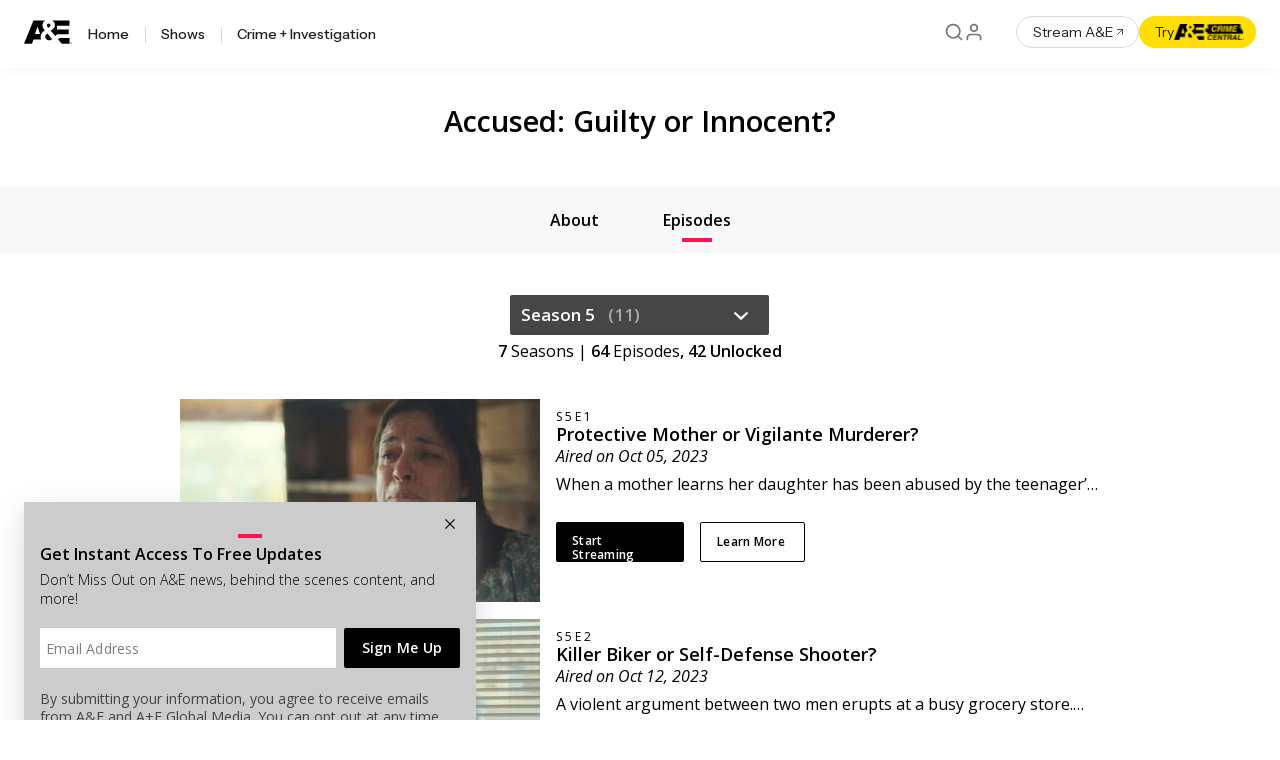

--- FILE ---
content_type: text/html; charset=utf-8
request_url: https://www.aetv.com/shows/accused-guilty-or-innocent/season-5
body_size: 14046
content:
<!DOCTYPE html>
<html lang="en">
  <head>
    <title>Watch Accused: Guilty or Innocent? Season 5 Online | A&E</title>

<meta http-equiv="Content-Type" content="text/html; charset=UTF-8" />
<meta name="description" content="Catch up on season 5 of Accused: Guilty or Innocent?, only on A&E. Get exclusive videos, pictures, bios and check out more of your favorite moments from seasons past." />
<meta name="viewport" content="width=device-width, initial-scale=1.0" />
<meta name="format-detection" content="telephone=no" />
<meta name="userAgent" content="ClaudeBot 1.0.0 / Mac OS X 10.15.7" />
<meta name="device" content="desktop" />
<meta name="aetnAppVersion" content="6.37.1" />
<meta name="robots" content="index, follow" />
<meta name="aetn:countryCode" content="US" />
<meta name="aetn:device" content="desktop" />
<meta name="aetn:platform" content="webcenter" />
<meta name="aetn:env" content="prod" />
<meta name="aetn:aetnEnv" content="prod" />
<meta name="aetn:brandKey" content="aetv" />
<meta name="aetn:subBrand" content="" />
<meta name="aetn:brand" content="A&E" />
<meta name="aetn:template" content="episodes-landing" />
<meta name="aetn:contentType" content="season" />
<meta name="aetn:SeriesId" content="SERIES5924" />
<meta name="aetn:SeriesTitle" content="Accused: Guilty or Innocent?" />
<meta name="aetn:SeasonId" content="520316454710" />
<meta name="aetn:SeasonTitle" content="Accused: Guilty or Innocent? Season 5" />

<meta property="fb:app_id" content="131830536853850" />
<meta property="fb:admins" content="100001148659782" />
<meta property="og:site_name" content="A&E" />
<meta property="og:type" content="article" />
<meta property="og:title" content="Watch Accused: Guilty or Innocent? Season 5 Online | A&E" />
<meta property="og:description" content="Catch up on season 5 of Accused: Guilty or Innocent?, only on A&E. Get exclusive videos, pictures, bios and check out more of your favorite moments from seasons past." />
<meta property="og:url" content="https://www.aetv.com/shows/accused-guilty-or-innocent/season-5" />
<meta property="og:image" content="false" />

<meta name="twitter:card" content="summary_large_image" />
<meta name="twitter:url" content="https://www.aetv.com/shows/accused-guilty-or-innocent/season-5" />
<meta name="twitter:title" content="Watch Accused: Guilty or Innocent? Season 5 Online | A&E" />
<meta name="twitter:description" content="Catch up on season 5 of Accused: Guilty or Innocent?, only on A&E. Get exclusive videos, pictures, bios and check out more of your favorite moments from seasons past." />
<meta name="twitter:site" content="@aetv" />
<meta name="twitter:image" content="false" />

<meta name="branch:deeplink:brand" content="A&E" />

<link rel="canonical" href="https://www.aetv.com/shows/accused-guilty-or-innocent/season-5" />
<link rel="alternate" href="android-app://com.aetn.aetv.watch/aetvplus/show/Accused: Guilty or Innocent??cmpid=Partner_Google_KP" />
<link rel="shortcut icon"href="/assets/images/aetv/favicon.ico"type="image/x-icon" />
<link rel="apple-touch-icon"size="180x180"href="/assets/images/aetv/apple-touch-icon.png" />
<link rel="icon"size="32x32"href="/assets/images/aetv/favicon-32x32.png" />
<link rel="dns-prefetch" href="//cdn.watch.aetnd.com" />
<link rel="dns-prefetch" href="//pdk.watch.aetnd.com" />
<link rel="dns-prefetch" href="//fonts.googleapis.com" />
<link rel="dns-prefetch" href="//images.aetndigital.com" />
<link rel="dns-prefetch" href="//pdk.theplatform.com" />
<link rel="dns-prefetch" href="//adm.fwmrm.net" />
<link rel="dns-prefetch" href="//secure-us.imrworldwide.com" />
<link rel="dns-prefetch" href="//sb.scorecardresearch.com" />
<link rel="dns-prefetch" href="//entitlement.auth.adobe.com" />


    <link href="https://fonts.googleapis.com/css2?family=DM+Sans:wght@400;500;600&family=Open+Sans:ital,wght@0,300..800;1,300..800&family=Open+Sans+Condensed:wght@700&family=Inter:wght@400;500;600;700&display=swap" rel="stylesheet"><link href="https://fonts.googleapis.com/css2?family=Instrument+Sans:wght@400;500;600&family=Lora&display=swap" rel="stylesheet">
    
      <link rel="stylesheet" type="text/css" href="/build/desktop/theme-aetv.9c1e3b6a678644ceb0e3.css">
      <link rel="stylesheet" type="text/css" href="/build/desktop/7583.69669136954bea15d79d.css">
<link rel="stylesheet" type="text/css" href="/build/desktop/1215.87b04218d54779cfc07d.css">
<link rel="stylesheet" type="text/css" href="/build/desktop/6336.563c61ee4b3f3ed276aa.css">
<link rel="stylesheet" type="text/css" href="/build/desktop/2809.582d8ba2e782132e5e59.css">
<link rel="stylesheet" type="text/css" href="/build/desktop/episodes-landing.058d8dc32c11d17a10b9.css">
    <link rel="stylesheet" type="text/css" href="/web-expansion.css">
    <script src="/vendor/adobe-target-anti-flicker.js"></script><script src="/vendor/AppMeasurement.js"></script><script src="/vendor/VisitorAPI.js"></script><script src="/vendor/adobe-target.js"></script>
    <script>
      (function (w, d, s, l, i) {
        w[l] = w[l] || [];
        w[l].push({ 'gtm.start': new Date().getTime(), event: 'gtm.js' });
        var f = d.getElementsByTagName(s)[0],
          j = d.createElement(s),
          dl = l != 'dataLayer' ? '&l=' + l : '';
        j.async = true;
        j.src = 'https://www.googletagmanager.com/gtm.js?id=' + i + dl;
        f.parentNode.insertBefore(j, f);
      })(window, document, 'script', 'dataLayer', 'GTM-W3JML4D3');
    </script>
    <script async src="https://www.googletagmanager.com/gtag/js?id=AW-851624024"></script>
    <script>
      window.dataLayer = window.dataLayer || [];
      function gtag(){dataLayer.push(arguments);}
      gtag('js', new Date());
      gtag('config', 'AW-851624024');

    </script>
    <script>
  (function(h,o,u,n,d) {
    h=h[d]=h[d]||{q:[],onReady:function(c){h.q.push(c)}}
    d=o.createElement(u);d.async=1;d.src=n
    n=o.getElementsByTagName(u)[0];n.parentNode.insertBefore(d,n)
  })(window,document,'script','https://www.datadoghq-browser-agent.com/us1/v6/datadog-rum.js','DD_RUM')
  window.DD_RUM.onReady(function() {
    window.DD_RUM.init({
      clientToken: 'pub769c7ea1ee7f0d9f19930e493eee09df',
      applicationId: 'c03e4873-24cd-480e-9ecd-3578ea4e0b33',
      // "site" refers to the Datadog site parameter of your organization
      // see https://docs.datadoghq.com/getting_started/site/
      site: 'datadoghq.com',
      service: 'webcenter-rum',
      env: 'prod',
      // Specify a version number to identify the deployed version of your application in Datadog
      version: '6.37.1',
      sessionSampleRate: 100,
      sessionReplaySampleRate: 0,
      defaultPrivacyLevel: 'mask-user-input',
    });
  })
</script>

  </head>
  <body class="series-landing signing ">
    <div class="mvpd-message-container hide" data-module-id="shared-mvpd-message">
    <a class="mvpd-messages-link" href="https://keepmychannels.com" aria-label="keep my channels">
        <picture class="mvpd-messages-image-container">
            <source class="mvpd-messages-banner-desktop" media="(min-width: 431px)" srcset="" alt="">
            <source class="mvpd-messages-banner-mobile" media="(max-width: 430px)" srcset="" alt="">
            <img class="mvpd-messages-banner" src="" alt="">
        </picture>
    </a>
    <div class="mvpd-messages-close icon icon-cancel closekey" tabindex="0" aria-label="Close Dropdown Menu"></div>
    <script id="mvpd-messages" type="application/json">[{"_id":"60ca02e7f1a68e0051118084","id":"121194","added":1623851751,"button_text":null,"call_to_action":null,"feature_type":"link","image_url":null,"link":{"DEPRECATION_NOTICE":"This block will be deprecated. Please use the \"data\" block instead.","title":"I am KISS Contest","subheading":"","external_url":"https://www.aetv.com/iamkisscontest","image_url":{"ID":121195,"id":121195,"title":"i-am-kiss-contest-16x9","filename":"i-am-kiss-contest-16x9-1.jpg","filesize":0,"url":"https://cropper.watch.aetnd.com/cdn.watch.aetnd.com/sites/4/2021/06/i-am-kiss-contest-16x9-1.jpg","link":"https://wp.watch.aetnd.com/aetv/?attachment_id=121195","alt":"","author":"25","description":"","caption":"","name":"i-am-kiss-contest-16x9","status":"inherit","uploaded_to":121194,"date":"2021-06-16 13:55:43","modified":"2021-06-16 13:55:43","menu_order":0,"mime_type":"image/jpeg","type":"image","subtype":"jpeg","icon":"https://wp.watch.aetnd.com/aetv/wp-includes/images/media/default.png","width":2560,"height":1440,"sizes":{"thumbnail":"https://cropper.watch.aetnd.com/cdn.watch.aetnd.com/sites/4/2021/06/i-am-kiss-contest-16x9-1.jpg","thumbnail-width":150,"thumbnail-height":84,"medium":"https://cropper.watch.aetnd.com/cdn.watch.aetnd.com/sites/4/2021/06/i-am-kiss-contest-16x9-1.jpg","medium-width":300,"medium-height":169,"medium_large":"https://cropper.watch.aetnd.com/cdn.watch.aetnd.com/sites/4/2021/06/i-am-kiss-contest-16x9-1.jpg","medium_large-width":768,"medium_large-height":432,"large":"https://cropper.watch.aetnd.com/cdn.watch.aetnd.com/sites/4/2021/06/i-am-kiss-contest-16x9-1.jpg","large-width":1024,"large-height":576,"1536x1536":"https://cropper.watch.aetnd.com/cdn.watch.aetnd.com/sites/4/2021/06/i-am-kiss-contest-16x9-1.jpg","1536x1536-width":1536,"1536x1536-height":864,"2048x2048":"https://cropper.watch.aetnd.com/cdn.watch.aetnd.com/sites/4/2021/06/i-am-kiss-contest-16x9-1.jpg","2048x2048-width":2048,"2048x2048-height":1152}},"secondary_image_url":false,"button_text":"","label_text":"","call_to_action":"","call_to_action_override_long":"","use_web_view":false},"slug":"fp-i-am-kiss-contest-link","style":null,"suppress_episode_count":null,"tablet_size":null,"title":"FP &#8211; I am KISS Contest &#8211; Link","updated":1623851751,"use_thumbnail":null,"xbox_carousel":null,"feature_id":null,"feature_override":null,"data":{"button_text":"","call_to_action":"","call_to_action_override_long":"","href":"https://www.aetv.com/iamkisscontest","image_primary":{"ID":121195,"id":121195,"title":"i-am-kiss-contest-16x9","filename":"i-am-kiss-contest-16x9-1.jpg","filesize":0,"url":"https://cropper.watch.aetnd.com/cdn.watch.aetnd.com/sites/4/2021/06/i-am-kiss-contest-16x9-1.jpg","link":"https://wp.watch.aetnd.com/aetv/?attachment_id=121195","alt":"","author":"25","description":"","caption":"","name":"i-am-kiss-contest-16x9","status":"inherit","uploaded_to":121194,"date":"2021-06-16 13:55:43","modified":"2021-06-16 13:55:43","menu_order":0,"mime_type":"image/jpeg","type":"image","subtype":"jpeg","icon":"https://wp.watch.aetnd.com/aetv/wp-includes/images/media/default.png","width":2560,"height":1440,"sizes":{"thumbnail":"https://cropper.watch.aetnd.com/cdn.watch.aetnd.com/sites/4/2021/06/i-am-kiss-contest-16x9-1.jpg","thumbnail-width":150,"thumbnail-height":84,"medium":"https://cropper.watch.aetnd.com/cdn.watch.aetnd.com/sites/4/2021/06/i-am-kiss-contest-16x9-1.jpg","medium-width":300,"medium-height":169,"medium_large":"https://cropper.watch.aetnd.com/cdn.watch.aetnd.com/sites/4/2021/06/i-am-kiss-contest-16x9-1.jpg","medium_large-width":768,"medium_large-height":432,"large":"https://cropper.watch.aetnd.com/cdn.watch.aetnd.com/sites/4/2021/06/i-am-kiss-contest-16x9-1.jpg","large-width":1024,"large-height":576,"1536x1536":"https://cropper.watch.aetnd.com/cdn.watch.aetnd.com/sites/4/2021/06/i-am-kiss-contest-16x9-1.jpg","1536x1536-width":1536,"1536x1536-height":864,"2048x2048":"https://cropper.watch.aetnd.com/cdn.watch.aetnd.com/sites/4/2021/06/i-am-kiss-contest-16x9-1.jpg","2048x2048-width":2048,"2048x2048-height":1152}},"image_secondary":false,"label_text":"","subheading":"","title":"I am KISS Contest","use_web_view":false,"sponsorLogo":false},"target_id":null,"type":"link","updatedAt":"2025-04-03T18:19:01.908Z"}]</script>
</div>

    
    <section class="main-container">
      <header class="global-header new-editorial-header white-header" data-module-id="shared-globalnav__header">

  <div class="navigation-module navigation-module--aetv">
    <div class="navigation-module__flex-group navigation-module__flex-group--small">
      <div class="navigation-module__icons-container navigation-module__icons-container--small">

        <div class="navigation-module__logo-container logo-container">
          <span class="skip-to-content" tabindex="0">Skip to content</span>

            <a class="navigation-module__logo-link navigation-module__aetv-logo" href="/"
              aria-label="A&amp;E">
              <img src="/assets/images/aetv/logo-black-rtm.svg" alt="aetv-logo" class="navigation-module__brand-logo" />
            </a>
        </div>

        <button class="icon navigation-module__menu-open navigation-module__menu-open--js" aria-label="Open menu"
          aria-expanded="false" aria-controls="main-navigation">
          <svg aria-hidden="true" width="24" height="24" viewBox="0 0 24 24" fill="none"
            xmlns="http://www.w3.org/2000/svg">
            <path d="M3 12H21M3 6H21M3 18H21" stroke-width="2" stroke-linecap="round" stroke-linejoin="round" />
          </svg>
        </button>

        <button class="icon navigation-module__menu-close navigation-module__menu-close--js" aria-label="Close menu">
          <svg aria-hidden="true" width="24" height="24" viewBox="0 0 20 20" fill="none"
            xmlns="http://www.w3.org/2000/svg">
            <path d="M15 5L5 15M5 5L15 15" stroke-width="1.7" stroke-linecap="round" stroke-linejoin="round" />
          </svg>
        </button>

      </div>
    </div>

    <nav class="navigation-module__links">
      <a class="navigation-module__link navigation-module__link--aetv" href="/" target="_self">
        <svg aria-hidden="true" width="17" height="17" viewBox="0 0 16 16" fill="none"
          xmlns="http://www.w3.org/2000/svg">
          <path
            d="M5.64703 14.2745V8H9.41174V14.2745M1.88232 6.11765L7.52938 1.72549L13.1764 6.11765V13.0196C13.1764 13.3524 13.0442 13.6716 12.8089 13.907C12.5735 14.1423 12.2544 14.2745 11.9215 14.2745H3.13723C2.80441 14.2745 2.48522 14.1423 2.24988 13.907C2.01454 13.6716 1.88232 13.3524 1.88232 13.0196V6.11765Z"
            stroke-width="1.2" stroke-linecap="round" stroke-linejoin="round" />
        </svg>
        Home
      </a>
      <a class="navigation-module__link navigation-module__link--aetv" href="/shows" target="_self">
        <svg width="16" height="16" viewBox="0 0 16 16" fill="none">
          <path 
            d="M10.6666 1.72546L7.52939 4.86272L4.39214 1.72546M2.50978 4.86272H12.549C13.2421 4.86272 13.8039 5.42456 13.8039 6.11762V13.0196C13.8039 13.7126 13.2421 14.2745 12.549 14.2745H2.50978C1.81672 14.2745 1.25488 13.7126 1.25488 13.0196V6.11762C1.25488 5.42456 1.81672 4.86272 2.50978 4.86272Z" stroke="#3C3C3C" stroke-width="1.0625" stroke-linecap="round" 
            stroke-linejoin="round"/>
        </svg>
        Shows
      </a>
      <a class="navigation-module__link navigation-module__link--aetv" href="/crime" target="_self">
        <svg aria-hidden="true" width="17" height="17" viewBox="0 0 16 16" fill="none"
          xmlns="http://www.w3.org/2000/svg">
          <path
            d="M10.0392 1.72548V4.23528M5.01958 1.72548V4.23528M1.88232 6.74509H13.1764M3.13723 2.98038H11.9215C12.6146 2.98038 13.1764 3.54222 13.1764 4.23528V13.0196C13.1764 13.7127 12.6146 14.2745 11.9215 14.2745H3.13723C2.44416 14.2745 1.88232 13.7127 1.88232 13.0196V4.23528C1.88232 3.54222 2.44416 2.98038 3.13723 2.98038Z"
            stroke-width="1.2" stroke-linecap="round" stroke-linejoin="round" />
        </svg>
        Crime + Investigation
      </a>
    </nav>

    <div class="navigation-module__flex-group navigation-module__flex-group--large">
      <div
        class="navigation-module__icons-container navigation-module__icons-container--large navigation-module__profile-search-icons">

        <a class="icon icon--active" href="/search" aria-label="Search">
          <svg aria-hidden="true" width="20" height="20" viewBox="0 0 20 20" fill="none"
            xmlns="http://www.w3.org/2000/svg">
            <path
              d="M17.5 17.5L13.875 13.875M15.8333 9.16667C15.8333 12.8486 12.8486 15.8333 9.16667 15.8333C5.48477 15.8333 2.5 12.8486 2.5 9.16667C2.5 5.48477 5.48477 2.5 9.16667 2.5C12.8486 2.5 15.8333 5.48477 15.8333 9.16667Z"
              stroke-width="1.7" stroke-linecap="round" stroke-linejoin="round" />
          </svg>
        </a>

        <div class="menu-wrapper">
          <div class="user-actions no-mvpd auth-loading">
            <div class="mvpd-logo">
              <a href="" id="nav-mvpd-logo" role="button" class="has-options mvpd-desktop-logo">
                <img class="generic-tier-provider" src="/assets/images/icons/icon-cable-provider-dark.svg"
                  alt="Cable Provider Drop Down Menu">
              </a>
              <div class="profile-section-content">
                <ul class="options" id="mvpdoptions">
                  <li><a href="#" id="visit" role="button" class="mvpd-visit-link" tabindex="-1">Visit</a></li>
                  <li><a href="#" id="mvpdsignout" role="button" class="sign-out" tabindex="-1">Sign
                      Out</a></li>
                </ul>
              </div>
            </div>
            <div class="profile-signin">
              <button id="logged-out-profile" class="register sso-signup-link  icon icon--active" aria-label="Profile">
                <svg aria-hidden="true" width="20" height="20" viewBox="0 0 20 20" fill="none"
                  xmlns="http://www.w3.org/2000/svg">
                  <path
                    d="M16.6666 17.5V15.8333C16.6666 14.9493 16.3155 14.1014 15.6903 13.4763C15.0652 12.8512 14.2174 12.5 13.3333 12.5H6.66665C5.78259 12.5 4.93474 12.8512 4.30962 13.4763C3.6845 14.1014 3.33331 14.9493 3.33331 15.8333V17.5M13.3333 5.83333C13.3333 7.67428 11.8409 9.16667 9.99998 9.16667C8.15903 9.16667 6.66665 7.67428 6.66665 5.83333C6.66665 3.99238 8.15903 2.5 9.99998 2.5C11.8409 2.5 13.3333 3.99238 13.3333 5.83333Z"
                    stroke-width="1.7" stroke-linecap="round" stroke-linejoin="round" />
                </svg>
              </button>
            </div>

            <div class="user-option">
              <button class="has-options icon icon--active" aria-label="Profile">
                <svg aria-hidden="true" width="20" height="20" viewBox="0 0 20 20" fill="none"
                  xmlns="http://www.w3.org/2000/svg">
                  <path
                    d="M16.6666 17.5V15.8333C16.6666 14.9493 16.3155 14.1014 15.6903 13.4763C15.0652 12.8512 14.2174 12.5 13.3333 12.5H6.66665C5.78259 12.5 4.93474 12.8512 4.30962 13.4763C3.6845 14.1014 3.33331 14.9493 3.33331 15.8333V17.5M13.3333 5.83333C13.3333 7.67428 11.8409 9.16667 9.99998 9.16667C8.15903 9.16667 6.66665 7.67428 6.66665 5.83333C6.66665 3.99238 8.15903 2.5 9.99998 2.5C11.8409 2.5 13.3333 3.99238 13.3333 5.83333Z"
                    stroke-width="1.7" stroke-linecap="round" stroke-linejoin="round" />
                </svg>
              </button>
              <div class="profile-section-content user-option-content">
                <a href="" class="profile has-options">
                  <span class="sso-user-name">Your Profile</span>
                </a>
                <ul class="options" id="menuoptions">
                  <li><a id="profile-information" role="button" href="/profile/information">Profile</a></li>
                  <li><a id="profile-signout" role="button" class="sso-sign-out" href="#">Sign Out</a></li>
                </ul>
              </div>
            </div>
          </div>
        </div>
      </div>
    </div>

    <div class="navigation-module__streaming-container">
      <a class="navigation-module__streaming-button navigation-module__streaming-button--live-tv" href="https://play.aetv.com" target="_blank" rel="noopener"">
        Stream A&amp;E
        <svg aria-hidden="true" width="16" height="16" viewBox="0 0 16 16" fill="none" xmlns="http://www.w3.org/2000/svg">
          <path d="M4.66669 11.3333L11.3334 4.66666M11.3334 4.66666H4.66669M11.3334 4.66666V11.3333"
            stroke="#1e1e1e"
            stroke-linecap="round" stroke-linejoin="round" />
        </svg>
      </a>
      <a class="navigation-module__streaming-button navigation-module__streaming-button--svod-button navigation-module__streaming-button--svod-button--crimecentral" target="_blank" rel="noopener" href="https://www.aecrimecentral.com/?cmpid&#x3D;CC_O_Site_AE_CTA_TryAECrimeCentral">
        Try
        <object type="image/svg+xml" data="/assets/images/web/brand-logo/crimecentral/white-horizontal.svg" aria-label="crimecentral"></object>
      </a>
    </div>
  </div>

</header>


        <div class="hero-container-episodes-landing " data-module-id="shared-hero__series-landing-hero">
    <div class="hero-detail">
      <h1 class="title" aetn-coll="series" aetn-key="title">
        <a class="title-link" href="/shows/accused-guilty-or-innocent">Accused: Guilty or Innocent?</a>
      </h1>
      <strong class="meta" aetn-coll="series" aetn-key="tuneInInfo"></strong>
    </div>
  </div>
<section class="internal-nav dynamic-nav content-wide" data-module-id="shared-programnavdynamic">
  <nav class="content-nopad grey-bg" role="menu">
      <ul class="dynamic-nav-list">
          <li role="none">
            <a href="/shows/accused-guilty-or-innocent" class="" role="tab"  aria-selected="false">
              <span>about</span>
            </a>
          </li>
          <li role="none">
            <a href="https://play.aetv.com/shows/accused-guilty-or-innocent#episodes" class="selected" role="tab"  aria-selected="true">
              <span>Episodes</span>
            </a>
          </li>
      </ul>
  </nav>
</section>

      <div class="wrapper">
        <div class="series-content">
            <div class="episode-tiles-section">
                  <div class="episode-dropdown season-list-dropdown icon-down-open-mini" data-module-id="shared-seasondropdown" tabindex="0">
    <strong class="current-season" tabindex="0">Season 5 <span>(11)</span></strong>
     <p class="total-count"><span>7</span> Seasons | <span>64</span> Episodes<span class="hide-on-mvpd">, 42 Unlocked</span></p>

    <ul id="season-dropdown">
        <button role="button" class="season-list-close visible-mobile icon-down-open-mini" tabindex="0" aria-label="dropdown icon"></button>

        <li
          data-canonical="/shows/accused-guilty-or-innocent/season-1"
          data-lfcount="7"
          aetn-coll="seasons"
          aetn-key="tvSeasonNumber"
          
          > <a href="#" tabindex="-1" id="seasonlist">Season 1</a>
           <span>7 Episodes Available</span></li>

        <li
          data-canonical="/shows/accused-guilty-or-innocent/season-2"
          data-lfcount="6"
          aetn-coll="seasons"
          aetn-key="tvSeasonNumber"
          
          > <a href="#" tabindex="-1" id="seasonlist">Season 2</a>
           <span>6 Episodes Available</span></li>

        <li
          data-canonical="/shows/accused-guilty-or-innocent/season-3"
          data-lfcount="10"
          aetn-coll="seasons"
          aetn-key="tvSeasonNumber"
          
          > <a href="#" tabindex="-1" id="seasonlist">Season 3</a>
           <span>10 Episodes Available</span></li>

        <li
          data-canonical="/shows/accused-guilty-or-innocent/season-4"
          data-lfcount="8"
          aetn-coll="seasons"
          aetn-key="tvSeasonNumber"
          
          > <a href="#" tabindex="-1" id="seasonlist">Season 4</a>
           <span>8 Episodes Available</span></li>

        <li
          data-canonical="/shows/accused-guilty-or-innocent/season-5"
          data-lfcount="11"
          aetn-coll="seasons"
          aetn-key="tvSeasonNumber"
          class="current"
          > <a href="#" tabindex="-1" id="seasonlist">Season 5</a>
           <span>11 Episodes Available</span></li>

        <li
          data-canonical="/shows/accused-guilty-or-innocent/season-6"
          data-lfcount="8"
          aetn-coll="seasons"
          aetn-key="tvSeasonNumber"
          
          > <a href="#" tabindex="-1" id="seasonlist">Season 6</a>
           <span>8 Episodes Available</span></li>

        <li
          data-canonical="/shows/accused-guilty-or-innocent/season-7"
          data-lfcount="14"
          aetn-coll="seasons"
          aetn-key="tvSeasonNumber"
          
          > <a href="#" tabindex="-1" id="seasonlist">Season 7</a>
           <span>14 Episodes Available</span></li>
    </ul>
  </div>
  <section class="program-tiles" data-container="programtiles_container" data-module-id="shared-tiles__episodes-guide">
  <div>


      <div >
        <div data-episodetype="locked"
          data-canonical="/shows/accused-guilty-or-innocent/season-5/episode-1"
          data-video-id="2269318723670"
          data-video-type="Episode"
          class="program-item-row item-locked" aria-label="Protective Mother or Vigilante Murderer?" >

          <div class="item-section item-image-col lazy-img">
            <img class="lazy"
                  aetn-coll="videos" aetn-key="episode.images.sizes.video_16x9|video.images.sizes.video_16x9"
                    data-original="https://cropper.watch.aetnd.com/cp91278.aetv.com/AEN_ACCU_281454_GLB_453474_2398_60_20231002_01_screenshot.jpg?w&#x3D;360"
                  src="/assets/images/aetv/placeholder-800x450.svg" alt="Episode 1 Protective Mother or Vigilante Murderer?">
          </div>
          <div class="item-secton item-details-col thread">

            <strong class="meta">
              <span aetn-coll="programs" aetn-key="tvSeasonNumber" class="season-number">S 5</span>
              <span aetn-coll="programs" aetn-key="tvSeasonEpisodeNumber" class="episode-number">E 1</span>
            </strong>

            <h3 class="title">Protective Mother or Vigilante Murderer?</h3>

            <strong class="meta date">
                Aired
              on Oct 05, 2023
            </strong>


              <div class="description"><p>When a mother learns her daughter has been abused by the teenager&#8217;s estranged father, the police are called. But, before the investigation can gather speed, the father visits unexpectedly. A row ensues and the father is shot dead. Is she a mother protecting her children&#8211;or an angry killer?</p></div>
              <div class="desktop-only">
                      <div class="cta-buttons">
                          <a class="start-streaming" href="https://play.aetv.com/shows/accused-guilty-or-innocent/season-5/episode-1">Start Streaming</a>
                        <a class="learn-more" href="/shows/accused-guilty-or-innocent/season-5/episode-1">Learn More</a>
                      </div>
              </div>
          </div>
            <div class="mobile-only">
                    <div class="cta-buttons">
                        <a class="start-streaming" href="https://play.aetv.com/shows/accused-guilty-or-innocent/season-5/episode-1">Start Streaming</a>
                      <a class="learn-more" href="/shows/accused-guilty-or-innocent/season-5/episode-1">Learn More</a>
                    </div>
            </div>

        </div>
      </div>


      <div >
        <div data-episodetype="locked"
          data-canonical="/shows/accused-guilty-or-innocent/season-5/episode-2"
          data-video-id="2271582275520"
          data-video-type="Episode"
          class="program-item-row item-locked" aria-label="Killer Biker or Self-Defense Shooter?" >

          <div class="item-section item-image-col lazy-img">
            <img class="lazy"
                  aetn-coll="videos" aetn-key="episode.images.sizes.video_16x9|video.images.sizes.video_16x9"
                    data-original="https://cropper.watch.aetnd.com/cp91278.aetv.com/AEN_ACCU_281456_GLB_453478_2398_60_20231006_01_screenshot__420918.jpg?w&#x3D;360"
                  src="/assets/images/aetv/placeholder-800x450.svg" alt="Episode 2 Killer Biker or Self-Defense Shooter?">
          </div>
          <div class="item-secton item-details-col thread">

            <strong class="meta">
              <span aetn-coll="programs" aetn-key="tvSeasonNumber" class="season-number">S 5</span>
              <span aetn-coll="programs" aetn-key="tvSeasonEpisodeNumber" class="episode-number">E 2</span>
            </strong>

            <h3 class="title">Killer Biker or Self-Defense Shooter?</h3>

            <strong class="meta date">
                Aired
              on Oct 12, 2023
            </strong>


              <div class="description"><p>A violent argument between two men erupts at a busy grocery store. One is shot dead and the other faces a murder charge. With the whole incident caught on CCTV, who will the jury believe was the aggressor?</p></div>
              <div class="desktop-only">
                      <div class="cta-buttons">
                          <a class="start-streaming" href="https://play.aetv.com/shows/accused-guilty-or-innocent/season-5/episode-2">Start Streaming</a>
                        <a class="learn-more" href="/shows/accused-guilty-or-innocent/season-5/episode-2">Learn More</a>
                      </div>
              </div>
          </div>
            <div class="mobile-only">
                    <div class="cta-buttons">
                        <a class="start-streaming" href="https://play.aetv.com/shows/accused-guilty-or-innocent/season-5/episode-2">Start Streaming</a>
                      <a class="learn-more" href="/shows/accused-guilty-or-innocent/season-5/episode-2">Learn More</a>
                    </div>
            </div>

        </div>
      </div>


      <div >
        <div data-episodetype="locked"
          data-canonical="/shows/accused-guilty-or-innocent/season-5/episode-3"
          data-video-id="2274099779919"
          data-video-type="Episode"
          class="program-item-row item-locked" aria-label="Reckless Driver or Blameless Mother?" >

          <div class="item-section item-image-col lazy-img">
            <img class="lazy"
                  aetn-coll="videos" aetn-key="episode.images.sizes.video_16x9|video.images.sizes.video_16x9"
                    data-original="https://cropper.watch.aetnd.com/cp91278.aetv.com/AEN_ACCU_276000_GLB_444591_2398_60_20231012_01_screenshot.jpg?w&#x3D;360"
                  src="/assets/images/aetv/placeholder-800x450.svg" alt="Episode 3 Reckless Driver or Blameless Mother?">
          </div>
          <div class="item-secton item-details-col thread">

            <strong class="meta">
              <span aetn-coll="programs" aetn-key="tvSeasonNumber" class="season-number">S 5</span>
              <span aetn-coll="programs" aetn-key="tvSeasonEpisodeNumber" class="episode-number">E 3</span>
            </strong>

            <h3 class="title">Reckless Driver or Blameless Mother?</h3>

            <strong class="meta date">
                Aired
              on Oct 19, 2023
            </strong>


              <div class="description"><p>A mother wakes from a coma to learn her worst nightmare has come true. Six weeks earlier, she had been involved in a multi-car smash at a busy junction. Tragically, her 5-year-old son is dead. Was the mother, who remembers nothing of the incident, speeding? And did she jump a red light? The Prosecution says she&#8217;s to blame and is charging her with manslaughter.</p></div>
              <div class="desktop-only">
                      <div class="cta-buttons">
                          <a class="start-streaming" href="https://play.aetv.com/shows/accused-guilty-or-innocent/season-5/episode-3">Start Streaming</a>
                        <a class="learn-more" href="/shows/accused-guilty-or-innocent/season-5/episode-3">Learn More</a>
                      </div>
              </div>
          </div>
            <div class="mobile-only">
                    <div class="cta-buttons">
                        <a class="start-streaming" href="https://play.aetv.com/shows/accused-guilty-or-innocent/season-5/episode-3">Start Streaming</a>
                      <a class="learn-more" href="/shows/accused-guilty-or-innocent/season-5/episode-3">Learn More</a>
                    </div>
            </div>

        </div>
      </div>


      <div >
        <div data-episodetype="locked"
          data-canonical="/shows/accused-guilty-or-innocent/season-5/episode-4"
          data-video-id="2276295747842"
          data-video-type="Episode"
          class="program-item-row item-locked" aria-label="Machete Attacker or Innocent Girlfriend?" >

          <div class="item-section item-image-col lazy-img">
            <img class="lazy"
                  aetn-coll="videos" aetn-key="episode.images.sizes.video_16x9|video.images.sizes.video_16x9"
                    data-original="https://cropper.watch.aetnd.com/cp91278.aetv.com/AEN_ACCU_270398_GLB_437005_2398_60_20230913_01_screengrab.JPG?w&#x3D;360"
                  src="/assets/images/aetv/placeholder-800x450.svg" alt="Episode 4 Machete Attacker or Innocent Girlfriend?">
          </div>
          <div class="item-secton item-details-col thread">

            <strong class="meta">
              <span aetn-coll="programs" aetn-key="tvSeasonNumber" class="season-number">S 5</span>
              <span aetn-coll="programs" aetn-key="tvSeasonEpisodeNumber" class="episode-number">E 4</span>
            </strong>

            <h3 class="title">Machete Attacker or Innocent Girlfriend?</h3>

            <strong class="meta date">
                Aired
              on Oct 26, 2023
            </strong>


              <div class="description"><p>A heated argument turns terrifying as a woman is threatened by her boyfriend. Waiting at a gas station after calling 911, she grabs a machete to defend herself. However, when the police arrive, they arrest her not him. Is she a Machete Attacker or Innocent Girlfriend?</p></div>
              <div class="desktop-only">
                      <div class="cta-buttons">
                          <a class="start-streaming" href="https://play.aetv.com/shows/accused-guilty-or-innocent/season-5/episode-4">Start Streaming</a>
                        <a class="learn-more" href="/shows/accused-guilty-or-innocent/season-5/episode-4">Learn More</a>
                      </div>
              </div>
          </div>
            <div class="mobile-only">
                    <div class="cta-buttons">
                        <a class="start-streaming" href="https://play.aetv.com/shows/accused-guilty-or-innocent/season-5/episode-4">Start Streaming</a>
                      <a class="learn-more" href="/shows/accused-guilty-or-innocent/season-5/episode-4">Learn More</a>
                    </div>
            </div>

        </div>
      </div>


      <div >
        <div data-episodetype="locked"
          data-canonical="/shows/accused-guilty-or-innocent/season-5/episode-5"
          data-video-id="2278259779616"
          data-video-type="Episode"
          class="program-item-row item-locked" aria-label="Road Rage Vigilante or Family Protector?" >

          <div class="item-section item-image-col lazy-img">
            <img class="lazy"
                  aetn-coll="videos" aetn-key="episode.images.sizes.video_16x9|video.images.sizes.video_16x9"
                    data-original="https://cropper.watch.aetnd.com/cp91278.aetv.com/AEN_ACCU_281455_GLB_453476_2398_60_20231014_01_screenshot.jpg?w&#x3D;360"
                  src="/assets/images/aetv/placeholder-800x450.svg" alt="Episode 5 Road Rage Vigilante or Family Protector?">
          </div>
          <div class="item-secton item-details-col thread">

            <strong class="meta">
              <span aetn-coll="programs" aetn-key="tvSeasonNumber" class="season-number">S 5</span>
              <span aetn-coll="programs" aetn-key="tvSeasonEpisodeNumber" class="episode-number">E 5</span>
            </strong>

            <h3 class="title">Road Rage Vigilante or Family Protector?</h3>

            <strong class="meta date">
                Aired
              on Nov 02, 2023
            </strong>


              <div class="description"><p>In the chaos after a car crash, a veteran shoots out the tire of another driver&#8217;s vehicle. Now he is facing up to 20 years in prison. Will a jury decide his actions were justified or reckless?</p></div>
              <div class="desktop-only">
                      <div class="cta-buttons">
                          <a class="start-streaming" href="https://play.aetv.com/shows/accused-guilty-or-innocent/season-5/episode-5">Start Streaming</a>
                        <a class="learn-more" href="/shows/accused-guilty-or-innocent/season-5/episode-5">Learn More</a>
                      </div>
              </div>
          </div>
            <div class="mobile-only">
                    <div class="cta-buttons">
                        <a class="start-streaming" href="https://play.aetv.com/shows/accused-guilty-or-innocent/season-5/episode-5">Start Streaming</a>
                      <a class="learn-more" href="/shows/accused-guilty-or-innocent/season-5/episode-5">Learn More</a>
                    </div>
            </div>

        </div>
      </div>


      <div  class="more-tiles" >
        <div data-episodetype="locked"
          data-canonical="/shows/accused-guilty-or-innocent/season-5/episode-6"
          data-video-id="2280483907872"
          data-video-type="Episode"
          class="program-item-row item-locked" aria-label="Breakup Homicide or Shot in Self-Defense?"  tabindex="-1" >

          <div class="item-section item-image-col lazy-img">
            <img class="lazy"
                  aetn-coll="videos" aetn-key="episode.images.sizes.video_16x9|video.images.sizes.video_16x9"
                    data-original="https://cropper.watch.aetnd.com/cp91278.aetv.com/AEN_ACCU_281457_GLB_453480_2398_60_20231030_01_screenshot.jpg?w&#x3D;360"
                  src="/assets/images/aetv/placeholder-800x450.svg" alt="Episode 6 Breakup Homicide or Shot in Self-Defense?">
          </div>
          <div class="item-secton item-details-col thread">

            <strong class="meta">
              <span aetn-coll="programs" aetn-key="tvSeasonNumber" class="season-number">S 5</span>
              <span aetn-coll="programs" aetn-key="tvSeasonEpisodeNumber" class="episode-number">E 6</span>
            </strong>

            <h3 class="title">Breakup Homicide or Shot in Self-Defense?</h3>

            <strong class="meta date">
                Aired
              on Nov 09, 2023
            </strong>


              <div class="description"><p>A painful breakup ends in tragedy when a Correctional Officer fatally wounds his ex-girlfriend. The Prosecution say he&#8217;s a reckless killer, but the Defense argues he was under attack and shot in self-defense.</p></div>
              <div class="desktop-only">
                      <div class="cta-buttons">
                          <a class="start-streaming" href="https://play.aetv.com/shows/accused-guilty-or-innocent/season-5/episode-6">Start Streaming</a>
                        <a class="learn-more" href="/shows/accused-guilty-or-innocent/season-5/episode-6">Learn More</a>
                      </div>
              </div>
          </div>
            <div class="mobile-only">
                    <div class="cta-buttons">
                        <a class="start-streaming" href="https://play.aetv.com/shows/accused-guilty-or-innocent/season-5/episode-6">Start Streaming</a>
                      <a class="learn-more" href="/shows/accused-guilty-or-innocent/season-5/episode-6">Learn More</a>
                    </div>
            </div>

        </div>
      </div>


      <div  class="more-tiles" >
        <div data-episodetype="locked"
          data-canonical="/shows/accused-guilty-or-innocent/season-5/episode-7"
          data-video-id="2283015747635"
          data-video-type="Episode"
          class="program-item-row item-locked" aria-label="Killed My Mother or Innocent Driver?"  tabindex="-1" >

          <div class="item-section item-image-col lazy-img">
            <img class="lazy"
                  aetn-coll="videos" aetn-key="episode.images.sizes.video_16x9|video.images.sizes.video_16x9"
                    data-original="https://cropper.watch.aetnd.com/cp91278.aetv.com/AEN_ACCU_253183_GLB_413871_2398_60_20231024_01_screenshot.jpg?w&#x3D;360"
                  src="/assets/images/aetv/placeholder-800x450.svg" alt="Episode 7 Killed My Mother or Innocent Driver?">
          </div>
          <div class="item-secton item-details-col thread">

            <strong class="meta">
              <span aetn-coll="programs" aetn-key="tvSeasonNumber" class="season-number">S 5</span>
              <span aetn-coll="programs" aetn-key="tvSeasonEpisodeNumber" class="episode-number">E 7</span>
            </strong>

            <h3 class="title">Killed My Mother or Innocent Driver?</h3>

            <strong class="meta date">
                Aired
              on Nov 16, 2023
            </strong>


              <div class="description"><p>A tragic car crash leads to the death of an 89-year-old woman. Now, her daughter, who was behind the wheel, is blamed with her death and faces a life behind bars. Carless driver or devastated crash survivor?</p></div>
              <div class="desktop-only">
                      <div class="cta-buttons">
                          <a class="start-streaming" href="https://play.aetv.com/shows/accused-guilty-or-innocent/season-5/episode-7">Start Streaming</a>
                        <a class="learn-more" href="/shows/accused-guilty-or-innocent/season-5/episode-7">Learn More</a>
                      </div>
              </div>
          </div>
            <div class="mobile-only">
                    <div class="cta-buttons">
                        <a class="start-streaming" href="https://play.aetv.com/shows/accused-guilty-or-innocent/season-5/episode-7">Start Streaming</a>
                      <a class="learn-more" href="/shows/accused-guilty-or-innocent/season-5/episode-7">Learn More</a>
                    </div>
            </div>

        </div>
      </div>


      <div  class="more-tiles" >
        <div data-episodetype="locked"
          data-canonical="/shows/accused-guilty-or-innocent/season-5/episode-8"
          data-video-id="2287850051846"
          data-video-type="Episode"
          class="program-item-row item-locked" aria-label="Angry Shooter or Hammer Attack Defense?"  tabindex="-1" >

          <div class="item-section item-image-col lazy-img">
            <img class="lazy"
                  aetn-coll="videos" aetn-key="episode.images.sizes.video_16x9|video.images.sizes.video_16x9"
                    data-original="https://cropper.watch.aetnd.com/cp91278.aetv.com/AEN_ACCU_270400_GLB_437009_2398_60_20231101_01_screenshot.jpg?w&#x3D;360"
                  src="/assets/images/aetv/placeholder-800x450.svg" alt="Episode 8 Angry Shooter or Hammer Attack Defense?">
          </div>
          <div class="item-secton item-details-col thread">

            <strong class="meta">
              <span aetn-coll="programs" aetn-key="tvSeasonNumber" class="season-number">S 5</span>
              <span aetn-coll="programs" aetn-key="tvSeasonEpisodeNumber" class="episode-number">E 8</span>
            </strong>

            <h3 class="title">Angry Shooter or Hammer Attack Defense?</h3>

            <strong class="meta date">
                Aired
              on Nov 30, 2023
            </strong>


              <div class="description"><p>After police respond to a shooting in Chicago, a man is arrested and charged. He claims that he was attacked with a hammer before reaching for his weapon. Will a jury believe he was the aggressor or is it a case of self-defense?</p></div>
              <div class="desktop-only">
                      <div class="cta-buttons">
                          <a class="start-streaming" href="https://play.aetv.com/shows/accused-guilty-or-innocent/season-5/episode-8">Start Streaming</a>
                        <a class="learn-more" href="/shows/accused-guilty-or-innocent/season-5/episode-8">Learn More</a>
                      </div>
              </div>
          </div>
            <div class="mobile-only">
                    <div class="cta-buttons">
                        <a class="start-streaming" href="https://play.aetv.com/shows/accused-guilty-or-innocent/season-5/episode-8">Start Streaming</a>
                      <a class="learn-more" href="/shows/accused-guilty-or-innocent/season-5/episode-8">Learn More</a>
                    </div>
            </div>

        </div>
      </div>


      <div  class="more-tiles" >
        <div data-episodetype="locked"
          data-canonical="/shows/accused-guilty-or-innocent/season-5/episode-9"
          data-video-id="2289566787558"
          data-video-type="Episode"
          class="program-item-row item-locked" aria-label="Party Killer or Innocent Bystander?"  tabindex="-1" >

          <div class="item-section item-image-col lazy-img">
            <img class="lazy"
                  aetn-coll="videos" aetn-key="episode.images.sizes.video_16x9|video.images.sizes.video_16x9"
                    data-original="https://cropper.watch.aetnd.com/cp91278.aetv.com/AEN_ACCU_281453_GLB_453472_2398_60_20231117_01_screenshot.jpg?w&#x3D;360"
                  src="/assets/images/aetv/placeholder-800x450.svg" alt="Episode 9 Party Killer or Innocent Bystander?">
          </div>
          <div class="item-secton item-details-col thread">

            <strong class="meta">
              <span aetn-coll="programs" aetn-key="tvSeasonNumber" class="season-number">S 5</span>
              <span aetn-coll="programs" aetn-key="tvSeasonEpisodeNumber" class="episode-number">E 9</span>
            </strong>

            <h3 class="title">Party Killer or Innocent Bystander?</h3>

            <strong class="meta date">
                Aired
              on Dec 07, 2023
            </strong>


              <div class="description"><p>A Louisiana trail-ride dance party is cut short when shots ring out. A man dies and his daughter&#8217;s partner&#8211;who was standing nearby&#8211;is accused. There was animosity between the men, but did the accused shoot the grandfather of his own child dead&#8211;or was it someone else?</p></div>
              <div class="desktop-only">
                      <div class="cta-buttons">
                          <a class="start-streaming" href="https://play.aetv.com/shows/accused-guilty-or-innocent/season-5/episode-9">Start Streaming</a>
                        <a class="learn-more" href="/shows/accused-guilty-or-innocent/season-5/episode-9">Learn More</a>
                      </div>
              </div>
          </div>
            <div class="mobile-only">
                    <div class="cta-buttons">
                        <a class="start-streaming" href="https://play.aetv.com/shows/accused-guilty-or-innocent/season-5/episode-9">Start Streaming</a>
                      <a class="learn-more" href="/shows/accused-guilty-or-innocent/season-5/episode-9">Learn More</a>
                    </div>
            </div>

        </div>
      </div>


      <div  class="more-tiles" >
        <div data-episodetype="locked"
          data-canonical="/shows/accused-guilty-or-innocent/season-5/episode-10"
          data-video-id="2291509315884"
          data-video-type="Episode"
          class="program-item-row item-locked" aria-label="After the Verdict: Collin and Lindsay"  tabindex="-1" >

          <div class="item-section item-image-col lazy-img">
            <img class="lazy"
                  aetn-coll="videos" aetn-key="episode.images.sizes.video_16x9|video.images.sizes.video_16x9"
                    data-original="https://cropper.watch.aetnd.com/cp91278.aetv.com/AEN_ACCU_280150_GLB_453538_2398_60_20231211_01_screenshot.jpg?w&#x3D;360"
                  src="/assets/images/aetv/placeholder-800x450.svg" alt="Episode 10 After the Verdict: Collin and Lindsay">
          </div>
          <div class="item-secton item-details-col thread">

            <strong class="meta">
              <span aetn-coll="programs" aetn-key="tvSeasonNumber" class="season-number">S 5</span>
              <span aetn-coll="programs" aetn-key="tvSeasonEpisodeNumber" class="episode-number">E 10</span>
            </strong>

            <h3 class="title">After the Verdict: Collin and Lindsay</h3>

            <strong class="meta date">
                Aired
              on Dec 14, 2023
            </strong>


              <div class="description"><p>Two years ago, Collin Quint reluctantly accepted a plea deal after being accused of shaking his baby. Following a short sentence, he is preparing to reunite with his family. But the Prosecution has other ideas. Can they permanently terminate his rights as a father and send him back to prison?</p></div>
              <div class="desktop-only">
                      <div class="cta-buttons">
                          <a class="start-streaming" href="https://play.aetv.com/shows/accused-guilty-or-innocent/season-5/episode-10">Start Streaming</a>
                        <a class="learn-more" href="/shows/accused-guilty-or-innocent/season-5/episode-10">Learn More</a>
                      </div>
              </div>
          </div>
            <div class="mobile-only">
                    <div class="cta-buttons">
                        <a class="start-streaming" href="https://play.aetv.com/shows/accused-guilty-or-innocent/season-5/episode-10">Start Streaming</a>
                      <a class="learn-more" href="/shows/accused-guilty-or-innocent/season-5/episode-10">Learn More</a>
                    </div>
            </div>

        </div>
      </div>


      <div  class="more-tiles" >
        <div data-episodetype="locked"
          data-canonical="/shows/accused-guilty-or-innocent/season-5/episode-11"
          data-video-id="2293377091811"
          data-video-type="Episode"
          class="program-item-row item-locked" aria-label="After the Verdict: Angel's Second Chance"  tabindex="-1" >

          <div class="item-section item-image-col lazy-img">
            <img class="lazy"
                  aetn-coll="videos" aetn-key="episode.images.sizes.video_16x9|video.images.sizes.video_16x9"
                    data-original="https://cropper.watch.aetnd.com/cp91278.aetv.com/AEN_ACCU_280151_GLB_453540_2398_60_20231208_01_screenshot.jpg?w&#x3D;360"
                  src="/assets/images/aetv/placeholder-800x450.svg" alt="Episode 11 After the Verdict: Angel's Second Chance">
          </div>
          <div class="item-secton item-details-col thread">

            <strong class="meta">
              <span aetn-coll="programs" aetn-key="tvSeasonNumber" class="season-number">S 5</span>
              <span aetn-coll="programs" aetn-key="tvSeasonEpisodeNumber" class="episode-number">E 11</span>
            </strong>

            <h3 class="title">After the Verdict: Angel's Second Chance</h3>

            <strong class="meta date">
                Aired
              on Dec 21, 2023
            </strong>


              <div class="description"><p>Angel Bumpass spent three years in prison after being convicted for a murder she claimed she didn&#8217;t commit. In 2022, she was granted a retrial and released on bond. Now facing a second trial, will Angel remain free or will she face a life behind bars?</p></div>
              <div class="desktop-only">
                      <div class="cta-buttons">
                          <a class="start-streaming" href="https://play.aetv.com/shows/accused-guilty-or-innocent/season-5/episode-11">Start Streaming</a>
                        <a class="learn-more" href="/shows/accused-guilty-or-innocent/season-5/episode-11">Learn More</a>
                      </div>
              </div>
          </div>
            <div class="mobile-only">
                    <div class="cta-buttons">
                        <a class="start-streaming" href="https://play.aetv.com/shows/accused-guilty-or-innocent/season-5/episode-11">Start Streaming</a>
                      <a class="learn-more" href="/shows/accused-guilty-or-innocent/season-5/episode-11">Learn More</a>
                    </div>
            </div>

        </div>
      </div>

  </div>
  </section>

            </div>
          <aside class="content-2-border-wh">
                <div class="series-landing social-module social-background-black" data-module-id="shared-programsocial__social-links-sl2">
  <div class="social-content">
      <p class="social-text" aria-label="Accused: Guilty or Innocent?">Follow Accused: Guilty or Innocent?</p>
      <p class="social-hashtag" aria-label="#AccusedAE"><a class="social-text" href="https://x.com/hashtag/AccusedAE" target="_blank">#AccusedAE</a></p>
  </div>
  <div class="icon-wrapper">
    <a rel="noopener" tabindex="0" href="https://www.facebook.com/AETVCrimeInvestigation" class="icon icon-social-facebook" target="_blank" aria-label="Accused: Guilty or Innocent? on facebook"></a>
    <a rel="noopener" tabindex="0" href="https://twitter.com/@AETVCrime" class="icon icon-social-twitter" target="_blank" aria-label="Accused: Guilty or Innocent? on twitter"></a>
    <a rel="noopener" tabindex="0" href="https://www.instagram.com/AETVCrimeInvestigation" class="icon icon-social-instagram" target="_blank" aria-label="Accused: Guilty or Innocent? on instagram"></a>
  </div>
</div>

          </aside>
          <div class="content-narrow show-landing email-collector-container">
            <div id="sticky-email-updates" class="show-newsletter-container series-landing show-compact "
     data-source-desktop="a_dwatch_homepage_form" data-source-mobile="a_mwatch_homepage_form" data-inline-title="Get Instant Access to Free Updates"
     data-module-id="shared-shownewsletter">
  <div id="close-newsletter" role="button" aria-label="Close newsletter pop-up window" class="close-button"
       tabindex="0">
    <i class="icon icon-close"></i>
  </div>
  <div class="newsletter-signup-container show-newsletter expanded clearfix">
    <header class="show-newsletter-header">
      <h2 class="content-label-2">Get Instant Access to Free Updates</h2>
        <p class="newsletter-description">Don’t Miss Out on A&amp;E news, behind the scenes content, and more!</p>
    </header>
    <div class="newsletter-form">
      <form action="/vip/api/aetv/newsletters/subscribe" class="clearfix" data-brand-lid="a_opt_blasts" novalidate>
        <div class="signup-row">
          <div class="email-fs">
            <input type="email" class="email" name="email" placeholder="Email Address" maxlength="154"
                   aria-label="Email Address to subscribe to Get Instant Access to Free Updates updates" role="textbox">
            <small class="error-msg">Please enter a valid email address</small>
          </div>

          <input type="hidden" name="lid" value="a_opt_blasts_show">
          <input type="hidden" name="data[source]" value="a_dwatch_homepage_form">
          <input type="hidden" name="surveyExperimentFlag" value="">
          <input type="submit" class="submit" value="Sign Me Up">
        </div>
      </form>
      <div class="footernote">
        <small>By submitting your information, you agree to receive emails from A&amp;E and A+E Global Media. You
          can opt out at any time. You must be 16 years or older and a resident of the United States.</small>
        <strong>More details: </strong>

        <ul class="links">
          <li><a rel="noopener" href="https://www.aegm.com/consumer-privacy-policy" target="_blank">Privacy Policy</a></li>
          <li><a rel="noopener" href="https://www.aegm.com/consumer-terms-of-use" target="_blank">Terms of Use</a></li>
          <li><a rel="noopener" href="https://support.aetv.com/" target="_blank">Contact Us</a></li>
        </ul>
      </div>
    </div>
    <div class="newsletter-response"></div>
  </div>
</div>

          </div>
          <div class="feedback newexp" data-module-id="shared-feedback__feedback">

    <div class="feedback-wrapper">
      <h3>Need help with the site?</h3>

      <section class="category-wrapper" id="feedbackwrapper">
        <button class="feedback-category feedback-link">
          <a rel="noopener" href="https://support.aetv.com/hc/en-us/requests/new?ticket_form_id&#x3D;360003762834" target="_blank">Help Desk</a>
        </button>
      </section>
    </div>
</div>

          </div>
            <footer class="global-footer  a&amp;e-footer"
            data-module-id="shared-footer">
      <div class="head-section">
        <a class="aetn-wrapper" href="https://www.aegm.com">
          <strong class="aetn">A+E Global Media</strong>
        </a>
      </div>
      <div class="container footer-sections">
        <div class="footer-section footer-section-dyn">
          <div class="footer-inner-section">
            <a href="/" class="footer-logo "
               aria-label="A&amp;E homepage"></a>
              <ul class="footer-brand-links-list">
                  <li class="footer-text-li"><a rel="noopener" class="footer-text-li-link" href="/apps" >A&E Apps</a></li>
                  <li class="footer-text-li"><a rel="noopener" class="footer-text-li-link" href="https://www.aecrimecentral.com/?cmpid&#x3D;CC_O_Site_AE_Footer" >A&E Crime Central</a></li>
                  <li class="footer-text-li"><a rel="noopener" class="footer-text-li-link" href="/emails/sign-up" >Newsletter Sign Up</a></li>
                  <li class="footer-text-li"><a rel="noopener" class="footer-text-li-link" href="https://www.aetvaccess.com/h/s/6djJm4of3n6BnpByT98sMw" >Share Your Opinions</a></li>
                  <li class="footer-text-li"><a rel="noopener" class="footer-text-li-link" href="https://support.aetv.com" >FAQ / Contact Us</a></li>
              </ul>
              <ul class="footer-social">
                  <li class="footer-social-item">
                    <a rel=me href="https://www.facebook.com/AETV" tabindex="0"
                       class="icon icon-social-facebook" target=_blank
                       aria-label=" on facebook">
                    </a>
                  </li>
                  <li class="footer-social-item">
                    <a rel=me href="https://x.com/aetv" tabindex="0"
                       class="icon icon-social-twitter" target=_blank
                       aria-label=" on twitter">
                    </a>
                  </li>
                  <li class="footer-social-item">
                    <a rel=me href="https://www.youtube.com/AETV" tabindex="0"
                       class="icon icon-social-youtube" target=_blank
                       aria-label=" on youtube">
                    </a>
                  </li>
                  <li class="footer-social-item">
                    <a rel=me href="https://instagram.com/AETV" tabindex="0"
                       class="icon icon-social-instagram" target=_blank
                       aria-label=" on instagram">
                    </a>
                  </li>
                  <li class="footer-social-item">
                    <a rel=me href="https://www.tiktok.com/@aetv" tabindex="0"
                       class="icon icon-social-tiktok" target=_blank
                       aria-label=" on tiktok">
                    </a>
                  </li>
              </ul>
              <small class="footer-small-text">&copy; 2026, A&E Television Networks, LLC. All Rights
                Reserved.</small>
          </div>
        </div>
        <div class="footer-section footer-section-fixed">
          <div class="footer-inner-section footer-network">
            <div class="channel-logos">
              <div class="channel-logos-row">
                <ul class="channel-logos-list">
                    <li class="channel-logos-li">
                      <a rel="noopener" href="https://www.history.com" class="channel-logos-li-link"
                         aria-label="history homepage">
                        <img src="/assets/images/history/logo-black-rtm.svg" alt="history homepage" class="channel-logos-image h-logo" />
                      </a>
                    </li>
                    <li class="channel-logos-li">
                      <a rel="noopener" href="https://www.mylifetime.com" class="channel-logos-li-link"
                         aria-label="mylifetime homepage">
                        <img src="/assets/images/lifetime/logo-black-rtm.svg" alt="mylifetime homepage" class="channel-logos-image lifetime-logo" />
                      </a>
                    </li>
                    <li class="channel-logos-li">
                      <a rel="noopener" href="https://www.mylifetime.com/lmn" class="channel-logos-li-link"
                         aria-label="lmn homepage">
                        <img src="/assets/images/lmn/logo-black-rtm.svg" alt="lmn homepage" class="channel-logos-image lmn-logo" />
                      </a>
                    </li>
                    <li class="channel-logos-li">
                      <a rel="noopener" href="https://www.fyi.tv" class="channel-logos-li-link"
                         aria-label="fyi homepage">
                        <img src="/assets/images/fyi/logo-black-rtm.svg" alt="fyi homepage" class="channel-logos-image fyi-logo" />
                      </a>
                    </li>
                    <li class="channel-logos-li">
                      <a rel="noopener" href="https://viceland.com/en_us" class="channel-logos-li-link"
                         aria-label="viceland homepage">
                        <img src="/assets/images/vicetv/logo-black.svg" alt="viceland homepage" class="channel-logos-image viceland-logo" />
                      </a>
                    </li>
                </ul>
              </div>
              <div class="channel-logos-row">
                <ul class="channel-logos-list">
                    <li class="channel-logos-li">
                      <a href="/leaving-ae/genbio?referrerUrl&#x3D;https%3A%2F%2Fwww.biography.com%2F" class="channel-logos-li-link"
                         aria-label="biography homepage"
                          target="_blank" rel="noopener noreferrer" 
                      >
                        <img src="/assets/images/biography/logo-black-rtm.svg" alt="biography homepage" class="channel-logos-image biography-logo" />
                      </a>
                    </li>
                    <li class="channel-logos-li">
                      <a href="https://www.crimeandinvestigationnetwork.com" class="channel-logos-li-link"
                         aria-label="crime and investigation homepage"
                          rel="noopener" 
                      >
                        <img src="/assets/images/crimeandinvestigation/logo-black-rtm.svg" alt="crime and investigation homepage" class="channel-logos-image crime-and-investigation-logo" />
                      </a>
                    </li>
                    <li class="channel-logos-li">
                      <a href="https://www.mylifetime.com/lrw/schedule" class="channel-logos-li-link"
                         aria-label="lrw schedule page"
                          rel="noopener" 
                      >
                        <img src="/assets/images/lrw/logo-black-rtm.svg" alt="lrw schedule page" class="channel-logos-image lrw-logo" />
                      </a>
                    </li>
                </ul>
              </div>
            </div>
            <div class="other-links">
              <div class="brand-info-container-md">
                <a href="/" class="footer-logo "
                   aria-label="A&amp;E homepage"></a>
                  <ul class="footer-brand-links-list">
                      <li class="footer-text-li"><a rel="noopener" class="footer-text-li-link" href="/apps" >A&E Apps</a></li>
                      <li class="footer-text-li"><a rel="noopener" class="footer-text-li-link" href="https://www.aecrimecentral.com/?cmpid&#x3D;CC_O_Site_AE_Footer" >A&E Crime Central</a></li>
                      <li class="footer-text-li"><a rel="noopener" class="footer-text-li-link" href="/emails/sign-up" >Newsletter Sign Up</a></li>
                      <li class="footer-text-li"><a rel="noopener" class="footer-text-li-link" href="https://www.aetvaccess.com/h/s/6djJm4of3n6BnpByT98sMw" >Share Your Opinions</a></li>
                      <li class="footer-text-li"><a rel="noopener" class="footer-text-li-link" href="https://support.aetv.com" >FAQ / Contact Us</a></li>
                  </ul>
              </div>
              <div class="social-container-md">
                  <ul class="footer-social">
                      <li class="footer-social-item">
                        <a rel=me href="https://www.facebook.com/AETV" tabindex="0"
                           class="icon icon-social-facebook" target=_blank
                           aria-label=" on facebook">
                        </a>
                      </li>
                      <li class="footer-social-item">
                        <a rel=me href="https://x.com/aetv" tabindex="0"
                           class="icon icon-social-twitter" target=_blank
                           aria-label=" on twitter">
                        </a>
                      </li>
                      <li class="footer-social-item">
                        <a rel=me href="https://www.youtube.com/AETV" tabindex="0"
                           class="icon icon-social-youtube" target=_blank
                           aria-label=" on youtube">
                        </a>
                      </li>
                      <li class="footer-social-item">
                        <a rel=me href="https://instagram.com/AETV" tabindex="0"
                           class="icon icon-social-instagram" target=_blank
                           aria-label=" on instagram">
                        </a>
                      </li>
                      <li class="footer-social-item">
                        <a rel=me href="https://www.tiktok.com/@aetv" tabindex="0"
                           class="icon icon-social-tiktok" target=_blank
                           aria-label=" on tiktok">
                        </a>
                      </li>
                  </ul>
              </div>
              <ul class="other-links-list">
                  <li class="footer-text-li">
                    <a class="footer-text-li-link" rel="noopener" href="https://adsales.aegm.com">
                      Advertise with Us
                    </a>
                  </li>
                  <li class="footer-text-li">
                    <a class="footer-text-li-link" rel="noopener" href="https://www.aegm.com/careers">
                      Employment Opportunities
                    </a>
                  </li>
                  <li class="footer-text-li">
                    <a class="footer-text-li-link" rel="noopener" href="https://www.aefactualstudios.com">
                      A+E Factual Studios™
                    </a>
                  </li>
                  <li class="footer-text-li">
                    <a class="footer-text-li-link" rel="noopener" href="https://www.aegm.com/accessibility-support">
                      Accessibility Support
                    </a>
                  </li>
                  <li class="footer-text-li">
                    <a class="footer-text-li-link" rel="noopener" href="https://www.aegm.com/divisions/ae-studios">
                      A+E Studios®
                    </a>
                  </li>
                  <li class="footer-text-li">
                    <a class="footer-text-li-link" rel="noopener" href="https://www.aegm.com/guidelines">
                      TV Parental Guidelines
                    </a>
                  </li>
              </ul>
            </div>
          </div>
          <ul class="footer-inner-section footer-ae">
              <li class="footer-ae-li">
                  <a class="footer-text-li-link" rel="noopener" href="https://www.aegm.com/consumer-terms-of-use">Terms of Use</a>
              </li>
              <li class="footer-ae-li">
                  <a class="footer-text-li-link" rel="noopener" href="https://www.aegm.com/consumer-privacy-policy">Privacy Policy</a>
              </li>
              <li class="footer-ae-li">
                  <a class="footer-text-li-link" rel="noopener" href="https://www.aegm.com/copyright">Copyright Policy</a>
              </li>
              <li class="footer-ae-li">
                  <a class="footer-text-li-link" rel="noopener" href="https://www.aegm.com/cookie-notice">Cookie Notice</a>
              </li>
              <li class="footer-ae-li">
                  <a class="footer-text-li-link" rel="noopener" href="https://www.aegm.com/adchoices">Ad Choices</a>
              </li>
              <li class="footer-ae-li">
                  <div class="footer-do-not-sell-link" id="do-not-sell-link"></div>
                              </li>
          </ul>
        </div>
      </div>
    </footer>
    		<noscript>
			<iframe src="https://www.googletagmanager.com/ns.html?id=GTM-W3JML4D3" height="0" width="0" style="display:none;visibility:hidden"></iframe>
		</noscript>
 
        <div class="react-component" data-props="module5" data-component="ForcedTermsOfUse"></div><script type="text/javascript">window.module5 = {"cookieDomain":"aetv.com","TOUData":{"buttonText":"Accept & Close","enabled":true,"linkText":"Terms of Use","messageText1":"Legal Terms and Privacy","messageText2":"By clicking \"Accept & Close\", you have read and agree to our %Terms_of_Use% and agree to the collection and use of your information by cookies and similar technologies, as set forth in our %Privacy_Policy%.","title":"We've updated our Terms of Use","version":"10/21/2025","termsAndConditionsURL":"https://www.aegm.com/consumer-terms-of-use","privacyPolicyURL":"https://www.aegm.com/consumer-privacy-policy"},"webExpansionEnabled":true};</script>
        <script type="application/ld+json" data-module-id="shared-schema__series">
{
    "@context": "http://schema.org",
    "@type": "TVSeries",
    "name": "Accused: Guilty or Innocent?",
    "description": "&quot;Accused: Guilty or Innocent?&quot; follows the dramatic inside stories—as they unfold—of people facing trial for serious crimes they are alleged to have committed. Each claims to be not guilty or that their actions were justifiable, and put their fate into the hands of a jury. The acclaimed true crime series offers an extraordinary account of what happens when someone is formally charged with a crime and sent to trial—all solely from the perspective of the accused, their legal team and family members. Each episode follows the accused person&#x27;s journey through the planning of their legal defense, the trial and, ultimately, awaiting the verdict. As evidence mounts and the trial approaches, these riveting and emotional stories provide an unprecedented look at what happens when your freedom is on the line.",
    "image": "https://cropper.watch.aetnd.com/cdn.watch.aetnd.com/sites/4/2025/02/accused-guilty-or-innocent-s7-2048x1152-primary-16x9-1.jpg",
      "containsSeason": [
	{
		"@type": "TVSeason",
		"datePublished": "1970-01-20T15:14:38.400Z",
		"name": "Accused: Guilty or Innocent? Season 5",
		"numberOfEpisodes": 11
	}
],
    	"potentialAction": [{
		"@type": "ViewAction",
		"target": [{
				"@type": "EntryPoint",
				"urlTemplate": "http://www.aetv.com/shows/accused-guilty-or-innocent/season-5",
				"actionPlatform": "http://schema.org/DesktopWebPlatform"
			},
			{
				"@type": "EntryPoint",
				"urlTemplate": "http://www.aetv.com/shows/accused-guilty-or-innocent/season-5",
				"actionPlatform": "http://schema.org/AndroidPlatform"
			}, {
				"@type": "EntryPoint",
				"urlTemplate": "http://www.aetv.com/shows/accused-guilty-or-innocent/season-5",
				"actionPlatform": "http://schema.org/IOSPlatform"
			}
		]
	}]
}
</script>

      </div>
    </section>
    
<div class="sso-wrapper sso-create sso-wrapper-sm sso-singleview sso-hide" data-module-id="sso-create-profile">
  <div class="sso-inner">
    <div class="sso-section">
      <section class="content-head">
        <h3 class="head-label">Create a Profile to Add this show to your list!</h3>
        <a href="" class="sso-button sso-signup-link brand-button-1 submit-button" id="get-started-button"><span>Get Started</span></a>
      </section>
      <section class="section-shaded">
        <div class="section-inner">
          <span class="font-reg"><i>Already have a profile?</i> <a href="#" class="upcase sso-signin-link" id="my-list-sign-in"> Sign In</a></span>
        </div>
      </section>
    </div>
    <a href="" class="cancel-overlay close-button" aria-label="Close create a profile popup"></a>
  </div>
</div>

<dialog id="sso-profile-overlay">
  <div class="dialog-container">
    <button id="sso-profile-overlay-close" class="close" type="button">
      <svg xmlns="http://www.w3.org/2000/svg" width="16" height="16" viewBox="0 0 22 22" fill="none">
        <path d="M19.316 0.460328C19.9296 -0.153443 20.9261 -0.153443 21.5398 0.460328C22.1534 1.0741 22.1534 2.07086 21.5398 2.68463L13.2238 10.9975L21.5349 19.3154C22.1485 19.9291 22.1485 20.9259 21.5349 21.5397C20.9212 22.1534 19.9247 22.1534 19.3111 21.5397L11 13.2218L2.68403 21.5348C2.0704 22.1485 1.07386 22.1485 0.460225 21.5348C-0.153408 20.921 -0.153408 19.9242 0.460225 19.3105L8.77619 10.9975L0.465134 2.67972C-0.148499 2.06595 -0.148499 1.0741 0.465134 0.460328C1.07877 -0.153443 2.07531 -0.153443 2.68894 0.460328L11 8.77324L19.316 0.460328Z" fill="#616674"/>
      </svg>
    </button>
    <img
      src="/assets/images/aetv/logo-alt.svg"
      alt="A&amp;E logo"
      class="logo"
      style="width: 130px; height: 68px;"
    />
    <div class="text-container">
      <p class="title">Create a free A&amp;E profile to stay in the know.</p>
      <p class="subtitle">Enjoy exclusive newsletter updates, plus a personalized streaming experience with full-length episodes and documentaries – anytime, anywhere.</p>
    </div>
    <a class="create-profile-link">
      Create Free Profile
    </a>
    <div class="sign-in-container">
      <p class="sign-in-label">
        Already have a profile?
        <a class="sign-in-link">
          Sign In
        </a>
      </p>
    </div>
    <div id="mvpd-content-wrapper" class="mvpd-content-wrapper hidden">
      <div class="text-container">
        <p class="title">Stream without limits.</p>
        <p class="subtitle">Connect your TV provider to access our full content library.</p>
      </div>
      <a class="learn-more-link" target="_blank" rel="noopener noreferrer" href="/mvpd-auth?redirect_url&#x3D;https%3A%2F%2Fplay.aetv.com%2Flive">
        Learn More
        <svg xmlns="http://www.w3.org/2000/svg" width="16" height="16" viewBox="0 0 16 16" fill="none">
          <path d="M4.66666 11.3332L11.3333 4.6665M11.3333 4.6665H4.66666M11.3333 4.6665V11.3332" stroke="#F5F5F5" stroke-linecap="round" stroke-linejoin="round"/>
        </svg>
      </a>
    </div>
  </div>
</dialog>

    
      <script type="text/javascript">
        if (/(MSIE|rv\:)/.test(window.navigator.userAgent)) {
          var xhr = new XMLHttpRequest();
          xhr.open('GET', '/vendor/ie.min.js', false);
          xhr.send();
          var script = document.createElement('script')
          script.type = 'text/javascript';
          script.text = xhr.responseText;
          document.getElementsByTagName('head')[0].appendChild(script);
        }
      </script>
        <script src="/build/desktop/6187.174903d67989f94af0a0.js" data-aetn-env="prod" data-aetn-brand="aetv" ></script>
<script src="/build/desktop/2847.b32004aeb260f90b9553.js" data-aetn-env="prod" data-aetn-brand="aetv" ></script>
<script src="/build/desktop/7583.fca3149140fe9ea19ae5.js" data-aetn-env="prod" data-aetn-brand="aetv" ></script>
<script src="/build/desktop/2809.510aea87f402ff1a5a9c.js" data-aetn-env="prod" data-aetn-brand="aetv" ></script>
<script src="/build/desktop/episodes-landing.cc964c1ba8af3c831139.js" data-aetn-env="prod" data-aetn-brand="aetv" ></script>
        <script type="text/javascript">var aetn_now = Date.now();</script>
        <script src="/vendor/firebase-perf.js"></script>
        <script type="text/javascript" async src="/vendor/LoginRadiusV2SDK.11.2.0.min.js"></script>
    <script>
      
    </script>
    <!---->
  </body>
</html>


--- FILE ---
content_type: text/css; charset=UTF-8
request_url: https://www.aetv.com/build/desktop/theme-aetv.9c1e3b6a678644ceb0e3.css
body_size: 2474
content:
@charset "UTF-8";
/* z-index scale */
/* z-index applications */
/* fonts */
/* colors */
/* opaque */
/* variable opacity */
/* 50 shades of red */
/* variable for default focus color */
/* color for text and links contrast with the grey background */
/* vertical spacing in series landing */
/* breakpoints */
/* video player sizes */
/* hub colors */
/* christmas colors */
/* Brand colors */
/* Brand gradients */
/* expire */
/** HEADER **/
header.global-header .icon-notification svg {
  fill: #0a599a;
}
header.global-header .icon-menu {
  color: #0a599a;
}
header.global-header .icon-menu:active {
  color: rgba(10, 89, 154, 0.8);
}
header.global-header .icon-menu:hover {
  color: rgba(0, 0, 0, 0.8);
}
header.global-header .icon-menu:focus {
  color: rgba(0, 0, 0, 0.8);
  outline: none;
}
header.global-header.interior-header {
  background-color: #1a1e21;
}
header.global-header.interior-header .logo {
  height: 48px;
  margin-top: 8px;
  margin-bottom: 8px;
}

/** END HEADER **/
/** INTERNAL NAV **/
.internal-nav.section-nav .program-title {
  color: #ccc;
}
.internal-nav nav ul li a.selected {
  color: #0a599a;
  pointer-events: none;
}

/** END INTERNAL NAV **/
/** GLOBAL **/
.theme-btn-1 {
  color: rgb(255, 255, 255);
  background: rgba(6, 69, 115, 0.8);
}
.theme-btn-1:hover {
  background: #0a599a;
}

.theme-btn-accent {
  color: rgb(255, 255, 255);
  background: #000;
}
.theme-btn-accent:hover {
  background: rgba(0, 0, 0, 0.8);
}

.thumb-progress-bar span,
.continue-promo .progress-bar span {
  background-color: #0a599a;
}

.theme-item-light,
.theme-hover-light:hover {
  color: #4d80a5;
}

.theme-item-reg,
.theme-hover-reg:hover {
  color: #0a599a;
}

.theme-item-dark,
.sso-wrapper .theme-item-dark {
  color: #064573;
}

.theme-links-light a {
  color: #4d80a5;
}

.theme-links-reg a {
  color: #0a599a;
}

.main-content .main-article a {
  color: #4d80a5;
}

.multiple-labels .content-label a:hover {
  color: #4d80a5;
}

.my-list-link .icon {
  background: #000;
}

.mylist-empty .mylist-empty__link {
  background: #000;
}

/** END GLOBAL **/
/** FEATURE LIST **/
.feature-list .feature-item .label {
  background: #000;
}

/** END FEATURE LIST **/
/** EPISODE DETAILS **/
.episode-nav li.active:after {
  background-color: #0a599a;
}

.expand-trigger {
  color: #064573;
}

.episode-details .episode-item.playlist-item .upnext-label:before {
  background: #000;
}

/** END EPISODE DETAILS **/
.register-promo-section .register-promo {
  background: #0a599a;
}

/** SERIES PLAYLIST **/
.playlist-more a.theme-btn-highlight:hover,
.theme-btn-2.theme-btn-highlight:hover {
  background: #fff !important;
  color: #181818;
  border-color: #fff;
}
.playlist-more a.theme-btn-highlight:focus,
.theme-btn-2.theme-btn-highlight:focus {
  background: #fff !important;
  color: #181818;
}
.playlist-more a:not(.theme-btn-white),
.theme-btn-2:not(.theme-btn-white) {
  color: black;
  border: 1px solid black;
}
.playlist-more a:not(.theme-btn-white):not(.theme-btn-highlight):hover,
.theme-btn-2:not(.theme-btn-white):not(.theme-btn-highlight):hover {
  border-color: rgba(0, 0, 0, 0.3);
  color: #000;
}
.playlist-more a:not(.theme-btn-white):not(.theme-btn-highlight):focus,
.theme-btn-2:not(.theme-btn-white):not(.theme-btn-highlight):focus {
  border-color: rgba(0, 0, 0, 0.3);
  color: #000;
}

.series-playlist .item.item-selected:after {
  border-color: rgba(10, 89, 154, 0.6);
}

/** END SERIES PLAYLIST **/
/** MVPD OVERLAY **/
.mvpd-wrapper .overlay-header h2 {
  color: #000;
}

/** END MVPD OVERLAY **/
/** PLAYER **/
.aetn-player .player-layer .next-header {
  background: #0a599a;
}
.aetn-player + .upcoming-episode .upcoming-episode-head {
  background: #1a1e21;
  color: #4d80a5;
}

/** END PLAYER **/
/** SCHEDULe **/
.date-picker .date-item.selected:after,
.date-picker .selected-day:after {
  background-color: #4d80a5;
}

.listing li.now .time .on_now {
  background: #0a599a;
}

/** END SCHEDULE **/
.watch-toggle .toggle:checked + label:before {
  background-color: rgba(6, 69, 115, 0.48);
}
.watch-toggle .toggle:checked + label:after {
  background-color: #4d80a5;
}

.sticky-signin {
  background: #0a599a;
}
.sticky-signin .circle-icon {
  background: rgba(6, 69, 115, 0.8);
}

/** CONTINUE WATCHING PROMO **/
.continue-promo small.label {
  color: #4d80a5;
}

/** END CONTINUE WATCHING PROMO **/
/** NEWSLETTER **/
.newsletter-body h2 {
  color: #0a599a;
}

.newsletter-footer a {
  color: #4d80a5;
}

/** END NEWSLETTER **/
/** EMAIL PREFS **/
.signin-container a {
  color: #0a599a;
}
.signin-container .check-list i {
  color: #0a599a;
}
.signin-container .check-list .input-box input:checked + label {
  background: #4d80a5;
}
.signin-container .button {
  background: #064573;
}
.signin-container .button.loading, .signin-container .button:hover, .signin-container .button:focus {
  background: #4d80a5;
}

/** END EMAIL PREFS **/
/** NON SHOW PLAYLIST **/
.playlist-header h2 {
  color: #000;
}
.playlist-header.title-accent span {
  color: #000;
}

.playlist-items .item-details-container h3:before,
.playlist-items .item-details-container strong:before {
  background: #000;
}
.playlist-items .item-details-container .icon-play:before {
  color: #0a599a;
}

/** END NON SHOW PLAYLIST **/
/** SSO **/
.sso-wrapper a {
  color: #444;
  text-decoration: none;
}
.sso-wrapper .sso-head {
  background: #1a1e21;
}
.sso-wrapper .sso-head h2 {
  color: #4d80a5;
}
.sso-wrapper .sso-bullets li:before {
  color: #0a599a;
}
.sso-wrapper .sso-label {
  color: #0a599a;
}
.sso-wrapper form .dropdown:after {
  border-color: #0a599a transparent transparent;
}
.sso-wrapper form .options {
  background: rgba(10, 89, 154, 0.1);
}
.sso-wrapper .theme-btn {
  background: #064573;
}
.sso-wrapper .theme-btn:not(.btn-loading):hover {
  background: #0a599a;
}
.sso-wrapper .theme-btn.btn-loading:after {
  background-color: #4d80a5;
}
.sso-wrapper .sso-button.btn-loading:after {
  background: #064573;
}
.sso-wrapper .brand-button-1 {
  background: #064573;
}
.sso-wrapper .brand-button-1.sso-btn-reverse {
  background-color: #fff;
  color: #0a599a;
  border: 1px solid #0a599a;
}
.sso-wrapper .brand-button-1:focus {
  outline: 2px solid #4d90fe;
}
.sso-wrapper .brand-button-2 {
  color: #0a599a;
}
.sso-wrapper .brand-mark:after {
  content: "®";
}

/** END SSO **/
/** GIGYA **/
.gigya-screen-dialog .gigya-screen-dialog-top {
  background: #0a599a;
}

/** END GIGYA **/
/** BLOGS **/
.blog-content .meta a,
.blog-content .series-title a {
  color: #4d80a5;
}
.blog-content .tag-list li a {
  color: #0a599a;
}
.blog-content .main-article a {
  color: #0a599a;
}
.blog-content .main-article ol > li::before {
  color: #4d80a5;
}
.blog-content .blog-main-label {
  background: rgba(0, 0, 0, 0.1);
  border-bottom: 1px solid rgba(0, 0, 0, 0.2);
}
.blog-content .blog-label a.see-all {
  color: #4d80a5;
}

.blog-header .social-links li {
  background-color: #0a599a;
}
.blog-header .blog-categories a:before, .blog-header .blog-categories a.active {
  background: #1a1e21;
}
/** END BLOGS **/
/** TILE LIST **/
.tile-list.tile-list-blocks li a:hover {
  background: rgba(77, 128, 165, 0.6);
}

/** END TILE LIST **/
/** SCHEDULE **/
.selection-section ul li.active a,
.selection-section ul li:hover a {
  background: #444;
  color: #fff;
}

.listing .type-label {
  color: #fff;
  background: #444;
}
.listing .listing-item .theme-links-light a {
  background: #444;
}

/** END SCHEDULE **/
/** STORY **/
.story-header .category a,
.author-header .category a {
  color: #000;
}
.story-header .category:before,
.author-header .category:before {
  background: #000;
}
.story-header .category-with-logo:after, .story-header .category-with-logo:before,
.author-header .category-with-logo:after,
.author-header .category-with-logo:before {
  background: #000;
}

.story-body p a:hover:before {
  background: #000;
}

.article-tags li a {
  color: #000;
}
.article-tags li a:before {
  background: #000;
}

.story-list .item-details-container .story-title:before,
.story-list .item-details-container time:before {
  background: #000;
}

.show-newsletter-container.inline-signup .show-newsletter {
  border-top: 3px solid #000;
  border-bottom: 1px solid #000;
}

/** END STORY **/
/** SIGN UP **/
.background-container .signup-form-container .action-button {
  background: #0a599a;
  cursor: pointer;
  transition: all 0.3s;
}
.background-container .signup-form-container .action-button:hover {
  background: #4d80a5;
}
.background-container .signup-form-container .header {
  color: #0a599a;
}
.background-container .signup-form-container .signup-form .signup-form-inner ul li:before {
  background-color: #0a599a;
}

/** END SIGN UP **/
@media (max-width: 767px) {
  header.global-header .navigation ul .active {
    border-left: 4px solid #0a599a;
  }
}
@media (min-width: 768px) {
  header.global-header .navigation .global-nav .global-nav-list li:not(.site-name) a:hover {
    background-color: #444;
  }
}
.white-header + .internal-nav.section-nav .program-title {
  color: #181818;
}

.preference-center .show .show__tile.selected {
  background-color: #064573;
}
.preference-center .checkbox__custom:checked, .preference-center .unsub__img {
  background: #064573;
}
.preference-center .tabs-container .tabs .tabs__button.active:after, .preference-center .tabs-container .tabs .tabs__button:hover:after, .preference-center .tabs-container .tabs .tabs__button:focus:after {
  background-color: #0a599a;
}

.logo {
  background-image: url(/assets/images/aetv/logo-white.svg);
}

.email-header .logo {
  background-image: url(/assets/images/aetv/logo.svg);
}

/* ae specific style **/
header.global-header .icon-menu {
  color: #fff;
}
header.global-header .icon-menu:hover, header.global-header .icon-menu:active {
  color: rgba(255, 255, 255, 0.8);
}
header.global-header.interior-header.sticky-header .logo {
  background-image: url(/assets/images/aetv/logo.svg);
}
header.global-header.white-header .logo {
  background-image: url(/assets/images/aetv/logo-alt.svg);
}
header.global-header.white-header.nav-expanded .logo {
  background-image: url(/assets/images/aetv/logo-white.svg);
}

.internal-nav.section-nav .program-title {
  color: #999;
}
.internal-nav nav ul li a.selected {
  color: #999;
}

.my-list-link .icon {
  background: #fff;
}

/** end **/
.mvpd-wrapper .overlay-header h2 {
  color: #fff;
}

.sso-wrapper .brand-logo {
  background-image: url(/assets/images/aetv/logo-grey.svg);
  width: 118px;
  height: 92px;
}

.episode-list .pb-promo h2 {
  color: #0284f4;
}

.app-promo > a:before {
  background-image: url(/assets/images/icons/icon-aetv-app.svg);
}

.footer-logo {
  background-image: url(/assets/images/aetv/logo.svg);
}

.footer-logo-white {
  background-image: url(/assets/images/aetv/logo-white.svg);
}

@media (min-width: 768px) and (max-width: 1280px) {
  header.global-header.interior-header .logo-link .logo {
    width: 94px;
  }
}
@media (min-width: 1281px) {
  header.global-header.interior-header .logo-link .logo {
    width: 110px;
  }
}
.newsletter-overlay .logo {
  background-image: url(/assets/images/aetv/logo-white.svg);
}

--- FILE ---
content_type: text/css; charset=UTF-8
request_url: https://www.aetv.com/build/desktop/7583.69669136954bea15d79d.css
body_size: 12259
content:
.lazy-load-image-background.blur{filter:blur(15px)}.lazy-load-image-background.blur.lazy-load-image-loaded{filter:blur(0);transition:filter .3s}.lazy-load-image-background.blur>img{opacity:0}.lazy-load-image-background.blur.lazy-load-image-loaded>img{opacity:1;transition:opacity .3s}
@font-face{font-family:swiper-icons;src:url("data:application/font-woff;charset=utf-8;base64, [base64]//wADZ2x5ZgAAAywAAADMAAAD2MHtryVoZWFkAAABbAAAADAAAAA2E2+eoWhoZWEAAAGcAAAAHwAAACQC9gDzaG10eAAAAigAAAAZAAAArgJkABFsb2NhAAAC0AAAAFoAAABaFQAUGG1heHAAAAG8AAAAHwAAACAAcABAbmFtZQAAA/gAAAE5AAACXvFdBwlwb3N0AAAFNAAAAGIAAACE5s74hXjaY2BkYGAAYpf5Hu/j+W2+MnAzMYDAzaX6QjD6/4//Bxj5GA8AuRwMYGkAPywL13jaY2BkYGA88P8Agx4j+/8fQDYfA1AEBWgDAIB2BOoAeNpjYGRgYNBh4GdgYgABEMnIABJzYNADCQAACWgAsQB42mNgYfzCOIGBlYGB0YcxjYGBwR1Kf2WQZGhhYGBiYGVmgAFGBiQQkOaawtDAoMBQxXjg/wEGPcYDDA4wNUA2CCgwsAAAO4EL6gAAeNpj2M0gyAACqxgGNWBkZ2D4/wMA+xkDdgAAAHjaY2BgYGaAYBkGRgYQiAHyGMF8FgYHIM3DwMHABGQrMOgyWDLEM1T9/w8UBfEMgLzE////P/5//f/V/xv+r4eaAAeMbAxwIUYmIMHEgKYAYjUcsDAwsLKxc3BycfPw8jEQA/[base64]/uznmfPFBNODM2K7MTQ45YEAZqGP81AmGGcF3iPqOop0r1SPTaTbVkfUe4HXj97wYE+yNwWYxwWu4v1ugWHgo3S1XdZEVqWM7ET0cfnLGxWfkgR42o2PvWrDMBSFj/IHLaF0zKjRgdiVMwScNRAoWUoH78Y2icB/yIY09An6AH2Bdu/UB+yxopYshQiEvnvu0dURgDt8QeC8PDw7Fpji3fEA4z/PEJ6YOB5hKh4dj3EvXhxPqH/SKUY3rJ7srZ4FZnh1PMAtPhwP6fl2PMJMPDgeQ4rY8YT6Gzao0eAEA409DuggmTnFnOcSCiEiLMgxCiTI6Cq5DZUd3Qmp10vO0LaLTd2cjN4fOumlc7lUYbSQcZFkutRG7g6JKZKy0RmdLY680CDnEJ+UMkpFFe1RN7nxdVpXrC4aTtnaurOnYercZg2YVmLN/d/gczfEimrE/fs/bOuq29Zmn8tloORaXgZgGa78yO9/cnXm2BpaGvq25Dv9S4E9+5SIc9PqupJKhYFSSl47+Qcr1mYNAAAAeNptw0cKwkAAAMDZJA8Q7OUJvkLsPfZ6zFVERPy8qHh2YER+3i/BP83vIBLLySsoKimrqKqpa2hp6+jq6RsYGhmbmJqZSy0sraxtbO3sHRydnEMU4uR6yx7JJXveP7WrDycAAAAAAAH//wACeNpjYGRgYOABYhkgZgJCZgZNBkYGLQZtIJsFLMYAAAw3ALgAeNolizEKgDAQBCchRbC2sFER0YD6qVQiBCv/H9ezGI6Z5XBAw8CBK/m5iQQVauVbXLnOrMZv2oLdKFa8Pjuru2hJzGabmOSLzNMzvutpB3N42mNgZGBg4GKQYzBhYMxJLMlj4GBgAYow/P/PAJJhLM6sSoWKfWCAAwDAjgbRAAB42mNgYGBkAIIbCZo5IPrmUn0hGA0AO8EFTQAA") format("woff");font-weight:400;font-style:normal}:root{--swiper-theme-color:#007aff}.swiper-container{margin-left:auto;margin-right:auto;position:relative;overflow:hidden;list-style:none;padding:0;z-index:1}.swiper-container-vertical>.swiper-wrapper{flex-direction:column}.swiper-wrapper{position:relative;width:100%;height:100%;z-index:1;display:flex;transition-property:transform;box-sizing:content-box}.swiper-container-android .swiper-slide,.swiper-wrapper{transform:translate3d(0px, 0, 0)}.swiper-container-multirow>.swiper-wrapper{flex-wrap:wrap}.swiper-container-multirow-column>.swiper-wrapper{flex-wrap:wrap;flex-direction:column}.swiper-container-free-mode>.swiper-wrapper{transition-timing-function:ease-out;margin:0 auto}.swiper-container-pointer-events{touch-action:pan-y}.swiper-container-pointer-events.swiper-container-vertical{touch-action:pan-x}.swiper-slide{flex-shrink:0;width:100%;height:100%;position:relative;transition-property:transform}.swiper-slide-invisible-blank{visibility:hidden}.swiper-container-autoheight,.swiper-container-autoheight .swiper-slide{height:auto}.swiper-container-autoheight .swiper-wrapper{align-items:flex-start;transition-property:transform,height}.swiper-container-3d{perspective:1200px}.swiper-container-3d .swiper-cube-shadow,.swiper-container-3d .swiper-slide,.swiper-container-3d .swiper-slide-shadow-bottom,.swiper-container-3d .swiper-slide-shadow-left,.swiper-container-3d .swiper-slide-shadow-right,.swiper-container-3d .swiper-slide-shadow-top,.swiper-container-3d .swiper-wrapper{transform-style:preserve-3d}.swiper-container-3d .swiper-slide-shadow-bottom,.swiper-container-3d .swiper-slide-shadow-left,.swiper-container-3d .swiper-slide-shadow-right,.swiper-container-3d .swiper-slide-shadow-top{position:absolute;left:0;top:0;width:100%;height:100%;pointer-events:none;z-index:10}.swiper-container-3d .swiper-slide-shadow-left{background-image:linear-gradient(to left, rgba(0, 0, 0, 0.5), rgba(0, 0, 0, 0))}.swiper-container-3d .swiper-slide-shadow-right{background-image:linear-gradient(to right, rgba(0, 0, 0, 0.5), rgba(0, 0, 0, 0))}.swiper-container-3d .swiper-slide-shadow-top{background-image:linear-gradient(to top, rgba(0, 0, 0, 0.5), rgba(0, 0, 0, 0))}.swiper-container-3d .swiper-slide-shadow-bottom{background-image:linear-gradient(to bottom, rgba(0, 0, 0, 0.5), rgba(0, 0, 0, 0))}.swiper-container-css-mode>.swiper-wrapper{overflow:auto;scrollbar-width:none;-ms-overflow-style:none}.swiper-container-css-mode>.swiper-wrapper::-webkit-scrollbar{display:none}.swiper-container-css-mode>.swiper-wrapper>.swiper-slide{scroll-snap-align:start start}.swiper-container-horizontal.swiper-container-css-mode>.swiper-wrapper{scroll-snap-type:x mandatory}.swiper-container-vertical.swiper-container-css-mode>.swiper-wrapper{scroll-snap-type:y mandatory}
.swiper-container .swiper-notification{position:absolute;left:0;top:0;pointer-events:none;opacity:0;z-index:-1000}
:root{--swiper-navigation-size:44px}.swiper-button-next,.swiper-button-prev{position:absolute;top:50%;width:calc(var(--swiper-navigation-size)/44*27);height:var(--swiper-navigation-size);margin-top:calc(0px - var(--swiper-navigation-size)/2);z-index:10;cursor:pointer;display:flex;align-items:center;justify-content:center;color:var(--swiper-navigation-color, var(--swiper-theme-color))}.swiper-button-next.swiper-button-disabled,.swiper-button-prev.swiper-button-disabled{opacity:.35;cursor:auto;pointer-events:none}.swiper-button-next:after,.swiper-button-prev:after{font-family:swiper-icons;font-size:var(--swiper-navigation-size);text-transform:none !important;letter-spacing:0;text-transform:none;font-variant:initial;line-height:1}.swiper-button-prev,.swiper-container-rtl .swiper-button-next{left:10px;right:auto}.swiper-button-prev:after,.swiper-container-rtl .swiper-button-next:after{content:"prev"}.swiper-button-next,.swiper-container-rtl .swiper-button-prev{right:10px;left:auto}.swiper-button-next:after,.swiper-container-rtl .swiper-button-prev:after{content:"next"}.swiper-button-next.swiper-button-white,.swiper-button-prev.swiper-button-white{--swiper-navigation-color:#ffffff}.swiper-button-next.swiper-button-black,.swiper-button-prev.swiper-button-black{--swiper-navigation-color:#000000}.swiper-button-lock{display:none}
:root{--swiper-navigation-size: 12px;--swiper-theme-color: white}.swiper-button-disabled{display:none}
.Minischedule-module__miniSchedule___3lgxD{display:flex;width:100%;height:280px;color:#fff;background:#181818;font-family:"Open Sans",sans-serif;letter-spacing:.02em}.Minischedule-module__backgroundImagePresent___3MDlG{background-color:rgba(0,0,0,.8);top:-100%}.Minischedule-module__liveNow___1vdPN{width:30%;height:100%}.Minischedule-module__liveBackground___3XGdZ{width:100%;height:100%;object-fit:cover;display:block}.Minischedule-module__description___1p7Mf{position:relative;width:100%;height:100%;padding:10% 10% 10% 30%;display:flex;flex-direction:column;box-sizing:border-box;background-color:rgba(0,0,0,.8)}.Minischedule-module__descHeading___1_G7-{text-transform:uppercase;font-weight:700;padding-bottom:1vh;font-size:18px}.Minischedule-module__descTitle___11Vqv{font-size:26px;font-weight:600;margin-bottom:.5rem;line-height:140%}.Minischedule-module__descTitleSpan___3Jx0P{background:#fff;color:#000;display:inline;align-items:center;font-weight:700;font-size:12px;padding:4px 6px;border-radius:4px;margin-left:8px;height:24px;width:auto;text-transform:uppercase}.Minischedule-module__timespan___1G4kE{font-size:16px;line-height:120%;margin-bottom:2rem;flex-grow:1;font-weight:600;color:#b2b2b2;text-transform:uppercase}.Minischedule-module__watchLive___23Wi4{color:#fff;font-weight:600;font-size:18px;line-height:20px;text-transform:uppercase;text-decoration:none}.Minischedule-module__watchLiveIcon___1ZYzD{width:0;height:0;border-radius:.2rem;border-top:10px solid rgba(0,0,0,0);border-bottom:10px solid rgba(0,0,0,0);border-left-style:solid;border-left-width:10px;padding-right:.5rem;display:block;float:left}.Minischedule-module__schedule___2xIRm{width:70%;height:100%;display:flex;flex-direction:column;padding:24px 48px 24px 40px}.Minischedule-module__scheduleHeader___26uCV{display:flex;border-bottom:1px solid #c4c4c4;padding:24px 0;align-items:center}.Minischedule-module__headerTitle___1HCZt{font-weight:700;margin-right:1rem;font-size:18px;text-transform:uppercase}.Minischedule-module__timezone___2-8Yy{flex-grow:1;font-weight:400;font-size:14px;color:#b2b2b2}.Minischedule-module__seeFullSchedule___1NgLq{text-decoration:none;color:#fff;font-weight:700;font-size:14px}.Minischedule-module__fullScheduleIcon___3oQZB{border-width:0 2px 2px 0;border-style:solid;display:inline-block;padding:4px;transform:rotate(-45deg)}.Minischedule-module__scheduleMain___3GZAN{display:flex;flex-grow:1;justify-content:space-evenly}.Minischedule-module__item___1cpk_{display:flex;margin:1rem 0;padding:.2rem;flex-direction:column;width:30%;border-right:1px solid #c4c4c4}.Minischedule-module__item___1cpk_:last-child{margin-right:0;border:none}.Minischedule-module__time___2K3lF{font-weight:600;font-size:26px;line-height:100%;text-transform:uppercase;display:flex;margin-bottom:8px}.Minischedule-module__timeNew___2RXpX{background:#fff;color:#000;display:flex;align-items:center;font-weight:700;font-size:12px;padding:4px 6px;border-radius:4px;margin-left:8px;height:24px;width:auto}.Minischedule-module__itemTitle___RA12y{font-size:16px;line-height:140%;font-weight:400;flex-grow:.8;padding-bottom:16px}.Minischedule-module__videoLink___YxxFF{font-weight:bold;text-decoration:none;font-size:14px;line-height:20px}.Minischedule-module__text-pink___-nN3Y{color:#ff5bde}.Minischedule-module__text-teal___2FCK4{color:#05ccba}.Minischedule-module__text-yellow___FgUzG{color:#ffc329}.Minischedule-module__text-white___2aShi{color:#fff}.Minischedule-module__text-charcoal___ayAvq{color:#1e1e1e}.Minischedule-module__border-pink___2fCWM{border-left-color:#ff5bde}.Minischedule-module__border-teal___2Tu6C{border-left-color:#05ccba}.Minischedule-module__border-yellow___34cNc{border-left-color:#ffc329}.Minischedule-module__border-white___1pchU{border-left-color:#fff}@media(max-width: 1024px){.Minischedule-module__miniSchedule___3lgxD{height:240px}.Minischedule-module__liveNow___1vdPN{min-width:280px}.Minischedule-module__description___1p7Mf{padding:32px 24px}.Minischedule-module__descHeading___1_G7-{font-size:14px;line-height:20px}.Minischedule-module__timespan___1G4kE{font-size:14px}.Minischedule-module__schedule___2xIRm{padding:8px 16px}.Minischedule-module__scheduleHeader___26uCV{padding:16px 0}.Minischedule-module__timezone___2-8Yy{font-size:14px}.Minischedule-module__item___1cpk_:nth-child(1){padding-right:1rem}.Minischedule-module__item___1cpk_:nth-child(2){padding-left:1rem}.Minischedule-module__item___1cpk_:nth-child(3){padding-left:1rem}}@media(max-width: 375px){.Minischedule-module__time___2K3lF{font-size:18px}}@media(max-width: 320px){.Minischedule-module__time___2K3lF{font-size:16px}}@media(max-width: 767px){.Minischedule-module__miniSchedule___3lgxD{flex-direction:column;min-height:450px;height:auto}.Minischedule-module__descTitleSpan___3Jx0P{height:20px;padding:2px 4px}.Minischedule-module__liveNow___1vdPN{width:100%;height:254px}.Minischedule-module__schedule___2xIRm{height:220px;width:100%;padding:0 16px}.Minischedule-module__scheduleHeader___26uCV{padding:17px 0}.Minischedule-module__headerTitle___1HCZt{font-size:14px;line-height:18px;flex-grow:.8}.Minischedule-module__timezone___2-8Yy{display:none}.Minischedule-module__seeFullSchedule___1NgLq{font-size:12px;line-height:20px}.Minischedule-module__time___2K3lF{font-size:22px}.Minischedule-module__timeNew___2RXpX{padding:2px 4px;height:20px}.Minischedule-module__itemTitle___RA12y{font-size:14px}.Minischedule-module__descHeading___1_G7-{margin-left:50%}.Minischedule-module__descTitle___11Vqv{margin-left:50%}.Minischedule-module__timespan___1G4kE{margin-left:50%}.Minischedule-module__watchLive___23Wi4{margin-left:50%}}
.TOUBanner-module__touContainer___mdjH8{position:fixed;inset:0;z-index:9999;margin:0 .75rem .75rem .75rem;font-family:"DM Sans",sans-serif;pointer-events:none}.TOUBanner-module__touDialog___ZCQhu{pointer-events:auto;display:flex;flex-direction:column;align-items:center;justify-content:space-between;gap:4.375rem;position:absolute;bottom:0;width:100%;background:#3c3c3c;padding:2rem 1.25rem 2.5rem 1.25rem;border-radius:1.25rem;box-shadow:0 1rem 2rem -0.5rem rgba(12,12,13,.4)}.TOUBanner-module__touContent___2iptA{display:flex;flex-direction:column;align-items:flex-start;gap:1rem;flex:1 0 0;align-self:stretch}.TOUBanner-module__touTitleText___3ghvC{color:#fff;font-size:1.44rem;font-weight:500;line-height:120%;letter-spacing:-0.48px}.TOUBanner-module__touInfoText___oj5G2{color:#f5f5f5;font-size:1.25rem;line-height:140%;letter-spacing:-0.2px}.TOUBanner-module__touLink___V5I93{text-decoration:underline;white-space:nowrap;color:#fff}.TOUBanner-module__touAgreeBtn___3R0Do{height:2.5rem;padding:.75rem .75rem .75rem 1rem;display:flex;align-items:center;justify-content:center;gap:.375rem;background:#fff;color:#1e1e1e;text-align:center;font-family:"DM Sans",sans-serif;font-size:.875em;font-weight:400;font-style:normal;line-height:140%;border:1px solid #d9d9d9;border-radius:2.75rem;cursor:pointer;box-sizing:border-box;white-space:nowrap}[data-theme=light] .TOUBanner-module__touDialog___ZCQhu{background:#f5f5f5}[data-theme=light] .TOUBanner-module__touTitleText___3ghvC,[data-theme=light] .TOUBanner-module__touLink___V5I93{color:#1e1e1e}[data-theme=light] .TOUBanner-module__touInfoText___oj5G2{color:#3c3c3c}@media(min-width: 767px){.TOUBanner-module__touContainer___mdjH8{margin:0 .75rem 1.25rem .75rem}.TOUBanner-module__touDialog___ZCQhu{flex-direction:row;align-items:flex-start;flex-shrink:0;padding:2rem 2.5rem}.TOUBanner-module__touContent___2iptA{max-width:25.5rem;gap:0;flex:unset;align-self:unset}}@media(min-width: 1024px){.TOUBanner-module__touContainer___mdjH8{margin:0 1rem 1.25rem 1rem}.TOUBanner-module__touDialog___ZCQhu{min-height:11.56rem;padding:2rem 2.5rem 2rem 4rem}.TOUBanner-module__touContent___2iptA{max-width:fit-content;flex:1 0 0}.TOUBanner-module__touTitleText___3ghvC{font-size:1.69rem;letter-spacing:-0.54px}}
.TOUModal-module__touContainer___6jBGS{position:fixed;inset:0;z-index:9999;font-family:"DM Sans",sans-serif}.TOUModal-module__touContainer___6jBGS::before{content:"";opacity:.4;background:#000;position:fixed;inset:0}.TOUModal-module__touDialog___3MtiX{position:absolute;left:50%;top:50%;transform:translate(-50%, -50%);background:#fff;color:#3c3c3c;padding:2.5em 2em 2em;border-radius:12px;border:1px solid #757575;box-shadow:0px 90px 90px -45px rgba(0,0,0,.6);max-width:24.375em;text-align:center}.TOUModal-module__touContent___24yHH{display:flex;flex-direction:column;align-items:center}.TOUModal-module__touTitleText___3inkV{color:#1e1e1e;font-size:1.5em;line-height:120%;font-weight:500}.TOUModal-module__touInfoText___pY1cC{font-size:1.25em;line-height:140%;margin-top:1rem;margin-bottom:2rem}.TOUModal-module__touLink___2KPWi{text-decoration:underline;white-space:nowrap;color:#33a4cf}.TOUModal-module__touAgreeBtn___3_qqL{background:#1e1e1e;color:#fff;font-size:.875em;line-height:140%;padding:.75rem 1rem;border-radius:2.75rem;appearance:none;cursor:pointer;border:1px solid #3c3c3c;white-space:nowrap}.TOUModal-module__touMyAccountLink___3ELs9{color:#000;margin-top:1rem;font-size:.875em;text-decoration:underline}@media(max-width: 767px){.TOUModal-module__touContainer___6jBGS{margin-left:32px;margin-right:32px}.TOUModal-module__touDialog___3MtiX{max-width:100%;width:100%}}
html,body,div,span,applet,object,iframe,h1,h2,h3,h4,h5,h6,p,blockquote,pre,a,abbr,acronym,address,big,cite,code,del,dfn,em,img,ins,kbd,q,s,samp,small,strike,strong,sub,sup,tt,var,b,u,i,center,dl,dt,dd,ol,ul,li,fieldset,form,label,legend,table,caption,tbody,tfoot,thead,tr,th,td,article,aside,canvas,details,embed,figure,figcaption,footer,header,hgroup,menu,nav,output,ruby,section,summary,time,mark,audio,video{margin:0;padding:0;border:0;font-size:100%;font:inherit;vertical-align:baseline}article,aside,details,figcaption,figure,footer,header,hgroup,menu,nav,section{display:block}body{line-height:1}ol,ul{list-style:none}blockquote,q{quotes:none}blockquote:before,blockquote:after,q:before,q:after{content:"";content:none}table{border-collapse:collapse;border-spacing:0}html{box-sizing:border-box}*,*:before,*:after{box-sizing:inherit}@font-face{font-family:"icon-fonts";src:url(/assets/fonts/icon-fonts.eot);src:url(/assets/fonts/icon-fonts.eot?#iefix) format("embedded-opentype"),url(/assets/fonts/icon-fonts.woff) format("woff"),url(/assets/fonts/icon-fonts.ttf) format("truetype"),url(/assets/fonts/icon-fonts.svg#icon-fonts) format("svg");font-weight:normal;font-style:normal}[data-icon]:before{font-family:"icon-fonts" !important;content:attr(data-icon);font-style:normal !important;font-weight:normal !important;font-variant:normal !important;text-transform:none !important;text-rendering:auto;line-height:1;-webkit-font-smoothing:antialiased;-moz-osx-font-smoothing:grayscale}[class^=icon-]:before,[class*=" icon-"]:before{font-family:"icon-fonts" !important;font-style:normal !important;font-weight:normal !important;font-variant:normal !important;text-transform:none !important;text-rendering:auto;line-height:1;-webkit-font-smoothing:antialiased;-moz-osx-font-smoothing:grayscale}.icon-social-tiktok:before{content:"+"}.icon-social-facebook:before{content:"d"}.icon-social-pinterest:before{content:"P"}.icon-social-tumblr:before{content:"T"}.icon-social-twitter:before{content:"e";-webkit-mask:url("data:image/svg+xml,%3Csvg version='1.1' id='svg5' xmlns:svg='http://www.w3.org/2000/svg' xmlns='http://www.w3.org/2000/svg' xmlns:xlink='http://www.w3.org/1999/xlink' x='0px' y='0px' viewBox='0 0 1668.56 1221.19' style='enable-background:new 0 0 1668.56 1221.19;' xml:space='preserve'%3E%3Cg id='layer1' transform='translate(52.390088,-25.058597)'%3E%3Cpath id='path1009' d='M283.94,167.31l386.39,516.64L281.5,1104h87.51l340.42-367.76L984.48,1104h297.8L874.15,558.3l361.92-390.99 h-87.51l-313.51,338.7l-253.31-338.7H283.94z M412.63,231.77h136.81l604.13,807.76h-136.81L412.63,231.77z'/%3E%3C/g%3E%3C/svg%3E%0A") no-repeat 50% 50%;mask:url("data:image/svg+xml,%3Csvg version='1.1' id='svg5' xmlns:svg='http://www.w3.org/2000/svg' xmlns='http://www.w3.org/2000/svg' xmlns:xlink='http://www.w3.org/1999/xlink' x='0px' y='0px' viewBox='0 0 1668.56 1221.19' style='enable-background:new 0 0 1668.56 1221.19;' xml:space='preserve'%3E%3Cg id='layer1' transform='translate(52.390088,-25.058597)'%3E%3Cpath id='path1009' d='M283.94,167.31l386.39,516.64L281.5,1104h87.51l340.42-367.76L984.48,1104h297.8L874.15,558.3l361.92-390.99 h-87.51l-313.51,338.7l-253.31-338.7H283.94z M412.63,231.77h136.81l604.13,807.76h-136.81L412.63,231.77z'/%3E%3C/g%3E%3C/svg%3E%0A") no-repeat 50% 50%;-webkit-mask-size:cover;mask-size:cover;background-color:#fff}.icon-social-spotify:before{content:"S"}.icon-social-foursquare:before{content:"U"}.icon-rss:before{content:"W"}.icon-calendar:before{content:"Z"}.icon-stop:before{content:"B"}.icon-pause:before{content:"I"}.icon-circle:before{content:"f"}.icon-volume-off:before{content:"s"}.icon-volume-low:before{content:"w"}.icon-volume-full:before{content:"x"}.icon-volume-mute:before{content:"b"}.icon-key:before{content:"Q"}.icon-rewind:before{content:"z"}.icon-mail:before{content:"v"}.icon-search:before{content:"n"}.icon-down-open-mini:before{content:"k"}.icon-left-open-big:before{content:"E"}.icon-right-open-big:before{content:"D"}.icon-warning:before{content:"C"}.icon-share:before{content:"F"}.icon-link:before{content:"G"}.icon-notification:before{content:"h"}.icon-profile:before{content:"j"}.icon-profile-female:before{content:"J"}.icon-menu:before{content:"r"}.icon-full-screen-exit:before{content:"o"}.icon-full-screen:before{content:"O"}.icon-play:before{content:"H"}.icon-speech-bubble:before{content:"i"}.icon-social-reddit:before{content:"l"}.icon-social-instagram:before{content:"m"}.icon-social-youtube:before{content:"p"}.icon-cancel:before{content:"q"}.icon-social-linkedin:before{content:"a"}.icon-google:before{content:"t"}.icon-social-gplus:before{content:"c"}.icon-video-description:before{content:"g"}.icon-embed:before{content:"u"}.icon-outline-email:before{content:"A"}.icon-icon-videodescription:before{content:"y"}.icon-info:before{content:"A"}.icon-outline-email:before{content:"K"}.icon-email-mail-streamline:before{content:"K"}.icon-check-mark:before{content:"g"}.icon-closed-captioning:before{content:"u"}.icon-embed:before{content:"L"}.main-circle-icon,.med-circle-icon,.med-lg-circle-icon,.circle-icon{position:absolute;z-index:5;text-align:center;background:#ececec;-webkit-transition:all .3s ease-in-out;-moz-transition:all .3s ease-in-out;transition:all .3s ease-in-out}.main-circle-icon:hover,.med-circle-icon:hover,.med-lg-circle-icon:hover,.circle-icon:hover{background:rgba(236,236,236,.8)}.main-circle-icon .icon:before,.med-circle-icon .icon:before,.med-lg-circle-icon .icon:before,.circle-icon .icon:before{color:#12121a}.main-circle-icon .icon,.med-circle-icon .icon,.med-lg-circle-icon .icon,.circle-icon .icon{display:block}.main-circle-icon .icon-play,.med-circle-icon .icon-play,.med-lg-circle-icon .icon-play,.circle-icon .icon-play{font-size:1.25em}.main-circle-icon .icon-key,.med-circle-icon .icon-key,.med-lg-circle-icon .icon-key,.circle-icon .icon-key{font-size:2em}.main-circle-icon .icon-info,.med-circle-icon .icon-info,.med-lg-circle-icon .icon-info,.circle-icon .icon-info{font-size:1.25em;line-height:2.25em}.circle-icon{width:48px;height:48px;border-radius:48px;bottom:20px;right:20px;font-size:16px}.circle-icon .icon:before{line-height:48px}.circle-icon .icon-play{margin-left:5px}.circle-icon .icon-key{margin-left:2px}.med-lg-circle-icon{width:40px;height:40px;border-radius:40px;bottom:16px;right:16px;font-size:13px}.med-lg-circle-icon .icon:before{line-height:40px}.med-lg-circle-icon .icon-play{margin-left:3px}.med-circle-icon{width:36px;height:36px;border-radius:36px;bottom:10px;right:10px;font-size:14px}.med-circle-icon .icon:before{line-height:36px}.med-circle-icon .icon-play{margin-left:3px}.action-link.video-link{line-height:24px}.action-link.video-link:before{content:"H";font-family:"icon-fonts";width:24px;height:24px;line-height:24px;background:#ececec;font-size:10px;border-radius:24px;display:inline-block;padding-left:8px;vertical-align:bottom;color:#12121a;margin-right:8px}.signed-in .circle-icon .icon-key{font-size:1.25em;margin-left:5px}.signed-in .med-circle-icon .icon-key,.signed-in .med-lg-circle-icon .icon-key{font-size:1.25em;margin-left:3px}.signed-in .episode-details .med-circle-icon .icon-key{font-size:16px;margin-left:3px}.playing .circle-icon.in-player{display:none}.icon-notification{position:relative;margin-right:16px;padding-right:20px}.icon-notification::after{content:"";position:absolute;top:0px;right:0px;z-index:20;width:1px;height:100%;background:#fff;opacity:.2}.icon-video-description{position:relative}.icon-video-description:after{content:"";background:url(/assets/images/icons/icon-videodescription.svg) no-repeat center;background-size:contain;display:inline-block;width:18px;height:18px;vertical-align:middle}.action-btn{display:inline-block;cursor:pointer}.action-btn-ghost,.action-btn-ghost-inverse{text-transform:uppercase;font-weight:600;margin-top:16px;letter-spacing:.04em;font-size:14px;-webkit-align-self:flex-start;-moz-align-self:flex-start;align-self:flex-start;-ms-flex-item-align:start;padding:8px 24px;border-radius:2px;color:#fff;border:1px solid #fff}.action-btn-ghost-inverse{color:#000;border:1px solid #000}.theme-btn-1{font-weight:bold;font-size:18px;padding:8px 24px;border-radius:2px;-webkit-transition:all .2s ease-out;-moz-transition:all .2s ease-out;transition:all .2s ease-out}.theme-btn-2{font-size:14px;padding:8px 24px;border-radius:2px;-webkit-transition:all .2s ease-out;-moz-transition:all .2s ease-out;transition:all .2s ease-out}.theme-btn-2.theme-btn-highlight:hover{color:#fff}.theme-btn-white{opacity:.86;border:1px solid rgba(255,255,255,.72)}.theme-btn-white:hover{background:rgba(0,0,0,.06);opacity:1}.playlist-more a{display:inline-block;font-size:14px;font-style:italic;border-style:solid;border-width:1px;border-radius:2px;padding:8px 24px;-webkit-transition:all .6s ease-out;-moz-transition:all .6s ease-out;transition:all .6s ease-out}.mvpd-wrapper.overlay{position:fixed;top:0;right:0;bottom:0;left:0;z-index:900;opacity:0;visibility:hidden;-webkit-transition:visibility 0s ease-out .2s,opacity .2s ease-out;-moz-transition:visibility 0s ease-out .2s,opacity .2s ease-out;transition:visibility 0s ease-out .2s,opacity .2s ease-out}.mvpd-wrapper.overlay.show{opacity:1;visibility:visible;z-index:1003;-webkit-transition-delay:0s;-moz-transition-delay:0s;transition-delay:0s}.mvpd-wrapper.overlay.show.main-picker-view .overlay-body.mvpd-picker{display:block}.mvpd-wrapper.overlay.show.main-picker-view .faq-head,.mvpd-wrapper.overlay.show.main-picker-view .icon-left-open-big{display:none}.mvpd-wrapper.overlay.show.more-providers-view .icon-left-open-big,.mvpd-wrapper.overlay.show.faq-view .icon-left-open-big{display:block}.mvpd-wrapper.overlay.show.more-providers-view .icon-cancel,.mvpd-wrapper.overlay.show.faq-view .icon-cancel{display:none}.mvpd-wrapper.overlay.show.more-providers-view .overlay-body.more-providers{display:block}.mvpd-wrapper.overlay.show.more-providers-view .faq-head{display:none}.mvpd-wrapper.overlay.show.faq-view .overlay-head{display:none}.mvpd-wrapper.overlay.show.faq-view .faq-head,.mvpd-wrapper.overlay.show.faq-view .overlay-body.faq{display:block}.mvpd-wrapper.overlay.show.faq-view .overlay-body-container{z-index:100}.player-overlay{position:fixed;top:0;right:0;bottom:0;left:0;background:#fff;z-index:1002}.player-overlay .close{color:#000;position:absolute;right:0;top:0;padding:10px 15px}.player-overlay #mvpdframe{background:#fff}.player-overlay.hide{display:none !important}.mvpd-wrapper .icon-cancel,.mvpd-overlay .icon-cancel{position:absolute;right:0;top:10px;color:rgba(255,255,255,.4);padding:12px 16px 12px 12px;text-decoration:none;font-size:24px}.mvpd-wrapper .icon-cancel a,.mvpd-overlay .icon-cancel a{display:block;height:24px;width:24px;position:absolute;top:0px}.mvpd-wrapper.mvpd-overlay .icon-cancel,.mvpd-overlay.mvpd-overlay .icon-cancel{color:rgba(0,0,0,.6)}.mvpd-wrapper .overlay-dialog{color:#fff;background:#000;position:relative;z-index:900}.mvpd-wrapper .overlay-header{padding:60px 16px 24px}.mvpd-wrapper .faq-header{padding:20px 15px;height:120px}.mvpd-wrapper .overlay-header,.mvpd-wrapper .faq-header{border-bottom:rgba(151,151,151,.1) solid 1px;text-align:center}.mvpd-wrapper .overlay-header h2,.mvpd-wrapper .faq-header h2{font-size:20px;font-weight:600;text-transform:uppercase}.mvpd-wrapper .overlay-header h2 span,.mvpd-wrapper .faq-header h2 span{font-size:.8em;white-space:nowrap;line-height:1.2em}.mvpd-wrapper .overlay-header h3,.mvpd-wrapper .faq-header h3{font-weight:400;color:#ddd;padding-top:20px}.mvpd-wrapper .overlay-header .back,.mvpd-wrapper .faq-header .back{position:absolute;top:0;right:auto;bottom:auto;left:0}.mvpd-wrapper .overlay-header .back .icon-left-open-big,.mvpd-wrapper .faq-header .back .icon-left-open-big{display:block;padding:14px 10px;font-size:1.33em}.mvpd-wrapper .overlay-header .back .icon-left-open-big:before,.mvpd-wrapper .faq-header .back .icon-left-open-big:before{font-size:1.33em;display:inline-block;vertical-align:middle;color:#fff}.mvpd-wrapper .overlay-body-container{background:#000;position:relative}.mvpd-wrapper .overlay-slide{-webkit-transform:translate3d(102%, 0, 0);-moz-transform:translate3d(102%, 0, 0);-ms-transform:translate3d(102%, 0, 0);-o-transform:translate3d(102%, 0, 0);transform:translate3d(102%, 0, 0);-webkit-transition:-webkit-transform .15s linear;-moz-transition:-moz-transform .15s linear;transition:transform .15s linear;position:absolute;top:0;right:0;bottom:0;left:0}.mvpd-wrapper .overlay-slide.show{-webkit-transform:translate3d(0, 0, 0);-moz-transform:translate3d(0, 0, 0);-ms-transform:translate3d(0, 0, 0);-o-transform:translate3d(0, 0, 0);transform:translate3d(0, 0, 0);z-index:20 !important}.mvpd-wrapper .overlay-fadein{opacity:0;-webkit-transition:opacity .3s ease;-moz-transition:opacity .3s ease;transition:opacity .3s ease;position:absolute;top:0;right:0;bottom:0;left:0}.mvpd-wrapper .overlay-fadein.show{opacity:1;z-index:20 !important}.mvpd-wrapper .overlay-body{height:100%;text-align:center;overflow:hidden;display:none}.mvpd-wrapper .overlay-body p{font-size:14px;font-weight:300;font-style:italic}.mvpd-wrapper .overlay-body .provider-table{position:absolute;overflow-y:auto;overflow-x:hidden;-webkit-overflow-scrolling:touch;border:1px #979797 solid;border-bottom:none;background:#fff}.mvpd-wrapper .overlay-body .row{display:table-row;width:auto}.mvpd-wrapper .overlay-body .cell{background-color:#fff;float:left;display:table-cell;text-align:center;vertical-align:middle;height:60px;border-right:1px #979797 solid;border-bottom:1px #979797 solid}.mvpd-wrapper .overlay-body .cell a{display:block}.mvpd-wrapper .overlay-body .cell img{width:calc(100% - 5px);height:55px;margin-top:2px;padding:0 calc((100% - 130px)/2);-webkit-tap-highlight-color:rgba(0,0,0,.14)}.mvpd-wrapper .overlay-body.mvpd-picker{position:relative;z-index:3}.mvpd-wrapper .overlay-body.mvpd-picker p{color:rgba(255,255,255,.8);padding:12px 0 18px 0}.mvpd-wrapper .overlay .overlay-dialog.more-providers-dialog{min-height:512px}.mvpd-wrapper .overlay-body.more-providers{background:#000;z-index:2}.mvpd-wrapper .overlay-body.more-providers form.search-bar{margin-bottom:18px}.mvpd-wrapper .overlay-body.more-providers form.search-bar input[type=search]{-webkit-appearance:none;-moz-appearance:none;-ms-appearance:none;-o-appearance:none;appearance:none;-webkit-box-sizing:border-box;-moz-box-sizing:border-box;box-sizing:border-box;-webkit-transition:border-color;-moz-transition:border-color;transition:border-color;background-color:#fff;border:1px solid #fff;border-radius:0;display:block;color:#000;font-size:14px;font-weight:300;font-style:italic;text-align:center;margin:0;position:relative;width:100%;height:48px}.mvpd-wrapper .overlay-body.more-providers form.search-bar.icon-search:before{position:absolute;right:15px;top:9px;color:#ccc;font-size:30px;text-decoration:none;z-index:900}.mvpd-wrapper .overlay-body.more-providers form.search-bar.focused.icon-search:before{display:none}.mvpd-wrapper .overlay-body.more-providers form.search-bar button[type=submit]{position:absolute;top:0em;right:0em;bottom:0em;outline:none;width:5%}.mvpd-wrapper .overlay-body.more-providers p{color:#d90101;background-color:#000;padding:14px 16px 32px 16px;text-align:left}.mvpd-wrapper .overlay-body.more-providers a{color:#fff;font-size:15px;font-weight:300;padding:20px;display:block}.mvpd-wrapper .overlay-body.more-providers .row{display:block;background:#2a2a2a;border-bottom:1px solid #000;text-align:left}.mvpd-wrapper .more-provider-container{height:calc(100% - 56px);overflow:auto;-webkit-overflow-scrolling:touch}.mvpd-wrapper .faq-header{margin-bottom:0px}.mvpd-wrapper .faq-wrapper{margin:0 10px}.mvpd-wrapper .overlay-body.faq{background:#fff;color:#000;padding-top:20px;overflow:auto;z-index:1;-webkit-overflow-scrolling:touch}.mvpd-wrapper .overlay-body.faq p{text-align:left;line-height:1.3em}.mvpd-wrapper .overlay-body.faq .question{font-size:16px;font-weight:600;font-style:normal;line-height:1.375em;padding:5px 0;cursor:pointer}.mvpd-wrapper .overlay-body.faq .answer{font-size:16px;font-weight:400;font-style:normal;color:#000;line-height:1.375em;-webkit-transition:all .3s ease-in-out;-moz-transition:all .3s ease-in-out;transition:all .3s ease-in-out}.mvpd-wrapper .overlay-body.faq li{padding:18px 18px;margin-bottom:2px;background:#efefef;-webkit-transition:all .15s ease-in-out;-moz-transition:all .15s ease-in-out;transition:all .15s ease-in-out}.mvpd-wrapper .overlay-body.faq li:not(.show-answer) .answer{overflow:hidden;max-height:0}.mvpd-wrapper .overlay-body.faq li.show-answer .answer{max-height:500px;padding:10px 0 32px}.mvpd-wrapper .overlay-body.faq li.show-answer .answer a{font-weight:700;text-decoration:underline;color:#000}.mvpd-wrapper .overlay-footer{position:absolute;bottom:0;right:0;z-index:10;font-size:16px;text-align:center;text-transform:uppercase}.mvpd-wrapper .overlay-footer a,.mvpd-wrapper .overlay-footer a:visited,.mvpd-wrapper .overlay-footer a:focus{font-size:16px;font-weight:600;color:#fff}.mvpd-wrapper .overlay-footer a{display:block;padding:20px 16px}.mvpd-wrapper .big-button{background-color:#000;display:table;width:264px;height:40px;margin:20px auto 10px;border:1px rgba(255,255,255,.3) solid;border-radius:2px;text-transform:uppercase;position:absolute;top:auto;right:auto;bottom:0;left:50%;-webkit-transform:translate(-50%, 0);-moz-transform:translate(-50%, 0);-ms-transform:translate(-50%, 0);-o-transform:translate(-50%, 0);transform:translate(-50%, 0)}.mvpd-wrapper .big-button a{color:inherit;font-size:14px;font-weight:700;display:table-cell;vertical-align:middle}*{box-sizing:border-box;outline-color:#275dc5}body{font-family:"Open Sans",sans-serif}input,textarea,select{font-family:"Open Sans",sans-serif}a{text-decoration:none}.clearfix:after{content:"";display:table;clear:both}img.center-h{position:absolute;top:50%;left:50%;min-height:100%;min-width:100%;max-height:100%;width:auto;-webkit-transform:translate(-50%, -50%);-moz-transform:translate(-50%, -50%);-ms-transform:translate(-50%, -50%);-o-transform:translate(-50%, -50%);transform:translate(-50%, -50%)}img.center-v{position:absolute;top:50%;left:50%;min-height:100%;min-width:100%;max-width:100%;height:auto;-webkit-transform:translate(-50%, -50%);-moz-transform:translate(-50%, -50%);-ms-transform:translate(-50%, -50%);-o-transform:translate(-50%, -50%);transform:translate(-50%, -50%)}img.responsive-img{width:100%}.hidden,.hide{display:none !important}.hidden-vis{visibility:hidden}.text-center{text-align:center}.text-right{text-align:right}.text-left{text-align:left}.fadeout{position:absolute;bottom:0em;width:100%;height:4em;background:-webkit-linear-gradient(rgba(255, 255, 255, 0) 0%, rgb(255, 255, 255) 100%);background-image:-moz-linear-gradient(rgba(255, 255, 255, 0) 0%, rgb(255, 255, 255) 100%);background-image:-o-linear-gradient(rgba(255, 255, 255, 0) 0%, rgb(255, 255, 255) 100%);background-image:linear-gradient(rgba(255, 255, 255, 0) 0%, rgb(255, 255, 255) 100%);background-image:-ms-linear-gradient(rgba(255, 255, 255, 0) 0%, rgb(255, 255, 255) 100%)}html.noscroll{height:100%;overflow:hidden}html.noscroll body{height:100%;overflow:hidden}.upcase{text-transform:uppercase}.bgblur{-webkit-filter:blur(8px);-webkit-transition:all .4s cubic-bezier(0.25, 0.46, 0.45, 0.94);-moz-transition:all .4s cubic-bezier(0.25, 0.46, 0.45, 0.94);transition:all .4s cubic-bezier(0.25, 0.46, 0.45, 0.94)}.transition-all{-webkit-transition:all .3s ease-in-out;-moz-transition:all .3s ease-in-out;transition:all .3s ease-in-out}.content{max-width:1100px;margin:0 auto;padding:60px 0px;width:95%}.content-2{max-width:1200px}div[class*=content-shaded] .content-inner{margin:0 auto}div[class*=content-shaded] .content-label{color:rgba(0,0,0,.6)}.content-narrow .content-inner{margin:0 auto;max-width:680px}.content-shaded{background:#e2e2e2;border-top:1px solid #ddd}.content-shaded-light{background:#f6f6f6}.content-shaded-light-1{background:rgba(18,18,26,.08)}.content-shaded-light-2{background:#e6e6e6}.content-shaded-light-3{background:#ececec}.content-border-top{border-top:1px solid #e1e1e1}.content-wide .content-inner{margin-left:auto;margin-right:auto}.content-playlists .content-wide{border-bottom:1px solid #ddd}.content-playlists .content-wide:nth-child(odd){background:#e2e2e2}.content-playlists .content-wide:nth-child(even){background:#ece9e9}.content-label{text-transform:uppercase;font-size:1.313em}.content-label a{color:#000}.content-label-2{text-transform:uppercase;font-size:1.5em;font-weight:600;margin-bottom:20px}.content-label-2 a{color:#000}.content-label-2 a:hover,.content-label-2 a:focus{text-decoration:underline}.content-flex{display:-webkit-box;display:-moz-box;display:box;display:-webkit-flex;display:-moz-flex;display:-ms-flexbox;display:flex;-webkit-box-pack:justify;-moz-box-pack:justify;box-pack:justify;-webkit-justify-content:space-between;-moz-justify-content:space-between;-ms-justify-content:space-between;-o-justify-content:space-between;justify-content:space-between;-ms-flex-pack:justify}.content-flex>*{-webkit-flex-grow:1;-moz-flex-grow:1;flex-grow:1;-ms-flex-positive:1}.content-flex .content-60{min-width:60%}.content-flex .content-40{min-width:40%}.content-2-border-wh{margin-top:2px;margin-bottom:2px}.content-2-border-wh>*:not(:first-child){border-left:2px solid #fff}.ad-wrapper>div{display:flex;align-items:center;background:#000;justify-content:center}.content-ad{text-align:center}.content-ad:not(.no-bg-wrapper) .ad-wrapper{margin:0;background:#ddd;padding:16px 0}.content-ad.no-bg-wrapper:not(.top-pad) .ad-wrapper .ad{margin:16px 0}.content-ad.top-pad .ad-wrapper .ad{margin:40px 0 0}.content-head .content-label{margin-bottom:0}.content-head nav li{display:inline-block;margin-right:8px;padding:8px 2px}.content-head nav li.active a{color:rgba(24,24,24,.6)}.content-head nav li a{font-size:12px;color:#181818}.multiple-labels .content-label{display:inline-block;vertical-align:top}.multiple-labels .content-label a{color:#bbb;-webkit-transition:color .3s ease-in-out;-moz-transition:color .3s ease-in-out;transition:color .3s ease-in-out}.multiple-labels .content-label:not(:first-child):before{content:"|";color:#666;display:inline-block;vertical-align:top;margin-left:11px;margin-right:16px;font-size:.857em}.thumb-progress-bar{height:8px;border-radius:2px;overflow:hidden;position:relative;background:#4d4d4d;-webkit-transition:all .3s;-moz-transition:all .3s;transition:all .3s}.thumb-progress-bar.collapse{height:0 !important;margin:0 !important}.thumb-progress-bar span{position:absolute;top:0;bottom:0;left:0;-webkit-transition:all .3s linear .3s;-moz-transition:all .3s linear .3s;transition:all .3s linear .3s}.expand-trigger{position:absolute;bottom:0;right:8px;font-size:16px;z-index:5;font-style:italic;padding:5px 30px 5px 10px;opacity:.8}.expand-trigger:before{content:"More";display:inline-block}.expand-trigger>span:before,.expand-trigger>span:after{content:"";display:inline-block;position:absolute;margin-top:7px}.expand-trigger>span:before{height:0;width:0;border-left:6px solid rgba(0,0,0,0);border-right:6px solid rgba(0,0,0,0);border-top:6px solid gray;right:11px}.expand-trigger>span:after{height:0;width:0;border-left:5px solid rgba(0,0,0,0);border-right:5px solid rgba(0,0,0,0);border-top:5px solid #fff;right:12px}.expand-trigger.expanded:before{content:"Less"}.expand-trigger.expanded>span:before{border-top:none;border-bottom:6px solid gray}.expand-trigger.expanded>span:after{border-top:none;border-bottom:5px solid #fff;top:6px}.action-button{text-transform:uppercase;padding:4px 16px;font-weight:600;display:inline-block;line-height:1.33em}p.expire{color:red;margin-top:6px}p.expire span{border:2px solid red;text-align:center;width:20px;height:20px;display:inline-block;font-weight:600;border-radius:12px}.signed-in .icon-key:before{content:"H"}.signing .icon-key{display:none}.fullscreen .icon-full-screen:before{content:"o"}.meta-container{height:100px;padding-top:4px}.meta-container .meta-container-title{font-size:16px;font-weight:600;font-style:normal;font-stretch:normal;letter-spacing:.08px;line-height:1.25;color:#000;overflow:hidden;text-overflow:ellipsis;display:-webkit-box;-webkit-line-clamp:2;-webkit-box-orient:vertical}.hero-meta-container{display:-webkit-box;display:-moz-box;display:box;display:-webkit-flex;display:-moz-flex;display:-ms-flexbox;display:flex;-webkit-box-pack:center;-moz-box-pack:center;box-pack:center;-webkit-justify-content:center;-moz-justify-content:center;-ms-justify-content:center;-o-justify-content:center;justify-content:center;-ms-flex-pack:center;-webkit-box-align:center;-moz-box-align:center;box-align:center;-webkit-align-items:center;-moz-align-items:center;-ms-align-items:center;-o-align-items:center;align-items:center;-ms-flex-align:center;-webkit-box-orient:vertical;-moz-box-orient:vertical;box-orient:vertical;-webkit-flex-direction:column;-moz-flex-direction:column;flex-direction:column;-ms-flex-direction:column;min-height:140px;padding:16px 0;background:#fafafa}.hero-meta-container .hero-title{font-size:29px;line-height:1.2em;max-width:720px;font-weight:600;font-stretch:normal;font-style:normal;letter-spacing:normal;text-align:center;margin:0 auto}.hero-meta-container .hero-tunein{max-width:720px;margin-top:8px;font-size:16px;font-weight:normal;font-stretch:normal;font-style:normal;letter-spacing:normal;text-align:center;color:#000}.hero-meta-container .cta-buttons-container{display:-webkit-box;display:-moz-box;display:box;display:-webkit-flex;display:-moz-flex;display:-ms-flexbox;display:flex;-webkit-box-pack:center;-moz-box-pack:center;box-pack:center;-webkit-justify-content:center;-moz-justify-content:center;-ms-justify-content:center;-o-justify-content:center;justify-content:center;-ms-flex-pack:center;-webkit-box-align:center;-moz-box-align:center;box-align:center;-webkit-align-items:center;-moz-align-items:center;-ms-align-items:center;-o-align-items:center;align-items:center;-ms-flex-align:center;margin-top:16px}.hero-meta-container .cta-buttons-container .start-streaming{display:-webkit-box;display:-moz-box;display:box;display:-webkit-flex;display:-moz-flex;display:-ms-flexbox;display:flex;-webkit-box-pack:center;-moz-box-pack:center;box-pack:center;-webkit-justify-content:center;-moz-justify-content:center;-ms-justify-content:center;-o-justify-content:center;justify-content:center;-ms-flex-pack:center;-webkit-box-align:center;-moz-box-align:center;box-align:center;-webkit-align-items:center;-moz-align-items:center;-ms-align-items:center;-o-align-items:center;align-items:center;-ms-flex-align:center;width:170px;height:48px;font-size:16px;line-height:1.19;color:#fff;background-color:#000;border-radius:2px;font-weight:600}.hero-meta-container .series-info{display:-webkit-box;display:-moz-box;display:box;display:-webkit-flex;display:-moz-flex;display:-ms-flexbox;display:flex;-webkit-box-pack:center;-moz-box-pack:center;box-pack:center;-webkit-justify-content:center;-moz-justify-content:center;-ms-justify-content:center;-o-justify-content:center;justify-content:center;-ms-flex-pack:center;-webkit-box-align:center;-moz-box-align:center;box-align:center;-webkit-align-items:center;-moz-align-items:center;-ms-align-items:center;-o-align-items:center;align-items:center;-ms-flex-align:center;margin-top:24px;padding:8px 0 0 0;width:440px;border-top:1px solid rgba(79,79,79,.4)}.hero-meta-container .series-info li{height:37px;padding:0px 16px 0px 17px;font-size:14px;font-weight:normal;font-stretch:normal;font-style:normal;letter-spacing:normal;text-align:center;color:#000}.hero-meta-container .series-info li a{display:flex;flex-direction:column;align-items:center;transition:all .3s ease-out;color:#000;text-decoration:none}.hero-meta-container .series-info li a:hover{opacity:.6}.hero-meta-container .series-info li a span{font-size:100%;font:inherit;vertical-align:baseline;font-weight:600;padding-bottom:4px}.hero-meta-container .series-info li:nth-of-type(2){border-left:1px solid #ccc}.hero-meta-container .series-info li:nth-of-type(3){border-left:1px solid #ccc}.modal{position:fixed;top:0;right:0;bottom:0;left:0;background:rgba(0,0,0,.8);z-index:1;opacity:0;visibility:hidden;-webkit-transition:opacity .3s ease-in-out,visibility .3s ease-in-out .3s;-moz-transition:opacity .3s ease-in-out,visibility .3s ease-in-out .3s;transition:opacity .3s ease-in-out,visibility .3s ease-in-out .3s}.modal.modal-show{opacity:1;visibility:visible;z-index:1000;-webkit-transition-delay:0s;-moz-transition-delay:0s;transition-delay:0s}.modal .modal-inner{position:absolute;width:95%;max-width:850px;top:50%;left:50%;background-color:#000;border:1px #333 solid;padding:20px 40px;color:#999;-webkit-transform:translate(-50%, -50%);-moz-transform:translate(-50%, -50%);-ms-transform:translate(-50%, -50%);-o-transform:translate(-50%, -50%);transform:translate(-50%, -50%)}.modal .icon-cancel{color:rgba(255,255,255,.8);position:absolute;top:10px;right:10px}.alternate-text{position:absolute;left:-10000px;top:auto;width:1px;height:1px;overflow:hidden}h1:focus,h2:focus,h3:focus,h4:focus,h5:focus,h6:focus,strong:focus{outline:none}.hub-section-title-container{display:-webkit-box;display:-moz-box;display:box;display:-webkit-flex;display:-moz-flex;display:-ms-flexbox;display:flex;-webkit-box-pack:center;-moz-box-pack:center;box-pack:center;-webkit-justify-content:center;-moz-justify-content:center;-ms-justify-content:center;-o-justify-content:center;justify-content:center;-ms-flex-pack:center;-webkit-box-align:center;-moz-box-align:center;box-align:center;-webkit-align-items:center;-moz-align-items:center;-ms-align-items:center;-o-align-items:center;align-items:center;-ms-flex-align:center;-webkit-box-orient:vertical;-moz-box-orient:vertical;box-orient:vertical;-webkit-flex-direction:column;-moz-flex-direction:column;flex-direction:column;-ms-flex-direction:column;padding:80px 0 48px;max-width:720px;width:100%;margin:0 auto}.hub-section-title-container .title{text-align:center;font-size:36px;font-weight:600;color:#2f3032;position:relative;padding-top:48px}.hub-section-title-container .subtitle{color:#464646;font-size:20px;text-align:center;font-weight:400;margin-top:8px;line-height:1.44}#consent_blackbar:empty{display:none}.ad-wrapper>div>div:empty{display:none}.section-header{font-size:20px;font-weight:bold;font-style:normal;font-stretch:normal;line-height:1.2;letter-spacing:normal;text-align:center;color:#000;position:relative;padding-top:7px;margin-bottom:16px;text-transform:none}@media(max-width: 767px){.section-header{font-size:17px}}.section-header:before{width:24px;height:4px;background-color:#ff124d;content:"";position:absolute;top:0;left:calc(50% - 12px)}
@media(min-width: 768px){.aetn-player .mvpd-wrapper.overlay{position:absolute;z-index:1003;overflow:hidden}.aetn-player .mvpd-wrapper.overlay .overlay-dialog{z-index:500}.aetn-player .mvpd-overlay.player-overlay{position:absolute;background:#000;overflow:hidden}.aetn-player .mvpd-overlay.player-overlay iframe{position:absolute;top:50%;-webkit-transform:translate(0, -50%);-moz-transform:translate(0, -50%);-ms-transform:translate(0, -50%);-o-transform:translate(0, -50%);transform:translate(0, -50%)}.aetn-player .mvpd-overlay.player-overlay .icon-cancel{color:rgba(255,255,255,.4)}.aetn-player .mvpd-overlay.player-overlay .icon-cancel:hover{color:rgba(255,255,255,.8)}.mvpd-wrapper.overlay{background:rgba(0,0,0,.6)}.mvpd-wrapper.overlay .overlay-dialog{position:absolute;top:50%;right:auto;bottom:auto;left:50%;width:640px;height:490px;border:1px solid #2a2a2a;-webkit-transition:height .3s ease;-moz-transition:height .3s ease;transition:height .3s ease;-webkit-transform:translate(-50%, -50%);-moz-transform:translate(-50%, -50%);-ms-transform:translate(-50%, -50%);-o-transform:translate(-50%, -50%);transform:translate(-50%, -50%)}.mvpd-wrapper .overlay-header h2,.mvpd-wrapper .faq-header h2{font-size:20px}.mvpd-wrapper .overlay-header h3,.mvpd-wrapper .faq-header h3{font-size:18px}.mvpd-wrapper .overlay-header .back:hover .icon:before{color:rgba(255,255,255,.4)}.mvpd-wrapper .overlay-header .icon-cancel{cursor:pointer}.mvpd-wrapper .overlay-header .icon-cancel:hover{color:rgba(255,255,255,.8)}.mvpd-wrapper .overlay-body.more-providers .row a{-webkit-transition:all .15s ease;-moz-transition:all .15s ease;transition:all .15s ease}.mvpd-wrapper .overlay-body.more-providers .row a:hover{background:#212121}.mvpd-wrapper .overlay-body.more-providers .row a:focus{outline:none;background:#212121;border:2px solid #4d90fe}.mvpd-wrapper .overlay-body .provider-table{height:209px;width:100%}.mvpd-wrapper .overlay-body .cell{width:33.33%;-webkit-transition:all .15s ease;-moz-transition:all .15s ease;transition:all .15s ease}.mvpd-wrapper .overlay-body .cell:hover{background:#f4f4f4}.mvpd-wrapper .overlay-body .cell:nth-child(3n+3){border-right:none}.mvpd-wrapper .overlay-body .cell img{-webkit-transition:all .3s cubic-bezier(0.215, 0.61, 0.355, 1);-moz-transition:all .3s cubic-bezier(0.215, 0.61, 0.355, 1);transition:all .3s cubic-bezier(0.215, 0.61, 0.355, 1)}.mvpd-wrapper .overlay-body .cell img:hover{-webkit-transform:scale(1.1);-moz-transform:scale(1.1);-ms-transform:scale(1.1);-o-transform:scale(1.1);transform:scale(1.1)}.mvpd-wrapper .overlay-footer a{-webkit-transition:all .15s ease;-moz-transition:all .15s ease;transition:all .15s ease}.mvpd-wrapper .overlay-footer a:hover,.mvpd-wrapper .overlay-footer a:focus{color:rgba(255,255,255,.4)}.mvpd-wrapper .big-button{-webkit-transition:all .3s ease;-moz-transition:all .3s ease;transition:all .3s ease}.mvpd-wrapper .big-button:hover{background-color:#333;border:1px #333 solid}.aetn-player .mvpd-wrapper.show.shake .overlay-dialog{-webkit-animation:shake .3s ease-in;-moz-animation:shake .3s ease-in;animation:shake .3s ease-in}.survey-modal .modal-inner{height:70%;max-height:650px}@-webkit-keyframes shake{100%,79%{-webkit-transform:translate(-50%, -50%) rotate(0)}10%{-webkit-transform:translate(-50%, -50%) rotate(-1deg)}30%{-webkit-transform:translate(-50%, -50%) rotate(1deg)}50%{-webkit-transform:translate(-50%, -50%) rotate(-0.5deg)}70%{-webkit-transform:translate(-50%, -50%) rotate(0.5deg)}}@-moz-keyframes shake{100%,79%{-moz-transform:translate(-50%, -50%) rotate(0)}10%{-moz-transform:translate(-50%, -50%) rotate(-1deg)}30%{-moz-transform:translate(-50%, -50%) rotate(1deg)}50%{-moz-transform:translate(-50%, -50%) rotate(-0.5deg)}70%{-moz-transform:translate(-50%, -50%) rotate(0.5deg)}}@keyframes shake{100%,79%{-webkit-transform:translate(-50%, -50%) rotate(0);-moz-transform:translate(-50%, -50%) rotate(0);-ms-transform:translate(-50%, -50%) rotate(0);-o-transform:translate(-50%, -50%) rotate(0);transform:translate(-50%, -50%) rotate(0)}10%{-webkit-transform:translate(-50%, -50%) rotate(-1deg);-moz-transform:translate(-50%, -50%) rotate(-1deg);-ms-transform:translate(-50%, -50%) rotate(-1deg);-o-transform:translate(-50%, -50%) rotate(-1deg);transform:translate(-50%, -50%) rotate(-1deg)}30%{-webkit-transform:translate(-50%, -50%) rotate(1deg);-moz-transform:translate(-50%, -50%) rotate(1deg);-ms-transform:translate(-50%, -50%) rotate(1deg);-o-transform:translate(-50%, -50%) rotate(1deg);transform:translate(-50%, -50%) rotate(1deg)}50%{-webkit-transform:translate(-50%, -50%) rotate(-0.5deg);-moz-transform:translate(-50%, -50%) rotate(-0.5deg);-ms-transform:translate(-50%, -50%) rotate(-0.5deg);-o-transform:translate(-50%, -50%) rotate(-0.5deg);transform:translate(-50%, -50%) rotate(-0.5deg)}70%{-webkit-transform:translate(-50%, -50%) rotate(0.5deg);-moz-transform:translate(-50%, -50%) rotate(0.5deg);-ms-transform:translate(-50%, -50%) rotate(0.5deg);-o-transform:translate(-50%, -50%) rotate(0.5deg);transform:translate(-50%, -50%) rotate(0.5deg)}}}@media(min-width: 768px)and (max-width: 1439px){.mvpd-wrapper.overlay.main-picker-view .overlay-body-container,.mvpd-wrapper.overlay.faq-view .overlay-body-container{height:calc(100% - 110px)}.mvpd-wrapper.overlay.more-providers-view .overlay-body-container{height:calc(100% - 110px - 56px)}.mvpd-wrapper.overlay .overlay-dialog{height:412px}.mvpd-wrapper.overlay .overlay-header{padding:36px 16px 12px}.mvpd-wrapper.overlay .overlay-header h2,.mvpd-wrapper.overlay .faq-header h2{font-size:20px}.mvpd-wrapper.overlay .overlay-header h3,.mvpd-wrapper.overlay .faq-header h3{font-size:16px}.mvpd-wrapper.overlay .overlay-body.mvpd-picker p{padding:0px 0 14px 0}}@media(min-width: 1440px){.mvpd-wrapper.overlay.main-picker-view .overlay-body-container,.mvpd-wrapper.overlay.faq-view .overlay-body-container{height:calc(100% - 148px)}.mvpd-wrapper.overlay.more-providers-view .overlay-body-container{height:calc(100% - 148px - 56px)}.mvpd-wrapper.overlay .overlay-header h2,.mvpd-wrapper.overlay .faq-header h2{font-size:24px}.mvpd-wrapper.overlay .big-button{bottom:40px}}@media(min-width: 768px){.wrapper.bgblur{position:relative;pointer-events:none}.wrapper.bgblur:after{content:"";position:absolute;top:0;right:0;bottom:0;left:0;z-index:5}.content-shaded .content-inner,.content-shaded-light .content-inner{width:88.88%;max-width:1100px}.content-shaded .content-inner:not(.content-nopad),.content-shaded-light .content-inner:not(.content-nopad){padding:30px 0}.content-wide .content-inner{width:90%;max-width:1400px}.content-narrow-padding .content-wide .content-inner:not(.content-nopad){padding:32px 24px 16px}.content-playlists .content-wide{min-height:350px}.content-playlists .content-wide .content-inner .content-label-2{padding-top:20px}.content-label,.content-head{margin-bottom:20px}.visible-mobile{display:none !important}.hero-meta-container{min-height:160px;padding:16px 0}.hero-meta-container .cta-buttons-container .start-streaming{border-radius:2px}}@media(min-width: 961px){.content-with-sidebar .main-content{display:inline-block;vertical-align:top;width:calc(100% - 300px - 16px - 5px)}.content-with-sidebar .main-content.center-content{display:block;margin:0 auto}.content-with-sidebar .main-content.center-content.full-width{width:100%}.content-with-sidebar .sidebar{width:300px;margin-left:11px;display:inline-block;vertical-align:top}}@media(min-width: 1025px){html.noscroll-desktop body{height:100vh;overflow-y:hidden}}
@media(max-width: 767px){.mvpd-wrapper .overlay-dialog{width:100%;height:100%}}@media only screen and (max-width: 767px)and (min-width: 321px)and (orientation: landscape){.mvpd-wrapper .overlay-header{padding-top:12px}}@media(max-width: 767px){.mvpd-wrapper .overlay-header h2,.mvpd-wrapper .faq-header h2{font-size:18px}.mvpd-wrapper .overlay-header h3,.mvpd-wrapper .faq-header h3{font-size:15px}.mvpd-wrapper .overlay-body .provider-table{height:calc(100% - 120px)}}@media only screen and (max-width: 767px)and (min-width: 321px)and (orientation: landscape){.mvpd-wrapper .overlay-body .provider-table{height:calc(100% - 100px)}}@media(max-width: 767px){.mvpd-wrapper .overlay-body .cell{width:50%}.mvpd-wrapper .overlay-body .cell:nth-child(2n+2){border-right:none}}@media only screen and (max-width: 767px)and (min-width: 321px)and (orientation: landscape){.mvpd-wrapper .overlay-body.mvpd-picker{width:360px;margin:0 auto}.mvpd-wrapper .overlay-body.mvpd-picker p{padding:12px 0}}@media only screen and (max-width: 767px)and (min-width: 321px)and (orientation: landscape){.mvpd-wrapper .overlay-body.more-providers a{padding:10px 20px}}@media(max-width: 767px){.survey-modal{display:none}}@media(max-width: 567px){.mvpd-wrapper.main-picker-view .overlay-body-container,.mvpd-wrapper.faq-view .overlay-body-container{height:calc(100% - 160px)}.mvpd-wrapper.more-providers-view .overlay-body-container{height:calc(100% - 160px - 56px)}.mvpd-wrapper .big-button{bottom:40px}}@media(min-width: 568px)and (max-width: 767px){.mvpd-wrapper.main-picker-view .overlay-body-container,.mvpd-wrapper.faq-view .overlay-body-container{height:calc(100% - 94px)}.mvpd-wrapper.more-providers-view .overlay-body-container{height:calc(100% - 94px - 56px)}}@media(max-width: 767px){html.noscroll body{height:auto}html.noscroll-device{height:100%;overflow:hidden}html.noscroll-device body{height:100%;overflow:hidden}.content{width:95%;margin:20px auto;font-size:14px}[class*=content-] .content-inner{width:95%;padding-top:40px}[class*=content-shaded] .content-inner{width:96%;font-size:14px}[class*=content-shaded] .content-inner:not(.content-nopad):not(.content-more-pad){padding:20px 0}[class*=content-shaded] .content-inner.content-more-pad{padding:50px 2%}.content-playlists .content-wide .content-inner{padding-top:20px;padding-bottom:20px}.content-shaded-light-1{background:rgba(18,18,26,.14)}.content-label,.content-head{margin-bottom:8px}.visible-desktop{display:none !important}.hero-meta-container{min-height:120px;padding:16px 0}.hero-meta-container .hero-title{font-size:21px}.hero-meta-container .hero-tunein{font-size:14px;max-width:320px;margin-top:6px}.hero-meta-container .cta-buttons-container .start-streaming{width:131px;border-radius:2px;height:42px;padding:0 16px;font-size:12px}.hero-meta-container .series-info{margin-top:16px;width:calc(100% - 40px)}.hero-meta-container .series-info .number-span,.hero-meta-container .series-info .unlocked-num-span,.hero-meta-container .series-info .episodes-num-span{font-size:12px}.hero-meta-container .series-info .series-info-count{font-size:14px}.hub-section-title-container{padding:24px 16px}.hub-section-title-container .title{font-size:24px;line-height:1.14}.hub-section-title-container .subtitle{font-size:14px;margin-top:4px;line-height:1.29}}@media(max-width: 960px){.content-with-sidebar .sidebar.ad-sidebar{text-align:center}.content-with-sidebar .sidebar.ad-sidebar .ad-wrapper{display:inline-block}.content-flex{-webkit-box-lines:multiple;-moz-box-lines:multiple;box-lines:multiple;-webkit-flex-wrap:wrap;-moz-flex-wrap:wrap;-ms-flex-wrap:wrap;flex-wrap:wrap}.content-flex>*{min-width:100%}.content-flex>*:not(:first-child){margin-top:2px}}.content-label.redesigned{text-transform:capitalize;font-weight:bold;text-align:center}


--- FILE ---
content_type: text/css; charset=UTF-8
request_url: https://www.aetv.com/build/desktop/6336.563c61ee4b3f3ed276aa.css
body_size: 6429
content:
.sso-wrapper{font-size:14px;-webkit-overflow-scrolling:touch;-webkit-transition:all .8s cubic-bezier(0.22, 0.61, 0.36, 1);-moz-transition:all .8s cubic-bezier(0.22, 0.61, 0.36, 1);transition:all .8s cubic-bezier(0.22, 0.61, 0.36, 1)}.sso-wrapper:not(.sso-standalone){background:rgba(0,0,0,.4);z-index:1100}.sso-wrapper input[name=activationcode]{text-transform:uppercase}.sso-wrapper.sso-standalone{background:rgba(0,0,0,.1)}.sso-wrapper.sso-standalone .sso-inner{position:relative;margin:0 auto}.sso-wrapper.sso-standalone .brand-logo{display:none}.sso-wrapper.sso-standalone .icon-left-open-big{position:absolute;top:0;left:0;padding:24px 16px;font-size:2.2em;color:#000}.sso-wrapper:not(.sso-singleview) .sso-section{display:none}.sso-wrapper.sso-singleview .sso-inner,.sso-wrapper.sso-singleview .sso-section{border-radius:4px}.sso-wrapper.sso-wrapper-sm{position:absolute;top:0;right:0;bottom:0;left:0}.sso-wrapper.sso-wrapper-sm.sso-hide{opacity:0;visibility:hidden}.sso-wrapper.sso-wrapper-sm .content-head{padding:60px 20px 20px;max-width:380px;margin-left:auto;margin-right:auto}.sso-wrapper.sso-wrapper-sm .content-head .head-label{line-height:1.33em;padding-bottom:8px}.sso-wrapper.sso-wrapper-sm .content-head .sso-button{margin-bottom:16px}.sso-wrapper.sso-wrapper-sm .sso-inner{position:absolute;top:20vh;left:50%;width:90%;max-width:560px;-webkit-transform:translateX(-50%);-moz-transform:translateX(-50%);-ms-transform:translateX(-50%);-o-transform:translateX(-50%);transform:translateX(-50%)}.sso-wrapper.sso-wrapper-sm .sso-section{max-height:calc(100vh - 160px);overflow:auto}.sso-wrapper.sso-create .sso-button{max-width:240px;width:80%;margin-left:auto;margin-right:auto}.sso-wrapper.sso-signin .sso-signin-section{display:block}.sso-wrapper.sso-signin .signin-form .forgot-pw{color:#444;text-decoration:underline}.sso-wrapper.sso-signup .sso-signup-section{display:block}.sso-wrapper.sso-success .sso-success-section{display:block}.sso-wrapper.sso-pending .sso-pending-section{display:block}.sso-wrapper.sso-subscribed .sso-subscribed-section{display:block}.sso-wrapper.sso-password .sso-password-section{display:block}.sso-wrapper.sso-password-done .sso-password-done-section{display:block}.sso-wrapper.sso-activate .sso-activate-section{display:block;margin:64px auto}.sso-wrapper.sso-activate-done .sso-activate-done-section{display:block;margin:64px auto}.sso-wrapper.sso-underage .sso-underage-section{display:block}.sso-wrapper.sso-link .sso-link-section{display:block}.sso-wrapper.sso-social-info .sso-social-info-section{display:block}.sso-wrapper.sso-update .sso-update-section{display:block}.sso-wrapper.sso-update-done .sso-update-done-section{display:block}.sso-wrapper.sso-reset .sso-reset-section{display:block}.sso-wrapper.sso-reset-done .sso-reset-done-section{display:block}.sso-wrapper.loading .section-shaded{position:relative}.sso-wrapper.loading .section-shaded:before{content:"";position:absolute;top:0;right:0;bottom:0;left:0;z-index:100;background-image:url("[data-uri]");background-repeat:no-repeat;background-position:center center}.sso-wrapper.loading .section-shaded:before{background-color:rgba(241,241,241,.8)}.sso-wrapper .close-button{position:absolute;top:10px;right:10px;padding:10px;width:30px;height:30px;z-index:100}.sso-wrapper .close-button:focus{outline:2px solid #4d90fe}.sso-wrapper .close-button:before,.sso-wrapper .close-button:after{content:"";width:1px;height:30px;background-color:#999;position:absolute;top:0;left:15px;display:block}.sso-wrapper .close-button:before{-webkit-transform:rotate(45deg);-moz-transform:rotate(45deg);-ms-transform:rotate(45deg);-o-transform:rotate(45deg);transform:rotate(45deg)}.sso-wrapper .close-button:after{-webkit-transform:rotate(-45deg);-moz-transform:rotate(-45deg);-ms-transform:rotate(-45deg);-o-transform:rotate(-45deg);transform:rotate(-45deg)}.sso-wrapper a.theme-item-dark{font-weight:bold;padding-left:8px}.sso-wrapper .sso-inner{text-align:center;color:rgba(0,0,0,.5);background:#fff;position:relative}.sso-wrapper i{font-style:italic;color:#444}.sso-wrapper .brand-logo{background-position:center center;background-repeat:no-repeat;background-size:contain;display:inline-block}.sso-wrapper .content-head{margin:32px 16px}.sso-wrapper .content-head.devices{max-width:800px;margin:40px auto 0}.sso-wrapper .content-head.devices .device-image{padding:24px}.sso-wrapper .content-head.devices .device-image img{max-width:100%}.sso-wrapper .content-head .head-label{font-size:20px;font-weight:600;color:#222;margin-bottom:16px;line-height:140%}.sso-wrapper .content-head.devices .head-label{text-transform:none}.sso-wrapper .content-head h5{color:#9b9b9b;font-size:1.125em;font-weight:300}.sso-wrapper section .section-inner{max-width:510px;margin-left:auto;margin-right:auto}.sso-wrapper section .section-inner p{margin-bottom:24px;font-size:15px;line-height:1.4em;color:#444}.sso-wrapper section .section-inner p.bold-inner{font-weight:600}.sso-wrapper section .section-inner.max-spread{max-width:1100px}.sso-wrapper section .section-inner span #my-list-sign-in{text-decoration:underline}.sso-wrapper .sso-bullets{max-width:410px;text-align:left;display:inline-block}.sso-wrapper .sso-bullets li{font-weight:400;font-size:12px;margin-bottom:16px;line-height:20px;position:relative;padding-left:30px;color:#444}.sso-wrapper .sso-bullets li i{margin-right:16px;position:absolute;left:0;top:5px;color:#eb0028}.sso-wrapper .sso-button{height:40px;cursor:pointer;text-transform:uppercase;position:relative;border-radius:2px}.sso-wrapper .sso-button.btn-loading:before{content:"Loading";position:relative;z-index:5}.sso-wrapper .sso-button.btn-loading:after{position:absolute;left:0;content:"";top:0;bottom:0;z-index:2;border-radius:2px;-webkit-animation-name:progress;-moz-animation-name:progress;animation-name:progress;-webkit-animation-duration:5s;-moz-animation-duration:5s;animation-duration:5s;-webkit-animation-iteration-count:infinite;-moz-animation-iteration-count:infinite;animation-iteration-count:infinite;-webkit-animation-timing-function:linear;-moz-animation-timing-function:linear;animation-timing-function:linear}.sso-wrapper .sso-button.btn-loading span{display:none}.sso-wrapper .brand-button,.sso-wrapper .brand-button-2,.sso-wrapper .brand-button-1,.sso-wrapper .transparent-button{line-height:40px;width:100%;display:block;font-size:16px}.sso-wrapper .transparent-button{color:rgba(0,0,0,.5);border:1px solid rgba(0,0,0,.5);font-weight:600}.sso-wrapper .brand-button-1{color:#fff;border:0;background-color:#181818}.sso-wrapper .brand-button-1.disabled{opacity:.4}.sso-wrapper .brand-button-2{background-color:#2f2b28}.sso-wrapper .brand-button-2.disabled{background-color:rgba(0,0,0,.07);cursor:not-allowed}.sso-wrapper .sso-form{width:286px;margin:0 auto}.sso-wrapper .sso-form .font-reg a{text-decoration:underline}.sso-wrapper .sso-form.selection-grid-form{display:grid;grid-template-columns:repeat(4, 1fr);grid-gap:8px;width:100%;margin-bottom:16px}.sso-wrapper .sso-form>*{margin-bottom:16px}.sso-wrapper .sso-form .form-full-date .yob-field{position:relative;opacity:.4}.sso-wrapper .sso-form .form-full-date .yob-field:after{content:"";z-index:10;position:absolute;top:0;right:0;bottom:0;left:0}.sso-wrapper .sso-form .form-full-date .date-full{display:block}.sso-wrapper .sso-form .date-full{display:none}.sso-wrapper .sso-form .social>*{margin-bottom:16px}.sso-wrapper .sso-form .form-checkbox{text-align:left;position:relative}.sso-wrapper .sso-form .form-checkbox.error{margin-bottom:40px}.sso-wrapper .sso-form .form-checkbox.error label{display:block;bottom:-2.5em}.sso-wrapper .sso-form .form-checkbox.error .error-target{border-color:#d0021b}.sso-wrapper .sso-form .form-checkbox fieldset{position:relative;padding-left:24px;font-size:11px;line-height:1.2em;color:#444}.sso-wrapper .sso-form .form-checkbox fieldset a{color:#444;text-decoration:underline}.sso-wrapper .sso-form .form-checkbox input{position:absolute;left:0;top:0;width:15px;height:15px;border:1px solid #ccc;background:#fff;outline:none;text-align:center;-moz-appearance:none;-webkit-appearance:none;-o-appearance:none}.sso-wrapper .sso-form .form-checkbox input:checked:after{content:"g";font-family:"icon-fonts";text-align:center;display:inline-block;line-height:15px}.sso-wrapper .sso-form .form-checkbox input:focus{outline:none;border:1px solid #4d90fe;-webkit-box-shadow:0px 0px 4px #4d90fe;box-shadow:0px 0px 4px #4d90fe}.sso-wrapper .icon-button{font-size:14px;color:#fff;line-height:40px;text-align:left}.sso-wrapper .icon-button.facebook-button{background:#4861a1}.sso-wrapper .icon-button.google-button{background:#fff;color:#686868}.sso-wrapper .icon-button.email-button{background:#fff;color:#686868;border:1px solid rgba(204,204,204,.6)}.sso-wrapper .icon-button.email-button .icon:before{color:#686868}.sso-wrapper .icon-button .icon{display:block;height:100%}.sso-wrapper .icon-button .icon:before{display:inline-block;vertical-align:middle;line-height:40px;width:45px;border-right:1px solid rgba(216,216,216,.24);text-align:center;margin-right:16px;font-size:16px}.sso-wrapper .icon-button .icon.icon-google::before{background:url(/assets/images/icons/icon-google.svg) no-repeat;background-size:50%;background-position:center;color:rgba(0,0,0,0)}.sso-wrapper .sso-divide{margin:26px 0;position:relative}.sso-wrapper .sso-divide:after{content:"";position:absolute;width:100%;height:1px;background-color:#ccc;left:0;top:.5em}.sso-wrapper .sso-divide span{font-weight:600;font-style:italic;padding:0 28px;display:inline-block;background:#f1f1f1;position:relative;z-index:10;color:#444}.sso-wrapper .section-shaded{background:#f1f1f1;padding:40px}.sso-wrapper .section-shaded .font-reg .a{color:#444;text-decoration:underline}.sso-wrapper .signup-form{max-height:10000px;-webkit-transition:all .3s;-moz-transition:all .3s;transition:all .3s}.sso-wrapper .signup-form.collapsed-form{max-height:0;overflow:hidden}.sso-wrapper .error-message{color:#d0021b;font-size:11px;line-height:1.2em;display:none}.sso-wrapper .error>.error-message{display:block}.sso-wrapper form>*{margin-bottom:16px}.sso-wrapper form .editprofile-forgot .forgot-pw{color:#444;text-decoration:underline}.sso-wrapper form label{display:none;color:#d0021b;position:absolute;bottom:-1.12em;left:2px;font-size:11px}.sso-wrapper form label.multi-line{bottom:-2.24em}.sso-wrapper form fieldset{margin-bottom:16px}.sso-wrapper form fieldset .disabled-message{color:red;display:none;font-weight:bold;margin-top:5px;text-align:left}.sso-wrapper form fieldset[disabled] input,.sso-wrapper form fieldset[disabled]::before{opacity:50%}.sso-wrapper form fieldset[disabled] .disabled-message{display:block}.sso-wrapper form fieldset[disabled] .disabled-message a{color:red;text-decoration:underline}.sso-wrapper form fieldset.w-33,.sso-wrapper form fieldset.w-50{display:inline-block;vertical-align:middle}.sso-wrapper form fieldset.w-33{width:33.3333%}.sso-wrapper form fieldset.w-33:not(:last-child){width:calc(33.3333% - 4px)}.sso-wrapper form fieldset.w-50{width:calc(50% - 2.5px)}.sso-wrapper form fieldset.error,.sso-wrapper form fieldset.error-checkbox{position:relative}.sso-wrapper form fieldset.error input[type=text],.sso-wrapper form fieldset.error input[type=number],.sso-wrapper form fieldset.error input[type=password],.sso-wrapper form fieldset.error input[type=email],.sso-wrapper form fieldset.error .picker,.sso-wrapper form fieldset.error-checkbox input[type=text],.sso-wrapper form fieldset.error-checkbox input[type=number],.sso-wrapper form fieldset.error-checkbox input[type=password],.sso-wrapper form fieldset.error-checkbox input[type=email],.sso-wrapper form fieldset.error-checkbox .picker{border-color:#d0021b}.sso-wrapper form fieldset.error label,.sso-wrapper form fieldset.error-checkbox label{display:block}.sso-wrapper form fieldset.error-checkbox label{position:relative;bottom:0;top:2px}.sso-wrapper form input[type=text],.sso-wrapper form input[type=number],.sso-wrapper form input[type=password],.sso-wrapper form input[type=email]{font-family:"Open Sans";font-weight:300;font-size:14px;color:#000;width:100%;height:40px;line-height:40px;padding:0 16px;border:none;border-bottom:1px solid rgba(204,204,204,.5);outline:none;border-radius:2px}.sso-wrapper form input[type=number]{padding:0 4px 0 16px}.sso-wrapper form ::-webkit-input-placeholder{font-size:.85em;color:#666}.sso-wrapper form ::-moz-placeholder{font-size:.85em;color:#666}.sso-wrapper form :-ms-input-placeholder{font-size:.85em;color:#666}.sso-wrapper form input:-moz-placeholder{font-size:.85em;color:#666}.sso-wrapper form .picker{border:1px solid rgba(204,204,204,.5);border-radius:2px}.sso-wrapper form .picker input{opacity:0;margin:0;width:100%;height:100%;position:relative;vertical-align:middle;z-index:2;cursor:pointer}.sso-wrapper form .picker li{display:inline-block;height:38px;line-height:38px;background:#fff;position:relative;cursor:pointer}.sso-wrapper form .picker li:hover span,.sso-wrapper form .picker li input:checked+span{background:#dbdbdb}.sso-wrapper form .picker li span{position:absolute;top:0;right:0;bottom:0;left:0;-webkit-transition:all .3s;-moz-transition:all .3s;transition:all .3s;color:#444}.sso-wrapper form .picker li span:focus{border:1px solid #4d90fe}.sso-wrapper form .picker li:focus span,.sso-wrapper form .picker li input:checked+span{border:1px solid #4d90fe}.sso-wrapper form .picker.gender-picker li:first-child{border-right:1px solid rgba(216,216,216,.24);width:55%}.sso-wrapper form .picker.gender-picker li:last-child{width:45%}.sso-wrapper form .date-full{margin-bottom:0}.sso-wrapper .signup-note{font-size:12px;display:block;max-width:540px;margin:16px auto;line-height:1.6666666667em;color:#444}.sso-wrapper .signup-note a{text-decoration:underline}.sso-wrapper .brand-mark:after{font-size:.45em;vertical-align:top;line-height:1em}.sso-wrapper .footnote{padding:30px 16px;min-height:74px;line-height:1.4em;color:#444}.sso-wrapper .footnote a{text-decoration:underline;color:#444}.sso-block-wrapper{position:relative}.sso-block-wrapper .sso-wrapper:not(.sso-standalone):not(.sso-hide)+.sso-wrapper{visibility:hidden}.sso-block-wrapper .sso-wrapper:not(.sso-standalone) .brand-logo{display:none}body.signed-in .sso-wrapper .mvpd-prompt{visibility:hidden}body.signed-in .hide-on-mvpd{display:none !important}.gigya-screen-dialog,.gigya-screen-dialog-mobile{display:none !important}@-webkit-keyframes progress{0%{width:0%}25%{width:25%}50%{width:50%}75%{width:75%}100%{width:100%}}@-moz-keyframes progress{0%{width:0%}25%{width:25%}50%{width:50%}75%{width:75%}100%{width:100%}}@keyframes progress{0%{width:0%}25%{width:25%}50%{width:50%}75%{width:75%}100%{width:100%}}.sso-wrapper{position:relative}.sso-wrapper a.backbutton{width:70px;height:70px;display:block;z-index:1000;position:absolute}.sso-wrapper .sso-section.sso-update-section,.sso-wrapper .sso-section.sso-password-section,.sso-wrapper .sso-section.sso-signin-section,.sso-wrapper .sso-section.sso-signup-section,.sso-wrapper .sso-section.sso-password-done-section{padding:0}.sso-wrapper .sso-section.sso-update-section section.content-head,.sso-wrapper .sso-section.sso-password-section section.content-head,.sso-wrapper .sso-section.sso-signin-section section.content-head,.sso-wrapper .sso-section.sso-signup-section section.content-head,.sso-wrapper .sso-section.sso-password-done-section section.content-head{border-bottom:0;padding:36px 6% 22px 6%}.sso-wrapper .sso-section.sso-update-section section.content-head .head-label,.sso-wrapper .sso-section.sso-password-section section.content-head .head-label,.sso-wrapper .sso-section.sso-signin-section section.content-head .head-label,.sso-wrapper .sso-section.sso-signup-section section.content-head .head-label,.sso-wrapper .sso-section.sso-password-done-section section.content-head .head-label{max-width:326px;margin-left:auto;margin-right:auto;text-align:center;margin-bottom:4px;line-height:26px}.sso-wrapper .sso-section.sso-update-section section.content-head .head-label .brand-mark,.sso-wrapper .sso-section.sso-password-section section.content-head .head-label .brand-mark,.sso-wrapper .sso-section.sso-signin-section section.content-head .head-label .brand-mark,.sso-wrapper .sso-section.sso-signup-section section.content-head .head-label .brand-mark,.sso-wrapper .sso-section.sso-password-done-section section.content-head .head-label .brand-mark{color:#000}.sso-wrapper .sso-section.sso-update-section section.content-head .head-label .brand-mark:after,.sso-wrapper .sso-section.sso-password-section section.content-head .head-label .brand-mark:after,.sso-wrapper .sso-section.sso-signin-section section.content-head .head-label .brand-mark:after,.sso-wrapper .sso-section.sso-signup-section section.content-head .head-label .brand-mark:after,.sso-wrapper .sso-section.sso-password-done-section section.content-head .head-label .brand-mark:after{line-height:1em}.sso-wrapper .sso-section.sso-update-section section.content-head .sso-bullets,.sso-wrapper .sso-section.sso-password-section section.content-head .sso-bullets,.sso-wrapper .sso-section.sso-signin-section section.content-head .sso-bullets,.sso-wrapper .sso-section.sso-signup-section section.content-head .sso-bullets,.sso-wrapper .sso-section.sso-password-done-section section.content-head .sso-bullets{max-width:410px;padding-top:20px}.sso-wrapper .sso-section.sso-update-section section.content-head .sso-bullets li,.sso-wrapper .sso-section.sso-password-section section.content-head .sso-bullets li,.sso-wrapper .sso-section.sso-signin-section section.content-head .sso-bullets li,.sso-wrapper .sso-section.sso-signup-section section.content-head .sso-bullets li,.sso-wrapper .sso-section.sso-password-done-section section.content-head .sso-bullets li{font-weight:400;font-size:12px;margin-bottom:10px;line-height:20px;position:relative;padding-left:30px;color:#222}.sso-wrapper .sso-section.sso-update-section section.content-head .sso-bullets li strong,.sso-wrapper .sso-section.sso-password-section section.content-head .sso-bullets li strong,.sso-wrapper .sso-section.sso-signin-section section.content-head .sso-bullets li strong,.sso-wrapper .sso-section.sso-signup-section section.content-head .sso-bullets li strong,.sso-wrapper .sso-section.sso-password-done-section section.content-head .sso-bullets li strong{font-weight:700}.sso-wrapper .sso-section.sso-update-section section.section-shaded,.sso-wrapper .sso-section.sso-password-section section.section-shaded,.sso-wrapper .sso-section.sso-signin-section section.section-shaded,.sso-wrapper .sso-section.sso-signup-section section.section-shaded,.sso-wrapper .sso-section.sso-password-done-section section.section-shaded{padding:14px 0 32px 0;background:#fff}.sso-wrapper .sso-section.sso-update-section section.section-shaded .sso-form,.sso-wrapper .sso-section.sso-password-section section.section-shaded .sso-form,.sso-wrapper .sso-section.sso-signin-section section.section-shaded .sso-form,.sso-wrapper .sso-section.sso-signup-section section.section-shaded .sso-form,.sso-wrapper .sso-section.sso-password-done-section section.section-shaded .sso-form{width:unset;padding:0px 6% 6px 6%}.sso-wrapper .sso-section.sso-update-section section.section-shaded .sso-form .social,.sso-wrapper .sso-section.sso-password-section section.section-shaded .sso-form .social,.sso-wrapper .sso-section.sso-signin-section section.section-shaded .sso-form .social,.sso-wrapper .sso-section.sso-signup-section section.section-shaded .sso-form .social,.sso-wrapper .sso-section.sso-password-done-section section.section-shaded .sso-form .social{margin:0}.sso-wrapper .sso-section.sso-update-section section.section-shaded .sso-form>span.font-reg p,.sso-wrapper .sso-section.sso-update-section section.section-shaded .sso-form>span.font-reg a,.sso-wrapper .sso-section.sso-password-section section.section-shaded .sso-form>span.font-reg p,.sso-wrapper .sso-section.sso-password-section section.section-shaded .sso-form>span.font-reg a,.sso-wrapper .sso-section.sso-signin-section section.section-shaded .sso-form>span.font-reg p,.sso-wrapper .sso-section.sso-signin-section section.section-shaded .sso-form>span.font-reg a,.sso-wrapper .sso-section.sso-signup-section section.section-shaded .sso-form>span.font-reg p,.sso-wrapper .sso-section.sso-signup-section section.section-shaded .sso-form>span.font-reg a,.sso-wrapper .sso-section.sso-password-done-section section.section-shaded .sso-form>span.font-reg p,.sso-wrapper .sso-section.sso-password-done-section section.section-shaded .sso-form>span.font-reg a{font-weight:400;font-size:12px;line-height:20px;color:#000}.sso-wrapper .sso-section.sso-update-section section.section-shaded .sso-form>span.font-reg p:link,.sso-wrapper .sso-section.sso-update-section section.section-shaded .sso-form>span.font-reg a:link,.sso-wrapper .sso-section.sso-password-section section.section-shaded .sso-form>span.font-reg p:link,.sso-wrapper .sso-section.sso-password-section section.section-shaded .sso-form>span.font-reg a:link,.sso-wrapper .sso-section.sso-signin-section section.section-shaded .sso-form>span.font-reg p:link,.sso-wrapper .sso-section.sso-signin-section section.section-shaded .sso-form>span.font-reg a:link,.sso-wrapper .sso-section.sso-signup-section section.section-shaded .sso-form>span.font-reg p:link,.sso-wrapper .sso-section.sso-signup-section section.section-shaded .sso-form>span.font-reg a:link,.sso-wrapper .sso-section.sso-password-done-section section.section-shaded .sso-form>span.font-reg p:link,.sso-wrapper .sso-section.sso-password-done-section section.section-shaded .sso-form>span.font-reg a:link{font-weight:700}.sso-wrapper .sso-section.sso-update-section section.section-shaded .signup-note,.sso-wrapper .sso-section.sso-password-section section.section-shaded .signup-note,.sso-wrapper .sso-section.sso-signin-section section.section-shaded .signup-note,.sso-wrapper .sso-section.sso-signup-section section.section-shaded .signup-note,.sso-wrapper .sso-section.sso-password-done-section section.section-shaded .signup-note{font-size:12px;display:block;max-width:540px;margin:16px auto;line-height:1.66667em;color:#585858;padding:14px 22px;text-align:left;background:#fff}.sso-wrapper .sso-section.sso-update-section section.section-shaded .signup-note a:link,.sso-wrapper .sso-section.sso-password-section section.section-shaded .signup-note a:link,.sso-wrapper .sso-section.sso-signin-section section.section-shaded .signup-note a:link,.sso-wrapper .sso-section.sso-signup-section section.section-shaded .signup-note a:link,.sso-wrapper .sso-section.sso-password-done-section section.section-shaded .signup-note a:link{font-weight:700}.sso-wrapper .sso-section.sso-update-section section.section-shaded .signup-note .brand-mark:after,.sso-wrapper .sso-section.sso-password-section section.section-shaded .signup-note .brand-mark:after,.sso-wrapper .sso-section.sso-signin-section section.section-shaded .signup-note .brand-mark:after,.sso-wrapper .sso-section.sso-signup-section section.section-shaded .signup-note .brand-mark:after,.sso-wrapper .sso-section.sso-password-done-section section.section-shaded .signup-note .brand-mark:after{font-size:.45em;vertical-align:top;line-height:2.5em}.sso-wrapper .sso-section.sso-update-section section.section-shaded form a.sso-button,.sso-wrapper .sso-section.sso-password-section section.section-shaded form a.sso-button,.sso-wrapper .sso-section.sso-signin-section section.section-shaded form a.sso-button,.sso-wrapper .sso-section.sso-signup-section section.section-shaded form a.sso-button,.sso-wrapper .sso-section.sso-password-done-section section.section-shaded form a.sso-button{background-color:#000;color:#fff;text-transform:unset;width:94px;margin:40px auto 28px auto;font-size:14px}.sso-wrapper .sso-section.sso-update-section section.section-shaded form .form-checkbox,.sso-wrapper .sso-section.sso-password-section section.section-shaded form .form-checkbox,.sso-wrapper .sso-section.sso-signin-section section.section-shaded form .form-checkbox,.sso-wrapper .sso-section.sso-signup-section section.section-shaded form .form-checkbox,.sso-wrapper .sso-section.sso-password-done-section section.section-shaded form .form-checkbox{padding-top:20px}.sso-wrapper .sso-section.sso-update-section section.section-shaded form .form-checkbox fieldset.checkbox,.sso-wrapper .sso-section.sso-password-section section.section-shaded form .form-checkbox fieldset.checkbox,.sso-wrapper .sso-section.sso-signin-section section.section-shaded form .form-checkbox fieldset.checkbox,.sso-wrapper .sso-section.sso-signup-section section.section-shaded form .form-checkbox fieldset.checkbox,.sso-wrapper .sso-section.sso-password-done-section section.section-shaded form .form-checkbox fieldset.checkbox{position:relative;padding-left:28px;font-size:12px;line-height:1.4em;color:#747474}.sso-wrapper .sso-section.sso-update-section section.section-shaded form .form-checkbox fieldset.checkbox .brand-mark:after,.sso-wrapper .sso-section.sso-password-section section.section-shaded form .form-checkbox fieldset.checkbox .brand-mark:after,.sso-wrapper .sso-section.sso-signin-section section.section-shaded form .form-checkbox fieldset.checkbox .brand-mark:after,.sso-wrapper .sso-section.sso-signup-section section.section-shaded form .form-checkbox fieldset.checkbox .brand-mark:after,.sso-wrapper .sso-section.sso-password-done-section section.section-shaded form .form-checkbox fieldset.checkbox .brand-mark:after{line-height:2em}.sso-wrapper .sso-section.sso-update-section section.section-shaded form .form-checkbox fieldset.checkbox input,.sso-wrapper .sso-section.sso-password-section section.section-shaded form .form-checkbox fieldset.checkbox input,.sso-wrapper .sso-section.sso-signin-section section.section-shaded form .form-checkbox fieldset.checkbox input,.sso-wrapper .sso-section.sso-signup-section section.section-shaded form .form-checkbox fieldset.checkbox input,.sso-wrapper .sso-section.sso-password-done-section section.section-shaded form .form-checkbox fieldset.checkbox input{margin:0px;width:20px;height:20px;border:1px solid #000;background:#fff;outline:none;text-align:center}.sso-wrapper .sso-section.sso-update-section section.section-shaded form .form-checkbox fieldset.checkbox a:link,.sso-wrapper .sso-section.sso-password-section section.section-shaded form .form-checkbox fieldset.checkbox a:link,.sso-wrapper .sso-section.sso-signin-section section.section-shaded form .form-checkbox fieldset.checkbox a:link,.sso-wrapper .sso-section.sso-signup-section section.section-shaded form .form-checkbox fieldset.checkbox a:link,.sso-wrapper .sso-section.sso-password-done-section section.section-shaded form .form-checkbox fieldset.checkbox a:link{color:#747474;font-weight:700}.sso-wrapper .sso-section.sso-update-section section.section-shaded form>fieldset,.sso-wrapper .sso-section.sso-password-section section.section-shaded form>fieldset,.sso-wrapper .sso-section.sso-signin-section section.section-shaded form>fieldset,.sso-wrapper .sso-section.sso-signup-section section.section-shaded form>fieldset,.sso-wrapper .sso-section.sso-password-done-section section.section-shaded form>fieldset{position:relative;padding:14px 0 0 0}.sso-wrapper .sso-section.sso-update-section section.section-shaded form>fieldset::before,.sso-wrapper .sso-section.sso-password-section section.section-shaded form>fieldset::before,.sso-wrapper .sso-section.sso-signin-section section.section-shaded form>fieldset::before,.sso-wrapper .sso-section.sso-signup-section section.section-shaded form>fieldset::before,.sso-wrapper .sso-section.sso-password-done-section section.section-shaded form>fieldset::before{text-align:left;font-weight:600;font-size:14px;line-height:19px;color:#000;position:absolute}.sso-wrapper .sso-section.sso-update-section section.section-shaded form>fieldset>input,.sso-wrapper .sso-section.sso-password-section section.section-shaded form>fieldset>input,.sso-wrapper .sso-section.sso-signin-section section.section-shaded form>fieldset>input,.sso-wrapper .sso-section.sso-signup-section section.section-shaded form>fieldset>input,.sso-wrapper .sso-section.sso-password-done-section section.section-shaded form>fieldset>input{font-family:"Open Sans";font-weight:400;font-size:14px;color:#000;width:100%;line-height:24px;padding:30px 0px 12px 0px;border:none;border-bottom:1px solid #000}.sso-wrapper .sso-section.sso-update-section section.section-shaded form>fieldset>input::placeholder,.sso-wrapper .sso-section.sso-password-section section.section-shaded form>fieldset>input::placeholder,.sso-wrapper .sso-section.sso-signin-section section.section-shaded form>fieldset>input::placeholder,.sso-wrapper .sso-section.sso-signup-section section.section-shaded form>fieldset>input::placeholder,.sso-wrapper .sso-section.sso-password-done-section section.section-shaded form>fieldset>input::placeholder{font-weight:400;font-size:14px}.sso-wrapper .sso-section.sso-update-section section.section-shaded form>fieldset>label,.sso-wrapper .sso-section.sso-password-section section.section-shaded form>fieldset>label,.sso-wrapper .sso-section.sso-signin-section section.section-shaded form>fieldset>label,.sso-wrapper .sso-section.sso-signup-section section.section-shaded form>fieldset>label,.sso-wrapper .sso-section.sso-password-done-section section.section-shaded form>fieldset>label{font-size:12px;top:62px}.sso-wrapper .sso-section.sso-update-section section.section-shaded form>fieldset.firstname::before,.sso-wrapper .sso-section.sso-password-section section.section-shaded form>fieldset.firstname::before,.sso-wrapper .sso-section.sso-signin-section section.section-shaded form>fieldset.firstname::before,.sso-wrapper .sso-section.sso-signup-section section.section-shaded form>fieldset.firstname::before,.sso-wrapper .sso-section.sso-password-done-section section.section-shaded form>fieldset.firstname::before{content:"First Name"}.sso-wrapper .sso-section.sso-update-section section.section-shaded form>fieldset.mailid::before,.sso-wrapper .sso-section.sso-password-section section.section-shaded form>fieldset.mailid::before,.sso-wrapper .sso-section.sso-signin-section section.section-shaded form>fieldset.mailid::before,.sso-wrapper .sso-section.sso-signup-section section.section-shaded form>fieldset.mailid::before,.sso-wrapper .sso-section.sso-password-done-section section.section-shaded form>fieldset.mailid::before{content:"Email Address"}.sso-wrapper .sso-section.sso-update-section section.section-shaded form>fieldset.password::before,.sso-wrapper .sso-section.sso-password-section section.section-shaded form>fieldset.password::before,.sso-wrapper .sso-section.sso-signin-section section.section-shaded form>fieldset.password::before,.sso-wrapper .sso-section.sso-signup-section section.section-shaded form>fieldset.password::before,.sso-wrapper .sso-section.sso-password-done-section section.section-shaded form>fieldset.password::before{content:"Password"}.sso-wrapper .sso-section.sso-update-section section.section-shaded form>fieldset.passwordcheck::before,.sso-wrapper .sso-section.sso-password-section section.section-shaded form>fieldset.passwordcheck::before,.sso-wrapper .sso-section.sso-signin-section section.section-shaded form>fieldset.passwordcheck::before,.sso-wrapper .sso-section.sso-signup-section section.section-shaded form>fieldset.passwordcheck::before,.sso-wrapper .sso-section.sso-password-done-section section.section-shaded form>fieldset.passwordcheck::before{content:"Confirm Password"}.sso-wrapper .sso-section.sso-update-section section.section-shaded form>fieldset.password>button.showpwbutton,.sso-wrapper .sso-section.sso-update-section section.section-shaded form>fieldset.passwordcheck>button.showpwbutton,.sso-wrapper .sso-section.sso-password-section section.section-shaded form>fieldset.password>button.showpwbutton,.sso-wrapper .sso-section.sso-password-section section.section-shaded form>fieldset.passwordcheck>button.showpwbutton,.sso-wrapper .sso-section.sso-signin-section section.section-shaded form>fieldset.password>button.showpwbutton,.sso-wrapper .sso-section.sso-signin-section section.section-shaded form>fieldset.passwordcheck>button.showpwbutton,.sso-wrapper .sso-section.sso-signup-section section.section-shaded form>fieldset.password>button.showpwbutton,.sso-wrapper .sso-section.sso-signup-section section.section-shaded form>fieldset.passwordcheck>button.showpwbutton,.sso-wrapper .sso-section.sso-password-done-section section.section-shaded form>fieldset.password>button.showpwbutton,.sso-wrapper .sso-section.sso-password-done-section section.section-shaded form>fieldset.passwordcheck>button.showpwbutton{border:none;background-color:rgba(0,0,0,0);cursor:pointer;text-decoration:underline;position:absolute;right:0%;bottom:8px;font-size:12px;color:#000}.sso-wrapper .sso-section.sso-signup-section .signin-tile{display:flex;justify-content:center;margin-top:16px;margin-bottom:32px}.sso-wrapper .sso-section.sso-signup-section .sso-signin-link{margin-left:7px;font-weight:bold;text-decoration:underline}.sso-wrapper .sso-section.sso-signup-section .free-text{text-transform:uppercase;font-weight:bold}.sso-wrapper .sso-section.sso-signup-section .content-wrapper{display:flex}.sso-wrapper .sso-section.sso-signup-section .icons-wrapper{width:24px;height:24px;margin-right:16px}.sso-wrapper .sso-section.sso-signup-section .icons-wrapper>img{width:100%;height:100%}.sso-wrapper .sso-section.sso-update-section section.content-head h5 p,.sso-wrapper .sso-section.sso-password-section section.content-head h5 p,.sso-wrapper .sso-section.sso-signin-section section.content-head h5 p,.sso-wrapper .sso-section.sso-password-done-section section.content-head h5 p{color:#000;margin:8px auto 22px auto;font-size:16px;line-height:24px}.sso-wrapper .sso-section.sso-update-section section.section-shaded form a.sso-button,.sso-wrapper .sso-section.sso-password-section section.section-shaded form a.sso-button,.sso-wrapper .sso-section.sso-signin-section section.section-shaded form a.sso-button,.sso-wrapper .sso-section.sso-password-done-section section.section-shaded form a.sso-button{margin:54px auto 40px auto}.sso-wrapper .sso-section.sso-update-section section.section-shaded .font-reg,.sso-wrapper .sso-section.sso-password-section section.section-shaded .font-reg,.sso-wrapper .sso-section.sso-signin-section section.section-shaded .font-reg,.sso-wrapper .sso-section.sso-password-done-section section.section-shaded .font-reg{margin-bottom:8px;display:block}.sso-wrapper .sso-section.sso-update-section section.section-shaded .font-reg p,.sso-wrapper .sso-section.sso-password-section section.section-shaded .font-reg p,.sso-wrapper .sso-section.sso-signin-section section.section-shaded .font-reg p,.sso-wrapper .sso-section.sso-password-done-section section.section-shaded .font-reg p{display:inline-block}.sso-wrapper .sso-section.sso-update-section section.content-head h5 p,.sso-wrapper .sso-section.sso-password-section section.content-head h5 p,.sso-wrapper .sso-section.sso-password-done-section section.content-head h5 p{font-size:12px;line-height:21px}.sso-wrapper .sso-section.sso-update-section section.section-shaded .sso-form form a.sso-button,.sso-wrapper .sso-section.sso-password-section section.section-shaded .sso-form form a.sso-button,.sso-wrapper .sso-section.sso-password-done-section section.section-shaded .sso-form form a.sso-button{color:#fff;background:#000}.sso-wrapper .sso-section.sso-update-section section.section-shaded .sso-form>span.font-reg a,.sso-wrapper .sso-section.sso-update-section section.section-shaded .sso-form>span.font-reg p,.sso-wrapper .sso-section.sso-password-section section.section-shaded .sso-form>span.font-reg a,.sso-wrapper .sso-section.sso-password-section section.section-shaded .sso-form>span.font-reg p,.sso-wrapper .sso-section.sso-password-done-section section.section-shaded .sso-form>span.font-reg a,.sso-wrapper .sso-section.sso-password-done-section section.section-shaded .sso-form>span.font-reg p{font-size:14px}.sso-wrapper .signup-form.collapsed-form{max-height:unset}.headingWelcome{padding:9px;font-size:16px;color:#000}section.content-head>span.font-reg{color:#555}section.content-head>span.font-reg a{font-weight:400;font-size:14px;line-height:120%;text-decoration:underline}section.content-head>span.font-reg a:link{font-weight:700}
div.gigya-screen-dialog{border:none !important;top:50% !important;left:50% !important;-webkit-transform:translate3d(-50%, -50%, 0);-moz-transform:translate3d(-50%, -50%, 0);-ms-transform:translate3d(-50%, -50%, 0);-o-transform:translate3d(-50%, -50%, 0);transform:translate3d(-50%, -50%, 0)}div.gigya-screen-dialog *{font-family:"Open Sans",sans-serif}div.gigya-screen-dialog .gigya-screen-dialog-inner{border-color:rgba(0,0,0,.1);border-radius:2px}div.gigya-screen-dialog .gigya-screen-dialog-top{position:relative}div.gigya-screen-dialog .gigya-screen-dialog-caption{color:#fff;font-weight:600;float:none;text-align:center;padding:10px 0 6px;text-transform:uppercase}div.gigya-screen-dialog .gigya-screen-dialog-content{padding:20px 10px}div.gigya-screen-dialog .gigya-screen-dialog-close{background:none;float:none;position:absolute;top:0;right:0;padding:6px 10px;width:auto;height:auto;line-height:1em}div.gigya-screen-dialog .gigya-screen-dialog-close:before{content:"X";font-family:"icon-fonts";color:rgba(255,255,255,.8);font-size:14px;-webkit-transition:all .3s;-moz-transition:all .3s;transition:all .3s}div.gigya-screen-dialog .gigya-screen-dialog-close:hover:before{color:#fff}
@media(min-width: 640px){.sso-wrapper .sso-section.sso-update-section,.sso-wrapper .sso-section.sso-password-section,.sso-wrapper .sso-section.sso-signin-section,.sso-wrapper .sso-section.sso-signup-section,.sso-wrapper .sso-section.sso-password-done-section{margin:0 auto;max-width:728px;padding:40px}.sso-wrapper .sso-section.sso-update-section section.content-head,.sso-wrapper .sso-section.sso-password-section section.content-head,.sso-wrapper .sso-section.sso-signin-section section.content-head,.sso-wrapper .sso-section.sso-signup-section section.content-head,.sso-wrapper .sso-section.sso-password-done-section section.content-head{padding:48px 12% 28px 12%}.sso-wrapper .sso-section.sso-update-section section.content-head::before,.sso-wrapper .sso-section.sso-password-section section.content-head::before,.sso-wrapper .sso-section.sso-signin-section section.content-head::before,.sso-wrapper .sso-section.sso-signup-section section.content-head::before,.sso-wrapper .sso-section.sso-password-done-section section.content-head::before{left:26px;top:26px;border-width:0px 4px 4px 0;padding:7px}.sso-wrapper .sso-section.sso-update-section section.content-head .head-label,.sso-wrapper .sso-section.sso-password-section section.content-head .head-label,.sso-wrapper .sso-section.sso-signin-section section.content-head .head-label,.sso-wrapper .sso-section.sso-signup-section section.content-head .head-label,.sso-wrapper .sso-section.sso-password-done-section section.content-head .head-label{font-size:24px;line-height:28px;max-width:400px}.sso-wrapper .sso-section.sso-update-section section.content-head .sso-bullets,.sso-wrapper .sso-section.sso-password-section section.content-head .sso-bullets,.sso-wrapper .sso-section.sso-signin-section section.content-head .sso-bullets,.sso-wrapper .sso-section.sso-signup-section section.content-head .sso-bullets,.sso-wrapper .sso-section.sso-password-done-section section.content-head .sso-bullets{max-width:480px}.sso-wrapper .sso-section.sso-update-section section.content-head .sso-bullets li,.sso-wrapper .sso-section.sso-password-section section.content-head .sso-bullets li,.sso-wrapper .sso-section.sso-signin-section section.content-head .sso-bullets li,.sso-wrapper .sso-section.sso-signup-section section.content-head .sso-bullets li,.sso-wrapper .sso-section.sso-password-done-section section.content-head .sso-bullets li{font-size:16px;line-height:24px;padding-left:45px;padding-top:2px}.sso-wrapper .sso-section.sso-update-section section.content-head .sso-bullets li i,.sso-wrapper .sso-section.sso-password-section section.content-head .sso-bullets li i,.sso-wrapper .sso-section.sso-signin-section section.content-head .sso-bullets li i,.sso-wrapper .sso-section.sso-signup-section section.content-head .sso-bullets li i,.sso-wrapper .sso-section.sso-password-done-section section.content-head .sso-bullets li i{margin-top:6px;font-size:12px}.sso-wrapper .sso-section.sso-update-section section.section-shaded .sso-form,.sso-wrapper .sso-section.sso-password-section section.section-shaded .sso-form,.sso-wrapper .sso-section.sso-signin-section section.section-shaded .sso-form,.sso-wrapper .sso-section.sso-signup-section section.section-shaded .sso-form,.sso-wrapper .sso-section.sso-password-done-section section.section-shaded .sso-form{padding:0px 16% 6px 16%}.sso-wrapper .sso-section.sso-update-section section.section-shaded form>fieldset,.sso-wrapper .sso-section.sso-password-section section.section-shaded form>fieldset,.sso-wrapper .sso-section.sso-signin-section section.section-shaded form>fieldset,.sso-wrapper .sso-section.sso-signup-section section.section-shaded form>fieldset,.sso-wrapper .sso-section.sso-password-done-section section.section-shaded form>fieldset{padding:26px 0 0 0}.sso-wrapper .sso-section.sso-update-section section.section-shaded form>fieldset::before,.sso-wrapper .sso-section.sso-password-section section.section-shaded form>fieldset::before,.sso-wrapper .sso-section.sso-signin-section section.section-shaded form>fieldset::before,.sso-wrapper .sso-section.sso-signup-section section.section-shaded form>fieldset::before,.sso-wrapper .sso-section.sso-password-done-section section.section-shaded form>fieldset::before{font-size:16px;line-height:unset}.sso-wrapper .sso-section.sso-update-section section.section-shaded form>fieldset>label,.sso-wrapper .sso-section.sso-password-section section.section-shaded form>fieldset>label,.sso-wrapper .sso-section.sso-signin-section section.section-shaded form>fieldset>label,.sso-wrapper .sso-section.sso-signup-section section.section-shaded form>fieldset>label,.sso-wrapper .sso-section.sso-password-done-section section.section-shaded form>fieldset>label{font-size:14px;top:75px}.sso-wrapper .sso-section.sso-update-section section.section-shaded form>fieldset>input,.sso-wrapper .sso-section.sso-password-section section.section-shaded form>fieldset>input,.sso-wrapper .sso-section.sso-signin-section section.section-shaded form>fieldset>input,.sso-wrapper .sso-section.sso-signup-section section.section-shaded form>fieldset>input,.sso-wrapper .sso-section.sso-password-done-section section.section-shaded form>fieldset>input{padding:32px 0px 12px 0px}.sso-wrapper .sso-section.sso-update-section section.section-shaded form>fieldset>input,.sso-wrapper .sso-section.sso-update-section section.section-shaded form>fieldset>input::placeholder,.sso-wrapper .sso-section.sso-password-section section.section-shaded form>fieldset>input,.sso-wrapper .sso-section.sso-password-section section.section-shaded form>fieldset>input::placeholder,.sso-wrapper .sso-section.sso-signin-section section.section-shaded form>fieldset>input,.sso-wrapper .sso-section.sso-signin-section section.section-shaded form>fieldset>input::placeholder,.sso-wrapper .sso-section.sso-signup-section section.section-shaded form>fieldset>input,.sso-wrapper .sso-section.sso-signup-section section.section-shaded form>fieldset>input::placeholder,.sso-wrapper .sso-section.sso-password-done-section section.section-shaded form>fieldset>input,.sso-wrapper .sso-section.sso-password-done-section section.section-shaded form>fieldset>input::placeholder{font-size:16px}.sso-wrapper .sso-section.sso-update-section section.section-shaded form .form-checkbox,.sso-wrapper .sso-section.sso-password-section section.section-shaded form .form-checkbox,.sso-wrapper .sso-section.sso-signin-section section.section-shaded form .form-checkbox,.sso-wrapper .sso-section.sso-signup-section section.section-shaded form .form-checkbox,.sso-wrapper .sso-section.sso-password-done-section section.section-shaded form .form-checkbox{padding-top:28px}.sso-wrapper .sso-section.sso-update-section section.section-shaded form .form-checkbox fieldset.checkbox,.sso-wrapper .sso-section.sso-password-section section.section-shaded form .form-checkbox fieldset.checkbox,.sso-wrapper .sso-section.sso-signin-section section.section-shaded form .form-checkbox fieldset.checkbox,.sso-wrapper .sso-section.sso-signup-section section.section-shaded form .form-checkbox fieldset.checkbox,.sso-wrapper .sso-section.sso-password-done-section section.section-shaded form .form-checkbox fieldset.checkbox{font-size:14px}.sso-wrapper .sso-section.sso-update-section section.section-shaded form a.sso-button,.sso-wrapper .sso-section.sso-password-section section.section-shaded form a.sso-button,.sso-wrapper .sso-section.sso-signin-section section.section-shaded form a.sso-button,.sso-wrapper .sso-section.sso-signup-section section.section-shaded form a.sso-button,.sso-wrapper .sso-section.sso-password-done-section section.section-shaded form a.sso-button{font-size:16px}.sso-wrapper .sso-section.sso-update-section section.section-shaded .signup-note,.sso-wrapper .sso-section.sso-password-section section.section-shaded .signup-note,.sso-wrapper .sso-section.sso-signin-section section.section-shaded .signup-note,.sso-wrapper .sso-section.sso-signup-section section.section-shaded .signup-note,.sso-wrapper .sso-section.sso-password-done-section section.section-shaded .signup-note{font-size:14px}.sso-wrapper .sso-section.sso-update-section section.section-shaded .sso-form>span.font-reg p,.sso-wrapper .sso-section.sso-update-section section.section-shaded .sso-form>span.font-reg a,.sso-wrapper .sso-section.sso-password-section section.section-shaded .sso-form>span.font-reg p,.sso-wrapper .sso-section.sso-password-section section.section-shaded .sso-form>span.font-reg a,.sso-wrapper .sso-section.sso-signin-section section.section-shaded .sso-form>span.font-reg p,.sso-wrapper .sso-section.sso-signin-section section.section-shaded .sso-form>span.font-reg a,.sso-wrapper .sso-section.sso-signup-section section.section-shaded .sso-form>span.font-reg p,.sso-wrapper .sso-section.sso-signup-section section.section-shaded .sso-form>span.font-reg a,.sso-wrapper .sso-section.sso-password-done-section section.section-shaded .sso-form>span.font-reg p,.sso-wrapper .sso-section.sso-password-done-section section.section-shaded .sso-form>span.font-reg a{font-size:14px}.sso-wrapper .sso-section.sso-update-section section.content-head h5 p,.sso-wrapper .sso-section.sso-password-section section.content-head h5 p,.sso-wrapper .sso-section.sso-signin-section section.content-head h5 p,.sso-wrapper .sso-section.sso-password-done-section section.content-head h5 p{font-size:16px;line-height:24px;width:90%;margin-bottom:12px}.sso-wrapper .sso-section.sso-update-section section.content-head h5 p::before,.sso-wrapper .sso-section.sso-password-section section.content-head h5 p::before,.sso-wrapper .sso-section.sso-signin-section section.content-head h5 p::before,.sso-wrapper .sso-section.sso-password-done-section section.content-head h5 p::before{font-size:46px;right:14px;top:8px}.sso-wrapper .sso-section.sso-update-section section.section-shaded .sso-form>span.font-reg,.sso-wrapper .sso-section.sso-password-section section.section-shaded .sso-form>span.font-reg,.sso-wrapper .sso-section.sso-signin-section section.section-shaded .sso-form>span.font-reg,.sso-wrapper .sso-section.sso-password-done-section section.section-shaded .sso-form>span.font-reg{margin-bottom:12px}.sso-wrapper .sso-section.sso-update-section section.section-shaded .sso-form>span.font-reg a,.sso-wrapper .sso-section.sso-update-section section.section-shaded .sso-form>span.font-reg p,.sso-wrapper .sso-section.sso-password-section section.section-shaded .sso-form>span.font-reg a,.sso-wrapper .sso-section.sso-password-section section.section-shaded .sso-form>span.font-reg p,.sso-wrapper .sso-section.sso-signin-section section.section-shaded .sso-form>span.font-reg a,.sso-wrapper .sso-section.sso-signin-section section.section-shaded .sso-form>span.font-reg p,.sso-wrapper .sso-section.sso-password-done-section section.section-shaded .sso-form>span.font-reg a,.sso-wrapper .sso-section.sso-password-done-section section.section-shaded .sso-form>span.font-reg p{font-size:16px}.sso-wrapper .sso-password-section section.section-shaded .sso-form{padding:0px 4% 6px 4%}}
dialog{width:100%;max-width:100%;height:100%;max-height:100%;background:#fff;border:none}@media(min-width: 767px){dialog{all:revert;border:none;border-radius:10px;width:90%}}@media(min-width: 1024px){dialog{width:790px}}dialog .dialog-container{padding:2.18em 0 1.93em;color:#232936;position:relative;display:flex;flex-direction:column;gap:1.375em;align-items:center;min-height:100%}dialog .close{all:unset;position:absolute;top:1em;right:1em}dialog .close:hover{cursor:pointer}dialog .text-container{display:flex;flex-direction:column;align-items:center;max-width:19.313em}@media(min-width: 768px){dialog .text-container{max-width:38.18em}}dialog .logo{height:5em}@media(min-width: 768px){dialog .logo{height:104px}}dialog .title{padding-top:1.375em;font-size:1em;line-height:134%;font-weight:700;text-align:center}dialog .subtitle{font-size:1em;line-height:134%;font-weight:400;text-align:center}dialog .create-profile-link{display:inline-flex;width:9.5rem;min-height:2.5rem;justify-content:center;align-items:center;border-radius:44px;border:1px solid #3c3c3c;background:#1e1e1e;font-size:.875em;font-family:"DM Sans";line-height:130%;color:#fff}dialog .sign-in-container{display:flex;flex-direction:column;width:15em;align-items:center;border-bottom:1px solid rgba(0,0,0,.9)}@media(min-width: 768px){dialog .sign-in-container{width:19.125em}}dialog .sign-in-label{color:#848282;font-size:14px;padding-bottom:17px}dialog .sign-in-link{color:#000;font-size:14px;text-decoration:underline;cursor:pointer}dialog .learn-more-link{cursor:pointer;width:9.5rem;min-height:2.5rem;font-family:"DM Sans";font-size:.875em;color:#fff;display:flex;justify-content:center;align-items:center;gap:6px;border-radius:44px;border:1px solid #fff;background:linear-gradient(93deg, #4c4c4c 2.37%, #0d0d0d 62.85%, #000 111.57%)}dialog .mvpd-content-wrapper{display:flex;flex-direction:column;gap:1.375em;align-items:center;font-size:16px;line-height:134%}dialog .hidden{display:none}dialog::backdrop{background-color:rgba(0,0,0,.4)}


--- FILE ---
content_type: text/css; charset=UTF-8
request_url: https://www.aetv.com/build/desktop/episodes-landing.058d8dc32c11d17a10b9.css
body_size: 5183
content:
.season-list-dropdown{margin-left:-32px;position:relative;text-transform:uppercase;cursor:pointer;-webkit-transition:all .3s ease-in-out;-moz-transition:all .3s ease-in-out;transition:all .3s ease-in-out}.season-list-dropdown.seasons-expand{width:330px}.season-list-dropdown.seasons-expand:before{display:none}.season-list-dropdown.seasons-expand+.program-tiles .list-title{left:330px}.season-list-dropdown.seasons-expand a>strong{background:#3e3e3e;color:rgba(226,228,233,.7);font-size:16px;font-weight:normal;-webkit-transition:background .3s ease-in-out 0s,color .1s ease-in-out 0s;-moz-transition:background .3s ease-in-out 0s,color .1s ease-in-out 0s;transition:background .3s ease-in-out 0s,color .1s ease-in-out 0s}.season-list-dropdown.seasons-expand ul{max-height:300px;overflow-y:auto;overflow-x:hidden;background:#3e3e3e;-webkit-transition-delay:.3s;-moz-transition-delay:.3s;transition-delay:.3s}.season-list-dropdown.seasons-expand ul li{color:#fff}.season-list-dropdown>strong{color:#000;font-weight:bold;display:block;width:100%;line-height:28px;-webkit-transition:background .3s ease-in-out .3s,color .1s ease-in-out .3s;-moz-transition:background .3s ease-in-out .3s,color .1s ease-in-out .3s;transition:background .3s ease-in-out .3s,color .1s ease-in-out .3s}.season-list-dropdown:before{position:absolute;right:0;padding-top:12px}.season-list-dropdown+.program-tiles .list-title{position:absolute;top:0;line-height:28px;margin-left:32px;padding-top:0;-webkit-transition:all .3s ease-in-out;-moz-transition:all .3s ease-in-out;transition:all .3s ease-in-out}.season-list-dropdown+.program-tiles .list-title:before{content:"";position:absolute;left:0;width:1px;background:rgba(18,18,26,.3)}.season-list-dropdown ul{position:absolute;width:330px;background:#fff;z-index:10;left:0;max-height:0;overflow:hidden;-webkit-box-shadow:0px 3px 3px rgba(0,0,0,.6);-moz-box-shadow:0px 3px 3px rgba(0,0,0,.6);box-shadow:0px 3px 3px rgba(0,0,0,.6);-webkit-transition:all .3s ease-in-out;-moz-transition:all .3s ease-in-out;transition:all .3s ease-in-out}.season-list-dropdown ul a{color:rgba(226,228,233,.7)}.season-list-dropdown ul a:focus{color:#fff;outline:none;background:rgba(255,255,255,.2)}.season-list-dropdown ul a:hover{color:#fff}.season-list-dropdown ul li{padding:12px 32px;font-size:16px;-webkit-transition:all .3s ease-in-out;-moz-transition:all .3s ease-in-out;transition:all .3s ease-in-out;color:rgba(255,255,255,.3)}.season-list-dropdown ul li.current{opacity:.7}.season-list-dropdown ul li:hover{background:rgba(255,255,255,.2)}.season-list-dropdown ul li span{font-size:.762em;text-transform:none;margin-left:8px;color:rgba(226,228,233,.7)}.episode-dropdown.season-list-dropdown{margin:40px auto 0;width:260px;height:40px;padding:0}.episode-dropdown.season-list-dropdown.seasons-expand:before{content:"k";display:block;color:#fff}.episode-dropdown.season-list-dropdown:before{color:#fff;padding-top:6px;font-size:30px;font-weight:bold;height:auto;right:14px}.episode-dropdown.season-list-dropdown>strong{border-radius:2px;background-color:#464646;color:#fff;font-size:17px;font-weight:600;font-style:normal;font-stretch:normal;line-height:1.41;letter-spacing:normal;text-transform:none;padding:8px 11px}.episode-dropdown.season-list-dropdown>strong span{color:#aaa}.episode-dropdown.season-list-dropdown .current-season{pointer-events:none;height:40px;width:259px;font-size:17px;line-height:24px}.episode-dropdown.season-list-dropdown .current-season span{padding:0px 0px 0px 9px}.episode-dropdown.season-list-dropdown .total-count{pointer-events:none;font-size:16px;text-align:center;padding-top:8px;text-transform:capitalize;position:absolute;left:50%;transform:translate(-50%);white-space:nowrap}.episode-dropdown.season-list-dropdown .total-count span{font-weight:600}.episode-dropdown.season-list-dropdown ul{width:260px;background-color:#000;background-image:linear-gradient(151deg, #464646, #181818)}.episode-dropdown.season-list-dropdown ul li{padding:10px 20px 10px 8px;background-color:#464646;margin-top:1px}.episode-dropdown.season-list-dropdown ul li.current{opacity:1;background-color:#000}.episode-dropdown.season-list-dropdown ul li a{color:#fff;text-transform:none;font-size:16px}.episode-dropdown.season-list-dropdown ul li span{color:#ccc;font-size:14px}
@media(max-width: 767px){.season-list-dropdown{width:162px;font-size:18px}.season-list-dropdown.seasons-expand{width:315px}.season-list-dropdown:before{padding-top:16px}.season-list-dropdown+.program-tiles .list-title{left:120px;padding-left:24px;margin-top:12px}.season-list-dropdown+.program-tiles .list-title:before{top:3px;height:80%}.season-list-dropdown .current-season{padding:12px 0 12px 40px}.seasons-expand+.program-tiles .list-title{display:none}}@media(max-width: 767px)and (max-width: 767px){.episode-dropdown.season-list-dropdown .total-count{font-size:14px}.episode-dropdown.season-list-dropdown ul{opacity:0;transition:opacity .5s ease-in-out}.episode-dropdown.season-list-dropdown.seasons-expand ul{max-height:100%;position:fixed;z-index:1101;top:0;left:0;right:0;bottom:0;width:100%;padding:16px;display:flex;flex-direction:column;opacity:1;transition:opacity .5s ease-in-out}.episode-dropdown.season-list-dropdown.seasons-expand ul li{padding:10px 20px 10px 8px;background-color:#464646;margin-top:1px;width:100%}.episode-dropdown.season-list-dropdown.seasons-expand ul li:first-child{margin-top:auto}.episode-dropdown.season-list-dropdown.seasons-expand ul li.current{opacity:1;background-color:#000}.episode-dropdown.season-list-dropdown.seasons-expand ul li a{color:#fff;text-transform:none;font-size:16px}.episode-dropdown.season-list-dropdown.seasons-expand ul li span{color:#ccc;font-size:14px}.episode-dropdown.season-list-dropdown.seasons-expand .season-list-close{height:30px;text-align:center;margin-bottom:auto;position:sticky;top:0;background-color:#3f3f3f;border:0}.episode-dropdown.season-list-dropdown.seasons-expand .season-list-close:before{content:"k";display:block;color:#fff;font-size:30px;color:#fff}}@media(max-width: 767px){.episode-dropdown.season-list-dropdown .total-count{font-size:14px}.episode-dropdown.season-list-dropdown ul{opacity:0;transition:opacity .5s ease-in-out}.episode-dropdown.season-list-dropdown.seasons-expand{width:260px}.episode-dropdown.season-list-dropdown.seasons-expand ul{max-height:100%;position:fixed;z-index:1101;top:0;left:0;right:0;bottom:0;width:100%;padding:16px;display:flex;flex-direction:column;opacity:1;transition:opacity .5s ease-in-out}.episode-dropdown.season-list-dropdown.seasons-expand ul li{padding:10px 20px 10px 8px;background-color:#464646;margin-top:1px;width:100%}.episode-dropdown.season-list-dropdown.seasons-expand ul li:first-child{margin-top:auto}.episode-dropdown.season-list-dropdown.seasons-expand ul li.current{opacity:1;background-color:#000}.episode-dropdown.season-list-dropdown.seasons-expand ul li a{color:#fff;text-transform:none;font-size:16px}.episode-dropdown.season-list-dropdown.seasons-expand ul li span{color:#ccc;font-size:14px}.episode-dropdown.season-list-dropdown.seasons-expand .season-list-close{height:30px;text-align:center;margin-bottom:auto;position:sticky;top:0;background-color:#3f3f3f;border:0}.episode-dropdown.season-list-dropdown.seasons-expand .season-list-close:before{content:"k";display:block;font-size:30px;color:#fff}}
@media(min-width: 768px){.season-list-dropdown{width:192px;font-size:21px;margin-bottom:8px;padding-top:36px}.season-list-dropdown:before{padding-top:12px}.season-list-dropdown+.program-tiles .list-title{left:160px;padding-left:32px;margin-top:48px}.season-list-dropdown+.program-tiles .list-title:before{top:0;height:90%}.season-list-dropdown .current-season{padding:12px 0 12px 32px}}
.program-tiles .expandable-list{padding:0 24px}.program-tiles .expandable-list.expanded .more-tiles-section{max-height:20000px}.program-tiles .expandable-list .more-tiles-section{max-height:0;overflow:hidden;-webkit-transition:all .3s ease-in-out;-moz-transition:all .3s ease-in-out;transition:all .3s ease-in-out}.program-tiles .expandable-list .action-button{background:#000}.program-tiles .expandable-list .action-button:hover,.program-tiles .expandable-list .action-button:focus{background:rgba(0,0,0,.7)}.program-tiles .expandable-list .action-button.see-all{-webkit-font-smoothing:antialiased;-moz-osx-font-smoothing:grayscale;-webkit-transition:all .3s ease-in-out;-moz-transition:all .3s ease-in-out;transition:all .3s ease-in-out}.program-tiles .expandable-list .action-button.see-all:not(.button-relative){font-size:1.125em;color:#ececec;width:100px;text-align:center;display:block;margin:20px auto 50px auto;-webkit-transform:translateY(20px);-moz-transform:translateY(20px);-ms-transform:translateY(20px);-o-transform:translateY(20px);transform:translateY(20px)}.program-tiles>*{text-align:left}.program-tiles.program-no-eps{padding-bottom:48px}.program-tiles.program-no-eps .program-item.program-details{background:#fff}.program-tiles.program-no-eps .program-item.program-details:after{display:none}.program-tiles.program-no-eps .program-item.program-details .title{font-size:1.125em;line-height:1.35em}.program-tiles.program-no-eps .program-item.program-details .program-details-wrapper{width:100%;max-width:580px;margin-left:auto;margin-right:auto}.program-tiles.program-no-eps .program-item.program-details .action-button{border:1px solid rgba(0,0,0,.2);padding:6px 16px;font-size:1em;height:35px;-webkit-transition:all .3s ease-in-out;-moz-transition:all .3s ease-in-out;transition:all .3s ease-in-out}.program-tiles.program-no-eps .program-item.program-details .action-button:hover{background:rgba(0,0,0,.3);border-color:rgba(0,0,0,0);color:rgba(0,0,0,.7)}.program-tiles.program-no-eps .details .ways-watch ul{display:-webkit-box;display:-moz-box;display:box;display:-webkit-flex;display:-moz-flex;display:-ms-flexbox;display:flex}.program-tiles.program-no-eps .details .ways-watch li{margin-right:16px}.program-tiles.program-no-eps .details .ways-watch strong{font-size:1em;line-height:1.3333333333em;color:#999;font-weight:600}.program-tiles:not(.program-no-eps){padding-bottom:80px;padding-top:64px;text-align:center}.program-tiles .expandable-list:not(.expanded) .more-tiles-section .ad-wrapper{display:none}.program-tiles .expandable-list .more-tiles{display:none}.program-tiles .expandable-list.expanded .more-tiles{display:block}.program-tiles .list-title{font-weight:300;text-transform:uppercase;margin:0 0 24px}.program-tiles .program-item{position:relative;overflow:hidden;display:block;border-radius:2px}.program-tiles .program-item:not(.item-info) .item-details{width:75%}.program-tiles .program-item.item-info .item-image{height:186px}.program-tiles .program-item.item-info .item-details{width:calc(100% - 175px)}.program-tiles .program-item.item-info .description{text-transform:uppercase;font-size:16px;font-weight:600}.program-tiles .program-item:after{content:"";position:absolute;bottom:0;left:0;width:100%;height:80%;background:linear-gradient(rgba(18, 18, 26, 0), rgb(18, 18, 26))}.program-tiles .program-item .thread:before{width:1px}.program-tiles .program-item .item-details{position:absolute;left:0;bottom:0;color:#ececec;z-index:5;font-size:14px}.program-tiles .program-item .item-details>*{line-height:1.3333333333em}.program-tiles .program-item .item-details .episode-number{margin-right:12px}.program-tiles .program-item .item-details .title{font-size:1.2857142857em}.program-tiles .program-item .item-details .description{margin-top:12px;font-size:13px;line-height:1.68em;color:rgba(255,255,255,.8);display:-webkit-box;-webkit-line-clamp:2;-webkit-box-orient:vertical;max-height:3.36em;overflow:hidden}.program-tiles .program-item .item-details .date{font-size:1.0714285714em;color:rgba(255,255,255,.6);font-style:italic}.program-tiles .program-item .item-details+.action-button{position:absolute;bottom:0;right:24px;z-index:10;font-size:.875em;-webkit-transition:all .3s ease-in-out;-moz-transition:all .3s ease-in-out;transition:all .3s ease-in-out}.program-tiles .program-item .item-details+.action-button:hover{background:rgba(255,255,255,.8)}.program-tiles .program-item .action-button{background:#fff;color:#000}.program-tiles .program-item .thumb-progress-bar{margin-top:16px}.program-tiles .program-item .preview{font-weight:bold;text-transform:uppercase;letter-spacing:.5px;position:relative;padding:1px 8px;border-radius:2px;vertical-align:middle;background:#000}.program-tiles-section{position:relative}.episode-tiles-section{max-width:920px;margin:auto}.episode-tiles-section .program-item-row{display:flex;margin:0 0 16px 0;max-height:204px;overflow:hidden}.episode-tiles-section .program-item-row .item-image-col{width:39.13%}.episode-tiles-section .program-item-row .item-image-col img{max-height:none;height:auto;width:100%;filter:brightness(110%)}.episode-tiles-section .program-item-row .item-details-col{width:60.87%;padding:8px 0 24px 16px}.episode-tiles-section .program-item-row .item-details-col .meta{font-size:12px}.episode-tiles-section .program-item-row .item-details-col .title{font-size:18px;font-weight:600;font-style:normal;font-stretch:normal;line-height:1.33;overflow:hidden;text-overflow:ellipsis;-webkit-line-clamp:1;display:-webkit-box;-webkit-box-orient:vertical}.episode-tiles-section .program-item-row .item-details-col .date{font-size:16px;font-weight:normal;font-style:italic;font-stretch:normal;line-height:1.25}.episode-tiles-section .program-item-row .item-details-col .description{font-size:16px;font-weight:normal;font-style:normal;font-stretch:normal;line-height:1.25;margin:8px 0 28px;overflow:hidden;text-overflow:ellipsis;display:-webkit-box;-webkit-line-clamp:1;-webkit-box-orient:vertical}@supports not (-webkit-line-clamp: 1){.episode-tiles-section .program-item-row .item-details-col .description{white-space:nowrap}}.episode-tiles-section .program-item-row a{width:128px;height:40px;border-radius:2px;padding:12px 16px;display:block;font-size:12px;font-weight:600;line-height:1.17;letter-spacing:.3px}.episode-tiles-section .program-item-row a.learn-more{border:1px solid #000;color:#000;width:105px;height:40px}.episode-tiles-section .program-item-row .cta-buttons{display:flex;justify-content:flex-start}.episode-tiles-section .program-item-row .cta-buttons .start-streaming{color:#fff;background-color:#000;margin-right:16px}.episode-tiles-section .program-item-row .desktop-only{display:block}.episode-tiles-section .program-item-row .mobile-only{display:none}.episode-tiles-section .program-tiles .expandable-list .action-button.see-all{text-transform:none;color:#fff;padding:12px 0;font-weight:600;line-height:1.21;letter-spacing:.3px;margin:auto;cursor:pointer;height:40px;border-radius:2px;background-color:#000}.episode-tiles-section .program-tiles .expandable-list .action-button.see-all:not(.button-relative){font-size:14px;width:114px}@media all and (max-width: 1024px){.episode-tiles-section{max-width:720px;padding:0 16px}.episode-tiles-section .program-item-row{max-height:164px}.episode-tiles-section .program-item-row .item-image-col{width:39.13%;overflow:hidden}.episode-tiles-section .program-item-row .item-details-col .description{margin:4px 0 12px}}@media all and (max-width: 767px){.episode-tiles-section{max-width:567px}.episode-tiles-section .program-item-row{max-height:none;flex-wrap:wrap;margin:0 0 40px 0}.episode-tiles-section .program-item-row .item-image-col{width:50%;overflow:hidden}.episode-tiles-section .program-item-row .item-details-col{max-height:120px;padding:4px 0 0 8px;width:50%}.episode-tiles-section .program-item-row .item-details-col .title{font-size:12px;line-height:1.42}.episode-tiles-section .program-item-row .item-details-col .date{font-size:12px;line-height:1.17}.episode-tiles-section .program-item-row .item-details-col .description{font-size:12px;line-height:1.25;margin-bottom:0}.episode-tiles-section .program-item-row a{width:50%;height:40px;border-radius:2px;padding:12px 16px;display:block;font-size:12px;line-height:1.17;letter-spacing:.3px;text-align:center;margin-top:8px;font-weight:600}.episode-tiles-section .program-item-row a.learn-more{border:1px solid #000;color:#000;margin-left:8px;width:calc(50% - 8px)}.episode-tiles-section .program-item-row a:first-child{margin-left:0;width:50%}.episode-tiles-section .program-item-row .cta-buttons{display:flex;justify-content:flex-start}.episode-tiles-section .program-item-row .cta-buttons .start-streaming{color:#fff;background-color:#000;margin-right:0}.episode-tiles-section .program-item-row .desktop-only{display:none}.episode-tiles-section .program-item-row .mobile-only{display:block;width:100%}.episode-tiles-section .program-item-row .mobile-only .learn-more-div{display:flex;justify-content:center}.episode-tiles-section .program-item-row .mobile-only .learn-more-div a.learn-more{width:164px;height:40px}.episode-tiles-section .program-tiles .expandable-list .action-button.see-all:not(.button-relative){width:90px;height:40px;font-size:12px;padding:13px 0}}
.my-list-action .my-list-link{outline:none;-webkit-transition:opacity .3s ease-in;-moz-transition:opacity .3s ease-in;transition:opacity .3s ease-in}.my-list-action .my-list-link .my-list-link-text{color:#ececec;display:inline-block;margin:2px 8px 0 4px;vertical-align:middle;border-bottom:solid 1px #fff;padding-bottom:1px}.my-list-action .my-list-link:active{outline:none}.my-list-action .my-list-link:focus{outline:solid 2px #4d90fe;display:inline-block;outline-offset:2px;-webkit-transition:opacity .3s ease-in;-moz-transition:opacity .3s ease-in;transition:opacity .3s ease-in}.my-list-action .my-list-link.link-hide{opacity:0}.my-list-action .my-list-link:not(.link-hide){opacity:1}.my-list-action .my-list-link.my-list-added .icon{background:#000}.my-list-action .my-list-link.my-list-added .icon svg{fill:#fff}.my-list-action .my-list-link .icon{display:inline-block;text-align:center;vertical-align:middle;width:20px;height:20px;border-radius:20px}.my-list-action .my-list-link svg{height:20px;fill:#000;-webkit-transition:all .2s;-moz-transition:all .2s;transition:all .2s}.tile-list.tile-16x9 li{position:relative}.tile-list.tile-16x9 li .img-container{height:0;padding-bottom:56.25%}.tile-list.tile-list-col ul{-webkit-box-orient:vertical;-moz-box-orient:vertical;box-orient:vertical;-webkit-flex-direction:column;-moz-flex-direction:column;flex-direction:column;-ms-flex-direction:column}.tile-list:not(.tile-list-col) ul{-webkit-box-lines:multiple;-moz-box-lines:multiple;box-lines:multiple;-webkit-flex-wrap:wrap;-moz-flex-wrap:wrap;-ms-flex-wrap:wrap;flex-wrap:wrap}.tile-list ul{display:-webkit-box;display:-moz-box;display:box;display:-webkit-flex;display:-moz-flex;display:-ms-flexbox;display:flex}.tile-list ul li{display:inline-block;vertical-align:top}.tile-list ul li a{display:block}.tile-list .my-list-action{position:absolute;right:16px;bottom:16px}.tile-list .my-list-action .my-list-link{font-size:12px;font-weight:600;color:#999}.tile-list .my-list-action svg{fill:#fff}.tile-list .playlist-more{text-align:right;padding-bottom:20px}@media(min-width: 1025px){.tile-list.tile-list-main:not(.tile-list-text-br) li,.tile-list.tile-boxed:not(.tile-list-text-br) li{-webkit-transition:all .3s ease-in-out;-moz-transition:all .3s ease-in-out;transition:all .3s ease-in-out}.tile-list.tile-list-main:not(.tile-list-text-br) li:not(.ad-item):hover,.tile-list.tile-boxed:not(.tile-list-text-br) li:not(.ad-item):hover{box-shadow:0 4px 16px rgba(0,0,0,.4)}.tile-list.tile-list-main:not(.tile-list-text-br) li.ad-item,.tile-list.tile-boxed:not(.tile-list-text-br) li.ad-item{background:#e2e2e2}.tile-list.tile-list-main.tile-list-text-br .img-container,.tile-list.tile-boxed.tile-list-text-br .img-container{-webkit-transition:all .3s ease-in-out;-moz-transition:all .3s ease-in-out;transition:all .3s ease-in-out}.tile-list.tile-list-main.tile-list-text-br .img-container:hover,.tile-list.tile-boxed.tile-list-text-br .img-container:hover{box-shadow:0 4px 16px rgba(0,0,0,.4)}}.tile-list.tile-list-blocks li a{height:110px;background:#fff;-webkit-transition:all .2s ease-out;-moz-transition:all .2s ease-out;transition:all .2s ease-out}.tile-list.tile-list-blocks li a .title,.tile-list.tile-list-blocks li a small{-webkit-transition:all .2s ease-out;-moz-transition:all .2s ease-out;transition:all .2s ease-out}.tile-list.tile-list-blocks li .title{font-weight:600;margin-bottom:4px;color:#000;line-height:1.4117647059em}.tile-list.tile-list-blocks li small{font-size:.882em;color:rgba(0,0,0,.6);line-height:1.6em}.tile-list.tile-list-blocks li .episodes{width:136px;height:48px;float:right}.tile-list.tile-list-blocks li .episodes p{font-size:10px;width:68px;color:rgba(0,0,0,.6);padding:2px 0px 8px 0px;text-transform:uppercase;line-height:1.1em;float:right}.tile-list.tile-list-blocks li .episodes strong{display:inline-block;color:#000;font-weight:300;width:68px;text-align:right;font-size:24px;text-transform:uppercase;padding:0px 10px 4px 14px;border-left:1px solid rgba(0,0,0,.16)}.tile-list.tile-list-main li{border-radius:2px}.tile-list.tile-list-main li .img-container{display:block;position:relative;color:#fff;overflow:hidden}.tile-list.tile-list-main li .img-container:focus{outline:solid 2px #4d90fe}.tile-list.tile-list-main li .img-container:focus:not(:focus-visible){outline:none}.tile-list.tile-list-main li .img-container .expire{position:absolute;right:80px;top:auto;bottom:195px;line-height:16px;font-size:12px;color:#fff;font-weight:700;text-transform:uppercase;z-index:5}.tile-list.tile-list-main li .img-container .image-background{position:absolute;top:0;width:100%;height:calc(100% - 160px);background:linear-gradient(180deg, rgba(0, 0, 0, 0) 49.73%, rgba(0, 0, 0, 0.6) 100%)}.tile-list.tile-list-main li .img-container .details{position:absolute;top:auto;right:0;bottom:0;left:0;padding:16px;z-index:2;-webkit-font-smoothing:antialiased;-moz-osx-font-smoothing:grayscale}.tile-list.tile-list-main li .img-container .details:after{content:"";display:block;z-index:1;position:absolute;top:auto;right:0;bottom:0;left:0;height:200%;background:-moz-linear-gradient(top, rgba(0, 0, 0, 0) 0%, rgb(0, 0, 0) 80%);background:-webkit-gradient(linear, left top, left bottom, color-stop(0%, rgba(0, 0, 0, 0)), color-stop(80%, rgb(0, 0, 0)));background:-webkit-linear-gradient(top, rgba(0, 0, 0, 0) 0%, rgb(0, 0, 0) 80%);background:-o-linear-gradient(top, rgba(0, 0, 0, 0) 0%, rgb(0, 0, 0) 80%);background:-ms-linear-gradient(top, rgba(0, 0, 0, 0) 0%, rgb(0, 0, 0) 80%);background:linear-gradient(to bottom, rgba(0, 0, 0, 0) 0%, rgb(0, 0, 0) 80%)}.tile-list.tile-list-main li .img-container .details.details-with-icon .title{width:calc(100% - 50px)}.tile-list.tile-list-main li .img-container .details>*{position:relative;z-index:5}.tile-list.tile-list-main li .img-container .details .title{font-size:1.125em;font-weight:600;line-height:1.2em;margin-bottom:5px}.tile-list.tile-list-main li .img-container .details .meta{font-size:.938em;display:block;margin-bottom:5px}.tile-list.tile-list-main li .img-container .details .theme-btn-2{pointer-events:none;text-transform:uppercase;font-size:12px;padding:5px 0px;font-weight:600;display:inline-block;min-width:100px;text-align:left;margin-top:8px;border:0px solid #ccc;color:#fff}.tile-list.tile-list-main li .img-container .details .expire{font-size:15px;text-transform:uppercase;font-weight:700}.tile-list.tile-list-main li .airdate{font-size:15px;font-style:italic;color:rgba(255,255,255,.6)}.tile-list.tile-list-main li .duration{font-size:15px;color:rgba(255,255,255,.6)}.tile-list.tile-list-main .internal-promo-banner{height:auto}.tile-list.tile-list-main .internal-promo-banner .promo-inner{margin:0}.tile-list.tile-list-text-br li .details-container{padding:16px 12% 0 0;display:block}.tile-list.tile-list-text-br li .meta{font-size:14px;color:rgba(0,0,0,.6);margin-bottom:6px}.tile-list.tile-list-text-br li .title{font-weight:600;font-size:16px;line-height:1.3333333333em;color:rgba(0,0,0,.8)}.tile-list.tile-list-text-br li .title:hover{text-decoration:underline}.tile-list.tile-list-text-br li .description{color:rgba(0,0,0,.72);font-size:14px;line-height:1.45em;margin-top:16px;display:-webkit-box;-webkit-line-clamp:2;-webkit-box-orient:vertical;max-height:3em;overflow:hidden}.tile-list.tile-list-grow li{-webkit-flex-grow:1;-moz-flex-grow:1;flex-grow:1;-ms-flex-positive:1}.tile-list.tile-list-main[data-module-id~=shared-index__most-recent-videos] a,[data-module-id~=shared-index__most-recent-videos-row] a,.tile-list.tile-list-main[data-module-id~=shared-curatedlist__airing-son-movies] a,.tile-list.tile-list-main[data-module-id~=shared-index__all-movies] a{height:auto !important}.tile-list.tile-list-main[data-module-id~=shared-index__most-recent-videos] li .img-container,[data-module-id~=shared-index__most-recent-videos-row] li .img-container,.tile-list.tile-list-main[data-module-id~=shared-curatedlist__airing-son-movies] li .img-container,.tile-list.tile-list-main[data-module-id~=shared-index__all-movies] li .img-container{height:auto;padding-bottom:0;background-color:#efefef}.tile-list.tile-list-main[data-module-id~=shared-index__most-recent-videos] li .img-container .details:after,[data-module-id~=shared-index__most-recent-videos-row] li .img-container .details:after,.tile-list.tile-list-main[data-module-id~=shared-curatedlist__airing-son-movies] li .img-container .details:after,.tile-list.tile-list-main[data-module-id~=shared-index__all-movies] li .img-container .details:after{display:none}.tile-list.tile-list-main[data-module-id~=shared-index__most-recent-videos] li .img-container .details *,[data-module-id~=shared-index__most-recent-videos-row] li .img-container .details *,.tile-list.tile-list-main[data-module-id~=shared-curatedlist__airing-son-movies] li .img-container .details *,.tile-list.tile-list-main[data-module-id~=shared-index__all-movies] li .img-container .details *{color:#000}.tile-list.tile-list-main[data-module-id~=shared-index__most-recent-videos] li .img-container .details.details-with-icon .title,[data-module-id~=shared-index__most-recent-videos-row] li .img-container .details.details-with-icon .title,.tile-list.tile-list-main[data-module-id~=shared-curatedlist__airing-son-movies] li .img-container .details.details-with-icon .title,.tile-list.tile-list-main[data-module-id~=shared-index__all-movies] li .img-container .details.details-with-icon .title{width:100%}.tile-list.tile-list-main[data-module-id~=shared-index__most-recent-videos] li .img-container .details,[data-module-id~=shared-index__most-recent-videos-row] li .img-container .details,.tile-list.tile-list-main[data-module-id~=shared-curatedlist__airing-son-movies] li .img-container .details,.tile-list.tile-list-main[data-module-id~=shared-index__all-movies] li .img-container .details{position:relative;z-index:0;min-height:160px}.tile-list.tile-list-main[data-module-id~=shared-index__most-recent-videos] .circle-icon,[data-module-id~=shared-index__most-recent-videos-row] .circle-icon,.tile-list.tile-list-main[data-module-id~=shared-curatedlist__airing-son-movies] .circle-icon,.tile-list.tile-list-main[data-module-id~=shared-index__all-movies] .circle-icon{top:auto;bottom:180px}.tile-list.tile-list-main.tile-16x9.tile-16x9-wide[data-module-id~=shared-index__most-recent-videos] .img-container img.center-h,[data-module-id~=shared-index__most-recent-videos-row] .img-container img.center-h,.tile-list.tile-list-main.tile-16x9.tile-16x9-wide[data-module-id~=shared-curatedlist__airing-son-movies] .img-container img.center-h,.tile-list.tile-list-main.tile-16x9.tile-16x9-wide[data-module-id~=shared-index__all-movies] .img-container img.center-h{display:block;position:relative;top:0;left:0;width:100%;-webkit-transform:none;-ms-transform:none;transform:none}[data-module-id~=shared-index__most-recent-videos-row] .tile-list.tile-list-main li .img-container .details:after{display:none}[data-module-id~=shared-index__most-recent-videos-row] .tile-list.tile-list-main.hide-overflow li .img-container{height:auto;padding-bottom:0;background-color:#efefef}[data-module-id~=shared-index__most-recent-videos-row] .tile-list.tile-list-main.hide-overflow li .img-container .details{position:relative;z-index:0}[data-module-id~=shared-curatedlist__popular-shows].tile-list.tile-list-main li .img-container{height:auto;padding-bottom:0}[data-module-id~=shared-curatedlist__popular-shows].tile-list.tile-list-main li .img-container img.center-h{display:block;position:relative;top:0;left:0;width:100%;-webkit-transform:none;-ms-transform:none;transform:none}[data-module-id~=shared-curatedlist__popular-shows].tile-list.tile-list-main li .img-container .details:after{display:none}[data-module-id~=shared-curatedlist__popular-shows].tile-list.tile-list-main li .img-container .details{position:relative;line-height:1.2em;padding:8px 0 16px;z-index:0;height:100px}[data-module-id~=shared-curatedlist__popular-shows].tile-list.tile-list-main li .img-container .details *{color:#000}[data-module-id~=shared-curatedlist__popular-shows].tile-list.tile-list-main li .img-container .details .title{margin-top:0px;margin-bottom:0px;line-height:130%}[data-module-id~=shared-curatedlist__popular-shows].tile-list.tile-list-main li .img-container .details small{font-size:.882em;color:rgba(0,0,0,.6);line-height:1.6em}.tile-list[data-module-id~=shared-curatedlist__airing-son-movies] li:nth-of-type(1) img.center-h,.tile-list[data-module-id~=shared-curatedlist__airing-son-movies] li:nth-of-type(2) img.center-h{object-fit:cover;height:300px;min-height:300px;object-position:top center}@media(min-width: 1025px){[data-module-id~=shared-curatedlist__popular-shows].tile-list.tile-list-main:not(.tile-list-text-br) li:not(.ad-item):hover,[data-module-id~=shared-curatedlist__popular-shows].tile-list.tile-boxed:not(.tile-list-text-br) li:not(.ad-item):hover{box-shadow:none}[data-module-id~=shared-curatedlist__popular-shows].tile-list.tile-list-main li:hover img{box-shadow:0 4px 16px rgba(0,0,0,.4);transition:all .3s ease-in-out}[data-module-id~=shared-curatedlist__popular-shows].tile-list.tile-list-main li img{transition:all .3s ease-in-out}}@media(max-width: 960px){.tile-list[data-module-id~=shared-curatedlist__airing-son-movies] li:nth-of-type(2) a{height:auto}.tile-list[data-module-id~=shared-curatedlist__airing-son-movies] li:nth-of-type(2) img.center-h{height:auto;min-height:auto}}
@media(max-width: 767px){.program-tiles .list-title{font-size:18px;padding-top:12px}.program-tiles .program-item{margin-bottom:8px;font-size:14px}.program-tiles .program-item .item-details{padding-left:16px;margin-left:16px;padding-bottom:16px}.program-tiles .program-item .item-details .description{display:none}.program-tiles .program-item .item-details+.action-button{margin-bottom:16px}.program-tiles .program-item:not(.item-info) .item-image{height:250px}.program-tiles.program-no-eps .program-item.program-details{padding:24px}.program-tiles.program-no-eps .program-item.program-details .action-button{margin-top:16px}.program-tiles.program-no-eps .details{margin-top:16px}.program-tiles.program-no-eps .details strong{margin-bottom:8px;display:block}.program-tiles.program-no-eps .details .ways-watch li img{width:40px}}@media(max-width: 567px){.program-tiles .program-item .item-image img{max-width:600px;height:100%}}
@media(max-width: 567px){.tile-list{max-width:400px;margin:0 auto}.tile-list.tile-list-main li{margin-bottom:5px;width:100%}.tile-list.tile-list-main li .img-container{height:200px}.tile-list.tile-list-main .internal-promo-banner{margin-bottom:5px}.tile-list.tile-list-blocks li{width:100%;margin-bottom:5px}.tile-list.tile-list-blocks li a{padding:12px}.tile-list.tile-list-text-br li .img-container{margin-bottom:8px}.tile-list.tile-16x9:not(.tile-16x9-wide) li{margin-bottom:24px}}@media(max-width: 767px){.tile-list.tile-list-main li.ad-item{width:100%;text-align:center}.tile-list .playlist-more{padding-bottom:0}}@media(min-width: 568px){.tile-list.tile-list-blocks ul{margin-left:-8px}.tile-list.tile-list-blocks li{width:calc(50% - 8px);margin-left:8px;margin-bottom:8px}.tile-list.tile-list-blocks li a{padding:16px 20px}.tile-list.tile-list-main:not(.tile-16x9) li .img-container{height:254px}.tile-list.tile-list-main li.featured:first-child img{max-height:1000px}.tile-list.tile-list-main .tile-ad-item{margin-bottom:16px;text-align:center}.tile-list.tile-list-main .tile-ad-item .ad{display:inline-block}}@media(min-width: 568px)and (max-width: 960px){.tile-list.tile-list-main ul{margin-left:-8px}.tile-list.tile-list-main li{margin-left:8px;margin-bottom:8px}.tile-list.tile-list-main li.featured:first-child{width:calc(100% - 8px)}.tile-list.tile-list-main li.featured:first-child .img-container{padding:0;height:300px}.tile-list.tile-list-main .internal-promo-banner{margin-bottom:8px}.tile-list:not(.tile-16x9) li,.tile-list.tile-16x9-wide li{width:calc(50% - 8px)}.tile-list.tile-16x9:not(.tile-16x9-wide) li{width:calc(33.33% - 8px)}}
@media(min-width: 768px){.program-tiles .list-title{font-size:21px;padding-top:48px}.program-tiles .program-item{margin-bottom:16px}.program-tiles .program-item .item-details{padding-left:24px;margin-left:24px;padding-bottom:32px}.program-tiles .program-item .item-details+.action-button{margin-bottom:32px}.program-tiles .program-item:not(.item-info) .item-image{height:280px}.program-tiles .program-item .item-image img:not([src*=generic-thumb]):not([src*=placeholder]){top:60%}.program-tiles.program-no-eps .program-item.program-details{height:200px;padding:40px}.program-tiles.program-no-eps .details{margin-top:40px;display:-webkit-box;display:-moz-box;display:box;display:-webkit-flex;display:-moz-flex;display:-ms-flexbox;display:flex;-webkit-box-align:end;-moz-box-align:end;box-align:end;-webkit-align-items:flex-end;-moz-align-items:flex-end;-ms-align-items:flex-end;-o-align-items:flex-end;align-items:flex-end;-ms-flex-align:end}.program-tiles.program-no-eps .details strong{width:128px}.program-tiles.program-no-eps .details .ways-watch{display:-webkit-box;display:-moz-box;display:box;display:-webkit-flex;display:-moz-flex;display:-ms-flexbox;display:flex;-webkit-flex-grow:1;-moz-flex-grow:1;flex-grow:1;-ms-flex-positive:1}.program-tiles.program-no-eps .details .ways-watch li img{width:48px}}
@media(min-width: 768px)and (max-width: 1024px){.tile-list.tile-list-text-br{font-size:14px}}@media(min-width: 961px){.tile-list.tile-list-main:not(.tile-list-col) ul{margin-left:-16px}.tile-list.tile-list-main:not(.tile-list-col) li{width:calc(33.33% - 16px);margin-left:16px;margin-bottom:16px}.tile-list.tile-list-main:not(.tile-list-col) li.featured:first-child{width:calc(66.66% - 16px)}.tile-list.tile-list-main:not(.tile-list-col) li.featured:nth-child(1){-webkit-flex-grow:1;-moz-flex-grow:1;flex-grow:1;-ms-flex-positive:1}.tile-list.tile-list-main:not(.tile-list-col) li.featured .img-container{padding:0}.tile-list.tile-list-main .internal-promo-banner{margin-bottom:16px}}@media(min-width: 961px)and (max-width: 1024px){.tile-list.tile-list-main li.featured .img-container{height:240px}}@media(min-width: 1025px){.tile-list.tile-list-blocks li{font-size:17px}.tile-list.tile-list-main li.featured .img-container{height:300px}}
.program-tiles.program-no-eps{padding-bottom:0}.program-tiles.program-no-eps .program-item.program-details{margin:40px auto 0;padding:0;height:auto}.program-tiles.program-no-eps .program-item.program-details .title{text-align:center;font-size:16px;font-weight:600;font-style:normal;font-stretch:normal;line-height:1.06;letter-spacing:normal}@media(max-width: 767px){.program-tiles.program-no-eps .program-item.program-details{padding:0}}.program-tiles.program-no-eps .details{margin-top:10px}.program-tiles.program-no-eps .details .ways-watch{display:-webkit-box;display:-moz-box;display:box;display:-webkit-flex;display:-moz-flex;display:-ms-flexbox;display:flex;-webkit-box-orient:vertical;-moz-box-orient:vertical;box-orient:vertical;-webkit-flex-direction:column;-moz-flex-direction:column;flex-direction:column;-ms-flex-direction:column;-webkit-box-align:center;-moz-box-align:center;box-align:center;-webkit-align-items:center;-moz-align-items:center;-ms-align-items:center;-o-align-items:center;align-items:center;-ms-flex-align:center}.program-tiles.program-no-eps .details .ways-watch strong{font-size:14px;width:auto;font-weight:normal;font-style:normal;font-stretch:normal;line-height:normal;letter-spacing:normal;margin-bottom:10px;color:#000}


--- FILE ---
content_type: text/css; charset=UTF-8
request_url: https://www.aetv.com/web-expansion.css
body_size: 80
content:
/* Minischedule */
.web-expansion-minischedule [class^="Minischedule-module__miniSchedule___"] {
    background-color: #f5f5f5;
}

.web-expansion-minischedule [class^='Minischedule-module__liveNow___'] {
  @media (max-width: 767px) {
    background-color: #fff !important;
  }
}

.web-expansion-minischedule [class^='Minischedule-module__description___'] {
  @media (max-width: 767px) {
    background-color: unset !important;
  }
  background-color: #fff;
  border-top: 1px solid #f5f5f5;
}

.web-expansion-minischedule [class^='Minischedule-module__liveBackground___'] {
  @media (max-width: 767px) {
    width: 50%;
    padding: 16px;
  }
}

.web-expansion-minischedule [class^='Minischedule-module__descTitle___'],
.web-expansion-minischedule [class^='Minischedule-module__watchLive___'],
.web-expansion-minischedule [class^='Minischedule-module__headerTitle___'],
.web-expansion-minischedule [class^='Minischedule-module__seeFullSchedule___'],
.web-expansion-minischedule [class^='Minischedule-module__videoLink___'],
.web-expansion-minischedule [class^='Minischedule-module__time___'],
.web-expansion-minischedule [class^='Minischedule-module__itemTitle___'] {
  color: #1e1e1e;
}
/* ***************** */


--- FILE ---
content_type: image/svg+xml
request_url: https://www.aetv.com/assets/images/aetv/logo-white.svg
body_size: 522
content:
<svg width="80" height="40" viewBox="0 0 80 40" xmlns="http://www.w3.org/2000/svg"><g fill="none" fill-rule="evenodd"><path d="M0 0h80v65H0z"/><path d="M35.815 28.15c0 3.182 2.92 6.057 6.055 6.057 2.19 0 3.61-.582 5.33-2.147l-7.748-9.7c-2.244 1.62-3.637 3.038-3.637 5.79M42.48 11.708c1.172-.837 2.13-1.82 2.13-3.126 0-1.724-1.135-3.11-3.02-3.11-1.986 0-3.03 1.376-3.03 3.102 0 1.358 1.118 2.663 2.392 4.18.507-.317 1.53-1.046 1.53-1.046M79.138 38.792c0-.222-.133-.32-.4-.32h-.425v1.12h.17v-.487h.194l.298.486h.19l-.322-.49c.167-.023.295-.106.295-.308m-.654.172v-.352h.233c.194 0 .246.062.246.17 0 .12-.067.182-.276.182h-.203" fill="#ffffff"/><path d="M78.69 38.062c-.532 0-.984.41-.984.968 0 .56.452.97.983.97.526 0 .976-.41.976-.97 0-.558-.45-.968-.977-.968m0 1.78c-.45 0-.796-.34-.796-.812 0-.465.347-.81.795-.81.444 0 .79.345.79.81 0 .47-.346.812-.79.812M57.406 32.594l6.112 7.397h13.154l.002-9.628-17.24-.004c-1.356 1.558-1.54 1.677-2.028 2.236M55.794 15.548V9.062h20.88V.006L47.072.01c3.1 1.6 4.895 4.682 4.895 8.446 0 3.16-1.623 5.285-4.084 7.122 0 0-1.847 1.432-2.854 2.125l7.746 9.264 3.055-3.238h19.59v-8.182H55.795M36.15.008L15.906.006 0 39.99l13.453.004 2.6-7.418h12.59c-.452-1.368-.686-2.903-.686-4.6 0-5.222 3.695-8.61 7.166-10.966-1.626-1.892-3.974-4.762-3.974-8.666 0-3.746 1.798-6.762 5-8.336M18.504 23.296l4.276-12.783 4.16 12.783h-8.437" fill="#ffffff"/></g></svg>


--- FILE ---
content_type: image/svg+xml
request_url: https://www.aetv.com/assets/images/lifetime/logo-black-rtm.svg
body_size: 2657
content:
<svg width="132" height="40" viewBox="0 0 132 40" fill="none" xmlns="http://www.w3.org/2000/svg">
<path d="M9.32371 29.9364H10.3468C15.0087 29.9364 17.9544 27.4417 22.1665 21.3472H22.2484L19.1816 30.9179H0V30.836C1.8408 29.7726 2.29061 28.7911 2.94453 26.0923L7.68828 7.11471C7.97429 5.92909 8.13809 5.0698 8.13809 4.41588C8.13809 3.51627 7.8924 2.94298 7.115 2.37096V2.28906H17.9532V2.37096C16.1124 3.43437 15.6626 4.41588 15.0087 7.11471L9.32371 29.9364Z" fill="black"/>
<path d="M29.3178 27.1976C29.2775 27.4836 29.2359 27.7293 29.2359 27.975C29.2359 28.6705 29.5635 29.1203 30.2174 29.1203C30.5034 29.1203 30.8713 29.0384 31.2808 28.7927V28.8746C30.0133 30.6335 28.4182 31.329 26.6593 31.329C24.0008 31.329 22.8555 29.7339 22.8555 27.5668C22.8555 26.9935 22.8958 26.4215 23.0596 25.8079L25.6765 15.1335C26.0041 13.8244 26.2082 13.047 26.2082 12.475C26.2082 11.7391 25.9625 11.2478 25.3489 10.7576V10.6757H33.4467L29.3166 27.1989L29.3178 27.1976ZM31.5668 0.859375C33.6533 0.859375 35.125 2.37259 35.125 4.33561C35.125 6.50274 33.4076 8.26165 31.1989 8.26165C29.1137 8.26165 27.6408 6.74843 27.6408 4.78541C27.6408 2.5767 29.3581 0.859375 31.5668 0.859375Z" fill="black"/>
<path d="M43.56 10.6757H46.628L46.1367 11.6975H43.3559L38.776 30.2655C37.0989 37.0958 34.1544 39.9181 28.1016 40V39.9181C30.2687 38.4452 31.2099 34.8871 33.091 26.7074L36.5672 11.6975H34.6861L34.8083 11.2477L36.8948 10.3481L37.2627 9.20276C38.7356 3.35402 43.1518 0 47.8149 0C50.3915 0 52.4768 1.26752 52.4768 3.39434C52.4768 5.80716 50.7179 7.15658 48.673 7.15658C47.3235 7.15658 46.3823 6.42077 46.1782 5.56147C47.4054 5.35736 48.7549 4.29395 48.7549 1.96176C48.7549 1.18436 48.3454 0.652659 47.6095 0.652659C46.1367 0.652659 44.9107 2.69758 44.1333 7.48291L43.5613 10.6731L43.56 10.6757Z" fill="black"/>
<path d="M43.6367 23.8455C43.6367 17.3428 48.9941 10.2266 55.9881 10.2266C59.3421 10.2266 61.0191 11.9439 61.0191 14.358C61.0191 18.9392 56.07 20.9022 50.3448 21.1466C50.2225 21.9644 50.1406 22.7418 50.1406 23.4776C50.1406 26.7497 51.6942 28.3448 53.8626 28.3448C55.7034 28.3448 56.9709 27.4452 58.5244 25.4003H58.7701C57.0528 29.3679 54.1083 31.3309 50.5489 31.3309C46.4994 31.3309 43.6367 28.7543 43.6367 23.8467V23.8455ZM50.467 20.5318C53.9029 19.4684 56.4795 15.5008 56.4795 12.2702C56.4795 11.4525 56.1935 10.9611 55.6618 10.9611C53.821 10.9611 51.3263 15.9921 50.467 20.5318Z" fill="black"/>
<path d="M67.2824 26.015C67.2005 26.301 67.1602 26.587 67.1602 26.8743C67.1602 28.0599 67.9376 28.7554 68.9191 28.7554C69.573 28.7554 70.4323 28.3875 71.2097 27.6517L71.25 27.7336C69.7368 30.1464 67.7322 31.3333 65.1556 31.3333C62.211 31.3333 60.6562 29.616 60.6562 26.9575C60.6562 26.3439 60.7785 25.6484 60.9423 24.9529L64.2547 11.7019H62.7818L62.904 11.1701C67.1577 10.0664 69.8981 7.69391 72.515 3.5625H72.8829L71.124 10.6788H74.9681L74.5183 11.7006H70.838L67.2799 26.015H67.2824Z" fill="black"/>
<path d="M79.3881 27.1976C79.3478 27.4836 79.3062 27.7293 79.3062 27.975C79.3062 28.6705 79.6338 29.1203 80.2877 29.1203C80.5738 29.1203 80.9417 29.0384 81.3511 28.7927V28.8746C80.0836 30.6335 78.4885 31.329 76.7296 31.329C74.0711 31.329 72.9258 29.7339 72.9258 27.5668C72.9258 26.9935 72.9661 26.4215 73.1299 25.8079L75.7468 15.1335C76.0744 13.8244 76.2785 13.047 76.2785 12.475C76.2785 11.7391 76.0329 11.2478 75.4193 10.7576V10.6757H83.517L79.3869 27.1989L79.3881 27.1976ZM81.6372 0.859375C83.7236 0.859375 85.1953 2.37259 85.1953 4.33561C85.1953 6.50274 83.478 8.26165 81.2692 8.26165C79.184 8.26165 77.7111 6.74843 77.7111 4.78541C77.7111 2.5767 79.4284 0.859375 81.6372 0.859375Z" fill="black"/>
<path d="M109.807 27.197C109.725 27.483 109.685 27.7287 109.685 27.9744C109.685 28.6699 110.013 29.1197 110.708 29.1197C110.994 29.1197 111.322 29.0378 111.73 28.7921V28.874C110.503 30.6329 108.908 31.3284 107.15 31.3284C104.451 31.3284 103.264 29.7333 103.264 27.5662C103.264 26.9929 103.387 26.4209 103.51 25.8073L105.841 16.442C106.005 15.8699 106.087 15.3786 106.087 14.9287C106.087 14.2748 105.841 13.8653 105.187 13.8653C103.92 13.8653 102.61 15.5423 101.711 18.9783L98.7663 30.9202H92.1818L95.7815 16.442C95.9453 15.9103 96.0272 15.4201 96.0272 15.0106C96.0272 14.3151 95.7411 13.8653 95.0456 13.8653C93.7781 13.8653 92.5106 15.5423 91.6097 19.1005L88.6652 30.9202H82.0391L85.9651 15.1329C86.2511 13.8238 86.4565 13.0464 86.4565 12.4743C86.4565 11.7385 86.2108 11.2471 85.6388 10.757V10.6751H93.6962L92.5106 15.3786C94.0238 12.148 95.9049 10.2656 98.7272 10.2656C101.55 10.2656 102.613 12.1064 102.613 14.4777C102.613 14.7637 102.573 15.0497 102.531 15.337C104.085 12.1064 106.049 10.2656 108.83 10.2656C111.61 10.2656 112.715 12.0245 112.715 14.3555C112.715 15.0913 112.593 15.8687 112.429 16.6461L109.812 27.1982L109.807 27.197Z" fill="black"/>
<path d="M113.25 23.8455C113.25 17.3428 118.607 10.2266 125.601 10.2266C128.955 10.2266 130.632 11.9439 130.632 14.358C130.632 18.9392 125.683 20.9022 119.958 21.1466C119.836 21.9644 119.754 22.7418 119.754 23.4776C119.754 26.7497 121.307 28.3448 123.476 28.3448C125.317 28.3448 126.584 27.4452 128.138 25.4003H128.383C126.666 29.3679 123.722 31.3309 120.162 31.3309C116.113 31.3309 113.25 28.7543 113.25 23.8467V23.8455ZM120.08 20.5318C123.516 19.4684 126.093 15.5008 126.093 12.2702C126.093 11.4525 125.807 10.9611 125.275 10.9611C123.434 10.9611 120.94 15.9921 120.08 20.5318Z" fill="black"/>
<path d="M130.76 29.6229C130.76 30.2693 130.238 30.8219 129.571 30.8219C128.905 30.8219 128.383 30.2735 128.383 29.6229C128.383 28.9724 128.909 28.4219 129.576 28.4219C130.242 28.4219 130.76 28.9703 130.76 29.6229ZM130.624 29.6229C130.624 29.0422 130.166 28.5553 129.578 28.5553C128.99 28.5553 128.518 29.0464 128.518 29.6229C128.518 30.1995 128.979 30.6884 129.571 30.6884C130.164 30.6884 130.624 30.1995 130.624 29.6229ZM129.705 29.7251L130.098 30.2756H129.945L129.56 29.7334H129.302V30.2756H129.176V28.9536H129.623C129.914 28.9536 130.04 29.1214 130.04 29.3404C130.04 29.5739 129.907 29.6938 129.706 29.7251H129.705ZM129.304 29.6125H129.592C129.839 29.6125 129.915 29.479 129.915 29.3373C129.915 29.1715 129.8 29.0735 129.622 29.0735H129.305V29.6125H129.304Z" fill="black"/>
<path d="M66.7496 26.9718C66.7496 27.6143 66.2316 28.1217 65.5685 28.1217C64.9054 28.1217 64.3789 27.6143 64.3789 26.9718C64.3789 26.3292 64.9111 25.8359 65.5685 25.8359C66.226 25.8359 66.7496 26.3433 66.7496 26.9718ZM64.7062 26.9774C64.7062 27.465 65.0762 27.8568 65.5657 27.8568C66.0552 27.8568 66.4195 27.465 66.4195 26.9774C66.4195 26.4899 66.058 26.0981 65.5657 26.0981C65.0733 26.0981 64.7062 26.4899 64.7062 26.9774ZM65.4035 27.5382H65.1018V26.4504C65.19 26.4363 65.3551 26.4165 65.56 26.4165C65.7934 26.4165 65.8958 26.4503 65.9698 26.4983C66.0438 26.5462 66.0922 26.628 66.0922 26.7351C66.0922 26.8506 65.9897 26.9435 65.8474 26.9858V27C65.9641 27.0394 66.0239 27.1296 66.058 27.2762C66.0922 27.4396 66.1207 27.4988 66.1406 27.5411H65.8047C65.7706 27.5016 65.7507 27.4058 65.7222 27.2902C65.7023 27.1747 65.6397 27.1267 65.5173 27.1267H65.4006V27.5382H65.4035ZM65.4091 26.9154H65.5258C65.6567 26.9154 65.7507 26.8674 65.7507 26.7744C65.7507 26.6814 65.6767 26.6251 65.5401 26.6251C65.486 26.6251 65.4433 26.6308 65.4091 26.6308V26.9154Z" fill="black"/>
</svg>


--- FILE ---
content_type: text/json; charset=utf-8
request_url: https://www.aetv.com/clientip
body_size: -486
content:
{"ip":"49.145.40.206"}

--- FILE ---
content_type: application/x-javascript;charset=utf-8
request_url: https://smetrics.aetn.com/id?d_visid_ver=3.4.0&d_fieldgroup=A&mcorgid=08AC467352782D0D0A490D45%40AdobeOrg&mid=91863470657333061444202317639619194028&ts=1768805732611
body_size: -42
content:
{"mid":"91863470657333061444202317639619194028"}

--- FILE ---
content_type: image/svg+xml
request_url: https://www.aetv.com/assets/images/aetv/placeholder-800x450.svg
body_size: 1394
content:
<?xml version="1.0" encoding="UTF-8" standalone="no"?>
<svg width="800px" height="450px" viewBox="0 0 800 450" version="1.1" xmlns="http://www.w3.org/2000/svg" xmlns:xlink="http://www.w3.org/1999/xlink" xmlns:sketch="http://www.bohemiancoding.com/sketch/ns">
    <!-- Generator: Sketch 3.2.2 (9983) - http://www.bohemiancoding.com/sketch -->
    <title>place-holder-ae-800x450</title>
    <desc>Created with Sketch.</desc>
    <defs></defs>
    <g id="Page-1" stroke="none" stroke-width="1" fill="none" fill-rule="evenodd" sketch:type="MSPage">
        <g id="place-holder-ae-800x450" sketch:type="MSLayerGroup">
            <rect id="rectangle" fill="#CCCCCC" sketch:type="MSShapeGroup" x="0" y="0" width="800" height="450"></rect>
            <g id="ae-logo" transform="translate(300.000000, 174.000000)" fill="#DDDDDD" sketch:type="MSShapeGroup">
                <path d="M89.5386935,71.5428369 C89.5386935,79.6310925 96.841206,86.9395979 104.675377,86.9395979 C110.149749,86.9395979 113.696482,85.4604109 118.00201,81.4833803 L98.6291457,56.8322966 C93.0211055,60.9455548 89.5386935,64.5494847 89.5386935,71.5428369" id="Fill-1"></path>
                <path d="M106.20201,29.7555496 C109.129648,27.6297901 111.527638,25.1299132 111.527638,21.8116545 C111.527638,17.4300078 108.686432,13.9053745 103.974874,13.9053745 C99.0100503,13.9053745 96.39799,17.4035756 96.39799,21.7903055 C96.39799,25.2437751 99.1949749,28.5589839 102.378895,32.4150364 C103.647236,31.6098706 106.20201,29.7555496 106.20201,29.7555496" id="Fill-2"></path>
                <path d="M197.845227,98.5911184 C197.845227,98.0268925 197.512563,97.7768031 196.847236,97.7768031 L195.782915,97.7768031 L195.782915,100.623349 L196.210051,100.623349 L196.210051,99.3871345 L196.693468,99.3871345 L197.438191,100.623349 L197.909548,100.623349 L197.108543,99.3718852 C197.525628,99.3159709 197.845227,99.1045132 197.845227,98.5911184 M196.210051,99.0282665 L196.210051,98.1346545 L196.79196,98.1346545 C197.276381,98.1346545 197.407035,98.2922312 197.407035,98.5646862 C197.407035,98.8747564 197.239196,99.0282665 196.716583,99.0282665 L196.210051,99.0282665" id="Fill-3"></path>
                <path d="M196.723619,96.7367974 C195.394975,96.7367974 194.264321,97.7788364 194.264321,99.1960094 C194.264321,100.623349 195.394975,101.662338 196.723619,101.662338 C198.041207,101.662338 199.165829,100.623349 199.165829,99.1960094 C199.165829,97.7788364 198.041207,96.7367974 196.723619,96.7367974 M196.723619,101.261788 C195.602011,101.261788 194.735679,100.394608 194.735679,99.1960094 C194.735679,98.014693 195.602011,97.1403969 196.723619,97.1403969 C197.834171,97.1403969 198.697488,98.014693 198.697488,99.1960094 C198.697488,100.394608 197.834171,101.261788 196.723619,101.261788" id="Fill-4"></path>
                <path d="M143.514573,82.8385392 L158.793969,101.639972 L191.680403,101.636922 L191.685427,77.1667974 L148.586935,77.1566312 C145.194975,81.1153626 144.733668,81.419333 143.514573,82.8385392" id="Fill-5"></path>
                <path d="M139.485427,39.5161506 L139.485427,23.0326192 L191.687437,23.0326192 L191.687437,0.016265974 L117.678392,0.0223657143 C125.427136,4.09495896 129.913568,11.9239756 129.913568,21.4924348 C129.913568,29.5207096 125.855276,34.9240629 119.701508,39.5923974 C119.701508,39.5923974 115.082412,43.2329257 112.565829,44.9937174 L131.929648,68.5376982 L139.567839,60.3081319 L188.544724,60.3081319 L188.544724,39.5171673 L139.485427,39.5171673 L139.485427,39.5161506" id="Fill-7"></path>
                <path d="M90.3778895,0.0193158442 L39.7618091,0.0152493506 L0,101.636922 L33.6321608,101.646072 L40.1296483,82.7948244 L71.6060301,82.7948244 C70.4763819,79.3159392 69.8934673,75.4161719 69.8934673,71.1046722 C69.8934673,57.8296042 79.1306532,49.221854 87.8070352,43.2329257 C83.7437185,38.4232805 77.8713568,31.1300244 77.8713568,21.2067636 C77.8713568,11.6871023 82.3688443,4.02074545 90.3778895,0.0193158442 M46.2572864,59.2091621 L56.9477387,26.7188956 L67.3477387,59.2091621 L46.2572864,59.2091621" id="Fill-8"></path>
            </g>
        </g>
    </g>
</svg>

--- FILE ---
content_type: image/svg+xml
request_url: https://www.aetv.com/assets/images/lmn/logo-black-rtm.svg
body_size: 1146
content:
<svg width="74" height="31" viewBox="0 0 74 31" fill="none" xmlns="http://www.w3.org/2000/svg">
<path d="M31.6335 5.96783L30.6335 4.3363V17.7938L31.6335 19.3363V5.96783Z" fill="black"/>
<path d="M32.6335 8.9833L31.6335 7.3363V20.78L32.6335 22.3363V8.9833Z" fill="black"/>
<path d="M28.6335 15.7069L29.6335 17.3363V3.0606L28.6335 1.3363V15.7069Z" fill="black"/>
<path d="M49.6335 0.336304H48.6335V30.3363H49.6335V0.336304Z" fill="black"/>
<path d="M46.6335 0.336304H45.6335V30.3363H46.6335V0.336304Z" fill="black"/>
<path d="M43.6335 0.336304H42.6335V30.3363H43.6335V0.336304Z" fill="black"/>
<path d="M45.6335 0.336304H44.6335V30.3363H45.6335V0.336304Z" fill="black"/>
<path d="M48.6335 0.336304H47.6335V30.3363H48.6335V0.336304Z" fill="black"/>
<path d="M34.6335 10.9998L33.6335 9.3363V22.7643L34.6335 24.3363V10.9998Z" fill="black"/>
<path d="M26.6335 0.336304H25.6335V30.3363H26.6335V0.336304Z" fill="black"/>
<path d="M21.6335 0.336304H20.6335V30.3363H21.6335V0.336304Z" fill="black"/>
<path d="M23.6335 0.336304H22.6335V30.3363H23.6335V0.336304Z" fill="black"/>
<path d="M35.6335 9.3363L34.6335 10.9981V24.3363L35.6335 22.7388V9.3363Z" fill="black"/>
<path d="M24.6335 0.336304H23.6335V30.3363H24.6335V0.336304Z" fill="black"/>
<path d="M20.6335 0.336304H19.6335V30.3363H20.6335V0.336304Z" fill="black"/>
<path d="M37.6335 7.3363L36.6335 8.9759V22.3363L37.6335 20.7595V7.3363Z" fill="black"/>
<path d="M38.6335 4.3363L37.6335 5.97552V19.3363L38.6335 17.7951V4.3363Z" fill="black"/>
<path d="M27.6335 0.336304V12.8326L28.6335 14.3363V1.03772L28.192 0.336304H27.6335Z" fill="black"/>
<path d="M40.6335 1.3363L39.6335 3.05704V17.3363L40.6335 15.708V1.3363Z" fill="black"/>
<path d="M50.6335 0.336304V30.3363H51.2197V13.8794L63.6378 30.3363H70.6335V0.336304H62.6855V16.193L50.6335 0.336304Z" fill="black"/>
<path d="M8.73326 23.0514V0.336304H0.633545V26.1829C0.633545 27.4886 1.59483 30.3363 5.00274 30.3363H18.6335V23.0506H8.73244L8.73326 23.0514Z" fill="black"/>
<path d="M41.6335 0.336304V12.8326L40.6335 14.3363V1.03772L41.0747 0.336304H41.6335Z" fill="black"/>
<path d="M73.6335 29.3375C73.6335 29.5155 73.5886 29.6813 73.4998 29.8363C73.4111 29.9901 73.2892 30.1123 73.1341 30.2019C72.9791 30.2915 72.8122 30.3363 72.6324 30.3363C72.4525 30.3363 72.2868 30.2915 72.1329 30.2019C71.9791 30.1123 71.8572 29.9901 71.7673 29.8363C71.6785 29.6813 71.6335 29.5155 71.6335 29.3375C71.6335 29.1983 71.6596 29.0687 71.7116 28.9477C71.7637 28.8266 71.8359 28.7201 71.9282 28.6281C72.0205 28.5373 72.1282 28.4658 72.2501 28.4138C72.372 28.3629 72.4998 28.3363 72.6324 28.3363C72.7649 28.3363 72.8963 28.3617 73.0193 28.4138C73.1424 28.4646 73.2489 28.5361 73.3401 28.6257C73.4312 28.7165 73.5034 28.8218 73.5554 28.9428C73.6075 29.0639 73.6335 29.1959 73.6335 29.3375ZM73.385 29.3157C73.385 29.2092 73.3661 29.1099 73.327 29.0179C73.288 28.9271 73.2347 28.846 73.1661 28.7758C73.0974 28.7056 73.0158 28.6511 72.9235 28.6123C72.8312 28.5736 72.7353 28.5542 72.6359 28.5542C72.5365 28.5542 72.4418 28.5736 72.3495 28.6135C72.2572 28.6523 72.1767 28.7068 72.1081 28.7758C72.0395 28.8448 71.9862 28.9259 71.9472 29.0191C71.9081 29.1135 71.888 29.2116 71.888 29.3169C71.888 29.4562 71.9211 29.5845 71.9886 29.7007C72.0549 29.8181 72.146 29.9102 72.2608 29.9792C72.3756 30.047 72.501 30.0821 72.6359 30.0821C72.7708 30.0821 72.8986 30.0482 73.0122 29.9792C73.127 29.9102 73.217 29.8181 73.2844 29.7007C73.3507 29.5833 73.385 29.4562 73.385 29.3181V29.3157ZM72.8158 29.8206C72.7625 29.7068 72.7164 29.6172 72.6773 29.5518C72.6383 29.4864 72.6075 29.4465 72.5862 29.4332C72.5614 29.421 72.533 29.4162 72.4986 29.4162V29.8206H72.2525V28.8048H72.6951C72.8051 28.8048 72.8927 28.8278 72.9566 28.8738C73.0205 28.9198 73.0537 28.9925 73.0537 29.093C73.0537 29.1838 73.0264 29.2491 72.9708 29.2915C72.9152 29.3339 72.8537 29.3617 72.7838 29.375C72.8383 29.4005 72.8797 29.4319 72.9093 29.4695C72.9389 29.5082 72.9744 29.5675 73.0158 29.6462L73.1081 29.8206H72.8158ZM72.7992 29.1087C72.7992 29.0663 72.7827 29.0336 72.7483 29.0131C72.7152 28.9925 72.6702 28.9816 72.6146 28.9816H72.4986V29.2346H72.6051C72.6679 29.2346 72.7164 29.2249 72.7495 29.2056C72.7827 29.1862 72.7992 29.1535 72.7992 29.1075V29.1087Z" fill="black"/>
</svg>


--- FILE ---
content_type: image/svg+xml
request_url: https://www.aetv.com/assets/images/web/brand-logo/crimecentral/white-horizontal.svg
body_size: 25872
content:
<svg width="70" height="16" viewBox="0 0 70 16" fill="none" xmlns="http://www.w3.org/2000/svg" xmlns:xlink="http://www.w3.org/1999/xlink">
<rect width="69.3333" height="16" fill="url(#pattern0_6665_22232)"/>
<defs>
<pattern id="pattern0_6665_22232" patternContentUnits="objectBoundingBox" width="1" height="1">
<use xlink:href="#image0_6665_22232" transform="scale(0.000769231 0.00333333)"/>
</pattern>
<image id="image0_6665_22232" width="1300" height="300" preserveAspectRatio="none" xlink:href="[data-uri]"/>
</defs>
</svg>


--- FILE ---
content_type: image/svg+xml
request_url: https://www.aetv.com/assets/images/aetv/logo.svg
body_size: 547
content:
<svg width="150" height="76" viewBox="0 0 150 76" xmlns="http://www.w3.org/2000/svg"><g fill="#000000" fill-rule="evenodd"><path d="M67.154 53.483c0 6.047 5.477 11.51 11.353 11.51 4.105 0 6.765-1.105 9.995-4.078l-14.53-18.43c-4.206 3.076-6.818 5.77-6.818 10.998M79.652 22.244c2.195-1.59 3.994-3.458 3.994-5.938 0-3.276-2.13-5.91-5.665-5.91-3.722 0-5.682 2.614-5.682 5.894 0 2.582 2.098 5.06 4.486 7.943.95-.602 2.868-1.99 2.868-1.99M148.384 73.704c0-.422-.25-.61-.75-.61h-.797v2.13h.32v-.925h.363l.56.923h.352l-.6-.935c.312-.042.552-.2.552-.584m-1.226.327v-.667h.436c.363 0 .46.118.46.32 0 .233-.125.348-.517.348h-.38"/><path d="M147.543 72.318c-.997 0-1.845.78-1.845 1.838 0 1.067.848 1.844 1.845 1.844.988 0 1.83-.777 1.83-1.844 0-1.06-.842-1.838-1.83-1.838m0 3.383c-.84 0-1.49-.648-1.49-1.544 0-.883.65-1.536 1.49-1.536.833 0 1.48.653 1.48 1.536 0 .896-.647 1.545-1.48 1.545M107.636 61.928l11.46 14.055 24.664-.002.004-18.292-32.324-.008c-2.544 2.96-2.89 3.187-3.804 4.248M104.614 29.54V17.22h39.152V.01L88.26.017c5.81 3.044 9.175 8.897 9.175 16.05 0 6.002-3.044 10.04-7.66 13.53 0 0-3.463 2.723-5.35 4.04l14.522 17.6 5.73-6.152h36.732V29.542h-36.796M67.783.014L29.82.01 0 75.98l25.224.008 4.873-14.093h23.608c-.848-2.6-1.285-5.516-1.285-8.74 0-9.923 6.928-16.358 13.435-20.835-3.047-3.596-7.45-9.048-7.45-16.466 0-7.117 3.372-12.848 9.378-15.84m-33.09 44.25l8.018-24.29 7.8 24.29H34.694"/></g></svg>


--- FILE ---
content_type: image/svg+xml
request_url: https://www.aetv.com/assets/images/aetv/logo-black-rtm.svg
body_size: 693
content:
<svg width="60" height="31" viewBox="0 0 60 31" fill="none" xmlns="http://www.w3.org/2000/svg">
<path d="M26.5746 21.5249C26.5746 23.904 28.743 26.05 31.0665 26.05C32.692 26.05 33.7449 25.6166 35.0214 24.445L29.2709 17.1971C27.6066 18.4075 26.5746 19.4656 26.5746 21.5219" fill="black"/>
<path d="M31.5227 9.2354C32.3907 8.6108 33.1035 7.8755 33.1035 6.90118C33.1035 5.61299 32.2594 4.57587 30.8606 4.57587C29.3872 4.57587 28.6117 5.60403 28.6117 6.8952C28.6117 7.9114 29.4409 8.8858 30.3863 10.0185C30.7622 9.7824 31.5197 9.2354 31.5197 9.2354" fill="black"/>
<path d="M58.7618 29.3974V29.0255H59.0064C59.2088 29.0255 59.2636 29.0931 59.2636 29.203C59.2636 29.3298 59.1919 29.3974 58.9726 29.3974H58.7618ZM59.4491 29.2157C59.4491 28.9833 59.31 28.8777 59.0317 28.8777H58.5847V30.0607H58.766V29.5453H58.9684L59.2805 30.0607H59.4786L59.1413 29.541C59.3142 29.5199 59.4491 29.4312 59.4491 29.2157Z" fill="black"/>
<path d="M58.9754 30.331C58.5031 30.331 58.1405 29.9718 58.1405 29.4732C58.1405 28.9747 58.5031 28.6197 58.9754 28.6197C59.4476 28.6197 59.8018 28.9831 59.8018 29.4732C59.8018 29.9634 59.4392 30.331 58.9754 30.331ZM58.9754 28.4507C58.4188 28.4507 57.9423 28.8817 57.9423 29.4732C57.9423 30.0648 58.4146 30.5 58.9754 30.5C59.5362 30.5 60 30.069 60 29.4732C60 28.8775 59.5277 28.4507 58.9754 28.4507Z" fill="black"/>
<path d="M42.5943 24.8485L47.1279 30.3749H56.887V23.1808H44.0976C43.0924 24.3404 42.9552 24.4301 42.5913 24.8485" fill="black"/>
<path d="M41.4018 12.1146V7.2697H56.8936V0.5H34.9295C37.2291 1.69852 38.5594 3.99991 38.5594 6.8124C38.5594 9.1736 37.3544 10.7606 35.529 12.1325C35.529 12.1325 34.157 13.2025 33.4114 13.7196L39.1589 20.6417L41.4257 18.2207H55.96V12.1086H41.4018V12.1146Z" fill="black"/>
<path d="M13.729 17.9039L16.9025 8.3516L19.9895 17.9039H13.729ZM26.8227 0.5H11.8022L0 30.3763H9.97986L11.9066 24.838H21.2482C20.9142 23.8158 20.7412 22.6681 20.7412 21.4009C20.7412 17.4974 23.4822 14.9659 26.0562 13.2055C24.8512 11.7918 23.1064 9.6458 23.1064 6.72871C23.1064 3.81162 24.4456 1.6776 26.8227 0.5Z" fill="black"/>
</svg>


--- FILE ---
content_type: image/svg+xml
request_url: https://www.aetv.com/assets/images/icons/icon-cable-provider-dark.svg
body_size: 764
content:
<?xml version="1.0" encoding="UTF-8"?>
<svg width="128px" height="40px" viewBox="0 0 128 40" version="1.1" xmlns="http://www.w3.org/2000/svg" xmlns:xlink="http://www.w3.org/1999/xlink">
    <!-- Generator: Sketch 55.2 (78181) - https://sketchapp.com -->
    <title>icon-cable-provider-dark</title>
    <desc>Created with Sketch.</desc>
    <g id="Page-1" stroke="none" stroke-width="1" fill="none" fill-rule="evenodd">
        <g id="mvpd-light-bg" transform="translate(-19.000000, -19.000000)">
            <g id="icon-cable-provider-dark" transform="translate(19.000000, 19.000000)">
                <rect id="rectangle" fill="#FFFFFE" opacity="0" x="0" y="0" width="128" height="40"></rect>
                <path d="M59.4309439,22.9147525 L55.8502829,22.9147525 L55.8502829,26.5658333 L59.4309439,26.5658333 L59.4309439,22.9147525 L59.4309439,22.9147525 Z M53.1221602,26.5658333 L53.1221602,22.9147525 L49.4562454,22.9147525 L49.4562454,26.5658333 L53.1221602,26.5658333 C53.1221602,26.5658333 53.1221602,28.3913736 53.1221602,26.5658333 L53.1221602,26.5658333 Z M76.7374722,21.1316665 L76.7374722,28.3489192 C76.7374722,30.3018229 75.0323956,32 73.0715574,32 L47.6659149,32 C45.7050767,32 44,30.3018229 44,28.3489192 L44,21.1316665 C44,19.1787628 45.7050767,17.4805857 47.6659149,17.4805857 L73.0715574,17.4805857 C75.0323956,17.4805857 76.7374722,19.1787628 76.7374722,21.1316665 L76.7374722,21.1316665 Z M81.2353966,20.9483869 L79.1867297,20.9474158 C79.18587,19.1453699 78.3415563,17.5831969 77.1961686,16.4413585 C76.0507808,15.2995201 74.5440356,14.5179194 72.7363883,14.5170624 L72.7354141,12.4747439 C75.0251007,12.4758294 77.1946785,13.3178125 78.7620512,14.8803282 C80.3294239,16.442844 81.2343077,18.6657956 81.2353966,20.9483869 L81.2353966,20.9483869 L81.2353966,20.9483869 Z M82.9513331,20.7996386 C82.7691643,17.8562114 81.6230315,15.1525999 79.6939575,13.2295036 C77.7648834,11.3064073 75.1131517,10.2239229 72.1605752,10.0423186 L72.1596009,8 C75.7748954,8.00171396 78.9690647,9.38479641 81.2598401,11.6684733 C83.5506156,13.9521501 84.9982808,17.1965182 85,20.8006098 L82.9513331,20.7996386 L82.9513331,20.7996386 Z" id="Shape" fill="#000000" fill-rule="nonzero"></path>
            </g>
        </g>
    </g>
</svg>

--- FILE ---
content_type: text/javascript
request_url: https://cdn-mvpdmanager.video.aetnd.com/prod/brands/AETV/web/mvpd.js
body_size: 728342
content:
var aetn;
if( ! aetn ) { aetn = {}; }
aetn.mvpds = {
    "ski020": {
        "id": "ski020",
        "displayName": "Absolute Cable TV",
        "hash": "",
        "iFrameRequired": false,
        "iFrameHeight": "",
        "iFrameWidth": "",
        "requestorID": "AETV",
        "concurrencyMonitoringEnabled": false,
        "castingSuppressed": false,
        "isTest": false,
        "isFeatured": false,
        "providerUrl": "",
        "windowsProviderUrl": "",
        "playStoreUrl": "",
        "amazonStoreUrl": "",
        "appleStoreUrl": "",
        "logos": {
            "loggedin": "https:\/\/cropper.watch.aetnd.com\/cdn.watch.aetnd.com\/sites\/7\/2023\/09\/mvpd-ski020-default-loggedin.png",
            "phone": "https:\/\/cropper.watch.aetnd.com\/cdn.watch.aetnd.com\/sites\/7\/2023\/09\/mvpd-ski020-default-phone.png"
        },
        "errors": {
            "default": "An unknown error has occurred."
        }
    },
    "ccsaacc010": {
        "id": "ccsaacc010",
        "displayName": "Access Communications",
        "hash": "",
        "iFrameRequired": false,
        "iFrameHeight": "",
        "iFrameWidth": "",
        "requestorID": "AETV",
        "concurrencyMonitoringEnabled": false,
        "castingSuppressed": false,
        "isTest": false,
        "isFeatured": false,
        "providerUrl": "",
        "windowsProviderUrl": "",
        "playStoreUrl": "",
        "amazonStoreUrl": "",
        "appleStoreUrl": "",
        "logos": {
            "loggedin": "https:\/\/cropper.watch.aetnd.com\/cdn.watch.aetnd.com\/sites\/7\/2023\/09\/mvpd-ccsaacc010-default-loggedin.png",
            "phone": "https:\/\/cropper.watch.aetnd.com\/cdn.watch.aetnd.com\/sites\/7\/2023\/09\/mvpd-ccsaacc010-default-phone.png"
        },
        "errors": {
            "default": "An unknown error has occurred.",
            "Generic Authentication Error": "It seems we've had a problem connecting to your TV provider. Please try again. Error code 100",
            "Generic Authorization Error": "It seems we've had a problem connecting to your TV provider. Please try again. Error code 101",
            "Internal Authentication Error": "A system error has occurred when trying to process your authentication request. Please try again.  Error code 105",
            "Internal Authorization Error": "A system error has occurred when trying to process your authorization request. Please try again.  Error code 106",
            "Internal Error": "Apologies. A system error has occurred when trying to process your request. Give it another try.  Error code 107",
            "Multiple Authentication Requests Error": "We are unable to process your request due to multiple authentication requests.",
            "Provider not Available Error": "There are no providers available to process your request.",
            "Provider not Selected Error": "Please select a valid provider in order for us to process your request.",
            "User Not Authenticated Error": "We are unable to successfully authenticate your request. Please try again.",
            "User not Authorized Error, Your Parental Control settings do not allow you to view this content.": "Your Parental Control settings do not allow you to view this content. Please visit your TV provider's site to change your settings.",
            "https:\/\/customer.comcast.com\/Secure\/OnlineParentalControls.aspx": "Your Parental Control settings do not allow you to view this network.",
            "0033:The customer is not authorized for the content requested": "You are not authorized to view this content. Please contact your TV provider for further assistance.",
            "Cannot complete action": "You are not authorized to view this content. Please contact your TV provider for further assistance."
        }
    },
    "com140": {
        "id": "com140",
        "displayName": "Access Montana",
        "hash": "",
        "iFrameRequired": false,
        "iFrameHeight": "",
        "iFrameWidth": "",
        "requestorID": "AETV",
        "concurrencyMonitoringEnabled": false,
        "castingSuppressed": false,
        "isTest": false,
        "isFeatured": false,
        "providerUrl": "",
        "windowsProviderUrl": "",
        "playStoreUrl": "",
        "amazonStoreUrl": "",
        "appleStoreUrl": "",
        "logos": {
            "loggedin": "https:\/\/cropper.watch.aetnd.com\/cdn.watch.aetnd.com\/sites\/7\/2023\/09\/mvpd-com140-default-loggedin.png",
            "phone": "https:\/\/cropper.watch.aetnd.com\/cdn.watch.aetnd.com\/sites\/7\/2023\/09\/mvpd-com140-default-phone.png"
        },
        "errors": {
            "default": "An unknown error has occurred.",
            "Generic Authentication Error": "It seems we've had a problem connecting to your TV provider. Please try again. Error code 100",
            "Generic Authorization Error": "It seems we've had a problem connecting to your TV provider. Please try again. Error code 101",
            "Internal Authentication Error": "A system error has occurred when trying to process your authentication request. Please try again.  Error code 105",
            "Internal Authorization Error": "A system error has occurred when trying to process your authorization request. Please try again.  Error code 106",
            "Internal Error": "Apologies. A system error has occurred when trying to process your request. Give it another try.  Error code 107",
            "Multiple Authentication Requests Error": "We are unable to process your request due to multiple authentication requests.",
            "Provider not Available Error": "There are no providers available to process your request.",
            "Provider not Selected Error": "Please select a valid provider in order for us to process your request.",
            "User Not Authenticated Error": "We are unable to successfully authenticate your request. Please try again.",
            "User not Authorized Error, Your Parental Control settings do not allow you to view this content.": "Your Parental Control settings do not allow you to view this content. Please visit your TV provider's site to change your settings.",
            "https:\/\/customer.comcast.com\/Secure\/OnlineParentalControls.aspx": "Your Parental Control settings do not allow you to view this network.",
            "0033:The customer is not authorized for the content requested": "You are not authorized to view this content. Please contact your TV provider for further assistance.",
            "Cannot complete action": "You are not authorized to view this content. Please contact your TV provider for further assistance."
        }
    },
    "acecommunications": {
        "id": "acecommunications",
        "displayName": "AcenTek",
        "hash": "",
        "iFrameRequired": false,
        "iFrameHeight": "",
        "iFrameWidth": "",
        "requestorID": "AETV",
        "concurrencyMonitoringEnabled": false,
        "castingSuppressed": false,
        "isTest": false,
        "isFeatured": false,
        "providerUrl": "",
        "windowsProviderUrl": "",
        "playStoreUrl": "",
        "amazonStoreUrl": "",
        "appleStoreUrl": "",
        "logos": {
            "loggedin": "https:\/\/cropper.watch.aetnd.com\/cdn.watch.aetnd.com\/sites\/7\/2023\/09\/mvpd-acecommunications-default-loggedin.png",
            "phone": "https:\/\/cropper.watch.aetnd.com\/cdn.watch.aetnd.com\/sites\/7\/2023\/09\/mvpd-acecommunications-default-phone.png"
        },
        "errors": {
            "default": "An unknown error has occurred.",
            "Generic Authentication Error": "It seems we've had a problem connecting to your TV provider. Please try again. Error code 100",
            "Generic Authorization Error": "It seems we've had a problem connecting to your TV provider. Please try again. Error code 101",
            "Internal Authentication Error": "A system error has occurred when trying to process your authentication request. Please try again.  Error code 105",
            "Internal Authorization Error": "A system error has occurred when trying to process your authorization request. Please try again.  Error code 106",
            "Internal Error": "Apologies. A system error has occurred when trying to process your request. Give it another try.  Error code 107",
            "Multiple Authentication Requests Error": "We are unable to process your request due to multiple authentication requests.",
            "Provider not Available Error": "There are no providers available to process your request.",
            "Provider not Selected Error": "Please select a valid provider in order for us to process your request.",
            "User Not Authenticated Error": "We are unable to successfully authenticate your request. Please try again.",
            "User not Authorized Error, Your Parental Control settings do not allow you to view this content.": "Your Parental Control settings do not allow you to view this content. Please visit your TV provider's site to change your settings.",
            "0033:The customer is not authorized for the content requested": "You are not authorized to view this content. Please contact your TV provider for further assistance.",
            "Cannot complete action": "You are not authorized to view this content. Please contact your TV provider for further assistance."
        }
    },
    "alb020": {
        "id": "alb020",
        "displayName": "Albany Mutual Telephone",
        "hash": "",
        "iFrameRequired": false,
        "iFrameHeight": "",
        "iFrameWidth": "",
        "requestorID": "AETV",
        "concurrencyMonitoringEnabled": false,
        "castingSuppressed": false,
        "isTest": false,
        "isFeatured": false,
        "providerUrl": "",
        "windowsProviderUrl": "",
        "playStoreUrl": "",
        "amazonStoreUrl": "",
        "appleStoreUrl": "",
        "logos": {
            "loggedin": "https:\/\/cropper.watch.aetnd.com\/cdn.watch.aetnd.com\/sites\/7\/2023\/09\/mvpd-alb020-default-loggedin.png",
            "phone": "https:\/\/cropper.watch.aetnd.com\/cdn.watch.aetnd.com\/sites\/7\/2023\/09\/mvpd-alb020-default-phone.png"
        },
        "errors": {
            "default": "An unknown error has occurred."
        }
    },
    "allwest": {
        "id": "allwest",
        "displayName": "All West Communications",
        "hash": "",
        "iFrameRequired": false,
        "iFrameHeight": "",
        "iFrameWidth": "",
        "requestorID": "AETV",
        "concurrencyMonitoringEnabled": false,
        "castingSuppressed": false,
        "isTest": false,
        "isFeatured": false,
        "providerUrl": "",
        "windowsProviderUrl": "",
        "playStoreUrl": "",
        "amazonStoreUrl": "",
        "appleStoreUrl": "",
        "logos": {
            "loggedin": "https:\/\/cropper.watch.aetnd.com\/cdn.watch.aetnd.com\/sites\/7\/2023\/09\/mvpd-allwest-default-loggedin.png",
            "phone": "https:\/\/cropper.watch.aetnd.com\/cdn.watch.aetnd.com\/sites\/7\/2023\/09\/mvpd-allwest-default-phone.png"
        },
        "errors": {
            "default": "An unknown error has occurred."
        }
    },
    "all025": {
        "id": "all025",
        "displayName": "Allen's Communications",
        "hash": "",
        "iFrameRequired": false,
        "iFrameHeight": "",
        "iFrameWidth": "",
        "requestorID": "AETV",
        "concurrencyMonitoringEnabled": false,
        "castingSuppressed": false,
        "isTest": false,
        "isFeatured": false,
        "providerUrl": "",
        "windowsProviderUrl": "",
        "playStoreUrl": "",
        "amazonStoreUrl": "",
        "appleStoreUrl": "",
        "logos": {
            "loggedin": "https:\/\/cropper.watch.aetnd.com\/cdn.watch.aetnd.com\/sites\/7\/2023\/09\/mvpd-all025-default-loggedin.png",
            "phone": "https:\/\/cropper.watch.aetnd.com\/cdn.watch.aetnd.com\/sites\/7\/2023\/09\/mvpd-all025-default-phone.png"
        },
        "errors": {
            "default": "An unknown error has occurred."
        }
    },
    "spl010": {
        "id": "spl010",
        "displayName": "Alliance Communications",
        "hash": "",
        "iFrameRequired": false,
        "iFrameHeight": "",
        "iFrameWidth": "",
        "requestorID": "AETV",
        "concurrencyMonitoringEnabled": false,
        "castingSuppressed": false,
        "isTest": false,
        "isFeatured": false,
        "providerUrl": "",
        "windowsProviderUrl": "",
        "playStoreUrl": "",
        "amazonStoreUrl": "",
        "appleStoreUrl": "",
        "logos": {
            "loggedin": "https:\/\/cropper.watch.aetnd.com\/cdn.watch.aetnd.com\/sites\/7\/2023\/09\/mvpd-spl010-default-loggedin.png",
            "phone": "https:\/\/cropper.watch.aetnd.com\/cdn.watch.aetnd.com\/sites\/7\/2023\/09\/mvpd-spl010-default-phone.png"
        },
        "errors": {
            "default": "An unknown error has occurred."
        }
    },
    "all070": {
        "id": "all070",
        "displayName": "ALLO Communications",
        "hash": "",
        "iFrameRequired": false,
        "iFrameHeight": "",
        "iFrameWidth": "",
        "requestorID": "AETV",
        "concurrencyMonitoringEnabled": false,
        "castingSuppressed": false,
        "isTest": false,
        "isFeatured": false,
        "providerUrl": "",
        "windowsProviderUrl": "",
        "playStoreUrl": "",
        "amazonStoreUrl": "",
        "appleStoreUrl": "",
        "logos": {
            "loggedin": "https:\/\/cropper.watch.aetnd.com\/cdn.watch.aetnd.com\/sites\/7\/2023\/09\/mvpd-all070-default-loggedin.png",
            "phone": "https:\/\/cropper.watch.aetnd.com\/cdn.watch.aetnd.com\/sites\/7\/2023\/09\/mvpd-all070-default-phone.png"
        },
        "errors": {
            "default": "An unknown error has occurred.",
            "Generic Authentication Error": "It seems we've had a problem connecting to your TV provider. Please try again. Error code 100",
            "Generic Authorization Error": "It seems we've had a problem connecting to your TV provider. Please try again. Error code 101",
            "Internal Authentication Error": "A system error has occurred when trying to process your authentication request. Please try again.  Error code 105",
            "Internal Authorization Error": "A system error has occurred when trying to process your authorization request. Please try again.  Error code 106",
            "Internal Error": "Apologies. A system error has occurred when trying to process your request. Give it another try.  Error code 107",
            "Multiple Authentication Requests Error": "We are unable to process your request due to multiple authentication requests.",
            "Provider not Available Error": "There are no providers available to process your request.",
            "Provider not Selected Error": "Please select a valid provider in order for us to process your request.",
            "User Not Authenticated Error": "We are unable to successfully authenticate your request. Please try again.",
            "User not Authorized Error, Your Parental Control settings do not allow you to view this content.": "Your Parental Control settings do not allow you to view this content. Please visit your TV provider's site to change your settings.",
            "0033:The customer is not authorized for the content requested": "You are not authorized to view this content. Please contact your TV provider for further assistance.",
            "Cannot complete action": "You are not authorized to view this content. Please contact your TV provider for further assistance."
        }
    },
    "alpine": {
        "id": "alpine",
        "displayName": "Alpine Communications",
        "hash": "",
        "iFrameRequired": false,
        "iFrameHeight": "",
        "iFrameWidth": "",
        "requestorID": "AETV",
        "concurrencyMonitoringEnabled": false,
        "castingSuppressed": false,
        "isTest": false,
        "isFeatured": false,
        "providerUrl": "",
        "windowsProviderUrl": "",
        "playStoreUrl": "",
        "amazonStoreUrl": "",
        "appleStoreUrl": "",
        "logos": {
            "loggedin": "https:\/\/cropper.watch.aetnd.com\/cdn.watch.aetnd.com\/sites\/7\/2023\/09\/mvpd-alpine-default-loggedin.png",
            "phone": "https:\/\/cropper.watch.aetnd.com\/cdn.watch.aetnd.com\/sites\/7\/2023\/09\/mvpd-alpine-default-phone.png"
        },
        "errors": {
            "default": "An unknown error has occurred.",
            "Generic Authentication Error": "It seems we've had a problem connecting to your TV provider. Please try again. Error code 100",
            "Generic Authorization Error": "It seems we've had a problem connecting to your TV provider. Please try again. Error code 101",
            "Internal Authentication Error": "A system error has occurred when trying to process your authentication request. Please try again.  Error code 105",
            "Internal Error": "Apologies. A system error has occurred when trying to process your request. Give it another try.  Error code 107",
            "Internal Authorization Error": "A system error has occurred when trying to process your authorization request. Please try again.  Error code 106",
            "Multiple Authentication Requests Error": "We are unable to process your request due to multiple authentication requests.",
            "Provider not Selected Error": "Please select a valid provider in order for us to process your request.",
            "Provider not Available Error": "There are no providers available to process your request.",
            "User Not Authenticated Error": "We are unable to successfully authenticate your request. Please try again.",
            "User not Authorized Error, Your Parental Control settings do not allow you to view this content.": "Your Parental Control settings do not allow you to view this content. Please visit your TV provider's site to change your settings.",
            "https:\/\/customer.comcast.com\/Secure\/OnlineParentalControls.aspx": "Your Parental Control settings do not allow you to view this network.",
            "Cannot complete action": "You are not authorized to view this content. Please contact your TV provider for further assistance.",
            "0033:The customer is not authorized for the content requested": "You are not authorized to view this content. Please contact your TV provider for further assistance."
        }
    },
    "nttclpc010": {
        "id": "nttclpc010",
        "displayName": "Alpine Communications \u0096 LPC",
        "hash": "",
        "iFrameRequired": false,
        "iFrameHeight": "",
        "iFrameWidth": "",
        "requestorID": "AETV",
        "concurrencyMonitoringEnabled": false,
        "castingSuppressed": false,
        "isTest": false,
        "isFeatured": false,
        "providerUrl": "",
        "windowsProviderUrl": "",
        "playStoreUrl": "",
        "amazonStoreUrl": "",
        "appleStoreUrl": "",
        "logos": {
            "loggedin": "https:\/\/cropper.watch.aetnd.com\/cdn.watch.aetnd.com\/sites\/7\/2023\/09\/mvpd-nttclpc010-default-loggedin.png",
            "phone": "https:\/\/cropper.watch.aetnd.com\/cdn.watch.aetnd.com\/sites\/7\/2023\/09\/mvpd-nttclpc010-default-phone.png"
        },
        "errors": {
            "default": "An unknown error has occurred.",
            "Generic Authentication Error": "It seems we've had a problem connecting to your TV provider. Please try again. Error code 100",
            "Generic Authorization Error": "It seems we've had a problem connecting to your TV provider. Please try again. Error code 101",
            "Internal Authentication Error": "A system error has occurred when trying to process your authentication request. Please try again.  Error code 105",
            "Internal Authorization Error": "A system error has occurred when trying to process your authorization request. Please try again.  Error code 106",
            "Internal Error": "Apologies. A system error has occurred when trying to process your request. Give it another try.  Error code 107",
            "Multiple Authentication Requests Error": "We are unable to process your request due to multiple authentication requests.",
            "Provider not Available Error": "There are no providers available to process your request.",
            "Provider not Selected Error": "Please select a valid provider in order for us to process your request.",
            "User Not Authenticated Error": "We are unable to successfully authenticate your request. Please try again.",
            "User not Authorized Error, Your Parental Control settings do not allow you to view this content.": "Your Parental Control settings do not allow you to view this content. Please visit your TV provider's site to change your settings.",
            "0033:The customer is not authorized for the content requested": "You are not authorized to view this content. Please contact your TV provider for further assistance.",
            "Cannot complete action": "You are not authorized to view this content. Please contact your TV provider for further assistance."
        }
    },
    "cincibell_auth-gateway_net": {
        "id": "cincibell_auth-gateway_net",
        "displayName": "altafiber",
        "hash": "",
        "iFrameRequired": false,
        "iFrameHeight": "",
        "iFrameWidth": "",
        "requestorID": "AETV",
        "concurrencyMonitoringEnabled": false,
        "castingSuppressed": false,
        "isTest": false,
        "isFeatured": false,
        "providerUrl": "",
        "windowsProviderUrl": "",
        "playStoreUrl": "",
        "amazonStoreUrl": "",
        "appleStoreUrl": "",
        "logos": {
            "loggedin": "https:\/\/cropper.watch.aetnd.com\/cdn.watch.aetnd.com\/sites\/7\/2023\/09\/mvpd-cincibell_auth-gateway_net-default-loggedin.png",
            "phone": "https:\/\/cropper.watch.aetnd.com\/cdn.watch.aetnd.com\/sites\/7\/2023\/09\/mvpd-cincibell_auth-gateway_net-default-phone.png"
        },
        "errors": {
            "default": "An unknown error has occurred."
        }
    },
    "ame055": {
        "id": "ame055",
        "displayName": "Americable",
        "hash": "",
        "iFrameRequired": false,
        "iFrameHeight": "",
        "iFrameWidth": "",
        "requestorID": "AETV",
        "concurrencyMonitoringEnabled": false,
        "castingSuppressed": false,
        "isTest": false,
        "isFeatured": false,
        "providerUrl": "",
        "windowsProviderUrl": "",
        "playStoreUrl": "",
        "amazonStoreUrl": "",
        "appleStoreUrl": "",
        "logos": {},
        "errors": {
            "default": "An unknown error has occurred."
        }
    },
    "hun015": {
        "id": "hun015",
        "displayName": "American Broadband",
        "hash": "",
        "iFrameRequired": false,
        "iFrameHeight": "",
        "iFrameWidth": "",
        "requestorID": "AETV",
        "concurrencyMonitoringEnabled": false,
        "castingSuppressed": false,
        "isTest": false,
        "isFeatured": false,
        "providerUrl": "",
        "windowsProviderUrl": "",
        "playStoreUrl": "",
        "amazonStoreUrl": "",
        "appleStoreUrl": "",
        "logos": {
            "loggedin": "https:\/\/cropper.watch.aetnd.com\/cdn.watch.aetnd.com\/sites\/7\/2023\/09\/mvpd-hun015-default-loggedin.png",
            "phone": "https:\/\/cropper.watch.aetnd.com\/cdn.watch.aetnd.com\/sites\/7\/2023\/09\/mvpd-hun015-default-phone.png"
        },
        "errors": {
            "default": "An unknown error has occurred.",
            "Generic Authentication Error": "It seems we've had a problem connecting to your TV provider. Please try again. Error code 100",
            "Generic Authorization Error": "It seems we've had a problem connecting to your TV provider. Please try again. Error code 101",
            "Internal Authentication Error": "A system error has occurred when trying to process your authentication request. Please try again.  Error code 105",
            "Internal Authorization Error": "A system error has occurred when trying to process your authorization request. Please try again.  Error code 106",
            "Internal Error": "Apologies. A system error has occurred when trying to process your request. Give it another try.  Error code 107",
            "Multiple Authentication Requests Error": "We are unable to process your request due to multiple authentication requests.",
            "Provider not Available Error": "There are no providers available to process your request.",
            "Provider not Selected Error": "Please select a valid provider in order for us to process your request.",
            "User Not Authenticated Error": "We are unable to successfully authenticate your request. Please try again.",
            "User not Authorized Error, Your Parental Control settings do not allow you to view this content.": "Your Parental Control settings do not allow you to view this content. Please visit your TV provider's site to change your settings.",
            "0033:The customer is not authorized for the content requested": "You are not authorized to view this content. Please contact your TV provider for further assistance.",
            "Cannot complete action": "You are not authorized to view this content. Please contact your TV provider for further assistance."
        }
    },
    "tom020": {
        "id": "tom020",
        "displayName": "Amherst Telephone\/Tomorrow Valley",
        "hash": "",
        "iFrameRequired": false,
        "iFrameHeight": "",
        "iFrameWidth": "",
        "requestorID": "AETV",
        "concurrencyMonitoringEnabled": false,
        "castingSuppressed": false,
        "isTest": false,
        "isFeatured": false,
        "providerUrl": "",
        "windowsProviderUrl": "",
        "playStoreUrl": "",
        "amazonStoreUrl": "",
        "appleStoreUrl": "",
        "logos": {
            "loggedin": "https:\/\/cropper.watch.aetnd.com\/cdn.watch.aetnd.com\/sites\/7\/2023\/09\/mvpd-tom020-default-loggedin.png",
            "phone": "https:\/\/cropper.watch.aetnd.com\/cdn.watch.aetnd.com\/sites\/7\/2023\/09\/mvpd-tom020-default-phone.png"
        },
        "errors": {
            "default": "An unknown error has occurred."
        }
    },
    "ant010": {
        "id": "ant010",
        "displayName": "Antietam Broadband",
        "hash": "",
        "iFrameRequired": false,
        "iFrameHeight": "",
        "iFrameWidth": "",
        "requestorID": "AETV",
        "concurrencyMonitoringEnabled": false,
        "castingSuppressed": false,
        "isTest": false,
        "isFeatured": false,
        "providerUrl": "",
        "windowsProviderUrl": "",
        "playStoreUrl": "",
        "amazonStoreUrl": "",
        "appleStoreUrl": "",
        "logos": {
            "loggedin": "https:\/\/cropper.watch.aetnd.com\/cdn.watch.aetnd.com\/sites\/7\/2023\/09\/mvpd-ant010-default-loggedin.png",
            "phone": "https:\/\/cropper.watch.aetnd.com\/cdn.watch.aetnd.com\/sites\/7\/2023\/09\/mvpd-ant010-default-phone.png"
        },
        "errors": {
            "default": "An unknown error has occurred."
        }
    },
    "auth_armstrongmywire_com": {
        "id": "auth_armstrongmywire_com",
        "displayName": "Armstrong",
        "hash": "",
        "iFrameRequired": false,
        "iFrameHeight": "",
        "iFrameWidth": "",
        "requestorID": "AETV",
        "concurrencyMonitoringEnabled": false,
        "castingSuppressed": false,
        "isTest": false,
        "isFeatured": false,
        "providerUrl": "",
        "windowsProviderUrl": "",
        "playStoreUrl": "",
        "amazonStoreUrl": "",
        "appleStoreUrl": "",
        "logos": {
            "loggedin": "https:\/\/cropper.watch.aetnd.com\/cdn.watch.aetnd.com\/sites\/7\/2023\/09\/mvpd-auth_armstrongmywire_com-default-loggedin.png",
            "phone": "https:\/\/cropper.watch.aetnd.com\/cdn.watch.aetnd.com\/sites\/7\/2023\/09\/mvpd-auth_armstrongmywire_com-default-phone.png"
        },
        "errors": {
            "default": "An unknown error has occurred.",
            "Generic Authentication Error": "It seems we've had a problem connecting to your TV provider. Please try again. Error code 100",
            "Generic Authorization Error": "It seems we've had a problem connecting to your TV provider. Please try again. Error code 101",
            "Internal Authentication Error": "A system error has occurred when trying to process your authentication request. Please try again.  Error code 105",
            "Internal Authorization Error": "A system error has occurred when trying to process your authorization request. Please try again.  Error code 106",
            "Internal Error": "Apologies. A system error has occurred when trying to process your request. Give it another try.  Error code 107",
            "Multiple Authentication Requests Error": "We are unable to process your request due to multiple authentication requests.",
            "Provider not Available Error": "There are no providers available to process your request.",
            "Provider not Selected Error": "Please select a valid provider in order for us to process your request.",
            "User Not Authenticated Error": "We are unable to successfully authenticate your request. Please try again.",
            "User not Authorized Error, Your Parental Control settings do not allow you to view this content.": "Your Parental Control settings do not allow you to view this content. Please visit your TV provider's site to change your settings.",
            "Cannot complete action": "You are not authorized to view this content. Please contact your TV provider for further assistance."
        }
    },
    "art030": {
        "id": "art030",
        "displayName": "Arthur Mutual Telephone Company",
        "hash": "",
        "iFrameRequired": false,
        "iFrameHeight": "",
        "iFrameWidth": "",
        "requestorID": "AETV",
        "concurrencyMonitoringEnabled": false,
        "castingSuppressed": false,
        "isTest": false,
        "isFeatured": false,
        "providerUrl": "",
        "windowsProviderUrl": "",
        "playStoreUrl": "",
        "amazonStoreUrl": "",
        "appleStoreUrl": "",
        "logos": {
            "loggedin": "https:\/\/cropper.watch.aetnd.com\/cdn.watch.aetnd.com\/sites\/7\/2023\/09\/mvpd-art030-default-loggedin.png",
            "phone": "https:\/\/cropper.watch.aetnd.com\/cdn.watch.aetnd.com\/sites\/7\/2023\/09\/mvpd-art030-default-phone.png"
        },
        "errors": {
            "default": "An unknown error has occurred."
        }
    },
    "arvig": {
        "id": "arvig",
        "displayName": "Arvig",
        "hash": "",
        "iFrameRequired": false,
        "iFrameHeight": "",
        "iFrameWidth": "",
        "requestorID": "AETV",
        "concurrencyMonitoringEnabled": false,
        "castingSuppressed": false,
        "isTest": false,
        "isFeatured": false,
        "providerUrl": "",
        "windowsProviderUrl": "",
        "playStoreUrl": "",
        "amazonStoreUrl": "",
        "appleStoreUrl": "",
        "logos": {
            "loggedin": "https:\/\/cropper.watch.aetnd.com\/cdn.watch.aetnd.com\/sites\/7\/2023\/09\/mvpd-arvig-default-loggedin.png",
            "phone": "https:\/\/cropper.watch.aetnd.com\/cdn.watch.aetnd.com\/sites\/7\/2023\/09\/mvpd-arvig-default-phone.png"
        },
        "errors": {
            "default": "An unknown error has occurred.",
            "Generic Authentication Error": "It seems we've had a problem connecting to your TV provider. Please try again. Error code 100",
            "Generic Authorization Error": "It seems we've had a problem connecting to your TV provider. Please try again. Error code 101",
            "Internal Authentication Error": "A system error has occurred when trying to process your authentication request. Please try again.  Error code 105",
            "Internal Authorization Error": "A system error has occurred when trying to process your authorization request. Please try again.  Error code 106",
            "Internal Error": "Apologies. A system error has occurred when trying to process your request. Give it another try.  Error code 107",
            "Multiple Authentication Requests Error": "We are unable to process your request due to multiple authentication requests.",
            "Provider not Available Error": "There are no providers available to process your request.",
            "Provider not Selected Error": "Please select a valid provider in order for us to process your request.",
            "User Not Authenticated Error": "We are unable to successfully authenticate your request. Please try again.",
            "User not Authorized Error, Your Parental Control settings do not allow you to view this content.": "Your Parental Control settings do not allow you to view this content. Please visit your TV provider's site to change your settings.",
            "https:\/\/customer.comcast.com\/Secure\/OnlineParentalControls.aspx": "Your Parental Control settings do not allow you to view this network.",
            "0033:The customer is not authorized for the content requested": "You are not authorized to view this content. Please contact your TV provider for further assistance.",
            "Cannot complete action": "You are not authorized to view this content. Please contact your TV provider for further assistance."
        }
    },
    "ATTOTT": {
        "id": "ATTOTT",
        "displayName": "AT&T TV",
        "hash": "51c6400f227f19b4aadc4087ecb043fb",
        "iFrameRequired": false,
        "iFrameHeight": "",
        "iFrameWidth": "",
        "requestorID": "AETV",
        "concurrencyMonitoringEnabled": false,
        "castingSuppressed": false,
        "isTest": false,
        "isFeatured": true,
        "providerUrl": "http:\/\/www.directvnow.com",
        "windowsProviderUrl": "",
        "playStoreUrl": "",
        "amazonStoreUrl": "",
        "appleStoreUrl": "",
        "logos": {
            "loggedin": "https:\/\/cdn.watch.aetnd.com\/sites\/7\/2023\/09\/mvpd-ATTOTT-default-loggedin.svg",
            "picker": "https:\/\/cdn.watch.aetnd.com\/sites\/7\/2023\/09\/mvpd-ATTOTT-default-picker.svg",
            "phone": "https:\/\/cropper.watch.aetnd.com\/cdn.watch.aetnd.com\/sites\/7\/2023\/09\/mvpd-ATTOTT-default-phone.png"
        },
        "errors": {
            "default": "An unknown error has occurred."
        }
    },
    "ATT": {
        "id": "ATT",
        "displayName": "AT&T U-verse",
        "hash": "65db43f237832cbf0f299bd8f2bcf2ac",
        "iFrameRequired": false,
        "iFrameHeight": "",
        "iFrameWidth": "",
        "requestorID": "AETV",
        "concurrencyMonitoringEnabled": false,
        "castingSuppressed": false,
        "isTest": false,
        "isFeatured": true,
        "providerUrl": "http:\/\/www.att.com",
        "windowsProviderUrl": "",
        "playStoreUrl": "",
        "amazonStoreUrl": "",
        "appleStoreUrl": "",
        "logos": {
            "loggedin": "https:\/\/cdn.watch.aetnd.com\/sites\/7\/2023\/09\/mvpd-ATT-aetv-web-loggedin.svg",
            "loggedin2x": "https:\/\/cdn.watch.aetnd.com\/sites\/7\/2023\/09\/mvpd-ATT-default-loggedin2x.svg",
            "picker": "https:\/\/cdn.watch.aetnd.com\/sites\/7\/2023\/09\/mvpd-ATT-aetv-web-picker.svg",
            "picker2x": "https:\/\/cdn.watch.aetnd.com\/sites\/7\/2023\/09\/mvpd-ATT-default-picker2x.svg",
            "phone": "https:\/\/cropper.watch.aetnd.com\/cdn.watch.aetnd.com\/sites\/7\/2023\/09\/mvpd-ATT-default-phone.png"
        },
        "errors": {
            "default": "An unknown error has occurred."
        }
    },
    "she030-02": {
        "id": "she030-02",
        "displayName": "Ayersville Communications",
        "hash": "",
        "iFrameRequired": false,
        "iFrameHeight": "",
        "iFrameWidth": "",
        "requestorID": "AETV",
        "concurrencyMonitoringEnabled": false,
        "castingSuppressed": false,
        "isTest": false,
        "isFeatured": false,
        "providerUrl": "",
        "windowsProviderUrl": "",
        "playStoreUrl": "",
        "amazonStoreUrl": "",
        "appleStoreUrl": "",
        "logos": {
            "loggedin": "https:\/\/cropper.watch.aetnd.com\/cdn.watch.aetnd.com\/sites\/7\/2023\/09\/mvpd-she030-02-default-loggedin.png",
            "phone": "https:\/\/cropper.watch.aetnd.com\/cdn.watch.aetnd.com\/sites\/7\/2023\/09\/mvpd-she030-02-default-phone.png"
        },
        "errors": {
            "default": "An unknown error has occurred."
        }
    },
    "baldwin": {
        "id": "baldwin",
        "displayName": "Baldwin Lightstream",
        "hash": "",
        "iFrameRequired": false,
        "iFrameHeight": "",
        "iFrameWidth": "",
        "requestorID": "AETV",
        "concurrencyMonitoringEnabled": false,
        "castingSuppressed": false,
        "isTest": false,
        "isFeatured": false,
        "providerUrl": "",
        "windowsProviderUrl": "",
        "playStoreUrl": "",
        "amazonStoreUrl": "",
        "appleStoreUrl": "",
        "logos": {
            "loggedin": "https:\/\/cropper.watch.aetnd.com\/cdn.watch.aetnd.com\/sites\/7\/2023\/09\/mvpd-baldwin-default-loggedin.png",
            "phone": "https:\/\/cropper.watch.aetnd.com\/cdn.watch.aetnd.com\/sites\/7\/2023\/09\/mvpd-baldwin-default-phone.png"
        },
        "errors": {
            "default": "An unknown error has occurred.",
            "Generic Authentication Error": "It seems we've had a problem connecting to your TV provider. Please try again. Error code 100",
            "Generic Authorization Error": "It seems we've had a problem connecting to your TV provider. Please try again. Error code 101",
            "Internal Authentication Error": "A system error has occurred when trying to process your authentication request. Please try again.  Error code 105",
            "Internal Authorization Error": "A system error has occurred when trying to process your authorization request. Please try again.  Error code 106",
            "Internal Error": "Apologies. A system error has occurred when trying to process your request. Give it another try.  Error code 107",
            "Multiple Authentication Requests Error": "We are unable to process your request due to multiple authentication requests.",
            "Provider not Available Error": "There are no providers available to process your request.",
            "Provider not Selected Error": "Please select a valid provider in order for us to process your request.",
            "User Not Authenticated Error": "We are unable to successfully authenticate your request. Please try again.",
            "User not Authorized Error, Your Parental Control settings do not allow you to view this content.": "Your Parental Control settings do not allow you to view this content. Please visit your TV provider's site to change your settings.",
            "https:\/\/customer.comcast.com\/Secure\/OnlineParentalControls.aspx": "Your Parental Control settings do not allow you to view this network.",
            "0033:The customer is not authorized for the content requested": "You are not authorized to view this content. Please contact your TV provider for further assistance.",
            "Cannot complete action": "You are not authorized to view this content. Please contact your TV provider for further assistance."
        }
    },
    "bal040": {
        "id": "bal040",
        "displayName": "Ballard TV",
        "hash": "",
        "iFrameRequired": false,
        "iFrameHeight": "",
        "iFrameWidth": "",
        "requestorID": "AETV",
        "concurrencyMonitoringEnabled": false,
        "castingSuppressed": false,
        "isTest": false,
        "isFeatured": false,
        "providerUrl": "",
        "windowsProviderUrl": "",
        "playStoreUrl": "",
        "amazonStoreUrl": "",
        "appleStoreUrl": "",
        "logos": {
            "loggedin": "https:\/\/cropper.watch.aetnd.com\/cdn.watch.aetnd.com\/sites\/7\/2023\/09\/mvpd-bal040-default-loggedin.png",
            "phone": "https:\/\/cropper.watch.aetnd.com\/cdn.watch.aetnd.com\/sites\/7\/2023\/09\/mvpd-bal040-default-phone.png"
        },
        "errors": {
            "default": "An unknown error has occurred.",
            "Generic Authentication Error": "It seems we've had a problem connecting to your TV provider. Please try again. Error code 100",
            "Generic Authorization Error": "It seems we've had a problem connecting to your TV provider. Please try again. Error code 101",
            "Internal Authentication Error": "A system error has occurred when trying to process your authentication request. Please try again.  Error code 105",
            "Internal Authorization Error": "A system error has occurred when trying to process your authorization request. Please try again.  Error code 106",
            "Internal Error": "Apologies. A system error has occurred when trying to process your request. Give it another try.  Error code 107",
            "Multiple Authentication Requests Error": "We are unable to process your request due to multiple authentication requests.",
            "Provider not Available Error": "There are no providers available to process your request.",
            "Provider not Selected Error": "Please select a valid provider in order for us to process your request.",
            "User Not Authenticated Error": "We are unable to successfully authenticate your request. Please try again.",
            "User not Authorized Error, Your Parental Control settings do not allow you to view this content.": "Your Parental Control settings do not allow you to view this content. Please visit your TV provider's site to change your settings.",
            "https:\/\/customer.comcast.com\/Secure\/OnlineParentalControls.aspx": "Your Parental Control settings do not allow you to view this network.",
            "0033:The customer is not authorized for the content requested": "You are not authorized to view this content. Please contact your TV provider for further assistance.",
            "Cannot complete action": "You are not authorized to view this content. Please contact your TV provider for further assistance."
        }
    },
    "cit025": {
        "id": "cit025",
        "displayName": "Bardstown Cable TV",
        "hash": "",
        "iFrameRequired": false,
        "iFrameHeight": "",
        "iFrameWidth": "",
        "requestorID": "AETV",
        "concurrencyMonitoringEnabled": false,
        "castingSuppressed": false,
        "isTest": false,
        "isFeatured": false,
        "providerUrl": "",
        "windowsProviderUrl": "",
        "playStoreUrl": "",
        "amazonStoreUrl": "",
        "appleStoreUrl": "",
        "logos": {
            "loggedin": "https:\/\/cropper.watch.aetnd.com\/cdn.watch.aetnd.com\/sites\/7\/2023\/09\/mvpd-cit025-default-loggedin.png",
            "phone": "https:\/\/cropper.watch.aetnd.com\/cdn.watch.aetnd.com\/sites\/7\/2023\/09\/mvpd-cit025-default-phone.png"
        },
        "errors": {
            "default": "An unknown error has occurred.",
            "Generic Authentication Error": "It seems we've had a problem connecting to your TV provider. Please try again. Error code 100",
            "Generic Authorization Error": "It seems we've had a problem connecting to your TV provider. Please try again. Error code 101",
            "Internal Authentication Error": "A system error has occurred when trying to process your authentication request. Please try again.  Error code 105",
            "Internal Authorization Error": "A system error has occurred when trying to process your authorization request. Please try again.  Error code 106",
            "Internal Error": "Apologies. A system error has occurred when trying to process your request. Give it another try.  Error code 107",
            "Multiple Authentication Requests Error": "We are unable to process your request due to multiple authentication requests.",
            "Provider not Available Error": "There are no providers available to process your request.",
            "Provider not Selected Error": "Please select a valid provider in order for us to process your request.",
            "User Not Authenticated Error": "We are unable to successfully authenticate your request. Please try again.",
            "User not Authorized Error, Your Parental Control settings do not allow you to view this content.": "Your Parental Control settings do not allow you to view this content. Please visit your TV provider's site to change your settings.",
            "Cannot complete action": "You are not authorized to view this content. Please contact your TV provider for further assistance."
        }
    },
    "bay030": {
        "id": "bay030",
        "displayName": "Bay Country Communications",
        "hash": "",
        "iFrameRequired": false,
        "iFrameHeight": "",
        "iFrameWidth": "",
        "requestorID": "AETV",
        "concurrencyMonitoringEnabled": false,
        "castingSuppressed": false,
        "isTest": false,
        "isFeatured": false,
        "providerUrl": "",
        "windowsProviderUrl": "",
        "playStoreUrl": "",
        "amazonStoreUrl": "",
        "appleStoreUrl": "",
        "logos": {
            "loggedin": "https:\/\/cropper.watch.aetnd.com\/cdn.watch.aetnd.com\/sites\/7\/2023\/09\/mvpd-bay030-default-loggedin.png",
            "phone": "https:\/\/cropper.watch.aetnd.com\/cdn.watch.aetnd.com\/sites\/7\/2023\/09\/mvpd-bay030-default-phone.png"
        },
        "errors": {
            "default": "An unknown error has occurred."
        }
    },
    "bea020": {
        "id": "bea020",
        "displayName": "Beaver Valley Cable",
        "hash": "",
        "iFrameRequired": false,
        "iFrameHeight": "",
        "iFrameWidth": "",
        "requestorID": "AETV",
        "concurrencyMonitoringEnabled": false,
        "castingSuppressed": false,
        "isTest": false,
        "isFeatured": false,
        "providerUrl": "",
        "windowsProviderUrl": "",
        "playStoreUrl": "",
        "amazonStoreUrl": "",
        "appleStoreUrl": "",
        "logos": {
            "loggedin": "https:\/\/cropper.watch.aetnd.com\/cdn.watch.aetnd.com\/sites\/7\/2023\/09\/mvpd-bea020-default-loggedin.png",
            "phone": "https:\/\/cropper.watch.aetnd.com\/cdn.watch.aetnd.com\/sites\/7\/2023\/09\/mvpd-bea020-default-phone.png"
        },
        "errors": {
            "default": "An unknown error has occurred."
        }
    },
    "wir030": {
        "id": "wir030",
        "displayName": "Beehive Broadband",
        "hash": "",
        "iFrameRequired": false,
        "iFrameHeight": "",
        "iFrameWidth": "",
        "requestorID": "AETV",
        "concurrencyMonitoringEnabled": false,
        "castingSuppressed": false,
        "isTest": false,
        "isFeatured": false,
        "providerUrl": "",
        "windowsProviderUrl": "",
        "playStoreUrl": "",
        "amazonStoreUrl": "",
        "appleStoreUrl": "",
        "logos": {
            "loggedin": "https:\/\/cropper.watch.aetnd.com\/cdn.watch.aetnd.com\/sites\/7\/2023\/09\/mvpd-wir030-default-loggedin.png",
            "phone": "https:\/\/cropper.watch.aetnd.com\/cdn.watch.aetnd.com\/sites\/7\/2023\/09\/mvpd-wir030-default-phone.png"
        },
        "errors": {
            "default": "An unknown error has occurred."
        }
    },
    "Bell": {
        "id": "Bell",
        "displayName": "Bell",
        "hash": "",
        "iFrameRequired": false,
        "iFrameHeight": "",
        "iFrameWidth": "",
        "requestorID": "AETV",
        "concurrencyMonitoringEnabled": false,
        "castingSuppressed": false,
        "isTest": false,
        "isFeatured": true,
        "providerUrl": "",
        "windowsProviderUrl": "",
        "playStoreUrl": "",
        "amazonStoreUrl": "",
        "appleStoreUrl": "",
        "logos": {
            "loggedin": "https:\/\/cdn.watch.aetnd.com\/sites\/7\/2023\/09\/mvpd-Bell-default-loggedin.svg",
            "picker": "https:\/\/cdn.watch.aetnd.com\/sites\/7\/2023\/09\/mvpd-Bell-default-picker.svg",
            "phone": "https:\/\/cropper.watch.aetnd.com\/cdn.watch.aetnd.com\/sites\/7\/2023\/09\/mvpd-Bell-default-phone.png"
        },
        "errors": {
            "default": "An unknown error has occurred."
        }
    },
    "BellAliant": {
        "id": "BellAliant",
        "displayName": "Bell Aliant FibreOp",
        "hash": "",
        "iFrameRequired": false,
        "iFrameHeight": "",
        "iFrameWidth": "",
        "requestorID": "AETV",
        "concurrencyMonitoringEnabled": false,
        "castingSuppressed": false,
        "isTest": false,
        "isFeatured": true,
        "providerUrl": "http:\/\/aliant.bell.ca\/",
        "windowsProviderUrl": "",
        "playStoreUrl": "",
        "amazonStoreUrl": "",
        "appleStoreUrl": "",
        "logos": {
            "loggedin": "https:\/\/cdn.watch.aetnd.com\/sites\/7\/2023\/09\/mvpd-BellAliant-default-loggedin.svg",
            "picker": "https:\/\/cdn.watch.aetnd.com\/sites\/7\/2023\/09\/mvpd-BellAliant-default-picker.svg",
            "phone": "https:\/\/cropper.watch.aetnd.com\/cdn.watch.aetnd.com\/sites\/7\/2023\/09\/mvpd-BellAliant-default-phone.png"
        },
        "errors": {
            "default": "An unknown error has occurred."
        }
    },
    "Manitoba": {
        "id": "Manitoba",
        "displayName": "Bell MTS",
        "hash": "",
        "iFrameRequired": false,
        "iFrameHeight": "",
        "iFrameWidth": "",
        "requestorID": "AETV",
        "concurrencyMonitoringEnabled": false,
        "castingSuppressed": false,
        "isTest": false,
        "isFeatured": false,
        "providerUrl": "",
        "windowsProviderUrl": "",
        "playStoreUrl": "",
        "amazonStoreUrl": "",
        "appleStoreUrl": "",
        "logos": {
            "loggedin": "https:\/\/cropper.watch.aetnd.com\/cdn.watch.aetnd.com\/sites\/7\/2023\/09\/mvpd-Manitoba-default-loggedin.png",
            "phone": "https:\/\/cropper.watch.aetnd.com\/cdn.watch.aetnd.com\/sites\/7\/2023\/09\/mvpd-Manitoba-default-phone.png"
        },
        "errors": {
            "default": "An unknown error has occurred."
        }
    },
    "bel020": {
        "id": "bel020",
        "displayName": "Bellevue Municipal Cable",
        "hash": "",
        "iFrameRequired": false,
        "iFrameHeight": "",
        "iFrameWidth": "",
        "requestorID": "AETV",
        "concurrencyMonitoringEnabled": false,
        "castingSuppressed": false,
        "isTest": false,
        "isFeatured": false,
        "providerUrl": "",
        "windowsProviderUrl": "",
        "playStoreUrl": "",
        "amazonStoreUrl": "",
        "appleStoreUrl": "",
        "logos": {
            "loggedin": "https:\/\/cropper.watch.aetnd.com\/cdn.watch.aetnd.com\/sites\/7\/2023\/09\/mvpd-bel020-default-loggedin.png",
            "phone": "https:\/\/cropper.watch.aetnd.com\/cdn.watch.aetnd.com\/sites\/7\/2023\/09\/mvpd-bel020-default-phone.png"
        },
        "errors": {
            "default": "An unknown error has occurred."
        }
    },
    "vol040-01": {
        "id": "vol040-01",
        "displayName": "Ben Lomand \/ BLTV",
        "hash": "",
        "iFrameRequired": false,
        "iFrameHeight": "",
        "iFrameWidth": "",
        "requestorID": "AETV",
        "concurrencyMonitoringEnabled": false,
        "castingSuppressed": false,
        "isTest": false,
        "isFeatured": false,
        "providerUrl": "",
        "windowsProviderUrl": "",
        "playStoreUrl": "",
        "amazonStoreUrl": "",
        "appleStoreUrl": "",
        "logos": {
            "loggedin": "https:\/\/cropper.watch.aetnd.com\/cdn.watch.aetnd.com\/sites\/7\/2023\/09\/mvpd-vol040-01-default-loggedin.png",
            "phone": "https:\/\/cropper.watch.aetnd.com\/cdn.watch.aetnd.com\/sites\/7\/2023\/09\/mvpd-vol040-01-default-phone.png"
        },
        "errors": {
            "default": "An unknown error has occurred.",
            "Generic Authentication Error": "It seems we've had a problem connecting to your TV provider. Please try again. Error code 100",
            "Generic Authorization Error": "It seems we've had a problem connecting to your TV provider. Please try again. Error code 101",
            "Internal Authentication Error": "A system error has occurred when trying to process your authentication request. Please try again.  Error code 105",
            "Internal Authorization Error": "A system error has occurred when trying to process your authorization request. Please try again.  Error code 106",
            "Internal Error": "Apologies. A system error has occurred when trying to process your request. Give it another try.  Error code 107",
            "Multiple Authentication Requests Error": "We are unable to process your request due to multiple authentication requests.",
            "Provider not Available Error": "There are no providers available to process your request.",
            "Provider not Selected Error": "Please select a valid provider in order for us to process your request.",
            "User Not Authenticated Error": "We are unable to successfully authenticate your request. Please try again.",
            "User not Authorized Error, Your Parental Control settings do not allow you to view this content.": "Your Parental Control settings do not allow you to view this content. Please visit your TV provider's site to change your settings.",
            "0033:The customer is not authorized for the content requested": "You are not authorized to view this content. Please contact your TV provider for further assistance.",
            "Cannot complete action": "You are not authorized to view this content. Please contact your TV provider for further assistance."
        }
    },
    "ben030": {
        "id": "ben030",
        "displayName": "Benton Cablevision",
        "hash": "",
        "iFrameRequired": false,
        "iFrameHeight": "",
        "iFrameWidth": "",
        "requestorID": "AETV",
        "concurrencyMonitoringEnabled": false,
        "castingSuppressed": false,
        "isTest": false,
        "isFeatured": false,
        "providerUrl": "",
        "windowsProviderUrl": "",
        "playStoreUrl": "",
        "amazonStoreUrl": "",
        "appleStoreUrl": "",
        "logos": {
            "loggedin": "https:\/\/cropper.watch.aetnd.com\/cdn.watch.aetnd.com\/sites\/7\/2023\/09\/mvpd-ben030-default-loggedin.png",
            "phone": "https:\/\/cropper.watch.aetnd.com\/cdn.watch.aetnd.com\/sites\/7\/2023\/09\/mvpd-ben030-default-phone.png"
        },
        "errors": {
            "default": "An unknown error has occurred."
        }
    },
    "bev010": {
        "id": "bev010",
        "displayName": "Bevcomm",
        "hash": "",
        "iFrameRequired": false,
        "iFrameHeight": "",
        "iFrameWidth": "",
        "requestorID": "AETV",
        "concurrencyMonitoringEnabled": false,
        "castingSuppressed": false,
        "isTest": false,
        "isFeatured": false,
        "providerUrl": "",
        "windowsProviderUrl": "",
        "playStoreUrl": "",
        "amazonStoreUrl": "",
        "appleStoreUrl": "",
        "logos": {
            "loggedin": "https:\/\/cropper.watch.aetnd.com\/cdn.watch.aetnd.com\/sites\/7\/2023\/09\/mvpd-bev010-default-loggedin.png",
            "phone": "https:\/\/cropper.watch.aetnd.com\/cdn.watch.aetnd.com\/sites\/7\/2023\/09\/mvpd-bev010-default-phone.png"
        },
        "errors": {
            "default": "An unknown error has occurred."
        }
    },
    "ble020": {
        "id": "ble020",
        "displayName": "Bledsoe Telephone Cooperative",
        "hash": "",
        "iFrameRequired": false,
        "iFrameHeight": "",
        "iFrameWidth": "",
        "requestorID": "AETV",
        "concurrencyMonitoringEnabled": false,
        "castingSuppressed": false,
        "isTest": false,
        "isFeatured": false,
        "providerUrl": "",
        "windowsProviderUrl": "",
        "playStoreUrl": "",
        "amazonStoreUrl": "",
        "appleStoreUrl": "",
        "logos": {
            "loggedin": "https:\/\/cropper.watch.aetnd.com\/cdn.watch.aetnd.com\/sites\/7\/2023\/09\/mvpd-ble020-default-loggedin.png",
            "phone": "https:\/\/cropper.watch.aetnd.com\/cdn.watch.aetnd.com\/sites\/7\/2023\/09\/mvpd-ble020-default-phone.png"
        },
        "errors": {
            "default": "An unknown error has occurred."
        }
    },
    "blo030": {
        "id": "blo030",
        "displayName": "Bloomingdale Communications",
        "hash": "",
        "iFrameRequired": false,
        "iFrameHeight": "",
        "iFrameWidth": "",
        "requestorID": "AETV",
        "concurrencyMonitoringEnabled": false,
        "castingSuppressed": false,
        "isTest": false,
        "isFeatured": false,
        "providerUrl": "",
        "windowsProviderUrl": "",
        "playStoreUrl": "",
        "amazonStoreUrl": "",
        "appleStoreUrl": "",
        "logos": {
            "loggedin": "https:\/\/cropper.watch.aetnd.com\/cdn.watch.aetnd.com\/sites\/7\/2023\/09\/mvpd-blo030-default-loggedin.png",
            "phone": "https:\/\/cropper.watch.aetnd.com\/cdn.watch.aetnd.com\/sites\/7\/2023\/09\/mvpd-blo030-default-phone.png"
        },
        "errors": {
            "default": "An unknown error has occurred."
        }
    },
    "blu050": {
        "id": "blu050",
        "displayName": "Blue Devil Cable",
        "hash": "",
        "iFrameRequired": false,
        "iFrameHeight": "",
        "iFrameWidth": "",
        "requestorID": "AETV",
        "concurrencyMonitoringEnabled": false,
        "castingSuppressed": false,
        "isTest": false,
        "isFeatured": false,
        "providerUrl": "",
        "windowsProviderUrl": "",
        "playStoreUrl": "",
        "amazonStoreUrl": "",
        "appleStoreUrl": "",
        "logos": {
            "loggedin": "https:\/\/cropper.watch.aetnd.com\/cdn.watch.aetnd.com\/sites\/7\/2023\/09\/mvpd-blu050-default-loggedin.png",
            "phone": "https:\/\/cropper.watch.aetnd.com\/cdn.watch.aetnd.com\/sites\/7\/2023\/09\/mvpd-blu050-default-phone.png"
        },
        "errors": {
            "default": "An unknown error has occurred."
        }
    },
    "www_websso_mybrctv_com": {
        "id": "www_websso_mybrctv_com",
        "displayName": "Blue Ridge Communications",
        "hash": "",
        "iFrameRequired": false,
        "iFrameHeight": "",
        "iFrameWidth": "",
        "requestorID": "AETV",
        "concurrencyMonitoringEnabled": false,
        "castingSuppressed": false,
        "isTest": false,
        "isFeatured": false,
        "providerUrl": "",
        "windowsProviderUrl": "",
        "playStoreUrl": "",
        "amazonStoreUrl": "",
        "appleStoreUrl": "",
        "logos": {
            "loggedin": "https:\/\/cropper.watch.aetnd.com\/cdn.watch.aetnd.com\/sites\/7\/2023\/09\/mvpd-www_websso_mybrctv_com-default-loggedin.jpeg",
            "phone": "https:\/\/cropper.watch.aetnd.com\/cdn.watch.aetnd.com\/sites\/7\/2023\/09\/mvpd-www_websso_mybrctv_com-default-phone.jpeg"
        },
        "errors": {
            "default": "An unknown error has occurred.",
            "Generic Authentication Error": "It seems we've had a problem connecting to your TV provider. Please try again. Error code 100",
            "Generic Authorization Error": "It seems we've had a problem connecting to your TV provider. Please try again. Error code 101",
            "Internal Authentication Error": "A system error has occurred when trying to process your authentication request. Please try again.  Error code 105",
            "Internal Authorization Error": "A system error has occurred when trying to process your authorization request. Please try again.  Error code 106",
            "Internal Error": "Apologies. A system error has occurred when trying to process your request. Give it another try.  Error code 107",
            "Multiple Authentication Requests Error": "We are unable to process your request due to multiple authentication requests.",
            "Provider not Available Error": "There are no providers available to process your request.",
            "Provider not Selected Error": "Please select a valid provider in order for us to process your request.",
            "User Not Authenticated Error": "We are unable to successfully authenticate your request. Please try again.",
            "User not Authorized Error, Your Parental Control settings do not allow you to view this content.": "Your Parental Control settings do not allow you to view this content. Please visit your TV provider's site to change your settings.",
            "https:\/\/customer.comcast.com\/Secure\/OnlineParentalControls.aspx": "Your Parental Control settings do not allow you to view this network.",
            "0033:The customer is not authorized for the content requested": "You are not authorized to view this content. Please contact your TV provider for further assistance.",
            "Cannot complete action": "You are not authorized to view this content. Please contact your TV provider for further assistance."
        }
    },
    "tpc010": {
        "id": "tpc010",
        "displayName": "Blue Stream Fiber",
        "hash": "",
        "iFrameRequired": false,
        "iFrameHeight": "",
        "iFrameWidth": "",
        "requestorID": "AETV",
        "concurrencyMonitoringEnabled": false,
        "castingSuppressed": false,
        "isTest": false,
        "isFeatured": false,
        "providerUrl": "",
        "windowsProviderUrl": "",
        "playStoreUrl": "",
        "amazonStoreUrl": "",
        "appleStoreUrl": "",
        "logos": {
            "loggedin": "https:\/\/cropper.watch.aetnd.com\/cdn.watch.aetnd.com\/sites\/7\/2023\/09\/mvpd-tpc010-default-loggedin.png",
            "phone": "https:\/\/cropper.watch.aetnd.com\/cdn.watch.aetnd.com\/sites\/7\/2023\/09\/mvpd-tpc010-default-phone.png"
        },
        "errors": {
            "default": "An unknown error has occurred."
        }
    },
    "bvt010": {
        "id": "bvt010",
        "displayName": "Blue Valley Technologies",
        "hash": "",
        "iFrameRequired": false,
        "iFrameHeight": "",
        "iFrameWidth": "",
        "requestorID": "AETV",
        "concurrencyMonitoringEnabled": false,
        "castingSuppressed": false,
        "isTest": false,
        "isFeatured": false,
        "providerUrl": "",
        "windowsProviderUrl": "",
        "playStoreUrl": "",
        "amazonStoreUrl": "",
        "appleStoreUrl": "",
        "logos": {
            "loggedin": "https:\/\/cropper.watch.aetnd.com\/cdn.watch.aetnd.com\/sites\/7\/2023\/09\/mvpd-bvt010-default-loggedin.png",
            "phone": "https:\/\/cropper.watch.aetnd.com\/cdn.watch.aetnd.com\/sites\/7\/2023\/09\/mvpd-bvt010-default-phone.png"
        },
        "errors": {
            "default": "An unknown error has occurred."
        }
    },
    "cla050": {
        "id": "cla050",
        "displayName": "Bluepeak",
        "hash": "",
        "iFrameRequired": false,
        "iFrameHeight": "",
        "iFrameWidth": "",
        "requestorID": "AETV",
        "concurrencyMonitoringEnabled": false,
        "castingSuppressed": false,
        "isTest": false,
        "isFeatured": false,
        "providerUrl": "",
        "windowsProviderUrl": "",
        "playStoreUrl": "",
        "amazonStoreUrl": "",
        "appleStoreUrl": "",
        "logos": {
            "loggedin": "https:\/\/cropper.watch.aetnd.com\/cdn.watch.aetnd.com\/sites\/7\/2023\/09\/mvpd-cla050-default-loggedin.png",
            "phone": "https:\/\/cropper.watch.aetnd.com\/cdn.watch.aetnd.com\/sites\/7\/2023\/09\/mvpd-cla050-default-phone.png"
        },
        "errors": {
            "default": "An unknown error has occurred."
        }
    },
    "nor270": {
        "id": "nor270",
        "displayName": "BOLT Fiber Optic Services",
        "hash": "",
        "iFrameRequired": false,
        "iFrameHeight": "",
        "iFrameWidth": "",
        "requestorID": "AETV",
        "concurrencyMonitoringEnabled": false,
        "castingSuppressed": false,
        "isTest": false,
        "isFeatured": false,
        "providerUrl": "",
        "windowsProviderUrl": "",
        "playStoreUrl": "",
        "amazonStoreUrl": "",
        "appleStoreUrl": "",
        "logos": {
            "loggedin": "https:\/\/cropper.watch.aetnd.com\/cdn.watch.aetnd.com\/sites\/7\/2023\/09\/mvpd-nor270-default-loggedin.png",
            "phone": "https:\/\/cropper.watch.aetnd.com\/cdn.watch.aetnd.com\/sites\/7\/2023\/09\/mvpd-nor270-default-phone.png"
        },
        "errors": {
            "default": "An unknown error has occurred."
        }
    },
    "bra050": {
        "id": "bra050",
        "displayName": "Brandenburg Telephone Co.",
        "hash": "",
        "iFrameRequired": false,
        "iFrameHeight": "",
        "iFrameWidth": "",
        "requestorID": "AETV",
        "concurrencyMonitoringEnabled": false,
        "castingSuppressed": false,
        "isTest": false,
        "isFeatured": false,
        "providerUrl": "",
        "windowsProviderUrl": "",
        "playStoreUrl": "",
        "amazonStoreUrl": "",
        "appleStoreUrl": "",
        "logos": {
            "loggedin": "https:\/\/cropper.watch.aetnd.com\/cdn.watch.aetnd.com\/sites\/7\/2023\/09\/mvpd-bra050-default-loggedin.png",
            "phone": "https:\/\/cropper.watch.aetnd.com\/cdn.watch.aetnd.com\/sites\/7\/2023\/09\/mvpd-bra050-default-phone.png"
        },
        "errors": {
            "default": "An unknown error has occurred.",
            "Generic Authentication Error": "It seems we've had a problem connecting to your TV provider. Please try again. Error code 100",
            "Generic Authorization Error": "It seems we've had a problem connecting to your TV provider. Please try again. Error code 101",
            "Internal Authentication Error": "A system error has occurred when trying to process your authentication request. Please try again.  Error code 105",
            "Internal Authorization Error": "A system error has occurred when trying to process your authorization request. Please try again.  Error code 106",
            "Internal Error": "Apologies. A system error has occurred when trying to process your request. Give it another try.  Error code 107",
            "Multiple Authentication Requests Error": "We are unable to process your request due to multiple authentication requests.",
            "Provider not Available Error": "There are no providers available to process your request.",
            "Provider not Selected Error": "Please select a valid provider in order for us to process your request.",
            "User Not Authenticated Error": "We are unable to successfully authenticate your request. Please try again.",
            "User not Authorized Error, Your Parental Control settings do not allow you to view this content.": "Your Parental Control settings do not allow you to view this content. Please visit your TV provider's site to change your settings.",
            "0033:The customer is not authorized for the content requested": "You are not authorized to view this content. Please contact your TV provider for further assistance.",
            "Cannot complete action": "You are not authorized to view this content. Please contact your TV provider for further assistance."
        }
    },
    "auth_atlanticbb_net": {
        "id": "auth_atlanticbb_net",
        "displayName": "Breezeline",
        "hash": "",
        "iFrameRequired": false,
        "iFrameHeight": "",
        "iFrameWidth": "",
        "requestorID": "AETV",
        "concurrencyMonitoringEnabled": false,
        "castingSuppressed": false,
        "isTest": false,
        "isFeatured": false,
        "providerUrl": "",
        "windowsProviderUrl": "",
        "playStoreUrl": "",
        "amazonStoreUrl": "",
        "appleStoreUrl": "",
        "logos": {
            "loggedin": "https:\/\/cropper.watch.aetnd.com\/cdn.watch.aetnd.com\/sites\/7\/2023\/09\/mvpd-auth_atlanticbb_net-default-loggedin.png",
            "phone": "https:\/\/cropper.watch.aetnd.com\/cdn.watch.aetnd.com\/sites\/7\/2023\/09\/mvpd-auth_atlanticbb_net-default-phone.png"
        },
        "errors": {
            "default": "An unknown error has occurred.",
            "Generic Authentication Error": "It seems we've had a problem connecting to your TV provider. Please try again. Error code 100",
            "Generic Authorization Error": "It seems we've had a problem connecting to your TV provider. Please try again. Error code 101",
            "Internal Authentication Error": "A system error has occurred when trying to process your authentication request. Please try again.  Error code 105",
            "Internal Authorization Error": "A system error has occurred when trying to process your authorization request. Please try again.  Error code 106",
            "Internal Error": "Apologies. A system error has occurred when trying to process your request. Give it another try.  Error code 107",
            "Multiple Authentication Requests Error": "We are unable to process your request due to multiple authentication requests.",
            "Provider not Available Error": "There are no providers available to process your request.",
            "Provider not Selected Error": "Please select a valid provider in order for us to process your request.",
            "User Not Authenticated Error": "We are unable to successfully authenticate your request. Please try again.",
            "User not Authorized Error, Your Parental Control settings do not allow you to view this content.": "Your Parental Control settings do not allow you to view this content. Please visit your TV provider's site to change your settings.",
            "https:\/\/customer.comcast.com\/Secure\/OnlineParentalControls.aspx": "Your Parental Control settings do not allow you to view this network.",
            "0033:The customer is not authorized for the content requested": "You are not authorized to view this content. Please contact your TV provider for further assistance.",
            "Cannot complete action": "You are not authorized to view this content. Please contact your TV provider for further assistance."
        }
    },
    "bte010": {
        "id": "bte010",
        "displayName": "Bristol Tennessee Essential Services",
        "hash": "",
        "iFrameRequired": false,
        "iFrameHeight": "",
        "iFrameWidth": "",
        "requestorID": "AETV",
        "concurrencyMonitoringEnabled": false,
        "castingSuppressed": false,
        "isTest": false,
        "isFeatured": false,
        "providerUrl": "",
        "windowsProviderUrl": "",
        "playStoreUrl": "",
        "amazonStoreUrl": "",
        "appleStoreUrl": "",
        "logos": {
            "loggedin": "https:\/\/cropper.watch.aetnd.com\/cdn.watch.aetnd.com\/sites\/7\/2023\/09\/mvpd-bte010-default-loggedin.png",
            "phone": "https:\/\/cropper.watch.aetnd.com\/cdn.watch.aetnd.com\/sites\/7\/2023\/09\/mvpd-bte010-default-phone.png"
        },
        "errors": {
            "default": "An unknown error has occurred.",
            "Generic Authentication Error": "It seems we've had a problem connecting to your TV provider. Please try again. Error code 100",
            "Generic Authorization Error": "It seems we've had a problem connecting to your TV provider. Please try again. Error code 101",
            "Internal Authentication Error": "A system error has occurred when trying to process your authentication request. Please try again.  Error code 105",
            "Internal Authorization Error": "A system error has occurred when trying to process your authorization request. Please try again.  Error code 106",
            "Internal Error": "Apologies. A system error has occurred when trying to process your request. Give it another try.  Error code 107",
            "Multiple Authentication Requests Error": "We are unable to process your request due to multiple authentication requests.",
            "Provider not Available Error": "There are no providers available to process your request.",
            "Provider not Selected Error": "Please select a valid provider in order for us to process your request.",
            "User Not Authenticated Error": "We are unable to successfully authenticate your request. Please try again.",
            "User not Authorized Error, Your Parental Control settings do not allow you to view this content.": "Your Parental Control settings do not allow you to view this content. Please visit your TV provider's site to change your settings.",
            "0033:The customer is not authorized for the content requested": "You are not authorized to view this content. Please contact your TV provider for further assistance.",
            "Cannot complete action": "You are not authorized to view this content. Please contact your TV provider for further assistance."
        }
    },
    "icc010": {
        "id": "icc010",
        "displayName": "Broadlinc",
        "hash": "",
        "iFrameRequired": false,
        "iFrameHeight": "",
        "iFrameWidth": "",
        "requestorID": "AETV",
        "concurrencyMonitoringEnabled": false,
        "castingSuppressed": false,
        "isTest": false,
        "isFeatured": false,
        "providerUrl": "",
        "windowsProviderUrl": "",
        "playStoreUrl": "",
        "amazonStoreUrl": "",
        "appleStoreUrl": "",
        "logos": {
            "loggedin": "https:\/\/cropper.watch.aetnd.com\/cdn.watch.aetnd.com\/sites\/7\/2023\/09\/mvpd-icc010-default-loggedin.png",
            "phone": "https:\/\/cropper.watch.aetnd.com\/cdn.watch.aetnd.com\/sites\/7\/2023\/09\/mvpd-icc010-default-phone.png"
        },
        "errors": {
            "default": "An unknown error has occurred.",
            "Generic Authentication Error": "It seems we've had a problem connecting to your TV provider. Please try again. Error code 100",
            "Generic Authorization Error": "It seems we've had a problem connecting to your TV provider. Please try again. Error code 101",
            "Internal Authentication Error": "A system error has occurred when trying to process your authentication request. Please try again.  Error code 105",
            "Internal Authorization Error": "A system error has occurred when trying to process your authorization request. Please try again.  Error code 106",
            "Internal Error": "Apologies. A system error has occurred when trying to process your request. Give it another try.  Error code 107",
            "Multiple Authentication Requests Error": "We are unable to process your request due to multiple authentication requests.",
            "Provider not Available Error": "There are no providers available to process your request.",
            "Provider not Selected Error": "Please select a valid provider in order for us to process your request.",
            "User Not Authenticated Error": "We are unable to successfully authenticate your request. Please try again.",
            "User not Authorized Error, Your Parental Control settings do not allow you to view this content.": "Your Parental Control settings do not allow you to view this content. Please visit your TV provider's site to change your settings.",
            "0033:The customer is not authorized for the content requested": "You are not authorized to view this content. Please contact your TV provider for further assistance.",
            "Cannot complete action": "You are not authorized to view this content. Please contact your TV provider for further assistance."
        }
    },
    "ccsabro010": {
        "id": "ccsabro010",
        "displayName": "Brooke Telecom",
        "hash": "",
        "iFrameRequired": false,
        "iFrameHeight": "",
        "iFrameWidth": "",
        "requestorID": "AETV",
        "concurrencyMonitoringEnabled": false,
        "castingSuppressed": false,
        "isTest": false,
        "isFeatured": false,
        "providerUrl": "",
        "windowsProviderUrl": "",
        "playStoreUrl": "",
        "amazonStoreUrl": "",
        "appleStoreUrl": "",
        "logos": {
            "loggedin": "https:\/\/cropper.watch.aetnd.com\/cdn.watch.aetnd.com\/sites\/7\/2023\/09\/mvpd-ccsabro010-default-loggedin.png",
            "phone": "https:\/\/cropper.watch.aetnd.com\/cdn.watch.aetnd.com\/sites\/7\/2023\/09\/mvpd-ccsabro010-default-phone.png"
        },
        "errors": {
            "default": "An unknown error has occurred.",
            "Generic Authentication Error": "It seems we've had a problem connecting to your TV provider. Please try again. Error code 100",
            "Generic Authorization Error": "It seems we've had a problem connecting to your TV provider. Please try again. Error code 101",
            "Internal Authentication Error": "A system error has occurred when trying to process your authentication request. Please try again.  Error code 105",
            "Internal Authorization Error": "A system error has occurred when trying to process your authorization request. Please try again.  Error code 106",
            "Internal Error": "Apologies. A system error has occurred when trying to process your request. Give it another try.  Error code 107",
            "Multiple Authentication Requests Error": "We are unable to process your request due to multiple authentication requests.",
            "Provider not Available Error": "There are no providers available to process your request.",
            "Provider not Selected Error": "Please select a valid provider in order for us to process your request.",
            "User Not Authenticated Error": "We are unable to successfully authenticate your request. Please try again.",
            "User not Authorized Error, Your Parental Control settings do not allow you to view this content.": "Your Parental Control settings do not allow you to view this content. Please visit your TV provider's site to change your settings.",
            "Cannot complete action": "You are not authorized to view this content. Please contact your TV provider for further assistance."
        }
    },
    "ccsabru010": {
        "id": "ccsabru010",
        "displayName": "Bruce Telecom",
        "hash": "",
        "iFrameRequired": false,
        "iFrameHeight": "",
        "iFrameWidth": "",
        "requestorID": "AETV",
        "concurrencyMonitoringEnabled": false,
        "castingSuppressed": false,
        "isTest": false,
        "isFeatured": false,
        "providerUrl": "",
        "windowsProviderUrl": "",
        "playStoreUrl": "",
        "amazonStoreUrl": "",
        "appleStoreUrl": "",
        "logos": {
            "loggedin": "https:\/\/cropper.watch.aetnd.com\/cdn.watch.aetnd.com\/sites\/7\/2023\/09\/mvpd-ccsabru010-default-loggedin.png",
            "phone": "https:\/\/cropper.watch.aetnd.com\/cdn.watch.aetnd.com\/sites\/7\/2023\/09\/mvpd-ccsabru010-default-phone.png"
        },
        "errors": {
            "default": "An unknown error has occurred.",
            "Generic Authentication Error": "It seems we've had a problem connecting to your TV provider. Please try again. Error code 100",
            "Generic Authorization Error": "It seems we've had a problem connecting to your TV provider. Please try again. Error code 101",
            "Internal Authentication Error": "A system error has occurred when trying to process your authentication request. Please try again.  Error code 105",
            "Internal Authorization Error": "A system error has occurred when trying to process your authorization request. Please try again.  Error code 106",
            "Internal Error": "Apologies. A system error has occurred when trying to process your request. Give it another try.  Error code 107",
            "Multiple Authentication Requests Error": "We are unable to process your request due to multiple authentication requests.",
            "Provider not Available Error": "There are no providers available to process your request.",
            "Provider not Selected Error": "Please select a valid provider in order for us to process your request.",
            "User Not Authenticated Error": "We are unable to successfully authenticate your request. Please try again.",
            "User not Authorized Error, Your Parental Control settings do not allow you to view this content.": "Your Parental Control settings do not allow you to view this content. Please visit your TV provider's site to change your settings.",
            "Cannot complete action": "You are not authorized to view this content. Please contact your TV provider for further assistance."
        }
    },
    "buc020": {
        "id": "buc020",
        "displayName": "Buckeye Broadband",
        "hash": "",
        "iFrameRequired": false,
        "iFrameHeight": "",
        "iFrameWidth": "",
        "requestorID": "AETV",
        "concurrencyMonitoringEnabled": false,
        "castingSuppressed": false,
        "isTest": false,
        "isFeatured": false,
        "providerUrl": "",
        "windowsProviderUrl": "",
        "playStoreUrl": "",
        "amazonStoreUrl": "",
        "appleStoreUrl": "",
        "logos": {
            "loggedin": "https:\/\/cropper.watch.aetnd.com\/cdn.watch.aetnd.com\/sites\/7\/2023\/09\/mvpd-buc020-default-loggedin.png",
            "phone": "https:\/\/cropper.watch.aetnd.com\/cdn.watch.aetnd.com\/sites\/7\/2023\/09\/mvpd-buc020-default-phone.png"
        },
        "errors": {
            "default": "An unknown error has occurred."
        }
    },
    "burlington_auth-gateway_net": {
        "id": "burlington_auth-gateway_net",
        "displayName": "Burlington Telecom",
        "hash": "",
        "iFrameRequired": false,
        "iFrameHeight": "",
        "iFrameWidth": "",
        "requestorID": "AETV",
        "concurrencyMonitoringEnabled": false,
        "castingSuppressed": false,
        "isTest": false,
        "isFeatured": false,
        "providerUrl": "",
        "windowsProviderUrl": "",
        "playStoreUrl": "",
        "amazonStoreUrl": "",
        "appleStoreUrl": "",
        "logos": {
            "loggedin": "https:\/\/cropper.watch.aetnd.com\/cdn.watch.aetnd.com\/sites\/7\/2023\/09\/mvpd-burlington_auth-gateway_net-default-loggedin.png",
            "phone": "https:\/\/cropper.watch.aetnd.com\/cdn.watch.aetnd.com\/sites\/7\/2023\/09\/mvpd-burlington_auth-gateway_net-default-phone.png"
        },
        "errors": {
            "default": "An unknown error has occurred.",
            "Generic Authentication Error": "It seems we've had a problem connecting to your TV provider. Please try again. Error code 100",
            "Generic Authorization Error": "It seems we've had a problem connecting to your TV provider. Please try again. Error code 101",
            "Internal Authentication Error": "A system error has occurred when trying to process your authentication request. Please try again.  Error code 105",
            "Internal Authorization Error": "A system error has occurred when trying to process your authorization request. Please try again.  Error code 106",
            "Internal Error": "Apologies. A system error has occurred when trying to process your request. Give it another try.  Error code 107",
            "Multiple Authentication Requests Error": "We are unable to process your request due to multiple authentication requests.",
            "Provider not Available Error": "There are no providers available to process your request.",
            "Provider not Selected Error": "Please select a valid provider in order for us to process your request.",
            "User Not Authenticated Error": "We are unable to successfully authenticate your request. Please try again.",
            "User not Authorized Error, Your Parental Control settings do not allow you to view this content.": "Your Parental Control settings do not allow you to view this content. Please visit your TV provider's site to change your settings.",
            "Cannot complete action": "You are not authorized to view this content. Please contact your TV provider for further assistance."
        }
    },
    "but010": {
        "id": "but010",
        "displayName": "Butler-Bremer Communications",
        "hash": "",
        "iFrameRequired": false,
        "iFrameHeight": "",
        "iFrameWidth": "",
        "requestorID": "AETV",
        "concurrencyMonitoringEnabled": false,
        "castingSuppressed": false,
        "isTest": false,
        "isFeatured": false,
        "providerUrl": "",
        "windowsProviderUrl": "",
        "playStoreUrl": "",
        "amazonStoreUrl": "",
        "appleStoreUrl": "",
        "logos": {
            "loggedin": "https:\/\/cropper.watch.aetnd.com\/cdn.watch.aetnd.com\/sites\/7\/2023\/09\/mvpd-but010-default-loggedin.png",
            "phone": "https:\/\/cropper.watch.aetnd.com\/cdn.watch.aetnd.com\/sites\/7\/2023\/09\/mvpd-but010-default-phone.png"
        },
        "errors": {
            "default": "An unknown error has occurred."
        }
    },
    "cspire_auth-gateway_net": {
        "id": "cspire_auth-gateway_net",
        "displayName": "C Spire",
        "hash": "",
        "iFrameRequired": false,
        "iFrameHeight": "",
        "iFrameWidth": "",
        "requestorID": "AETV",
        "concurrencyMonitoringEnabled": false,
        "castingSuppressed": false,
        "isTest": false,
        "isFeatured": false,
        "providerUrl": "",
        "windowsProviderUrl": "",
        "playStoreUrl": "",
        "amazonStoreUrl": "",
        "appleStoreUrl": "",
        "logos": {
            "loggedin": "https:\/\/cropper.watch.aetnd.com\/cdn.watch.aetnd.com\/sites\/7\/2023\/09\/mvpd-cspire_auth-gateway_net-default-loggedin.png",
            "phone": "https:\/\/cropper.watch.aetnd.com\/cdn.watch.aetnd.com\/sites\/7\/2023\/09\/mvpd-cspire_auth-gateway_net-default-phone.png"
        },
        "errors": {
            "default": "An unknown error has occurred.",
            "Generic Authentication Error": "It seems we've had a problem connecting to your TV provider. Please try again. Error code 100",
            "Generic Authorization Error": "It seems we've had a problem connecting to your TV provider. Please try again. Error code 101",
            "Internal Authentication Error": "A system error has occurred when trying to process your authentication request. Please try again.  Error code 105",
            "Internal Authorization Error": "A system error has occurred when trying to process your authorization request. Please try again.  Error code 106",
            "Internal Error": "Apologies. A system error has occurred when trying to process your request. Give it another try.  Error code 107",
            "Multiple Authentication Requests Error": "We are unable to process your request due to multiple authentication requests.",
            "Provider not Available Error": "There are no providers available to process your request.",
            "Provider not Selected Error": "Please select a valid provider in order for us to process your request.",
            "User Not Authenticated Error": "We are unable to successfully authenticate your request. Please try again.",
            "User not Authorized Error, Your Parental Control settings do not allow you to view this content.": "Your Parental Control settings do not allow you to view this content. Please visit your TV provider's site to change your settings.",
            "https:\/\/customer.comcast.com\/Secure\/OnlineParentalControls.aspx": "Your Parental Control settings do not allow you to view this network.",
            "0033:The customer is not authorized for the content requested": "You are not authorized to view this content. Please contact your TV provider for further assistance.",
            "Cannot complete action": "You are not authorized to view this content. Please contact your TV provider for further assistance."
        }
    },
    "tro010": {
        "id": "tro010",
        "displayName": "C Spire (Troy Cablevision)",
        "hash": "",
        "iFrameRequired": false,
        "iFrameHeight": "",
        "iFrameWidth": "",
        "requestorID": "AETV",
        "concurrencyMonitoringEnabled": false,
        "castingSuppressed": false,
        "isTest": false,
        "isFeatured": false,
        "providerUrl": "",
        "windowsProviderUrl": "",
        "playStoreUrl": "",
        "amazonStoreUrl": "",
        "appleStoreUrl": "",
        "logos": {
            "loggedin": "https:\/\/cropper.watch.aetnd.com\/cdn.watch.aetnd.com\/sites\/7\/2023\/09\/mvpd-tro010-default-loggedin.png",
            "phone": "https:\/\/cropper.watch.aetnd.com\/cdn.watch.aetnd.com\/sites\/7\/2023\/09\/mvpd-tro010-default-phone.png"
        },
        "errors": {
            "default": "An unknown error has occurred.",
            "Generic Authentication Error": "It seems we've had a problem connecting to your TV provider. Please try again. Error code 100",
            "Generic Authorization Error": "It seems we've had a problem connecting to your TV provider. Please try again. Error code 101",
            "Internal Authentication Error": "A system error has occurred when trying to process your authentication request. Please try again.  Error code 105",
            "Internal Authorization Error": "A system error has occurred when trying to process your authorization request. Please try again.  Error code 106",
            "Internal Error": "Apologies. A system error has occurred when trying to process your request. Give it another try.  Error code 107",
            "Multiple Authentication Requests Error": "We are unable to process your request due to multiple authentication requests.",
            "Provider not Available Error": "There are no providers available to process your request.",
            "Provider not Selected Error": "Please select a valid provider in order for us to process your request.",
            "User Not Authenticated Error": "We are unable to successfully authenticate your request. Please try again.",
            "User not Authorized Error, Your Parental Control settings do not allow you to view this content.": "Your Parental Control settings do not allow you to view this content. Please visit your TV provider's site to change your settings.",
            "0033:The customer is not authorized for the content requested": "You are not authorized to view this content. Please contact your TV provider for further assistance.",
            "Cannot complete action": "You are not authorized to view this content. Please contact your TV provider for further assistance."
        }
    },
    "CableCable": {
        "id": "CableCable",
        "displayName": "Cable Cable",
        "hash": "",
        "iFrameRequired": false,
        "iFrameHeight": "",
        "iFrameWidth": "",
        "requestorID": "AETV",
        "concurrencyMonitoringEnabled": false,
        "castingSuppressed": false,
        "isTest": false,
        "isFeatured": false,
        "providerUrl": "",
        "windowsProviderUrl": "",
        "playStoreUrl": "",
        "amazonStoreUrl": "",
        "appleStoreUrl": "",
        "logos": {
            "loggedin": "https:\/\/cropper.watch.aetnd.com\/cdn.watch.aetnd.com\/sites\/7\/2023\/09\/mvpd-CableCable-default-loggedin.png",
            "phone": "https:\/\/cropper.watch.aetnd.com\/cdn.watch.aetnd.com\/sites\/7\/2023\/09\/mvpd-CableCable-default-phone.png"
        },
        "errors": {
            "default": "An unknown error has occurred.",
            "Generic Authentication Error": "It seems we've had a problem connecting to your TV provider. Please try again. Error code 100",
            "Generic Authorization Error": "It seems we've had a problem connecting to your TV provider. Please try again. Error code 101",
            "Internal Authentication Error": "A system error has occurred when trying to process your authentication request. Please try again.  Error code 105",
            "Internal Authorization Error": "A system error has occurred when trying to process your authorization request. Please try again.  Error code 106",
            "Internal Error": "Apologies. A system error has occurred when trying to process your request. Give it another try.  Error code 107",
            "Multiple Authentication Requests Error": "We are unable to process your request due to multiple authentication requests.",
            "Provider not Available Error": "There are no providers available to process your request.",
            "Provider not Selected Error": "Please select a valid provider in order for us to process your request.",
            "User Not Authenticated Error": "We are unable to successfully authenticate your request. Please try again.",
            "User not Authorized Error, Your Parental Control settings do not allow you to view this content.": "Your Parental Control settings do not allow you to view this content. Please visit your TV provider's site to change your settings.",
            "0033:The customer is not authorized for the content requested": "You are not authorized to view this content. Please contact your TV provider for further assistance.",
            "Cannot complete action": "You are not authorized to view this content. Please contact your TV provider for further assistance."
        }
    },
    "cab135": {
        "id": "cab135",
        "displayName": "Cable Co-op",
        "hash": "",
        "iFrameRequired": false,
        "iFrameHeight": "",
        "iFrameWidth": "",
        "requestorID": "AETV",
        "concurrencyMonitoringEnabled": false,
        "castingSuppressed": false,
        "isTest": false,
        "isFeatured": false,
        "providerUrl": "",
        "windowsProviderUrl": "",
        "playStoreUrl": "",
        "amazonStoreUrl": "",
        "appleStoreUrl": "",
        "logos": {
            "loggedin": "https:\/\/cropper.watch.aetnd.com\/cdn.watch.aetnd.com\/sites\/7\/2023\/09\/mvpd-cab135-default-loggedin.png",
            "phone": "https:\/\/cropper.watch.aetnd.com\/cdn.watch.aetnd.com\/sites\/7\/2023\/09\/mvpd-cab135-default-phone.png"
        },
        "errors": {
            "default": "An unknown error has occurred."
        }
    },
    "4comcsn010": {
        "id": "4comcsn010",
        "displayName": "Cable Systems",
        "hash": "",
        "iFrameRequired": false,
        "iFrameHeight": "",
        "iFrameWidth": "",
        "requestorID": "AETV",
        "concurrencyMonitoringEnabled": false,
        "castingSuppressed": false,
        "isTest": false,
        "isFeatured": false,
        "providerUrl": "",
        "windowsProviderUrl": "",
        "playStoreUrl": "",
        "amazonStoreUrl": "",
        "appleStoreUrl": "",
        "logos": {
            "loggedin": "https:\/\/cropper.watch.aetnd.com\/cdn.watch.aetnd.com\/sites\/7\/2023\/09\/mvpd-4comcsn010-default-loggedin.png",
            "phone": "https:\/\/cropper.watch.aetnd.com\/cdn.watch.aetnd.com\/sites\/7\/2023\/09\/mvpd-4comcsn010-default-phone.png"
        },
        "errors": {
            "default": "An unknown error has occurred."
        }
    },
    "weh010-camtel": {
        "id": "weh010-camtel",
        "displayName": "Cam-Tel Company",
        "hash": "",
        "iFrameRequired": false,
        "iFrameHeight": "",
        "iFrameWidth": "",
        "requestorID": "AETV",
        "concurrencyMonitoringEnabled": false,
        "castingSuppressed": false,
        "isTest": false,
        "isFeatured": false,
        "providerUrl": "",
        "windowsProviderUrl": "",
        "playStoreUrl": "",
        "amazonStoreUrl": "",
        "appleStoreUrl": "",
        "logos": {
            "loggedin": "https:\/\/cropper.watch.aetnd.com\/cdn.watch.aetnd.com\/sites\/7\/2023\/09\/mvpd-weh010-camtel-default-loggedin.png",
            "phone": "https:\/\/cropper.watch.aetnd.com\/cdn.watch.aetnd.com\/sites\/7\/2023\/09\/mvpd-weh010-camtel-default-phone.png"
        },
        "errors": {
            "default": "An unknown error has occurred.",
            "Generic Authentication Error": "It seems we've had a problem connecting to your TV provider. Please try again. Error code 100",
            "Generic Authorization Error": "It seems we've had a problem connecting to your TV provider. Please try again. Error code 101",
            "Internal Authentication Error": "A system error has occurred when trying to process your authentication request. Please try again.  Error code 105",
            "Internal Authorization Error": "A system error has occurred when trying to process your authorization request. Please try again.  Error code 106",
            "Internal Error": "Apologies. A system error has occurred when trying to process your request. Give it another try.  Error code 107",
            "Multiple Authentication Requests Error": "We are unable to process your request due to multiple authentication requests.",
            "Provider not Available Error": "There are no providers available to process your request.",
            "Provider not Selected Error": "Please select a valid provider in order for us to process your request.",
            "User Not Authenticated Error": "We are unable to successfully authenticate your request. Please try again.",
            "User not Authorized Error, Your Parental Control settings do not allow you to view this content.": "Your Parental Control settings do not allow you to view this content. Please visit your TV provider's site to change your settings.",
            "https:\/\/customer.comcast.com\/Secure\/OnlineParentalControls.aspx": "Your Parental Control settings do not allow you to view this network.",
            "0033:The customer is not authorized for the content requested": "You are not authorized to view this content. Please contact your TV provider for further assistance.",
            "Cannot complete action": "You are not authorized to view this content. Please contact your TV provider for further assistance."
        }
    },
    "car030": {
        "id": "car030",
        "displayName": "Cameron Communications",
        "hash": "",
        "iFrameRequired": false,
        "iFrameHeight": "",
        "iFrameWidth": "",
        "requestorID": "AETV",
        "concurrencyMonitoringEnabled": false,
        "castingSuppressed": false,
        "isTest": false,
        "isFeatured": false,
        "providerUrl": "",
        "windowsProviderUrl": "",
        "playStoreUrl": "",
        "amazonStoreUrl": "",
        "appleStoreUrl": "",
        "logos": {
            "loggedin": "https:\/\/cropper.watch.aetnd.com\/cdn.watch.aetnd.com\/sites\/7\/2023\/09\/mvpd-car030-default-loggedin.png",
            "phone": "https:\/\/cropper.watch.aetnd.com\/cdn.watch.aetnd.com\/sites\/7\/2023\/09\/mvpd-car030-default-phone.png"
        },
        "errors": {
            "default": "An unknown error has occurred.",
            "Generic Authentication Error": "It seems we've had a problem connecting to your TV provider. Please try again. Error code 100",
            "Generic Authorization Error": "It seems we've had a problem connecting to your TV provider. Please try again. Error code 101",
            "Internal Authentication Error": "A system error has occurred when trying to process your authentication request. Please try again.  Error code 105",
            "Internal Authorization Error": "A system error has occurred when trying to process your authorization request. Please try again.  Error code 106",
            "Internal Error": "Apologies. A system error has occurred when trying to process your request. Give it another try.  Error code 107",
            "Multiple Authentication Requests Error": "We are unable to process your request due to multiple authentication requests.",
            "Provider not Available Error": "There are no providers available to process your request.",
            "Provider not Selected Error": "Please select a valid provider in order for us to process your request.",
            "User Not Authenticated Error": "We are unable to successfully authenticate your request. Please try again.",
            "User not Authorized Error, Your Parental Control settings do not allow you to view this content.": "Your Parental Control settings do not allow you to view this content. Please visit your TV provider's site to change your settings.",
            "0033:The customer is not authorized for the content requested": "You are not authorized to view this content. Please contact your TV provider for further assistance.",
            "Cannot complete action": "You are not authorized to view this content. Please contact your TV provider for further assistance."
        }
    },
    "car050": {
        "id": "car050",
        "displayName": "Carnegie Cable",
        "hash": "",
        "iFrameRequired": false,
        "iFrameHeight": "",
        "iFrameWidth": "",
        "requestorID": "AETV",
        "concurrencyMonitoringEnabled": false,
        "castingSuppressed": false,
        "isTest": false,
        "isFeatured": false,
        "providerUrl": "",
        "windowsProviderUrl": "",
        "playStoreUrl": "",
        "amazonStoreUrl": "",
        "appleStoreUrl": "",
        "logos": {
            "loggedin": "https:\/\/cropper.watch.aetnd.com\/cdn.watch.aetnd.com\/sites\/7\/2023\/09\/mvpd-car050-default-loggedin.png",
            "phone": "https:\/\/cropper.watch.aetnd.com\/cdn.watch.aetnd.com\/sites\/7\/2023\/09\/mvpd-car050-default-phone.png"
        },
        "errors": {
            "default": "An unknown error has occurred.",
            "Generic Authentication Error": "It seems we've had a problem connecting to your TV provider. Please try again. Error code 100",
            "Generic Authorization Error": "It seems we've had a problem connecting to your TV provider. Please try again. Error code 101",
            "Internal Authentication Error": "A system error has occurred when trying to process your authentication request. Please try again.  Error code 105",
            "Internal Authorization Error": "A system error has occurred when trying to process your authorization request. Please try again.  Error code 106",
            "Internal Error": "Apologies. A system error has occurred when trying to process your request. Give it another try.  Error code 107",
            "Multiple Authentication Requests Error": "We are unable to process your request due to multiple authentication requests.",
            "Provider not Available Error": "There are no providers available to process your request.",
            "Provider not Selected Error": "Please select a valid provider in order for us to process your request.",
            "User Not Authenticated Error": "We are unable to successfully authenticate your request. Please try again.",
            "User not Authorized Error, Your Parental Control settings do not allow you to view this content.": "Your Parental Control settings do not allow you to view this content. Please visit your TV provider's site to change your settings.",
            "0033:The customer is not authorized for the content requested": "You are not authorized to view this content. Please contact your TV provider for further assistance.",
            "Cannot complete action": "You are not authorized to view this content. Please contact your TV provider for further assistance."
        }
    },
    "cas": {
        "id": "cas",
        "displayName": "CAS Cable",
        "hash": "",
        "iFrameRequired": false,
        "iFrameHeight": "",
        "iFrameWidth": "",
        "requestorID": "AETV",
        "concurrencyMonitoringEnabled": false,
        "castingSuppressed": false,
        "isTest": false,
        "isFeatured": false,
        "providerUrl": "",
        "windowsProviderUrl": "",
        "playStoreUrl": "",
        "amazonStoreUrl": "",
        "appleStoreUrl": "",
        "logos": {
            "loggedin": "https:\/\/cropper.watch.aetnd.com\/cdn.watch.aetnd.com\/sites\/7\/2023\/09\/mvpd-cas-default-loggedin.png",
            "phone": "https:\/\/cropper.watch.aetnd.com\/cdn.watch.aetnd.com\/sites\/7\/2023\/09\/mvpd-cas-default-phone.png"
        },
        "errors": {
            "default": "An unknown error has occurred.",
            "Generic Authentication Error": "It seems we've had a problem connecting to your TV provider. Please try again. Error code 100",
            "Generic Authorization Error": "It seems we've had a problem connecting to your TV provider. Please try again. Error code 101",
            "Internal Authentication Error": "A system error has occurred when trying to process your authentication request. Please try again.  Error code 105",
            "Internal Authorization Error": "A system error has occurred when trying to process your authorization request. Please try again.  Error code 106",
            "Internal Error": "Apologies. A system error has occurred when trying to process your request. Give it another try.  Error code 107",
            "Multiple Authentication Requests Error": "We are unable to process your request due to multiple authentication requests.",
            "Provider not Available Error": "There are no providers available to process your request.",
            "Provider not Selected Error": "Please select a valid provider in order for us to process your request.",
            "User Not Authenticated Error": "We are unable to successfully authenticate your request. Please try again.",
            "User not Authorized Error, Your Parental Control settings do not allow you to view this content.": "Your Parental Control settings do not allow you to view this content. Please visit your TV provider's site to change your settings.",
            "https:\/\/customer.comcast.com\/Secure\/OnlineParentalControls.aspx": "Your Parental Control settings do not allow you to view this network.",
            "0033:The customer is not authorized for the content requested": "You are not authorized to view this content. Please contact your TV provider for further assistance.",
            "Cannot complete action": "You are not authorized to view this content. Please contact your TV provider for further assistance."
        }
    },
    "casscomm": {
        "id": "casscomm",
        "displayName": "CASSCOMM",
        "hash": "",
        "iFrameRequired": false,
        "iFrameHeight": "",
        "iFrameWidth": "",
        "requestorID": "AETV",
        "concurrencyMonitoringEnabled": false,
        "castingSuppressed": false,
        "isTest": false,
        "isFeatured": false,
        "providerUrl": "",
        "windowsProviderUrl": "",
        "playStoreUrl": "",
        "amazonStoreUrl": "",
        "appleStoreUrl": "",
        "logos": {
            "loggedin": "https:\/\/cropper.watch.aetnd.com\/cdn.watch.aetnd.com\/sites\/7\/2023\/09\/mvpd-casscomm-default-loggedin.png",
            "phone": "https:\/\/cropper.watch.aetnd.com\/cdn.watch.aetnd.com\/sites\/7\/2023\/09\/mvpd-casscomm-default-phone.png"
        },
        "errors": {
            "default": "An unknown error has occurred.",
            "Generic Authentication Error": "It seems we've had a problem connecting to your TV provider. Please try again. Error code 100",
            "Generic Authorization Error": "It seems we've had a problem connecting to your TV provider. Please try again. Error code 101",
            "Internal Authentication Error": "A system error has occurred when trying to process your authentication request. Please try again.  Error code 105",
            "Internal Authorization Error": "A system error has occurred when trying to process your authorization request. Please try again.  Error code 106",
            "Internal Error": "Apologies. A system error has occurred when trying to process your request. Give it another try.  Error code 107",
            "Multiple Authentication Requests Error": "We are unable to process your request due to multiple authentication requests.",
            "Provider not Available Error": "There are no providers available to process your request.",
            "Provider not Selected Error": "Please select a valid provider in order for us to process your request.",
            "User Not Authenticated Error": "We are unable to successfully authenticate your request. Please try again.",
            "User not Authorized Error, Your Parental Control settings do not allow you to view this content.": "Your Parental Control settings do not allow you to view this content. Please visit your TV provider's site to change your settings.",
            "https:\/\/customer.comcast.com\/Secure\/OnlineParentalControls.aspx": "Your Parental Control settings do not allow you to view this network.",
            "0033:The customer is not authorized for the content requested": "You are not authorized to view this content. Please contact your TV provider for further assistance.",
            "Cannot complete action": "You are not authorized to view this content. Please contact your TV provider for further assistance."
        }
    },
    "mid180-02": {
        "id": "mid180-02",
        "displayName": "Catalina Broadband Solutions",
        "hash": "",
        "iFrameRequired": false,
        "iFrameHeight": "",
        "iFrameWidth": "",
        "requestorID": "AETV",
        "concurrencyMonitoringEnabled": false,
        "castingSuppressed": false,
        "isTest": false,
        "isFeatured": false,
        "providerUrl": "",
        "windowsProviderUrl": "",
        "playStoreUrl": "",
        "amazonStoreUrl": "",
        "appleStoreUrl": "",
        "logos": {
            "loggedin": "https:\/\/cropper.watch.aetnd.com\/cdn.watch.aetnd.com\/sites\/7\/2023\/09\/mvpd-mid180-02-default-loggedin.png",
            "phone": "https:\/\/cropper.watch.aetnd.com\/cdn.watch.aetnd.com\/sites\/7\/2023\/09\/mvpd-mid180-02-default-phone.png"
        },
        "errors": {
            "default": "An unknown error has occurred."
        }
    },
    "nttccde010": {
        "id": "nttccde010",
        "displayName": "CDE Lightband",
        "hash": "",
        "iFrameRequired": false,
        "iFrameHeight": "",
        "iFrameWidth": "",
        "requestorID": "AETV",
        "concurrencyMonitoringEnabled": false,
        "castingSuppressed": false,
        "isTest": false,
        "isFeatured": false,
        "providerUrl": "",
        "windowsProviderUrl": "",
        "playStoreUrl": "",
        "amazonStoreUrl": "",
        "appleStoreUrl": "",
        "logos": {
            "loggedin": "https:\/\/cropper.watch.aetnd.com\/cdn.watch.aetnd.com\/sites\/7\/2023\/09\/mvpd-nttccde010-default-loggedin.png",
            "phone": "https:\/\/cropper.watch.aetnd.com\/cdn.watch.aetnd.com\/sites\/7\/2023\/09\/mvpd-nttccde010-default-phone.png"
        },
        "errors": {
            "default": "An unknown error has occurred.",
            "Generic Authentication Error": "It seems we've had a problem connecting to your TV provider. Please try again. Error code 100",
            "Generic Authorization Error": "It seems we've had a problem connecting to your TV provider. Please try again. Error code 101",
            "Internal Authentication Error": "A system error has occurred when trying to process your authentication request. Please try again.  Error code 105",
            "Internal Authorization Error": "A system error has occurred when trying to process your authorization request. Please try again.  Error code 106",
            "Internal Error": "Apologies. A system error has occurred when trying to process your request. Give it another try.  Error code 107",
            "Multiple Authentication Requests Error": "We are unable to process your request due to multiple authentication requests.",
            "Provider not Available Error": "There are no providers available to process your request.",
            "Provider not Selected Error": "Please select a valid provider in order for us to process your request.",
            "User Not Authenticated Error": "We are unable to successfully authenticate your request. Please try again.",
            "User not Authorized Error, Your Parental Control settings do not allow you to view this content.": "Your Parental Control settings do not allow you to view this content. Please visit your TV provider's site to change your settings.",
            "Cannot complete action": "You are not authorized to view this content. Please contact your TV provider for further assistance."
        }
    },
    "cfunet": {
        "id": "cfunet",
        "displayName": "Cedar Falls Utilities",
        "hash": "",
        "iFrameRequired": false,
        "iFrameHeight": "",
        "iFrameWidth": "",
        "requestorID": "AETV",
        "concurrencyMonitoringEnabled": false,
        "castingSuppressed": false,
        "isTest": false,
        "isFeatured": false,
        "providerUrl": "",
        "windowsProviderUrl": "",
        "playStoreUrl": "",
        "amazonStoreUrl": "",
        "appleStoreUrl": "",
        "logos": {
            "loggedin": "https:\/\/cropper.watch.aetnd.com\/cdn.watch.aetnd.com\/sites\/7\/2023\/09\/mvpd-cfunet-default-loggedin.png",
            "phone": "https:\/\/cropper.watch.aetnd.com\/cdn.watch.aetnd.com\/sites\/7\/2023\/09\/mvpd-cfunet-default-phone.png"
        },
        "errors": {
            "default": "An unknown error has occurred.",
            "Generic Authentication Error": "It seems we've had a problem connecting to your TV provider. Please try again. Error code 100",
            "Generic Authorization Error": "It seems we've had a problem connecting to your TV provider. Please try again. Error code 101",
            "Internal Authentication Error": "A system error has occurred when trying to process your authentication request. Please try again.  Error code 105",
            "Internal Authorization Error": "A system error has occurred when trying to process your authorization request. Please try again.  Error code 106",
            "Internal Error": "Apologies. A system error has occurred when trying to process your request. Give it another try.  Error code 107",
            "Multiple Authentication Requests Error": "We are unable to process your request due to multiple authentication requests.",
            "Provider not Available Error": "There are no providers available to process your request.",
            "Provider not Selected Error": "Please select a valid provider in order for us to process your request.",
            "User Not Authenticated Error": "We are unable to successfully authenticate your request. Please try again.",
            "User not Authorized Error, Your Parental Control settings do not allow you to view this content.": "Your Parental Control settings do not allow you to view this content. Please visit your TV provider's site to change your settings.",
            "https:\/\/customer.comcast.com\/Secure\/OnlineParentalControls.aspx": "Your Parental Control settings do not allow you to view this network.",
            "0033:The customer is not authorized for the content requested": "You are not authorized to view this content. Please contact your TV provider for further assistance.",
            "Cannot complete action": "You are not authorized to view this content. Please contact your TV provider for further assistance."
        }
    },
    "dem010-01": {
        "id": "dem010-01",
        "displayName": "Celect Communications",
        "hash": "",
        "iFrameRequired": false,
        "iFrameHeight": "",
        "iFrameWidth": "",
        "requestorID": "AETV",
        "concurrencyMonitoringEnabled": false,
        "castingSuppressed": false,
        "isTest": false,
        "isFeatured": false,
        "providerUrl": "",
        "windowsProviderUrl": "",
        "playStoreUrl": "",
        "amazonStoreUrl": "",
        "appleStoreUrl": "",
        "logos": {
            "loggedin": "https:\/\/cropper.watch.aetnd.com\/cdn.watch.aetnd.com\/sites\/7\/2023\/09\/mvpd-dem010-01-default-loggedin.png",
            "phone": "https:\/\/cropper.watch.aetnd.com\/cdn.watch.aetnd.com\/sites\/7\/2023\/09\/mvpd-dem010-01-default-phone.png"
        },
        "errors": {
            "default": "An unknown error has occurred.",
            "Generic Authentication Error": "It seems we've had a problem connecting to your TV provider. Please try again. Error code 100",
            "Generic Authorization Error": "It seems we've had a problem connecting to your TV provider. Please try again. Error code 101",
            "Internal Authentication Error": "A system error has occurred when trying to process your authentication request. Please try again.  Error code 105",
            "Internal Authorization Error": "A system error has occurred when trying to process your authorization request. Please try again.  Error code 106",
            "Internal Error": "Apologies. A system error has occurred when trying to process your request. Give it another try.  Error code 107",
            "Multiple Authentication Requests Error": "We are unable to process your request due to multiple authentication requests.",
            "Provider not Available Error": "There are no providers available to process your request.",
            "Provider not Selected Error": "Please select a valid provider in order for us to process your request.",
            "User Not Authenticated Error": "We are unable to successfully authenticate your request. Please try again.",
            "User not Authorized Error, Your Parental Control settings do not allow you to view this content.": "Your Parental Control settings do not allow you to view this content. Please visit your TV provider's site to change your settings.",
            "Cannot complete action": "You are not authorized to view this content. Please contact your TV provider for further assistance."
        }
    },
    "cen100": {
        "id": "cen100",
        "displayName": "CentraCom",
        "hash": "",
        "iFrameRequired": false,
        "iFrameHeight": "",
        "iFrameWidth": "",
        "requestorID": "AETV",
        "concurrencyMonitoringEnabled": false,
        "castingSuppressed": false,
        "isTest": false,
        "isFeatured": false,
        "providerUrl": "",
        "windowsProviderUrl": "",
        "playStoreUrl": "",
        "amazonStoreUrl": "",
        "appleStoreUrl": "",
        "logos": {
            "loggedin": "https:\/\/cropper.watch.aetnd.com\/cdn.watch.aetnd.com\/sites\/7\/2023\/09\/mvpd-cen100-default-loggedin.png",
            "phone": "https:\/\/cropper.watch.aetnd.com\/cdn.watch.aetnd.com\/sites\/7\/2023\/09\/mvpd-cen100-default-phone.png"
        },
        "errors": {
            "default": "An unknown error has occurred.",
            "Generic Authentication Error": "It seems we've had a problem connecting to your TV provider. Please try again. Error code 100",
            "Generic Authorization Error": "It seems we've had a problem connecting to your TV provider. Please try again. Error code 101",
            "Internal Authentication Error": "A system error has occurred when trying to process your authentication request. Please try again.  Error code 105",
            "Internal Authorization Error": "A system error has occurred when trying to process your authorization request. Please try again.  Error code 106",
            "Internal Error": "Apologies. A system error has occurred when trying to process your request. Give it another try.  Error code 107",
            "Multiple Authentication Requests Error": "We are unable to process your request due to multiple authentication requests.",
            "Provider not Available Error": "There are no providers available to process your request.",
            "Provider not Selected Error": "Please select a valid provider in order for us to process your request.",
            "User Not Authenticated Error": "We are unable to successfully authenticate your request. Please try again.",
            "User not Authorized Error, Your Parental Control settings do not allow you to view this content.": "Your Parental Control settings do not allow you to view this content. Please visit your TV provider's site to change your settings.",
            "https:\/\/customer.comcast.com\/Secure\/OnlineParentalControls.aspx": "Your Parental Control settings do not allow you to view this network.",
            "0033:The customer is not authorized for the content requested": "You are not authorized to view this content. Please contact your TV provider for further assistance.",
            "Cannot complete action": "You are not authorized to view this content. Please contact your TV provider for further assistance."
        }
    },
    "nttccst010": {
        "id": "nttccst010",
        "displayName": "Central Broadband",
        "hash": "",
        "iFrameRequired": false,
        "iFrameHeight": "",
        "iFrameWidth": "",
        "requestorID": "AETV",
        "concurrencyMonitoringEnabled": false,
        "castingSuppressed": false,
        "isTest": false,
        "isFeatured": false,
        "providerUrl": "",
        "windowsProviderUrl": "",
        "playStoreUrl": "",
        "amazonStoreUrl": "",
        "appleStoreUrl": "",
        "logos": {
            "loggedin": "https:\/\/cropper.watch.aetnd.com\/cdn.watch.aetnd.com\/sites\/7\/2023\/09\/mvpd-nttccst010-default-loggedin.png",
            "phone": "https:\/\/cropper.watch.aetnd.com\/cdn.watch.aetnd.com\/sites\/7\/2023\/09\/mvpd-nttccst010-default-phone.png"
        },
        "errors": {
            "default": "An unknown error has occurred."
        }
    },
    "nttccen010": {
        "id": "nttccen010",
        "displayName": "Centric Fiber",
        "hash": "",
        "iFrameRequired": false,
        "iFrameHeight": "",
        "iFrameWidth": "",
        "requestorID": "AETV",
        "concurrencyMonitoringEnabled": false,
        "castingSuppressed": false,
        "isTest": false,
        "isFeatured": false,
        "providerUrl": "",
        "windowsProviderUrl": "",
        "playStoreUrl": "",
        "amazonStoreUrl": "",
        "appleStoreUrl": "",
        "logos": {},
        "errors": {
            "default": "An unknown error has occurred."
        }
    },
    "cha035": {
        "id": "cha035",
        "displayName": "Chaparral CableVision",
        "hash": "",
        "iFrameRequired": false,
        "iFrameHeight": "",
        "iFrameWidth": "",
        "requestorID": "AETV",
        "concurrencyMonitoringEnabled": false,
        "castingSuppressed": false,
        "isTest": false,
        "isFeatured": false,
        "providerUrl": "",
        "windowsProviderUrl": "",
        "playStoreUrl": "",
        "amazonStoreUrl": "",
        "appleStoreUrl": "",
        "logos": {
            "loggedin": "https:\/\/cropper.watch.aetnd.com\/cdn.watch.aetnd.com\/sites\/7\/2023\/09\/mvpd-cha035-default-loggedin.png",
            "phone": "https:\/\/cropper.watch.aetnd.com\/cdn.watch.aetnd.com\/sites\/7\/2023\/09\/mvpd-cha035-default-phone.png"
        },
        "errors": {
            "default": "An unknown error has occurred."
        }
    },
    "cha050": {
        "id": "cha050",
        "displayName": "Chariton Valley Communication Corporation, Inc.",
        "hash": "",
        "iFrameRequired": false,
        "iFrameHeight": "",
        "iFrameWidth": "",
        "requestorID": "AETV",
        "concurrencyMonitoringEnabled": false,
        "castingSuppressed": false,
        "isTest": false,
        "isFeatured": false,
        "providerUrl": "",
        "windowsProviderUrl": "",
        "playStoreUrl": "",
        "amazonStoreUrl": "",
        "appleStoreUrl": "",
        "logos": {
            "loggedin": "https:\/\/cropper.watch.aetnd.com\/cdn.watch.aetnd.com\/sites\/7\/2023\/09\/mvpd-cha050-default-loggedin.png",
            "phone": "https:\/\/cropper.watch.aetnd.com\/cdn.watch.aetnd.com\/sites\/7\/2023\/09\/mvpd-cha050-default-phone.png"
        },
        "errors": {
            "default": "An unknown error has occurred."
        }
    },
    "nttcche010": {
        "id": "nttcche010",
        "displayName": "Cherokee Communications",
        "hash": "",
        "iFrameRequired": false,
        "iFrameHeight": "",
        "iFrameWidth": "",
        "requestorID": "AETV",
        "concurrencyMonitoringEnabled": false,
        "castingSuppressed": false,
        "isTest": false,
        "isFeatured": false,
        "providerUrl": "",
        "windowsProviderUrl": "",
        "playStoreUrl": "",
        "amazonStoreUrl": "",
        "appleStoreUrl": "",
        "logos": {
            "loggedin": "https:\/\/cropper.watch.aetnd.com\/cdn.watch.aetnd.com\/sites\/7\/2023\/09\/mvpd-nttcche010-default-loggedin.png",
            "phone": "https:\/\/cropper.watch.aetnd.com\/cdn.watch.aetnd.com\/sites\/7\/2023\/09\/mvpd-nttcche010-default-phone.png"
        },
        "errors": {
            "default": "An unknown error has occurred."
        }
    },
    "cit040": {
        "id": "cit040",
        "displayName": "Citizens Fiber",
        "hash": "",
        "iFrameRequired": false,
        "iFrameHeight": "",
        "iFrameWidth": "",
        "requestorID": "AETV",
        "concurrencyMonitoringEnabled": false,
        "castingSuppressed": false,
        "isTest": false,
        "isFeatured": false,
        "providerUrl": "",
        "windowsProviderUrl": "",
        "playStoreUrl": "",
        "amazonStoreUrl": "",
        "appleStoreUrl": "",
        "logos": {
            "loggedin": "https:\/\/cropper.watch.aetnd.com\/cdn.watch.aetnd.com\/sites\/7\/2023\/09\/mvpd-cit040-default-loggedin.png",
            "phone": "https:\/\/cropper.watch.aetnd.com\/cdn.watch.aetnd.com\/sites\/7\/2023\/09\/mvpd-cit040-default-phone.png"
        },
        "errors": {
            "default": "An unknown error has occurred.",
            "Generic Authentication Error": "It seems we've had a problem connecting to your TV provider. Please try again. Error code 100",
            "Generic Authorization Error": "It seems we've had a problem connecting to your TV provider. Please try again. Error code 101",
            "Internal Authentication Error": "A system error has occurred when trying to process your authentication request. Please try again.  Error code 105",
            "Internal Authorization Error": "A system error has occurred when trying to process your authorization request. Please try again.  Error code 106",
            "Internal Error": "Apologies. A system error has occurred when trying to process your request. Give it another try.  Error code 107",
            "Multiple Authentication Requests Error": "We are unable to process your request due to multiple authentication requests.",
            "Provider not Available Error": "There are no providers available to process your request.",
            "Provider not Selected Error": "Please select a valid provider in order for us to process your request.",
            "User Not Authenticated Error": "We are unable to successfully authenticate your request. Please try again.",
            "User not Authorized Error, Your Parental Control settings do not allow you to view this content.": "Your Parental Control settings do not allow you to view this content. Please visit your TV provider's site to change your settings.",
            "0033:The customer is not authorized for the content requested": "You are not authorized to view this content. Please contact your TV provider for further assistance.",
            "Cannot complete action": "You are not authorized to view this content. Please contact your TV provider for further assistance."
        }
    },
    "cit250": {
        "id": "cit250",
        "displayName": "Citizens Mutual",
        "hash": "",
        "iFrameRequired": false,
        "iFrameHeight": "",
        "iFrameWidth": "",
        "requestorID": "AETV",
        "concurrencyMonitoringEnabled": false,
        "castingSuppressed": false,
        "isTest": false,
        "isFeatured": false,
        "providerUrl": "",
        "windowsProviderUrl": "",
        "playStoreUrl": "",
        "amazonStoreUrl": "",
        "appleStoreUrl": "",
        "logos": {
            "loggedin": "https:\/\/cropper.watch.aetnd.com\/cdn.watch.aetnd.com\/sites\/7\/2023\/09\/mvpd-cit250-default-loggedin.png",
            "phone": "https:\/\/cropper.watch.aetnd.com\/cdn.watch.aetnd.com\/sites\/7\/2023\/09\/mvpd-cit250-default-phone.png"
        },
        "errors": {
            "default": "An unknown error has occurred."
        }
    },
    "wadsworth": {
        "id": "wadsworth",
        "displayName": "CityLink",
        "hash": "",
        "iFrameRequired": false,
        "iFrameHeight": "",
        "iFrameWidth": "",
        "requestorID": "AETV",
        "concurrencyMonitoringEnabled": false,
        "castingSuppressed": false,
        "isTest": false,
        "isFeatured": false,
        "providerUrl": "",
        "windowsProviderUrl": "",
        "playStoreUrl": "",
        "amazonStoreUrl": "",
        "appleStoreUrl": "",
        "logos": {
            "loggedin": "https:\/\/cropper.watch.aetnd.com\/cdn.watch.aetnd.com\/sites\/7\/2023\/09\/mvpd-wadsworth-default-loggedin.png",
            "phone": "https:\/\/cropper.watch.aetnd.com\/cdn.watch.aetnd.com\/sites\/7\/2023\/09\/mvpd-wadsworth-default-phone.png"
        },
        "errors": {
            "default": "An unknown error has occurred.",
            "Generic Authentication Error": "It seems we've had a problem connecting to your TV provider. Please try again. Error code 100",
            "Generic Authorization Error": "It seems we've had a problem connecting to your TV provider. Please try again. Error code 101",
            "Internal Authentication Error": "A system error has occurred when trying to process your authentication request. Please try again.  Error code 105",
            "Internal Authorization Error": "A system error has occurred when trying to process your authorization request. Please try again.  Error code 106",
            "Internal Error": "Apologies. A system error has occurred when trying to process your request. Give it another try.  Error code 107",
            "Multiple Authentication Requests Error": "We are unable to process your request due to multiple authentication requests.",
            "Provider not Available Error": "There are no providers available to process your request.",
            "Provider not Selected Error": "Please select a valid provider in order for us to process your request.",
            "User Not Authenticated Error": "We are unable to successfully authenticate your request. Please try again.",
            "User not Authorized Error, Your Parental Control settings do not allow you to view this content.": "Your Parental Control settings do not allow you to view this content. Please visit your TV provider's site to change your settings.",
            "https:\/\/customer.comcast.com\/Secure\/OnlineParentalControls.aspx": "Your Parental Control settings do not allow you to view this network.",
            "0033:The customer is not authorized for the content requested": "You are not authorized to view this content. Please contact your TV provider for further assistance.",
            "Cannot complete action": "You are not authorized to view this content. Please contact your TV provider for further assistance."
        }
    },
    "cit270": {
        "id": "cit270",
        "displayName": "Citynet",
        "hash": "",
        "iFrameRequired": false,
        "iFrameHeight": "",
        "iFrameWidth": "",
        "requestorID": "AETV",
        "concurrencyMonitoringEnabled": false,
        "castingSuppressed": false,
        "isTest": false,
        "isFeatured": false,
        "providerUrl": "",
        "windowsProviderUrl": "",
        "playStoreUrl": "",
        "amazonStoreUrl": "",
        "appleStoreUrl": "",
        "logos": {
            "loggedin": "https:\/\/cropper.watch.aetnd.com\/cdn.watch.aetnd.com\/sites\/7\/2023\/09\/mvpd-cit270-default-loggedin.png",
            "phone": "https:\/\/cropper.watch.aetnd.com\/cdn.watch.aetnd.com\/sites\/7\/2023\/09\/mvpd-cit270-default-phone.png"
        },
        "errors": {
            "default": "An unknown error has occurred."
        }
    },
    "ccsacit010": {
        "id": "ccsacit010",
        "displayName": "CityWest",
        "hash": "",
        "iFrameRequired": false,
        "iFrameHeight": "",
        "iFrameWidth": "",
        "requestorID": "AETV",
        "concurrencyMonitoringEnabled": false,
        "castingSuppressed": false,
        "isTest": false,
        "isFeatured": false,
        "providerUrl": "",
        "windowsProviderUrl": "",
        "playStoreUrl": "",
        "amazonStoreUrl": "",
        "appleStoreUrl": "",
        "logos": {
            "loggedin": "https:\/\/cropper.watch.aetnd.com\/cdn.watch.aetnd.com\/sites\/7\/2023\/09\/mvpd-ccsacit010-default-loggedin.png",
            "phone": "https:\/\/cropper.watch.aetnd.com\/cdn.watch.aetnd.com\/sites\/7\/2023\/09\/mvpd-ccsacit010-default-phone.png"
        },
        "errors": {
            "default": "An unknown error has occurred.",
            "Generic Authentication Error": "It seems we've had a problem connecting to your TV provider. Please try again. Error code 100",
            "Generic Authorization Error": "It seems we've had a problem connecting to your TV provider. Please try again. Error code 101",
            "Internal Authentication Error": "A system error has occurred when trying to process your authentication request. Please try again.  Error code 105",
            "Internal Authorization Error": "A system error has occurred when trying to process your authorization request. Please try again.  Error code 106",
            "Internal Error": "Apologies. A system error has occurred when trying to process your request. Give it another try.  Error code 107",
            "Multiple Authentication Requests Error": "We are unable to process your request due to multiple authentication requests.",
            "Provider not Available Error": "There are no providers available to process your request.",
            "Provider not Selected Error": "Please select a valid provider in order for us to process your request.",
            "User Not Authenticated Error": "We are unable to successfully authenticate your request. Please try again.",
            "User not Authorized Error, Your Parental Control settings do not allow you to view this content.": "Your Parental Control settings do not allow you to view this content. Please visit your TV provider's site to change your settings.",
            "0033:The customer is not authorized for the content requested": "You are not authorized to view this content. Please contact your TV provider for further assistance.",
            "Cannot complete action": "You are not authorized to view this content. Please contact your TV provider for further assistance."
        }
    },
    "nor100": {
        "id": "nor100",
        "displayName": "CL Tel",
        "hash": "",
        "iFrameRequired": false,
        "iFrameHeight": "",
        "iFrameWidth": "",
        "requestorID": "AETV",
        "concurrencyMonitoringEnabled": false,
        "castingSuppressed": false,
        "isTest": false,
        "isFeatured": false,
        "providerUrl": "",
        "windowsProviderUrl": "",
        "playStoreUrl": "",
        "amazonStoreUrl": "",
        "appleStoreUrl": "",
        "logos": {
            "loggedin": "https:\/\/cropper.watch.aetnd.com\/cdn.watch.aetnd.com\/sites\/7\/2023\/09\/mvpd-nor100-default-loggedin.png",
            "phone": "https:\/\/cropper.watch.aetnd.com\/cdn.watch.aetnd.com\/sites\/7\/2023\/09\/mvpd-nor100-default-phone.png"
        },
        "errors": {
            "default": "An unknown error has occurred."
        }
    },
    "nrtccpr010": {
        "id": "nrtccpr010",
        "displayName": "Claro Puerto Rico",
        "hash": "",
        "iFrameRequired": false,
        "iFrameHeight": "",
        "iFrameWidth": "",
        "requestorID": "AETV",
        "concurrencyMonitoringEnabled": false,
        "castingSuppressed": false,
        "isTest": false,
        "isFeatured": false,
        "providerUrl": "",
        "windowsProviderUrl": "",
        "playStoreUrl": "",
        "amazonStoreUrl": "",
        "appleStoreUrl": "",
        "logos": {
            "loggedin": "https:\/\/cropper.watch.aetnd.com\/cdn.watch.aetnd.com\/sites\/7\/2023\/09\/mvpd-nrtccpr010-default-loggedin.png",
            "phone": "https:\/\/cropper.watch.aetnd.com\/cdn.watch.aetnd.com\/sites\/7\/2023\/09\/mvpd-nrtccpr010-default-phone.png"
        },
        "errors": {
            "default": "An unknown error has occurred."
        }
    },
    "cns": {
        "id": "cns",
        "displayName": "CNSNext",
        "hash": "",
        "iFrameRequired": false,
        "iFrameHeight": "",
        "iFrameWidth": "",
        "requestorID": "AETV",
        "concurrencyMonitoringEnabled": false,
        "castingSuppressed": false,
        "isTest": false,
        "isFeatured": false,
        "providerUrl": "",
        "windowsProviderUrl": "",
        "playStoreUrl": "",
        "amazonStoreUrl": "",
        "appleStoreUrl": "",
        "logos": {
            "loggedin": "https:\/\/cropper.watch.aetnd.com\/cdn.watch.aetnd.com\/sites\/7\/2023\/09\/mvpd-cns-default-loggedin.png",
            "phone": "https:\/\/cropper.watch.aetnd.com\/cdn.watch.aetnd.com\/sites\/7\/2023\/09\/mvpd-cns-default-phone.png"
        },
        "errors": {
            "default": "An unknown error has occurred.",
            "Generic Authentication Error": "It seems we've had a problem connecting to your TV provider. Please try again. Error code 100",
            "Generic Authorization Error": "It seems we've had a problem connecting to your TV provider. Please try again. Error code 101",
            "Internal Authentication Error": "A system error has occurred when trying to process your authentication request. Please try again.  Error code 105",
            "Internal Authorization Error": "A system error has occurred when trying to process your authorization request. Please try again.  Error code 106",
            "Internal Error": "Apologies. A system error has occurred when trying to process your request. Give it another try.  Error code 107",
            "Multiple Authentication Requests Error": "We are unable to process your request due to multiple authentication requests.",
            "Provider not Available Error": "There are no providers available to process your request.",
            "Provider not Selected Error": "Please select a valid provider in order for us to process your request.",
            "User Not Authenticated Error": "We are unable to successfully authenticate your request. Please try again.",
            "User not Authorized Error, Your Parental Control settings do not allow you to view this content.": "Your Parental Control settings do not allow you to view this content. Please visit your TV provider's site to change your settings.",
            "https:\/\/customer.comcast.com\/Secure\/OnlineParentalControls.aspx": "Your Parental Control settings do not allow you to view this network.",
            "0033:The customer is not authorized for the content requested": "You are not authorized to view this content. Please contact your TV provider for further assistance.",
            "Cannot complete action": "You are not authorized to view this content. Please contact your TV provider for further assistance."
        }
    },
    "coa020": {
        "id": "coa020",
        "displayName": "Coast Communications",
        "hash": "",
        "iFrameRequired": false,
        "iFrameHeight": "",
        "iFrameWidth": "",
        "requestorID": "AETV",
        "concurrencyMonitoringEnabled": false,
        "castingSuppressed": false,
        "isTest": false,
        "isFeatured": false,
        "providerUrl": "",
        "windowsProviderUrl": "",
        "playStoreUrl": "",
        "amazonStoreUrl": "",
        "appleStoreUrl": "",
        "logos": {
            "loggedin": "https:\/\/cropper.watch.aetnd.com\/cdn.watch.aetnd.com\/sites\/7\/2023\/09\/mvpd-coa020-default-loggedin.png",
            "phone": "https:\/\/cropper.watch.aetnd.com\/cdn.watch.aetnd.com\/sites\/7\/2023\/09\/mvpd-coa020-default-phone.png"
        },
        "errors": {
            "default": "An unknown error has occurred."
        }
    },
    "mid055": {
        "id": "mid055",
        "displayName": "Cobalt TV (Hamilton Cobalt Inc.)",
        "hash": "",
        "iFrameRequired": false,
        "iFrameHeight": "",
        "iFrameWidth": "",
        "requestorID": "AETV",
        "concurrencyMonitoringEnabled": false,
        "castingSuppressed": false,
        "isTest": false,
        "isFeatured": false,
        "providerUrl": "",
        "windowsProviderUrl": "",
        "playStoreUrl": "",
        "amazonStoreUrl": "",
        "appleStoreUrl": "",
        "logos": {
            "loggedin": "https:\/\/cropper.watch.aetnd.com\/cdn.watch.aetnd.com\/sites\/7\/2023\/09\/mvpd-mid055-default-loggedin.png",
            "phone": "https:\/\/cropper.watch.aetnd.com\/cdn.watch.aetnd.com\/sites\/7\/2023\/09\/mvpd-mid055-default-phone.png"
        },
        "errors": {
            "default": "An unknown error has occurred."
        }
    },
    "Cogeco": {
        "id": "Cogeco",
        "displayName": "Cogeco",
        "hash": "",
        "iFrameRequired": false,
        "iFrameHeight": "",
        "iFrameWidth": "",
        "requestorID": "AETV",
        "concurrencyMonitoringEnabled": false,
        "castingSuppressed": false,
        "isTest": false,
        "isFeatured": false,
        "providerUrl": "",
        "windowsProviderUrl": "",
        "playStoreUrl": "",
        "amazonStoreUrl": "",
        "appleStoreUrl": "",
        "logos": {
            "loggedin": "https:\/\/cropper.watch.aetnd.com\/cdn.watch.aetnd.com\/sites\/7\/2023\/09\/mvpd-Cogeco-default-loggedin.png",
            "phone": "https:\/\/cropper.watch.aetnd.com\/cdn.watch.aetnd.com\/sites\/7\/2023\/09\/mvpd-Cogeco-default-phone.png"
        },
        "errors": {
            "default": "An unknown error has occurred."
        }
    },
    "col070": {
        "id": "col070",
        "displayName": "Columbia Power and Water Systems",
        "hash": "",
        "iFrameRequired": false,
        "iFrameHeight": "",
        "iFrameWidth": "",
        "requestorID": "AETV",
        "concurrencyMonitoringEnabled": false,
        "castingSuppressed": false,
        "isTest": false,
        "isFeatured": false,
        "providerUrl": "",
        "windowsProviderUrl": "",
        "playStoreUrl": "",
        "amazonStoreUrl": "",
        "appleStoreUrl": "",
        "logos": {
            "loggedin": "https:\/\/cropper.watch.aetnd.com\/cdn.watch.aetnd.com\/sites\/7\/2023\/09\/mvpd-col070-default-loggedin.png",
            "phone": "https:\/\/cropper.watch.aetnd.com\/cdn.watch.aetnd.com\/sites\/7\/2023\/09\/mvpd-col070-default-phone.png"
        },
        "errors": {
            "default": "An unknown error has occurred.",
            "Generic Authentication Error": "It seems we've had a problem connecting to your TV provider. Please try again. Error code 100",
            "Generic Authorization Error": "It seems we've had a problem connecting to your TV provider. Please try again. Error code 101",
            "Internal Authentication Error": "A system error has occurred when trying to process your authentication request. Please try again.  Error code 105",
            "Internal Authorization Error": "A system error has occurred when trying to process your authorization request. Please try again.  Error code 106",
            "Internal Error": "Apologies. A system error has occurred when trying to process your request. Give it another try.  Error code 107",
            "Multiple Authentication Requests Error": "We are unable to process your request due to multiple authentication requests.",
            "Provider not Available Error": "There are no providers available to process your request.",
            "Provider not Selected Error": "Please select a valid provider in order for us to process your request.",
            "User Not Authenticated Error": "We are unable to successfully authenticate your request. Please try again.",
            "User not Authorized Error, Your Parental Control settings do not allow you to view this content.": "Your Parental Control settings do not allow you to view this content. Please visit your TV provider's site to change your settings.",
            "0033:The customer is not authorized for the content requested": "You are not authorized to view this content. Please contact your TV provider for further assistance.",
            "Cannot complete action": "You are not authorized to view this content. Please contact your TV provider for further assistance."
        }
    },
    "nor105": {
        "id": "nor105",
        "displayName": "Communications 1 Cablevision, Inc.",
        "hash": "",
        "iFrameRequired": false,
        "iFrameHeight": "",
        "iFrameWidth": "",
        "requestorID": "AETV",
        "concurrencyMonitoringEnabled": false,
        "castingSuppressed": false,
        "isTest": false,
        "isFeatured": false,
        "providerUrl": "",
        "windowsProviderUrl": "",
        "playStoreUrl": "",
        "amazonStoreUrl": "",
        "appleStoreUrl": "",
        "logos": {
            "loggedin": "https:\/\/cropper.watch.aetnd.com\/cdn.watch.aetnd.com\/sites\/7\/2023\/09\/mvpd-nor105-default-loggedin.png",
            "phone": "https:\/\/cropper.watch.aetnd.com\/cdn.watch.aetnd.com\/sites\/7\/2023\/09\/mvpd-nor105-default-phone.png"
        },
        "errors": {
            "default": "An unknown error has occurred."
        }
    },
    "com015": {
        "id": "com015",
        "displayName": "COMPAS X-STREAM",
        "hash": "",
        "iFrameRequired": false,
        "iFrameHeight": "",
        "iFrameWidth": "",
        "requestorID": "AETV",
        "concurrencyMonitoringEnabled": false,
        "castingSuppressed": false,
        "isTest": false,
        "isFeatured": false,
        "providerUrl": "",
        "windowsProviderUrl": "",
        "playStoreUrl": "",
        "amazonStoreUrl": "",
        "appleStoreUrl": "",
        "logos": {
            "loggedin": "https:\/\/cropper.watch.aetnd.com\/cdn.watch.aetnd.com\/sites\/7\/2023\/09\/mvpd-com015-default-loggedin.png",
            "phone": "https:\/\/cropper.watch.aetnd.com\/cdn.watch.aetnd.com\/sites\/7\/2023\/09\/mvpd-com015-default-phone.png"
        },
        "errors": {
            "default": "An unknown error has occurred."
        }
    },
    "com025": {
        "id": "com025",
        "displayName": "Complete Communication Services",
        "hash": "",
        "iFrameRequired": false,
        "iFrameHeight": "",
        "iFrameWidth": "",
        "requestorID": "AETV",
        "concurrencyMonitoringEnabled": false,
        "castingSuppressed": false,
        "isTest": false,
        "isFeatured": false,
        "providerUrl": "",
        "windowsProviderUrl": "",
        "playStoreUrl": "",
        "amazonStoreUrl": "",
        "appleStoreUrl": "",
        "logos": {
            "loggedin": "https:\/\/cropper.watch.aetnd.com\/cdn.watch.aetnd.com\/sites\/7\/2023\/09\/mvpd-com025-default-loggedin.png",
            "phone": "https:\/\/cropper.watch.aetnd.com\/cdn.watch.aetnd.com\/sites\/7\/2023\/09\/mvpd-com025-default-phone.png"
        },
        "errors": {
            "default": "An unknown error has occurred."
        }
    },
    "cat020": {
        "id": "cat020",
        "displayName": "Comporium",
        "hash": "",
        "iFrameRequired": false,
        "iFrameHeight": "",
        "iFrameWidth": "",
        "requestorID": "AETV",
        "concurrencyMonitoringEnabled": false,
        "castingSuppressed": false,
        "isTest": false,
        "isFeatured": false,
        "providerUrl": "",
        "windowsProviderUrl": "",
        "playStoreUrl": "",
        "amazonStoreUrl": "",
        "appleStoreUrl": "",
        "logos": {
            "loggedin": "https:\/\/cropper.watch.aetnd.com\/cdn.watch.aetnd.com\/sites\/7\/2023\/09\/mvpd-cat020-default-loggedin.png",
            "phone": "https:\/\/cropper.watch.aetnd.com\/cdn.watch.aetnd.com\/sites\/7\/2023\/09\/mvpd-cat020-default-phone.png"
        },
        "errors": {
            "default": "An unknown error has occurred.",
            "Generic Authentication Error": "It seems we've had a problem connecting to your TV provider. Please try again. Error code 100",
            "Generic Authorization Error": "It seems we've had a problem connecting to your TV provider. Please try again. Error code 101",
            "Internal Authentication Error": "A system error has occurred when trying to process your authentication request. Please try again.  Error code 105",
            "Internal Authorization Error": "A system error has occurred when trying to process your authorization request. Please try again.  Error code 106",
            "Internal Error": "Apologies. A system error has occurred when trying to process your request. Give it another try.  Error code 107",
            "Multiple Authentication Requests Error": "We are unable to process your request due to multiple authentication requests.",
            "Provider not Available Error": "There are no providers available to process your request.",
            "Provider not Selected Error": "Please select a valid provider in order for us to process your request.",
            "User Not Authenticated Error": "We are unable to successfully authenticate your request. Please try again.",
            "User not Authorized Error, Your Parental Control settings do not allow you to view this content.": "Your Parental Control settings do not allow you to view this content. Please visit your TV provider's site to change your settings.",
            "Cannot complete action": "You are not authorized to view this content. Please contact your TV provider for further assistance."
        }
    },
    "consolidatedcable": {
        "id": "consolidatedcable",
        "displayName": "Consolidated",
        "hash": "",
        "iFrameRequired": false,
        "iFrameHeight": "",
        "iFrameWidth": "",
        "requestorID": "AETV",
        "concurrencyMonitoringEnabled": false,
        "castingSuppressed": false,
        "isTest": false,
        "isFeatured": false,
        "providerUrl": "",
        "windowsProviderUrl": "",
        "playStoreUrl": "",
        "amazonStoreUrl": "",
        "appleStoreUrl": "",
        "logos": {
            "loggedin": "https:\/\/cropper.watch.aetnd.com\/cdn.watch.aetnd.com\/sites\/7\/2023\/09\/mvpd-consolidatedcable-default-loggedin.png",
            "phone": "https:\/\/cropper.watch.aetnd.com\/cdn.watch.aetnd.com\/sites\/7\/2023\/09\/mvpd-consolidatedcable-default-phone.png"
        },
        "errors": {
            "default": "An unknown error has occurred.",
            "Generic Authentication Error": "It seems we've had a problem connecting to your TV provider. Please try again. Error code 100",
            "Generic Authorization Error": "It seems we've had a problem connecting to your TV provider. Please try again. Error code 101",
            "Internal Authentication Error": "A system error has occurred when trying to process your authentication request. Please try again.  Error code 105",
            "Internal Authorization Error": "A system error has occurred when trying to process your authorization request. Please try again.  Error code 106",
            "Internal Error": "Apologies. A system error has occurred when trying to process your request. Give it another try.  Error code 107",
            "Multiple Authentication Requests Error": "We are unable to process your request due to multiple authentication requests.",
            "Provider not Available Error": "There are no providers available to process your request.",
            "Provider not Selected Error": "Please select a valid provider in order for us to process your request.",
            "User Not Authenticated Error": "We are unable to successfully authenticate your request. Please try again.",
            "User not Authorized Error, Your Parental Control settings do not allow you to view this content.": "Your Parental Control settings do not allow you to view this content. Please visit your TV provider's site to change your settings.",
            "https:\/\/customer.comcast.com\/Secure\/OnlineParentalControls.aspx": "Your Parental Control settings do not allow you to view this network.",
            "0033:The customer is not authorized for the content requested": "You are not authorized to view this content. Please contact your TV provider for further assistance.",
            "Cannot complete action": "You are not authorized to view this content. Please contact your TV provider for further assistance."
        }
    },
    "conwaycorp": {
        "id": "conwaycorp",
        "displayName": "Conway Corporation",
        "hash": "",
        "iFrameRequired": false,
        "iFrameHeight": "",
        "iFrameWidth": "",
        "requestorID": "AETV",
        "concurrencyMonitoringEnabled": false,
        "castingSuppressed": false,
        "isTest": false,
        "isFeatured": false,
        "providerUrl": "",
        "windowsProviderUrl": "",
        "playStoreUrl": "",
        "amazonStoreUrl": "",
        "appleStoreUrl": "",
        "logos": {
            "loggedin": "https:\/\/cropper.watch.aetnd.com\/cdn.watch.aetnd.com\/sites\/7\/2023\/09\/mvpd-conwaycorp-default-loggedin.png",
            "phone": "https:\/\/cropper.watch.aetnd.com\/cdn.watch.aetnd.com\/sites\/7\/2023\/09\/mvpd-conwaycorp-default-phone.png"
        },
        "errors": {
            "default": "An unknown error has occurred.",
            "Generic Authentication Error": "It seems we've had a problem connecting to your TV provider. Please try again. Error code 100",
            "Generic Authorization Error": "It seems we've had a problem connecting to your TV provider. Please try again. Error code 101",
            "Internal Authentication Error": "A system error has occurred when trying to process your authentication request. Please try again.  Error code 105",
            "Internal Authorization Error": "A system error has occurred when trying to process your authorization request. Please try again.  Error code 106",
            "Internal Error": "Apologies. A system error has occurred when trying to process your request. Give it another try.  Error code 107",
            "Multiple Authentication Requests Error": "We are unable to process your request due to multiple authentication requests.",
            "Provider not Available Error": "There are no providers available to process your request.",
            "Provider not Selected Error": "Please select a valid provider in order for us to process your request.",
            "User Not Authenticated Error": "We are unable to successfully authenticate your request. Please try again.",
            "User not Authorized Error, Your Parental Control settings do not allow you to view this content.": "Your Parental Control settings do not allow you to view this content. Please visit your TV provider's site to change your settings.",
            "https:\/\/customer.comcast.com\/Secure\/OnlineParentalControls.aspx": "Your Parental Control settings do not allow you to view this network.",
            "0033:The customer is not authorized for the content requested": "You are not authorized to view this content. Please contact your TV provider for further assistance.",
            "Cannot complete action": "You are not authorized to view this content. Please contact your TV provider for further assistance."
        }
    },
    "coo050": {
        "id": "coo050",
        "displayName": "Coon Valley Telecommunications Inc",
        "hash": "",
        "iFrameRequired": false,
        "iFrameHeight": "",
        "iFrameWidth": "",
        "requestorID": "AETV",
        "concurrencyMonitoringEnabled": false,
        "castingSuppressed": false,
        "isTest": false,
        "isFeatured": false,
        "providerUrl": "",
        "windowsProviderUrl": "",
        "playStoreUrl": "",
        "amazonStoreUrl": "",
        "appleStoreUrl": "",
        "logos": {
            "loggedin": "https:\/\/cropper.watch.aetnd.com\/cdn.watch.aetnd.com\/sites\/7\/2023\/09\/mvpd-coo050-default-loggedin.png",
            "phone": "https:\/\/cropper.watch.aetnd.com\/cdn.watch.aetnd.com\/sites\/7\/2023\/09\/mvpd-coo050-default-phone.png"
        },
        "errors": {
            "default": "An unknown error has occurred."
        }
    },
    "coo070": {
        "id": "coo070",
        "displayName": "Cooperative Telephone Exchange",
        "hash": "",
        "iFrameRequired": false,
        "iFrameHeight": "",
        "iFrameWidth": "",
        "requestorID": "AETV",
        "concurrencyMonitoringEnabled": false,
        "castingSuppressed": false,
        "isTest": false,
        "isFeatured": false,
        "providerUrl": "",
        "windowsProviderUrl": "",
        "playStoreUrl": "",
        "amazonStoreUrl": "",
        "appleStoreUrl": "",
        "logos": {
            "loggedin": "https:\/\/cropper.watch.aetnd.com\/cdn.watch.aetnd.com\/sites\/7\/2023\/09\/mvpd-coo070-default-loggedin.png",
            "phone": "https:\/\/cropper.watch.aetnd.com\/cdn.watch.aetnd.com\/sites\/7\/2023\/09\/mvpd-coo070-default-phone.png"
        },
        "errors": {
            "default": "An unknown error has occurred."
        }
    },
    "ccsacoo010": {
        "id": "ccsacoo010",
        "displayName": "CoopTel",
        "hash": "",
        "iFrameRequired": false,
        "iFrameHeight": "",
        "iFrameWidth": "",
        "requestorID": "AETV",
        "concurrencyMonitoringEnabled": false,
        "castingSuppressed": false,
        "isTest": false,
        "isFeatured": false,
        "providerUrl": "",
        "windowsProviderUrl": "",
        "playStoreUrl": "",
        "amazonStoreUrl": "",
        "appleStoreUrl": "",
        "logos": {
            "loggedin": "https:\/\/cropper.watch.aetnd.com\/cdn.watch.aetnd.com\/sites\/7\/2023\/09\/mvpd-ccsacoo010-default-loggedin.png",
            "phone": "https:\/\/cropper.watch.aetnd.com\/cdn.watch.aetnd.com\/sites\/7\/2023\/09\/mvpd-ccsacoo010-default-phone.png"
        },
        "errors": {
            "default": "An unknown error has occurred."
        }
    },
    "cor010": {
        "id": "cor010",
        "displayName": "Corn Belt Telephone",
        "hash": "",
        "iFrameRequired": false,
        "iFrameHeight": "",
        "iFrameWidth": "",
        "requestorID": "AETV",
        "concurrencyMonitoringEnabled": false,
        "castingSuppressed": false,
        "isTest": false,
        "isFeatured": false,
        "providerUrl": "",
        "windowsProviderUrl": "",
        "playStoreUrl": "",
        "amazonStoreUrl": "",
        "appleStoreUrl": "",
        "logos": {},
        "errors": {
            "default": "An unknown error has occurred."
        }
    },
    "Cox": {
        "id": "Cox",
        "displayName": "Cox",
        "hash": "45641e46f614125065559617b3efc5a2",
        "iFrameRequired": false,
        "iFrameHeight": "",
        "iFrameWidth": "",
        "requestorID": "AETV",
        "concurrencyMonitoringEnabled": false,
        "castingSuppressed": false,
        "isTest": false,
        "isFeatured": true,
        "providerUrl": "http:\/\/www.cox.com",
        "windowsProviderUrl": "",
        "playStoreUrl": "",
        "amazonStoreUrl": "",
        "appleStoreUrl": "",
        "logos": {
            "loggedin": "https:\/\/cdn.watch.aetnd.com\/sites\/7\/2023\/09\/mvpd-Cox-aetv-web-loggedin.svg",
            "loggedin2x": "https:\/\/cdn.watch.aetnd.com\/sites\/7\/2023\/09\/mvpd-Cox-default-loggedin2x.svg",
            "picker": "https:\/\/cdn.watch.aetnd.com\/sites\/7\/2023\/09\/mvpd-Cox-aetv-web-picker.svg",
            "phone": "https:\/\/cropper.watch.aetnd.com\/cdn.watch.aetnd.com\/sites\/7\/2023\/09\/mvpd-Cox-default-phone.png"
        },
        "errors": {
            "default": "An unknown error has occurred.",
            "User Not Authorized Error": "Your COX package is not authorized for this content. Please, contact COX about upgrading your service",
            "User not Authorized Error": "Your COX package is not authorized for this content. Please contact COX about upgrading your service"
        }
    },
    "ctc040": {
        "id": "ctc040",
        "displayName": "CTC - Brainerd MN",
        "hash": "",
        "iFrameRequired": false,
        "iFrameHeight": "",
        "iFrameWidth": "",
        "requestorID": "AETV",
        "concurrencyMonitoringEnabled": false,
        "castingSuppressed": false,
        "isTest": false,
        "isFeatured": false,
        "providerUrl": "",
        "windowsProviderUrl": "",
        "playStoreUrl": "",
        "amazonStoreUrl": "",
        "appleStoreUrl": "",
        "logos": {
            "loggedin": "https:\/\/cropper.watch.aetnd.com\/cdn.watch.aetnd.com\/sites\/7\/2023\/09\/mvpd-ctc040-default-loggedin.png",
            "phone": "https:\/\/cropper.watch.aetnd.com\/cdn.watch.aetnd.com\/sites\/7\/2023\/09\/mvpd-ctc040-default-phone.png"
        },
        "errors": {
            "default": "An unknown error has occurred.",
            "Generic Authentication Error": "It seems we've had a problem connecting to your TV provider. Please try again. Error code 100",
            "Generic Authorization Error": "It seems we've had a problem connecting to your TV provider. Please try again. Error code 101",
            "Internal Authentication Error": "A system error has occurred when trying to process your authentication request. Please try again.  Error code 105",
            "Internal Authorization Error": "A system error has occurred when trying to process your authorization request. Please try again.  Error code 106",
            "Internal Error": "Apologies. A system error has occurred when trying to process your request. Give it another try.  Error code 107",
            "Multiple Authentication Requests Error": "We are unable to process your request due to multiple authentication requests.",
            "Provider not Available Error": "There are no providers available to process your request.",
            "Provider not Selected Error": "Please select a valid provider in order for us to process your request.",
            "User Not Authenticated Error": "We are unable to successfully authenticate your request. Please try again.",
            "User not Authorized Error, Your Parental Control settings do not allow you to view this content.": "Your Parental Control settings do not allow you to view this content. Please visit your TV provider's site to change your settings.",
            "https:\/\/customer.comcast.com\/Secure\/OnlineParentalControls.aspx": "Your Parental Control settings do not allow you to view this network.",
            "0033:The customer is not authorized for the content requested": "You are not authorized to view this content. Please contact your TV provider for further assistance.",
            "Cannot complete action": "You are not authorized to view this content. Please contact your TV provider for further assistance."
        }
    },
    "cts010": {
        "id": "cts010",
        "displayName": "CTS",
        "hash": "",
        "iFrameRequired": false,
        "iFrameHeight": "",
        "iFrameWidth": "",
        "requestorID": "AETV",
        "concurrencyMonitoringEnabled": false,
        "castingSuppressed": false,
        "isTest": false,
        "isFeatured": false,
        "providerUrl": "",
        "windowsProviderUrl": "",
        "playStoreUrl": "",
        "amazonStoreUrl": "",
        "appleStoreUrl": "",
        "logos": {},
        "errors": {
            "default": "An unknown error has occurred."
        }
    },
    "phe030": {
        "id": "phe030",
        "displayName": "CTV-Beam - East Alabama",
        "hash": "",
        "iFrameRequired": false,
        "iFrameHeight": "",
        "iFrameWidth": "",
        "requestorID": "AETV",
        "concurrencyMonitoringEnabled": false,
        "castingSuppressed": false,
        "isTest": false,
        "isFeatured": false,
        "providerUrl": "",
        "windowsProviderUrl": "",
        "playStoreUrl": "",
        "amazonStoreUrl": "",
        "appleStoreUrl": "",
        "logos": {
            "loggedin": "https:\/\/cropper.watch.aetnd.com\/cdn.watch.aetnd.com\/sites\/7\/2023\/09\/mvpd-phe030-default-loggedin.png",
            "phone": "https:\/\/cropper.watch.aetnd.com\/cdn.watch.aetnd.com\/sites\/7\/2023\/09\/mvpd-phe030-default-phone.png"
        },
        "errors": {
            "default": "An unknown error has occurred.",
            "Generic Authentication Error": "It seems we've had a problem connecting to your TV provider. Please try again. Error code 100",
            "Generic Authorization Error": "It seems we've had a problem connecting to your TV provider. Please try again. Error code 101",
            "Internal Authentication Error": "A system error has occurred when trying to process your authentication request. Please try again.  Error code 105",
            "Internal Authorization Error": "A system error has occurred when trying to process your authorization request. Please try again.  Error code 106",
            "Internal Error": "Apologies. A system error has occurred when trying to process your request. Give it another try.  Error code 107",
            "Multiple Authentication Requests Error": "We are unable to process your request due to multiple authentication requests.",
            "Provider not Available Error": "There are no providers available to process your request.",
            "Provider not Selected Error": "Please select a valid provider in order for us to process your request.",
            "User Not Authenticated Error": "We are unable to successfully authenticate your request. Please try again.",
            "User not Authorized Error, Your Parental Control settings do not allow you to view this content.": "Your Parental Control settings do not allow you to view this content. Please visit your TV provider's site to change your settings.",
            "0033:The customer is not authorized for the content requested": "You are not authorized to view this content. Please contact your TV provider for further assistance.",
            "Cannot complete action": "You are not authorized to view this content. Please contact your TV provider for further assistance."
        }
    },
    "cun010": {
        "id": "cun010",
        "displayName": "Cunnningham Fiber",
        "hash": "",
        "iFrameRequired": false,
        "iFrameHeight": "",
        "iFrameWidth": "",
        "requestorID": "AETV",
        "concurrencyMonitoringEnabled": false,
        "castingSuppressed": false,
        "isTest": false,
        "isFeatured": false,
        "providerUrl": "",
        "windowsProviderUrl": "",
        "playStoreUrl": "",
        "amazonStoreUrl": "",
        "appleStoreUrl": "",
        "logos": {
            "loggedin": "https:\/\/cropper.watch.aetnd.com\/cdn.watch.aetnd.com\/sites\/7\/2023\/09\/mvpd-cun010-default-loggedin.png",
            "phone": "https:\/\/cropper.watch.aetnd.com\/cdn.watch.aetnd.com\/sites\/7\/2023\/09\/mvpd-cun010-default-phone.png"
        },
        "errors": {
            "default": "An unknown error has occurred.",
            "Generic Authentication Error": "It seems we've had a problem connecting to your TV provider. Please try again. Error code 100",
            "Generic Authorization Error": "It seems we've had a problem connecting to your TV provider. Please try again. Error code 101",
            "Internal Authentication Error": "A system error has occurred when trying to process your authentication request. Please try again.  Error code 105",
            "Internal Authorization Error": "A system error has occurred when trying to process your authorization request. Please try again.  Error code 106",
            "Internal Error": "Apologies. A system error has occurred when trying to process your request. Give it another try.  Error code 107",
            "Multiple Authentication Requests Error": "We are unable to process your request due to multiple authentication requests.",
            "Provider not Available Error": "There are no providers available to process your request.",
            "Provider not Selected Error": "Please select a valid provider in order for us to process your request.",
            "User Not Authenticated Error": "We are unable to successfully authenticate your request. Please try again.",
            "User not Authorized Error, Your Parental Control settings do not allow you to view this content.": "Your Parental Control settings do not allow you to view this content. Please visit your TV provider's site to change your settings.",
            "Cannot complete action": "You are not authorized to view this content. Please contact your TV provider for further assistance."
        }
    },
    "dpc010": {
        "id": "dpc010",
        "displayName": "D and P Communications",
        "hash": "",
        "iFrameRequired": false,
        "iFrameHeight": "",
        "iFrameWidth": "",
        "requestorID": "AETV",
        "concurrencyMonitoringEnabled": false,
        "castingSuppressed": false,
        "isTest": false,
        "isFeatured": false,
        "providerUrl": "",
        "windowsProviderUrl": "",
        "playStoreUrl": "",
        "amazonStoreUrl": "",
        "appleStoreUrl": "",
        "logos": {
            "loggedin": "https:\/\/cropper.watch.aetnd.com\/cdn.watch.aetnd.com\/sites\/7\/2023\/09\/mvpd-dpc010-default-loggedin.png",
            "phone": "https:\/\/cropper.watch.aetnd.com\/cdn.watch.aetnd.com\/sites\/7\/2023\/09\/mvpd-dpc010-default-phone.png"
        },
        "errors": {
            "default": "An unknown error has occurred."
        }
    },
    "dak030": {
        "id": "dak030",
        "displayName": "Dakota Central",
        "hash": "",
        "iFrameRequired": false,
        "iFrameHeight": "",
        "iFrameWidth": "",
        "requestorID": "AETV",
        "concurrencyMonitoringEnabled": false,
        "castingSuppressed": false,
        "isTest": false,
        "isFeatured": false,
        "providerUrl": "",
        "windowsProviderUrl": "",
        "playStoreUrl": "",
        "amazonStoreUrl": "",
        "appleStoreUrl": "",
        "logos": {
            "loggedin": "https:\/\/cropper.watch.aetnd.com\/cdn.watch.aetnd.com\/sites\/7\/2023\/09\/mvpd-dak030-default-loggedin.png",
            "phone": "https:\/\/cropper.watch.aetnd.com\/cdn.watch.aetnd.com\/sites\/7\/2023\/09\/mvpd-dak030-default-phone.png"
        },
        "errors": {
            "default": "An unknown error has occurred.",
            "Generic Authentication Error": "It seems we've had a problem connecting to your TV provider. Please try again. Error code 100",
            "Generic Authorization Error": "It seems we've had a problem connecting to your TV provider. Please try again. Error code 101",
            "Internal Authentication Error": "A system error has occurred when trying to process your authentication request. Please try again.  Error code 105",
            "Internal Authorization Error": "A system error has occurred when trying to process your authorization request. Please try again.  Error code 106",
            "Internal Error": "Apologies. A system error has occurred when trying to process your request. Give it another try.  Error code 107",
            "Multiple Authentication Requests Error": "We are unable to process your request due to multiple authentication requests.",
            "Provider not Available Error": "There are no providers available to process your request.",
            "Provider not Selected Error": "Please select a valid provider in order for us to process your request.",
            "User Not Authenticated Error": "We are unable to successfully authenticate your request. Please try again.",
            "User not Authorized Error, Your Parental Control settings do not allow you to view this content.": "Your Parental Control settings do not allow you to view this content. Please visit your TV provider's site to change your settings.",
            "0033:The customer is not authorized for the content requested": "You are not authorized to view this content. Please contact your TV provider for further assistance.",
            "Cannot complete action": "You are not authorized to view this content. Please contact your TV provider for further assistance."
        }
    },
    "dar020": {
        "id": "dar020",
        "displayName": "Darien Communications",
        "hash": "",
        "iFrameRequired": false,
        "iFrameHeight": "",
        "iFrameWidth": "",
        "requestorID": "AETV",
        "concurrencyMonitoringEnabled": false,
        "castingSuppressed": false,
        "isTest": false,
        "isFeatured": false,
        "providerUrl": "",
        "windowsProviderUrl": "",
        "playStoreUrl": "",
        "amazonStoreUrl": "",
        "appleStoreUrl": "",
        "logos": {
            "loggedin": "https:\/\/cropper.watch.aetnd.com\/cdn.watch.aetnd.com\/sites\/7\/2023\/09\/mvpd-dar020-default-loggedin.png",
            "phone": "https:\/\/cropper.watch.aetnd.com\/cdn.watch.aetnd.com\/sites\/7\/2023\/09\/mvpd-dar020-default-phone.png"
        },
        "errors": {
            "default": "An unknown error has occurred."
        }
    },
    "dec010": {
        "id": "dec010",
        "displayName": "DECCA Digital Solutions",
        "hash": "",
        "iFrameRequired": false,
        "iFrameHeight": "",
        "iFrameWidth": "",
        "requestorID": "AETV",
        "concurrencyMonitoringEnabled": false,
        "castingSuppressed": false,
        "isTest": false,
        "isFeatured": false,
        "providerUrl": "",
        "windowsProviderUrl": "",
        "playStoreUrl": "",
        "amazonStoreUrl": "",
        "appleStoreUrl": "",
        "logos": {},
        "errors": {
            "default": "An unknown error has occurred."
        }
    },
    "sal040": {
        "id": "sal040",
        "displayName": "DiamondNet",
        "hash": "",
        "iFrameRequired": false,
        "iFrameHeight": "",
        "iFrameWidth": "",
        "requestorID": "AETV",
        "concurrencyMonitoringEnabled": false,
        "castingSuppressed": false,
        "isTest": false,
        "isFeatured": false,
        "providerUrl": "",
        "windowsProviderUrl": "",
        "playStoreUrl": "",
        "amazonStoreUrl": "",
        "appleStoreUrl": "",
        "logos": {
            "loggedin": "https:\/\/cropper.watch.aetnd.com\/cdn.watch.aetnd.com\/sites\/7\/2023\/09\/mvpd-sal040-default-loggedin.png",
            "phone": "https:\/\/cropper.watch.aetnd.com\/cdn.watch.aetnd.com\/sites\/7\/2023\/09\/mvpd-sal040-default-phone.png"
        },
        "errors": {
            "default": "An unknown error has occurred."
        }
    },
    "DTV": {
        "id": "DTV",
        "displayName": "DIRECTV",
        "hash": "3e3b995fe19c7c1ab54f8a302ae04b94",
        "iFrameRequired": false,
        "iFrameHeight": "",
        "iFrameWidth": "",
        "requestorID": "AETV",
        "concurrencyMonitoringEnabled": false,
        "castingSuppressed": false,
        "isTest": false,
        "isFeatured": true,
        "providerUrl": "http:\/\/www.directv.com",
        "windowsProviderUrl": "http:\/\/www.directv.com",
        "playStoreUrl": "https:\/\/play.google.com\/store\/apps\/details?id=com.directv.dvrscheduler&hl=en",
        "amazonStoreUrl": "http:\/\/www.amazon.com\/DIRECTV\/dp\/B007SYXJXG\/",
        "appleStoreUrl": "https:\/\/itunes.apple.com\/us\/app\/directv\/id307386350",
        "logos": {
            "loggedin": "https:\/\/cdn.watch.aetnd.com\/sites\/7\/2023\/09\/mvpd-DTV-default-loggedin.svg",
            "picker": "https:\/\/cdn.watch.aetnd.com\/sites\/7\/2023\/09\/mvpd-DTV-default-picker.svg",
            "phone": "https:\/\/cropper.watch.aetnd.com\/cdn.watch.aetnd.com\/sites\/7\/2023\/09\/mvpd-DTV-default-phone.png"
        },
        "errors": {
            "Default Error": "Uh-oh. An unknown error has occurred. If you continue to have problems, go to Settings -> Feedback and send us a note.",
            "Generic Authentication Error": "It seems we've had a problem connecting to your TV provider. Please try again. Error code 100",
            "New FP version needed for DRM module": "A newer flash player version is required to process your request.",
            "Internal Authentication Error": "A system error has occurred when trying to process your authentication request. Please try again.  Error code 105",
            "Internal Authorization Error": "A system error has occurred when trying to process your authorization request. Please try again.  Error code 106",
            "Provider not Selected Error": "Please select a valid provider in order for us to process your request.",
            "Multiple Authentication Requests Error": "We are unable to process your request due to multiple authentication requests.",
            "User not Authorized Error, Your Parental Control settings do not allow you to view this content.": "Your Parental Control settings do not allow you to view this content. Please visit your TV provider's site to change your settings.",
            "Cannot complete action": "You are not authorized to view this content. Please contact your TV provider for further assistance.",
            "Generic Authorization Error": "It seems we've had a problem connecting to your TV provider. Please try again. Error code 101",
            "0033:The customer is not authorized for the content requested": "You are not authorized to view this content. Please contact your TV provider for further assistance.",
            "Provider not Available Error": "There are no providers available to process your request.",
            "User Not Authenticated Error": "We are unable to successfully authenticate your request. Please try again.",
            "Internal Error": "Apologies. A system error has occurred when trying to process your request. Give it another try.  Error code 107",
            "https:\/\/customer.comcast.com\/Secure\/OnlineParentalControls.aspx": "Your Parental Control settings do not allow you to view this network."
        }
    },
    "DTVPR": {
        "id": "DTVPR",
        "displayName": "DIRECTV Puerto Rico",
        "hash": "",
        "iFrameRequired": false,
        "iFrameHeight": "",
        "iFrameWidth": "",
        "requestorID": "AETV",
        "concurrencyMonitoringEnabled": false,
        "castingSuppressed": false,
        "isTest": false,
        "isFeatured": false,
        "providerUrl": "",
        "windowsProviderUrl": "",
        "playStoreUrl": "",
        "amazonStoreUrl": "",
        "appleStoreUrl": "",
        "logos": {
            "loggedin": "https:\/\/cropper.watch.aetnd.com\/cdn.watch.aetnd.com\/sites\/7\/2023\/09\/mvpd-DTVPR-default-loggedin.png",
            "phone": "https:\/\/cropper.watch.aetnd.com\/cdn.watch.aetnd.com\/sites\/7\/2023\/09\/mvpd-DTVPR-default-phone.png"
        },
        "errors": {
            "default": "An unknown error has occurred."
        }
    },
    "Dish": {
        "id": "Dish",
        "displayName": "DISH",
        "hash": "d51f95cd19fecba66558f490554838ee",
        "iFrameRequired": false,
        "iFrameHeight": "",
        "iFrameWidth": "",
        "requestorID": "AETV",
        "concurrencyMonitoringEnabled": false,
        "castingSuppressed": false,
        "isTest": false,
        "isFeatured": true,
        "providerUrl": "http:\/\/www.dish.com\/",
        "windowsProviderUrl": "http:\/\/www.dish.com\/",
        "playStoreUrl": "",
        "amazonStoreUrl": "",
        "appleStoreUrl": "",
        "logos": {
            "loggedin": "https:\/\/cdn.watch.aetnd.com\/sites\/7\/2023\/09\/mvpd-Dish-aetv-web-loggedin.svg",
            "picker": "https:\/\/cdn.watch.aetnd.com\/sites\/7\/2023\/09\/mvpd-Dish-aetv-web-picker.svg",
            "phone": "https:\/\/cropper.watch.aetnd.com\/cdn.watch.aetnd.com\/sites\/7\/2023\/09\/mvpd-Dish-default-phone.png",
            "phone2x": "https:\/\/cropper.watch.aetnd.com\/cdn.watch.aetnd.com\/sites\/7\/2023\/09\/mvpd-Dish-default-phone2x.png"
        },
        "errors": {
            "Default Error": "Uh-oh. An unknown error has occurred. If you continue to have problems, go to Settings -> Feedback and send us a note.",
            "Provider not Selected Error": "Please select a valid provider in order for us to process your request.",
            "Multiple Authentication Requests Error": "We are unable to process your request due to multiple authentication requests.",
            "Generic Authentication Error": "It seems we've had a problem connecting to your TV provider. Please try again. Error code 100",
            "Internal Authentication Error": "A system error has occurred when trying to process your authentication request. Please try again.  Error code 105",
            "User not Authorized Error, Your Parental Control settings do not allow you to view this content.": "Your Parental Control settings do not allow you to view this content. Please visit your TV provider's site to change your settings.",
            "Generic Authorization Error": "It seems we've had a problem connecting to your TV provider. Please try again. Error code 101",
            "New FP version needed for DRM module": "A newer flash player version is required to process your request.",
            "Internal Error": "Apologies. A system error has occurred when trying to process your request. Give it another try.  Error code 107",
            "User Not Authenticated Error": "We are unable to successfully authenticate your request. Please try again.",
            "Internal Authorization Error": "A system error has occurred when trying to process your authorization request. Please try again.  Error code 106",
            "Provider not Available Error": "There are no providers available to process your request."
        }
    },
    "gua020": {
        "id": "gua020",
        "displayName": "Docomo Pacific",
        "hash": "",
        "iFrameRequired": false,
        "iFrameHeight": "",
        "iFrameWidth": "",
        "requestorID": "AETV",
        "concurrencyMonitoringEnabled": false,
        "castingSuppressed": false,
        "isTest": false,
        "isFeatured": false,
        "providerUrl": "",
        "windowsProviderUrl": "",
        "playStoreUrl": "",
        "amazonStoreUrl": "",
        "appleStoreUrl": "",
        "logos": {
            "loggedin": "https:\/\/cropper.watch.aetnd.com\/cdn.watch.aetnd.com\/sites\/7\/2023\/09\/mvpd-gua020-default-loggedin.png",
            "phone": "https:\/\/cropper.watch.aetnd.com\/cdn.watch.aetnd.com\/sites\/7\/2023\/09\/mvpd-gua020-default-phone.png"
        },
        "errors": {
            "default": "An unknown error has occurred."
        }
    },
    "doy010": {
        "id": "doy010",
        "displayName": "Doylestown Cable TV",
        "hash": "",
        "iFrameRequired": false,
        "iFrameHeight": "",
        "iFrameWidth": "",
        "requestorID": "AETV",
        "concurrencyMonitoringEnabled": false,
        "castingSuppressed": false,
        "isTest": false,
        "isFeatured": false,
        "providerUrl": "",
        "windowsProviderUrl": "",
        "playStoreUrl": "",
        "amazonStoreUrl": "",
        "appleStoreUrl": "",
        "logos": {
            "loggedin": "https:\/\/cropper.watch.aetnd.com\/cdn.watch.aetnd.com\/sites\/7\/2023\/09\/mvpd-doy010-default-loggedin.png",
            "phone": "https:\/\/cropper.watch.aetnd.com\/cdn.watch.aetnd.com\/sites\/7\/2023\/09\/mvpd-doy010-default-phone.png"
        },
        "errors": {
            "default": "An unknown error has occurred.",
            "Generic Authentication Error": "It seems we've had a problem connecting to your TV provider. Please try again. Error code 100",
            "Generic Authorization Error": "It seems we've had a problem connecting to your TV provider. Please try again. Error code 101",
            "Internal Authentication Error": "A system error has occurred when trying to process your authentication request. Please try again.  Error code 105",
            "Internal Authorization Error": "A system error has occurred when trying to process your authorization request. Please try again.  Error code 106",
            "Internal Error": "Apologies. A system error has occurred when trying to process your request. Give it another try.  Error code 107",
            "Multiple Authentication Requests Error": "We are unable to process your request due to multiple authentication requests.",
            "Provider not Available Error": "There are no providers available to process your request.",
            "Provider not Selected Error": "Please select a valid provider in order for us to process your request.",
            "User Not Authenticated Error": "We are unable to successfully authenticate your request. Please try again.",
            "User not Authorized Error, Your Parental Control settings do not allow you to view this content.": "Your Parental Control settings do not allow you to view this content. Please visit your TV provider's site to change your settings.",
            "0033:The customer is not authorized for the content requested": "You are not authorized to view this content. Please contact your TV provider for further assistance.",
            "Cannot complete action": "You are not authorized to view this content. Please contact your TV provider for further assistance."
        }
    },
    "dic010": {
        "id": "dic010",
        "displayName": "DRN",
        "hash": "",
        "iFrameRequired": false,
        "iFrameHeight": "",
        "iFrameWidth": "",
        "requestorID": "AETV",
        "concurrencyMonitoringEnabled": false,
        "castingSuppressed": false,
        "isTest": false,
        "isFeatured": false,
        "providerUrl": "",
        "windowsProviderUrl": "",
        "playStoreUrl": "",
        "amazonStoreUrl": "",
        "appleStoreUrl": "",
        "logos": {
            "loggedin": "https:\/\/cropper.watch.aetnd.com\/cdn.watch.aetnd.com\/sites\/7\/2023\/09\/mvpd-dic010-default-loggedin.png",
            "phone": "https:\/\/cropper.watch.aetnd.com\/cdn.watch.aetnd.com\/sites\/7\/2023\/09\/mvpd-dic010-default-phone.png"
        },
        "errors": {
            "default": "An unknown error has occurred."
        }
    },
    "dtc020": {
        "id": "dtc020",
        "displayName": "DTC",
        "hash": "",
        "iFrameRequired": false,
        "iFrameHeight": "",
        "iFrameWidth": "",
        "requestorID": "AETV",
        "concurrencyMonitoringEnabled": false,
        "castingSuppressed": false,
        "isTest": false,
        "isFeatured": false,
        "providerUrl": "",
        "windowsProviderUrl": "",
        "playStoreUrl": "",
        "amazonStoreUrl": "",
        "appleStoreUrl": "",
        "logos": {
            "loggedin": "https:\/\/cropper.watch.aetnd.com\/cdn.watch.aetnd.com\/sites\/7\/2023\/09\/mvpd-dtc020-default-loggedin.png",
            "phone": "https:\/\/cropper.watch.aetnd.com\/cdn.watch.aetnd.com\/sites\/7\/2023\/09\/mvpd-dtc020-default-phone.png"
        },
        "errors": {
            "default": "An unknown error has occurred."
        }
    },
    "dtc010": {
        "id": "dtc010",
        "displayName": "DTC Cable (Delhi)",
        "hash": "",
        "iFrameRequired": false,
        "iFrameHeight": "",
        "iFrameWidth": "",
        "requestorID": "AETV",
        "concurrencyMonitoringEnabled": false,
        "castingSuppressed": false,
        "isTest": false,
        "isFeatured": false,
        "providerUrl": "",
        "windowsProviderUrl": "",
        "playStoreUrl": "",
        "amazonStoreUrl": "",
        "appleStoreUrl": "",
        "logos": {
            "loggedin": "https:\/\/cropper.watch.aetnd.com\/cdn.watch.aetnd.com\/sites\/7\/2023\/09\/mvpd-dtc010-default-loggedin.png",
            "phone": "https:\/\/cropper.watch.aetnd.com\/cdn.watch.aetnd.com\/sites\/7\/2023\/09\/mvpd-dtc010-default-phone.png"
        },
        "errors": {
            "default": "An unknown error has occurred."
        }
    },
    "dum010": {
        "id": "dum010",
        "displayName": "Dumont Telephone Company",
        "hash": "",
        "iFrameRequired": false,
        "iFrameHeight": "",
        "iFrameWidth": "",
        "requestorID": "AETV",
        "concurrencyMonitoringEnabled": false,
        "castingSuppressed": false,
        "isTest": false,
        "isFeatured": false,
        "providerUrl": "",
        "windowsProviderUrl": "",
        "playStoreUrl": "",
        "amazonStoreUrl": "",
        "appleStoreUrl": "",
        "logos": {
            "loggedin": "https:\/\/cropper.watch.aetnd.com\/cdn.watch.aetnd.com\/sites\/7\/2023\/09\/mvpd-dum010-default-loggedin.png",
            "phone": "https:\/\/cropper.watch.aetnd.com\/cdn.watch.aetnd.com\/sites\/7\/2023\/09\/mvpd-dum010-default-phone.png"
        },
        "errors": {
            "default": "An unknown error has occurred."
        }
    },
    "eagle": {
        "id": "eagle",
        "displayName": "Eagle Communications",
        "hash": "",
        "iFrameRequired": false,
        "iFrameHeight": "",
        "iFrameWidth": "",
        "requestorID": "AETV",
        "concurrencyMonitoringEnabled": false,
        "castingSuppressed": false,
        "isTest": false,
        "isFeatured": false,
        "providerUrl": "",
        "windowsProviderUrl": "",
        "playStoreUrl": "",
        "amazonStoreUrl": "",
        "appleStoreUrl": "",
        "logos": {
            "loggedin": "https:\/\/cropper.watch.aetnd.com\/cdn.watch.aetnd.com\/sites\/7\/2023\/09\/mvpd-eagle-default-loggedin.png",
            "phone": "https:\/\/cropper.watch.aetnd.com\/cdn.watch.aetnd.com\/sites\/7\/2023\/09\/mvpd-eagle-default-phone.png"
        },
        "errors": {
            "default": "An unknown error has occurred.",
            "Generic Authentication Error": "It seems we've had a problem connecting to your TV provider. Please try again. Error code 100",
            "Generic Authorization Error": "It seems we've had a problem connecting to your TV provider. Please try again. Error code 101",
            "Internal Authentication Error": "A system error has occurred when trying to process your authentication request. Please try again.  Error code 105",
            "Internal Authorization Error": "A system error has occurred when trying to process your authorization request. Please try again.  Error code 106",
            "Internal Error": "Apologies. A system error has occurred when trying to process your request. Give it another try.  Error code 107",
            "Multiple Authentication Requests Error": "We are unable to process your request due to multiple authentication requests.",
            "Provider not Available Error": "There are no providers available to process your request.",
            "Provider not Selected Error": "Please select a valid provider in order for us to process your request.",
            "User Not Authenticated Error": "We are unable to successfully authenticate your request. Please try again.",
            "User not Authorized Error, Your Parental Control settings do not allow you to view this content.": "Your Parental Control settings do not allow you to view this content. Please visit your TV provider's site to change your settings.",
            "https:\/\/customer.comcast.com\/Secure\/OnlineParentalControls.aspx": "Your Parental Control settings do not allow you to view this network.",
            "0033:The customer is not authorized for the content requested": "You are not authorized to view this content. Please contact your TV provider for further assistance.",
            "Cannot complete action": "You are not authorized to view this content. Please contact your TV provider for further assistance."
        }
    },
    "weh010-east": {
        "id": "weh010-east",
        "displayName": "East Arkansas Cable TV",
        "hash": "",
        "iFrameRequired": false,
        "iFrameHeight": "",
        "iFrameWidth": "",
        "requestorID": "AETV",
        "concurrencyMonitoringEnabled": false,
        "castingSuppressed": false,
        "isTest": false,
        "isFeatured": false,
        "providerUrl": "",
        "windowsProviderUrl": "",
        "playStoreUrl": "",
        "amazonStoreUrl": "",
        "appleStoreUrl": "",
        "logos": {
            "loggedin": "https:\/\/cropper.watch.aetnd.com\/cdn.watch.aetnd.com\/sites\/7\/2023\/09\/mvpd-weh010-east-default-loggedin.png",
            "phone": "https:\/\/cropper.watch.aetnd.com\/cdn.watch.aetnd.com\/sites\/7\/2023\/09\/mvpd-weh010-east-default-phone.png"
        },
        "errors": {
            "default": "An unknown error has occurred.",
            "Generic Authentication Error": "It seems we've had a problem connecting to your TV provider. Please try again. Error code 100",
            "Generic Authorization Error": "It seems we've had a problem connecting to your TV provider. Please try again. Error code 101",
            "Internal Authentication Error": "A system error has occurred when trying to process your authentication request. Please try again.  Error code 105",
            "Internal Authorization Error": "A system error has occurred when trying to process your authorization request. Please try again.  Error code 106",
            "Internal Error": "Apologies. A system error has occurred when trying to process your request. Give it another try.  Error code 107",
            "Multiple Authentication Requests Error": "We are unable to process your request due to multiple authentication requests.",
            "Provider not Available Error": "There are no providers available to process your request.",
            "Provider not Selected Error": "Please select a valid provider in order for us to process your request.",
            "User Not Authenticated Error": "We are unable to successfully authenticate your request. Please try again.",
            "User not Authorized Error, Your Parental Control settings do not allow you to view this content.": "Your Parental Control settings do not allow you to view this content. Please visit your TV provider's site to change your settings.",
            "https:\/\/customer.comcast.com\/Secure\/OnlineParentalControls.aspx": "Your Parental Control settings do not allow you to view this network.",
            "0033:The customer is not authorized for the content requested": "You are not authorized to view this content. Please contact your TV provider for further assistance.",
            "Cannot complete action": "You are not authorized to view this content. Please contact your TV provider for further assistance."
        }
    },
    "Eastlink": {
        "id": "Eastlink",
        "displayName": "Eastlink",
        "hash": "",
        "iFrameRequired": false,
        "iFrameHeight": "",
        "iFrameWidth": "",
        "requestorID": "AETV",
        "concurrencyMonitoringEnabled": false,
        "castingSuppressed": false,
        "isTest": false,
        "isFeatured": false,
        "providerUrl": "",
        "windowsProviderUrl": "",
        "playStoreUrl": "",
        "amazonStoreUrl": "",
        "appleStoreUrl": "",
        "logos": {
            "loggedin": "https:\/\/cropper.watch.aetnd.com\/cdn.watch.aetnd.com\/sites\/7\/2023\/09\/mvpd-Eastlink-default-loggedin.png",
            "phone": "https:\/\/cropper.watch.aetnd.com\/cdn.watch.aetnd.com\/sites\/7\/2023\/09\/mvpd-Eastlink-default-phone.png"
        },
        "errors": {
            "default": "An unknown error has occurred.",
            "Generic Authentication Error": "It seems we've had a problem connecting to your TV provider. Please try again. Error code 100",
            "Generic Authorization Error": "It seems we've had a problem connecting to your TV provider. Please try again. Error code 101",
            "Internal Authentication Error": "A system error has occurred when trying to process your authentication request. Please try again.  Error code 105",
            "Internal Authorization Error": "A system error has occurred when trying to process your authorization request. Please try again.  Error code 106",
            "Internal Error": "Apologies. A system error has occurred when trying to process your request. Give it another try.  Error code 107",
            "Multiple Authentication Requests Error": "We are unable to process your request due to multiple authentication requests.",
            "Provider not Available Error": "There are no providers available to process your request.",
            "Provider not Selected Error": "Please select a valid provider in order for us to process your request.",
            "User Not Authenticated Error": "We are unable to successfully authenticate your request. Please try again.",
            "User not Authorized Error, Your Parental Control settings do not allow you to view this content.": "Your Parental Control settings do not allow you to view this content. Please visit your TV provider's site to change your settings.",
            "0033:The customer is not authorized for the content requested": "You are not authorized to view this content. Please contact your TV provider for further assistance.",
            "Cannot complete action": "You are not authorized to view this content. Please contact your TV provider for further assistance."
        }
    },
    "eas050": {
        "id": "eas050",
        "displayName": "Easton Velocity",
        "hash": "",
        "iFrameRequired": false,
        "iFrameHeight": "",
        "iFrameWidth": "",
        "requestorID": "AETV",
        "concurrencyMonitoringEnabled": false,
        "castingSuppressed": false,
        "isTest": false,
        "isFeatured": false,
        "providerUrl": "",
        "windowsProviderUrl": "",
        "playStoreUrl": "",
        "amazonStoreUrl": "",
        "appleStoreUrl": "",
        "logos": {
            "loggedin": "https:\/\/cropper.watch.aetnd.com\/cdn.watch.aetnd.com\/sites\/7\/2023\/09\/mvpd-eas050-default-loggedin.png",
            "phone": "https:\/\/cropper.watch.aetnd.com\/cdn.watch.aetnd.com\/sites\/7\/2023\/09\/mvpd-eas050-default-phone.png"
        },
        "errors": {
            "default": "An unknown error has occurred."
        }
    },
    "ell010": {
        "id": "ell010",
        "displayName": "ECTA",
        "hash": "",
        "iFrameRequired": false,
        "iFrameHeight": "",
        "iFrameWidth": "",
        "requestorID": "AETV",
        "concurrencyMonitoringEnabled": false,
        "castingSuppressed": false,
        "isTest": false,
        "isFeatured": false,
        "providerUrl": "",
        "windowsProviderUrl": "",
        "playStoreUrl": "",
        "amazonStoreUrl": "",
        "appleStoreUrl": "",
        "logos": {
            "loggedin": "https:\/\/cropper.watch.aetnd.com\/cdn.watch.aetnd.com\/sites\/7\/2023\/09\/mvpd-ell010-default-loggedin.png",
            "phone": "https:\/\/cropper.watch.aetnd.com\/cdn.watch.aetnd.com\/sites\/7\/2023\/09\/mvpd-ell010-default-phone.png"
        },
        "errors": {
            "default": "An unknown error has occurred."
        }
    },
    "elb010": {
        "id": "elb010",
        "displayName": "ElbertonNET",
        "hash": "",
        "iFrameRequired": false,
        "iFrameHeight": "",
        "iFrameWidth": "",
        "requestorID": "AETV",
        "concurrencyMonitoringEnabled": false,
        "castingSuppressed": false,
        "isTest": false,
        "isFeatured": false,
        "providerUrl": "",
        "windowsProviderUrl": "",
        "playStoreUrl": "",
        "amazonStoreUrl": "",
        "appleStoreUrl": "",
        "logos": {
            "loggedin": "https:\/\/cropper.watch.aetnd.com\/cdn.watch.aetnd.com\/sites\/7\/2023\/09\/mvpd-elb010-default-loggedin.png",
            "phone": "https:\/\/cropper.watch.aetnd.com\/cdn.watch.aetnd.com\/sites\/7\/2023\/09\/mvpd-elb010-default-phone.png"
        },
        "errors": {
            "default": "An unknown error has occurred."
        }
    },
    "ele020": {
        "id": "ele020",
        "displayName": "Elevate Internet",
        "hash": "",
        "iFrameRequired": false,
        "iFrameHeight": "",
        "iFrameWidth": "",
        "requestorID": "AETV",
        "concurrencyMonitoringEnabled": false,
        "castingSuppressed": false,
        "isTest": false,
        "isFeatured": false,
        "providerUrl": "",
        "windowsProviderUrl": "",
        "playStoreUrl": "",
        "amazonStoreUrl": "",
        "appleStoreUrl": "",
        "logos": {
            "loggedin": "https:\/\/cropper.watch.aetnd.com\/cdn.watch.aetnd.com\/sites\/7\/2023\/09\/mvpd-ele020-default-loggedin.png",
            "phone": "https:\/\/cropper.watch.aetnd.com\/cdn.watch.aetnd.com\/sites\/7\/2023\/09\/mvpd-ele020-default-phone.png"
        },
        "errors": {
            "default": "An unknown error has occurred."
        }
    },
    "emerytelcom": {
        "id": "emerytelcom",
        "displayName": "Emery Telcom Video LLC",
        "hash": "",
        "iFrameRequired": false,
        "iFrameHeight": "",
        "iFrameWidth": "",
        "requestorID": "AETV",
        "concurrencyMonitoringEnabled": false,
        "castingSuppressed": false,
        "isTest": false,
        "isFeatured": false,
        "providerUrl": "",
        "windowsProviderUrl": "",
        "playStoreUrl": "",
        "amazonStoreUrl": "",
        "appleStoreUrl": "",
        "logos": {
            "loggedin": "https:\/\/cropper.watch.aetnd.com\/cdn.watch.aetnd.com\/sites\/7\/2023\/09\/mvpd-emerytelcom-default-loggedin.png",
            "phone": "https:\/\/cropper.watch.aetnd.com\/cdn.watch.aetnd.com\/sites\/7\/2023\/09\/mvpd-emerytelcom-default-phone.png"
        },
        "errors": {
            "default": "An unknown error has occurred.",
            "Generic Authentication Error": "It seems we've had a problem connecting to your TV provider. Please try again. Error code 100",
            "Generic Authorization Error": "It seems we've had a problem connecting to your TV provider. Please try again. Error code 101",
            "Internal Authentication Error": "A system error has occurred when trying to process your authentication request. Please try again.  Error code 105",
            "Internal Authorization Error": "A system error has occurred when trying to process your authorization request. Please try again.  Error code 106",
            "Internal Error": "Apologies. A system error has occurred when trying to process your request. Give it another try.  Error code 107",
            "Multiple Authentication Requests Error": "We are unable to process your request due to multiple authentication requests.",
            "Provider not Available Error": "There are no providers available to process your request.",
            "Provider not Selected Error": "Please select a valid provider in order for us to process your request.",
            "User Not Authenticated Error": "We are unable to successfully authenticate your request. Please try again.",
            "User not Authorized Error, Your Parental Control settings do not allow you to view this content.": "Your Parental Control settings do not allow you to view this content. Please visit your TV provider's site to change your settings.",
            "https:\/\/customer.comcast.com\/Secure\/OnlineParentalControls.aspx": "Your Parental Control settings do not allow you to view this network.",
            "0033:The customer is not authorized for the content requested": "You are not authorized to view this content. Please contact your TV provider for further assistance.",
            "Cannot complete action": "You are not authorized to view this content. Please contact your TV provider for further assistance."
        }
    },
    "nor200": {
        "id": "nor200",
        "displayName": "Empire Access",
        "hash": "",
        "iFrameRequired": false,
        "iFrameHeight": "",
        "iFrameWidth": "",
        "requestorID": "AETV",
        "concurrencyMonitoringEnabled": false,
        "castingSuppressed": false,
        "isTest": false,
        "isFeatured": false,
        "providerUrl": "",
        "windowsProviderUrl": "",
        "playStoreUrl": "",
        "amazonStoreUrl": "",
        "appleStoreUrl": "",
        "logos": {
            "loggedin": "https:\/\/cropper.watch.aetnd.com\/cdn.watch.aetnd.com\/sites\/7\/2023\/09\/mvpd-nor200-default-loggedin.png",
            "phone": "https:\/\/cropper.watch.aetnd.com\/cdn.watch.aetnd.com\/sites\/7\/2023\/09\/mvpd-nor200-default-phone.png"
        },
        "errors": {
            "default": "An unknown error has occurred."
        }
    },
    "mid030": {
        "id": "mid030",
        "displayName": "enTouch",
        "hash": "",
        "iFrameRequired": false,
        "iFrameHeight": "",
        "iFrameWidth": "",
        "requestorID": "AETV",
        "concurrencyMonitoringEnabled": false,
        "castingSuppressed": false,
        "isTest": false,
        "isFeatured": false,
        "providerUrl": "",
        "windowsProviderUrl": "",
        "playStoreUrl": "",
        "amazonStoreUrl": "",
        "appleStoreUrl": "",
        "logos": {
            "loggedin": "https:\/\/cropper.watch.aetnd.com\/cdn.watch.aetnd.com\/sites\/7\/2023\/09\/mvpd-mid030-default-loggedin.png",
            "phone": "https:\/\/cropper.watch.aetnd.com\/cdn.watch.aetnd.com\/sites\/7\/2023\/09\/mvpd-mid030-default-phone.png"
        },
        "errors": {
            "default": "An unknown error has occurred.",
            "Generic Authentication Error": "It seems we've had a problem connecting to your TV provider. Please try again. Error code 100",
            "Generic Authorization Error": "It seems we've had a problem connecting to your TV provider. Please try again. Error code 101",
            "Internal Authentication Error": "A system error has occurred when trying to process your authentication request. Please try again.  Error code 105",
            "Internal Authorization Error": "A system error has occurred when trying to process your authorization request. Please try again.  Error code 106",
            "Internal Error": "Apologies. A system error has occurred when trying to process your request. Give it another try.  Error code 107",
            "Multiple Authentication Requests Error": "We are unable to process your request due to multiple authentication requests.",
            "Provider not Available Error": "There are no providers available to process your request.",
            "Provider not Selected Error": "Please select a valid provider in order for us to process your request.",
            "User Not Authenticated Error": "We are unable to successfully authenticate your request. Please try again.",
            "User not Authorized Error, Your Parental Control settings do not allow you to view this content.": "Your Parental Control settings do not allow you to view this content. Please visit your TV provider's site to change your settings.",
            "Cannot complete action": "You are not authorized to view this content. Please contact your TV provider for further assistance."
        }
    },
    "epb_auth-gateway_net": {
        "id": "epb_auth-gateway_net",
        "displayName": "EPB Fiber Optics",
        "hash": "",
        "iFrameRequired": false,
        "iFrameHeight": "",
        "iFrameWidth": "",
        "requestorID": "AETV",
        "concurrencyMonitoringEnabled": false,
        "castingSuppressed": false,
        "isTest": false,
        "isFeatured": false,
        "providerUrl": "",
        "windowsProviderUrl": "",
        "playStoreUrl": "",
        "amazonStoreUrl": "",
        "appleStoreUrl": "",
        "logos": {
            "loggedin": "https:\/\/cropper.watch.aetnd.com\/cdn.watch.aetnd.com\/sites\/7\/2023\/09\/mvpd-epb_auth-gateway_net-default-loggedin.png",
            "phone": "https:\/\/cropper.watch.aetnd.com\/cdn.watch.aetnd.com\/sites\/7\/2023\/09\/mvpd-epb_auth-gateway_net-default-phone.png"
        },
        "errors": {
            "default": "An unknown error has occurred.",
            "Generic Authentication Error": "It seems we've had a problem connecting to your TV provider. Please try again. Error code 100",
            "Generic Authorization Error": "It seems we've had a problem connecting to your TV provider. Please try again. Error code 101",
            "Internal Authentication Error": "A system error has occurred when trying to process your authentication request. Please try again.  Error code 105",
            "Internal Authorization Error": "A system error has occurred when trying to process your authorization request. Please try again.  Error code 106",
            "Internal Error": "Apologies. A system error has occurred when trying to process your request. Give it another try.  Error code 107",
            "Multiple Authentication Requests Error": "We are unable to process your request due to multiple authentication requests.",
            "Provider not Available Error": "There are no providers available to process your request.",
            "Provider not Selected Error": "Please select a valid provider in order for us to process your request.",
            "User Not Authenticated Error": "We are unable to successfully authenticate your request. Please try again.",
            "User not Authorized Error, Your Parental Control settings do not allow you to view this content.": "Your Parental Control settings do not allow you to view this content. Please visit your TV provider's site to change your settings.",
            "Cannot complete action": "You are not authorized to view this content. Please contact your TV provider for further assistance."
        }
    },
    "jea010": {
        "id": "jea010",
        "displayName": "EPlus Broadband",
        "hash": "",
        "iFrameRequired": false,
        "iFrameHeight": "",
        "iFrameWidth": "",
        "requestorID": "AETV",
        "concurrencyMonitoringEnabled": false,
        "castingSuppressed": false,
        "isTest": false,
        "isFeatured": false,
        "providerUrl": "",
        "windowsProviderUrl": "",
        "playStoreUrl": "",
        "amazonStoreUrl": "",
        "appleStoreUrl": "",
        "logos": {
            "loggedin": "https:\/\/cropper.watch.aetnd.com\/cdn.watch.aetnd.com\/sites\/7\/2023\/09\/mvpd-jea010-default-loggedin.png",
            "phone": "https:\/\/cropper.watch.aetnd.com\/cdn.watch.aetnd.com\/sites\/7\/2023\/09\/mvpd-jea010-default-phone.png"
        },
        "errors": {
            "default": "An unknown error has occurred.",
            "Generic Authentication Error": "It seems we've had a problem connecting to your TV provider. Please try again. Error code 100",
            "Generic Authorization Error": "It seems we've had a problem connecting to your TV provider. Please try again. Error code 101",
            "Internal Authentication Error": "A system error has occurred when trying to process your authentication request. Please try again.  Error code 105",
            "Internal Authorization Error": "A system error has occurred when trying to process your authorization request. Please try again.  Error code 106",
            "Internal Error": "Apologies. A system error has occurred when trying to process your request. Give it another try.  Error code 107",
            "Multiple Authentication Requests Error": "We are unable to process your request due to multiple authentication requests.",
            "Provider not Available Error": "There are no providers available to process your request.",
            "Provider not Selected Error": "Please select a valid provider in order for us to process your request.",
            "User Not Authenticated Error": "We are unable to successfully authenticate your request. Please try again.",
            "User not Authorized Error, Your Parental Control settings do not allow you to view this content.": "Your Parental Control settings do not allow you to view this content. Please visit your TV provider's site to change your settings.",
            "0033:The customer is not authorized for the content requested": "You are not authorized to view this content. Please contact your TV provider for further assistance.",
            "Cannot complete action": "You are not authorized to view this content. Please contact your TV provider for further assistance."
        }
    },
    "pre050-03": {
        "id": "pre050-03",
        "displayName": "Estherville Communications",
        "hash": "",
        "iFrameRequired": false,
        "iFrameHeight": "",
        "iFrameWidth": "",
        "requestorID": "AETV",
        "concurrencyMonitoringEnabled": false,
        "castingSuppressed": false,
        "isTest": false,
        "isFeatured": false,
        "providerUrl": "",
        "windowsProviderUrl": "",
        "playStoreUrl": "",
        "amazonStoreUrl": "",
        "appleStoreUrl": "",
        "logos": {},
        "errors": {
            "default": "An unknown error has occurred."
        }
    },
    "com065": {
        "id": "com065",
        "displayName": "ETC",
        "hash": "",
        "iFrameRequired": false,
        "iFrameHeight": "",
        "iFrameWidth": "",
        "requestorID": "AETV",
        "concurrencyMonitoringEnabled": false,
        "castingSuppressed": false,
        "isTest": false,
        "isFeatured": false,
        "providerUrl": "",
        "windowsProviderUrl": "",
        "playStoreUrl": "",
        "amazonStoreUrl": "",
        "appleStoreUrl": "",
        "logos": {
            "loggedin": "https:\/\/cropper.watch.aetnd.com\/cdn.watch.aetnd.com\/sites\/7\/2023\/09\/mvpd-com065-default-loggedin.png",
            "phone": "https:\/\/cropper.watch.aetnd.com\/cdn.watch.aetnd.com\/sites\/7\/2023\/09\/mvpd-com065-default-phone.png"
        },
        "errors": {
            "default": "An unknown error has occurred.",
            "Generic Authentication Error": "It seems we've had a problem connecting to your TV provider. Please try again. Error code 100",
            "Generic Authorization Error": "It seems we've had a problem connecting to your TV provider. Please try again. Error code 101",
            "Internal Authentication Error": "A system error has occurred when trying to process your authentication request. Please try again.  Error code 105",
            "Internal Authorization Error": "A system error has occurred when trying to process your authorization request. Please try again.  Error code 106",
            "Internal Error": "Apologies. A system error has occurred when trying to process your request. Give it another try.  Error code 107",
            "Multiple Authentication Requests Error": "We are unable to process your request due to multiple authentication requests.",
            "Provider not Available Error": "There are no providers available to process your request.",
            "Provider not Selected Error": "Please select a valid provider in order for us to process your request.",
            "User Not Authenticated Error": "We are unable to successfully authenticate your request. Please try again.",
            "User not Authorized Error, Your Parental Control settings do not allow you to view this content.": "Your Parental Control settings do not allow you to view this content. Please visit your TV provider's site to change your settings.",
            "0033:The customer is not authorized for the content requested": "You are not authorized to view this content. Please contact your TV provider for further assistance.",
            "Cannot complete action": "You are not authorized to view this content. Please contact your TV provider for further assistance."
        }
    },
    "ete010": {
        "id": "ete010",
        "displayName": "Etex Communications",
        "hash": "",
        "iFrameRequired": false,
        "iFrameHeight": "",
        "iFrameWidth": "",
        "requestorID": "AETV",
        "concurrencyMonitoringEnabled": false,
        "castingSuppressed": false,
        "isTest": false,
        "isFeatured": false,
        "providerUrl": "",
        "windowsProviderUrl": "",
        "playStoreUrl": "",
        "amazonStoreUrl": "",
        "appleStoreUrl": "",
        "logos": {
            "loggedin": "https:\/\/cropper.watch.aetnd.com\/cdn.watch.aetnd.com\/sites\/7\/2023\/09\/mvpd-ete010-default-loggedin.png",
            "phone": "https:\/\/cropper.watch.aetnd.com\/cdn.watch.aetnd.com\/sites\/7\/2023\/09\/mvpd-ete010-default-phone.png"
        },
        "errors": {
            "default": "An unknown error has occurred.",
            "Generic Authentication Error": "It seems we've had a problem connecting to your TV provider. Please try again. Error code 100",
            "Generic Authorization Error": "It seems we've had a problem connecting to your TV provider. Please try again. Error code 101",
            "Internal Authentication Error": "A system error has occurred when trying to process your authentication request. Please try again.  Error code 105",
            "Internal Authorization Error": "A system error has occurred when trying to process your authorization request. Please try again.  Error code 106",
            "Internal Error": "Apologies. A system error has occurred when trying to process your request. Give it another try.  Error code 107",
            "Multiple Authentication Requests Error": "We are unable to process your request due to multiple authentication requests.",
            "Provider not Available Error": "There are no providers available to process your request.",
            "Provider not Selected Error": "Please select a valid provider in order for us to process your request.",
            "User Not Authenticated Error": "We are unable to successfully authenticate your request. Please try again.",
            "User not Authorized Error, Your Parental Control settings do not allow you to view this content.": "Your Parental Control settings do not allow you to view this content. Please visit your TV provider's site to change your settings.",
            "Cannot complete action": "You are not authorized to view this content. Please contact your TV provider for further assistance."
        }
    },
    "eve040": {
        "id": "eve040",
        "displayName": "Everfast Fiber",
        "hash": "",
        "iFrameRequired": false,
        "iFrameHeight": "550",
        "iFrameWidth": "750",
        "requestorID": "AETV",
        "concurrencyMonitoringEnabled": false,
        "castingSuppressed": false,
        "isTest": false,
        "isFeatured": false,
        "providerUrl": "",
        "windowsProviderUrl": "",
        "playStoreUrl": "",
        "amazonStoreUrl": "",
        "appleStoreUrl": "",
        "logos": {},
        "errors": {
            "default": "An unknown error has occurred."
        }
    },
    "ccsaexe010": {
        "id": "ccsaexe010",
        "displayName": "Execulink Telecom",
        "hash": "",
        "iFrameRequired": false,
        "iFrameHeight": "",
        "iFrameWidth": "",
        "requestorID": "AETV",
        "concurrencyMonitoringEnabled": false,
        "castingSuppressed": false,
        "isTest": false,
        "isFeatured": false,
        "providerUrl": "",
        "windowsProviderUrl": "",
        "playStoreUrl": "",
        "amazonStoreUrl": "",
        "appleStoreUrl": "",
        "logos": {
            "loggedin": "https:\/\/cropper.watch.aetnd.com\/cdn.watch.aetnd.com\/sites\/7\/2023\/09\/mvpd-ccsaexe010-default-loggedin.png",
            "phone": "https:\/\/cropper.watch.aetnd.com\/cdn.watch.aetnd.com\/sites\/7\/2023\/09\/mvpd-ccsaexe010-default-phone.png"
        },
        "errors": {
            "default": "An unknown error has occurred.",
            "Generic Authentication Error": "It seems we've had a problem connecting to your TV provider. Please try again. Error code 100",
            "Generic Authorization Error": "It seems we've had a problem connecting to your TV provider. Please try again. Error code 101",
            "Internal Authentication Error": "A system error has occurred when trying to process your authentication request. Please try again.  Error code 105",
            "Internal Authorization Error": "A system error has occurred when trying to process your authorization request. Please try again.  Error code 106",
            "Internal Error": "Apologies. A system error has occurred when trying to process your request. Give it another try.  Error code 107",
            "Multiple Authentication Requests Error": "We are unable to process your request due to multiple authentication requests.",
            "Provider not Available Error": "There are no providers available to process your request.",
            "Provider not Selected Error": "Please select a valid provider in order for us to process your request.",
            "User Not Authenticated Error": "We are unable to successfully authenticate your request. Please try again.",
            "User not Authorized Error, Your Parental Control settings do not allow you to view this content.": "Your Parental Control settings do not allow you to view this content. Please visit your TV provider's site to change your settings.",
            "https:\/\/customer.comcast.com\/Secure\/OnlineParentalControls.aspx": "Your Parental Control settings do not allow you to view this network.",
            "0033:The customer is not authorized for the content requested": "You are not authorized to view this content. Please contact your TV provider for further assistance.",
            "Cannot complete action": "You are not authorized to view this content. Please contact your TV provider for further assistance."
        }
    },
    "far070": {
        "id": "far070",
        "displayName": "Farmers Cooperative Telephone Company",
        "hash": "",
        "iFrameRequired": false,
        "iFrameHeight": "",
        "iFrameWidth": "",
        "requestorID": "AETV",
        "concurrencyMonitoringEnabled": false,
        "castingSuppressed": false,
        "isTest": false,
        "isFeatured": false,
        "providerUrl": "",
        "windowsProviderUrl": "",
        "playStoreUrl": "",
        "amazonStoreUrl": "",
        "appleStoreUrl": "",
        "logos": {
            "loggedin": "https:\/\/cropper.watch.aetnd.com\/cdn.watch.aetnd.com\/sites\/7\/2023\/09\/farmers-cooperative.png",
            "phone": "https:\/\/cropper.watch.aetnd.com\/cdn.watch.aetnd.com\/sites\/7\/2023\/09\/farmers-cooperative.png"
        },
        "errors": {
            "default": "An unknown error has occurred."
        }
    },
    "far020": {
        "id": "far020",
        "displayName": "Farmers Mutual Telephone Company",
        "hash": "",
        "iFrameRequired": false,
        "iFrameHeight": "",
        "iFrameWidth": "",
        "requestorID": "AETV",
        "concurrencyMonitoringEnabled": false,
        "castingSuppressed": false,
        "isTest": false,
        "isFeatured": false,
        "providerUrl": "",
        "windowsProviderUrl": "",
        "playStoreUrl": "",
        "amazonStoreUrl": "",
        "appleStoreUrl": "",
        "logos": {
            "loggedin": "https:\/\/cropper.watch.aetnd.com\/cdn.watch.aetnd.com\/sites\/7\/2023\/09\/mvpd-far020-default-loggedin.png",
            "phone": "https:\/\/cropper.watch.aetnd.com\/cdn.watch.aetnd.com\/sites\/7\/2023\/09\/mvpd-far020-default-phone.png"
        },
        "errors": {
            "default": "An unknown error has occurred.",
            "Generic Authentication Error": "It seems we've had a problem connecting to your TV provider. Please try again. Error code 100",
            "Generic Authorization Error": "It seems we've had a problem connecting to your TV provider. Please try again. Error code 101",
            "Internal Authentication Error": "A system error has occurred when trying to process your authentication request. Please try again.  Error code 105",
            "Internal Authorization Error": "A system error has occurred when trying to process your authorization request. Please try again.  Error code 106",
            "Internal Error": "Apologies. A system error has occurred when trying to process your request. Give it another try.  Error code 107",
            "Multiple Authentication Requests Error": "We are unable to process your request due to multiple authentication requests.",
            "Provider not Available Error": "There are no providers available to process your request.",
            "Provider not Selected Error": "Please select a valid provider in order for us to process your request.",
            "User Not Authenticated Error": "We are unable to successfully authenticate your request. Please try again.",
            "User not Authorized Error, Your Parental Control settings do not allow you to view this content.": "Your Parental Control settings do not allow you to view this content. Please visit your TV provider's site to change your settings.",
            "0033:The customer is not authorized for the content requested": "You are not authorized to view this content. Please contact your TV provider for further assistance.",
            "Cannot complete action": "You are not authorized to view this content. Please contact your TV provider for further assistance."
        }
    },
    "nttcfir010": {
        "id": "nttcfir010",
        "displayName": "FDTV ",
        "hash": "",
        "iFrameRequired": false,
        "iFrameHeight": "",
        "iFrameWidth": "",
        "requestorID": "AETV",
        "concurrencyMonitoringEnabled": false,
        "castingSuppressed": false,
        "isTest": false,
        "isFeatured": false,
        "providerUrl": "",
        "windowsProviderUrl": "",
        "playStoreUrl": "",
        "amazonStoreUrl": "",
        "appleStoreUrl": "",
        "logos": {},
        "errors": {
            "default": "An unknown error has occurred."
        }
    },
    "onesource": {
        "id": "onesource",
        "displayName": "FiberFirst",
        "hash": "",
        "iFrameRequired": false,
        "iFrameHeight": "",
        "iFrameWidth": "",
        "requestorID": "AETV",
        "concurrencyMonitoringEnabled": false,
        "castingSuppressed": false,
        "isTest": false,
        "isFeatured": false,
        "providerUrl": "",
        "windowsProviderUrl": "",
        "playStoreUrl": "",
        "amazonStoreUrl": "",
        "appleStoreUrl": "",
        "logos": {
            "loggedin": "https:\/\/cropper.watch.aetnd.com\/cdn.watch.aetnd.com\/sites\/7\/2023\/09\/mvpd-onesource-default-loggedin.png",
            "phone": "https:\/\/cropper.watch.aetnd.com\/cdn.watch.aetnd.com\/sites\/7\/2023\/09\/mvpd-onesource-default-phone.png"
        },
        "errors": {
            "default": "An unknown error has occurred.",
            "Generic Authentication Error": "It seems we've had a problem connecting to your TV provider. Please try again. Error code 100",
            "Generic Authorization Error": "It seems we've had a problem connecting to your TV provider. Please try again. Error code 101",
            "Internal Authentication Error": "A system error has occurred when trying to process your authentication request. Please try again.  Error code 105",
            "Internal Authorization Error": "A system error has occurred when trying to process your authorization request. Please try again.  Error code 106",
            "Internal Error": "Apologies. A system error has occurred when trying to process your request. Give it another try.  Error code 107",
            "Multiple Authentication Requests Error": "We are unable to process your request due to multiple authentication requests.",
            "Provider not Available Error": "There are no providers available to process your request.",
            "Provider not Selected Error": "Please select a valid provider in order for us to process your request.",
            "User Not Authenticated Error": "We are unable to successfully authenticate your request. Please try again.",
            "User not Authorized Error, Your Parental Control settings do not allow you to view this content.": "Your Parental Control settings do not allow you to view this content. Please visit your TV provider's site to change your settings.",
            "https:\/\/customer.comcast.com\/Secure\/OnlineParentalControls.aspx": "Your Parental Control settings do not allow you to view this network.",
            "0033:The customer is not authorized for the content requested": "You are not authorized to view this content. Please contact your TV provider for further assistance.",
            "Cannot complete action": "You are not authorized to view this content. Please contact your TV provider for further assistance."
        }
    },
    "atl030": {
        "id": "atl030",
        "displayName": "FOCUS Broadband\/ATMC",
        "hash": "",
        "iFrameRequired": false,
        "iFrameHeight": "",
        "iFrameWidth": "",
        "requestorID": "AETV",
        "concurrencyMonitoringEnabled": false,
        "castingSuppressed": false,
        "isTest": false,
        "isFeatured": false,
        "providerUrl": "",
        "windowsProviderUrl": "",
        "playStoreUrl": "",
        "amazonStoreUrl": "",
        "appleStoreUrl": "",
        "logos": {
            "loggedin": "https:\/\/cropper.watch.aetnd.com\/cdn.watch.aetnd.com\/sites\/7\/2023\/09\/mvpd-atl030-default-loggedin.png",
            "phone": "https:\/\/cropper.watch.aetnd.com\/cdn.watch.aetnd.com\/sites\/7\/2023\/09\/mvpd-atl030-default-phone.png"
        },
        "errors": {
            "default": "An unknown error has occurred."
        }
    },
    "foo010": {
        "id": "foo010",
        "displayName": "Foothills Communications",
        "hash": "",
        "iFrameRequired": false,
        "iFrameHeight": "",
        "iFrameWidth": "",
        "requestorID": "AETV",
        "concurrencyMonitoringEnabled": false,
        "castingSuppressed": false,
        "isTest": false,
        "isFeatured": false,
        "providerUrl": "",
        "windowsProviderUrl": "",
        "playStoreUrl": "",
        "amazonStoreUrl": "",
        "appleStoreUrl": "",
        "logos": {
            "loggedin": "https:\/\/cropper.watch.aetnd.com\/cdn.watch.aetnd.com\/sites\/7\/2023\/09\/mvpd-foo010-default-loggedin.png",
            "phone": "https:\/\/cropper.watch.aetnd.com\/cdn.watch.aetnd.com\/sites\/7\/2023\/09\/mvpd-foo010-default-phone.png"
        },
        "errors": {
            "default": "An unknown error has occurred."
        }
    },
    "cit290": {
        "id": "cit290",
        "displayName": "Fort Collins Connexion",
        "hash": "",
        "iFrameRequired": false,
        "iFrameHeight": "",
        "iFrameWidth": "",
        "requestorID": "AETV",
        "concurrencyMonitoringEnabled": false,
        "castingSuppressed": false,
        "isTest": false,
        "isFeatured": false,
        "providerUrl": "",
        "windowsProviderUrl": "",
        "playStoreUrl": "",
        "amazonStoreUrl": "",
        "appleStoreUrl": "",
        "logos": {},
        "errors": {
            "default": "An unknown error has occurred."
        }
    },
    "fbcomm": {
        "id": "fbcomm",
        "displayName": "Frankfort Plant Board",
        "hash": "",
        "iFrameRequired": false,
        "iFrameHeight": "",
        "iFrameWidth": "",
        "requestorID": "AETV",
        "concurrencyMonitoringEnabled": false,
        "castingSuppressed": false,
        "isTest": false,
        "isFeatured": false,
        "providerUrl": "",
        "windowsProviderUrl": "",
        "playStoreUrl": "",
        "amazonStoreUrl": "",
        "appleStoreUrl": "",
        "logos": {
            "loggedin": "https:\/\/cropper.watch.aetnd.com\/cdn.watch.aetnd.com\/sites\/7\/2023\/09\/mvpd-fbcomm-default-loggedin.png",
            "phone": "https:\/\/cropper.watch.aetnd.com\/cdn.watch.aetnd.com\/sites\/7\/2023\/09\/mvpd-fbcomm-default-phone.png"
        },
        "errors": {
            "default": "An unknown error has occurred.",
            "Generic Authentication Error": "It seems we've had a problem connecting to your TV provider. Please try again. Error code 100",
            "Generic Authorization Error": "It seems we've had a problem connecting to your TV provider. Please try again. Error code 101",
            "Internal Authentication Error": "A system error has occurred when trying to process your authentication request. Please try again.  Error code 105",
            "Internal Authorization Error": "A system error has occurred when trying to process your authorization request. Please try again.  Error code 106",
            "Internal Error": "Apologies. A system error has occurred when trying to process your request. Give it another try.  Error code 107",
            "Multiple Authentication Requests Error": "We are unable to process your request due to multiple authentication requests.",
            "Provider not Available Error": "There are no providers available to process your request.",
            "Provider not Selected Error": "Please select a valid provider in order for us to process your request.",
            "User Not Authenticated Error": "We are unable to successfully authenticate your request. Please try again.",
            "User not Authorized Error, Your Parental Control settings do not allow you to view this content.": "Your Parental Control settings do not allow you to view this content. Please visit your TV provider's site to change your settings.",
            "https:\/\/customer.comcast.com\/Secure\/OnlineParentalControls.aspx": "Your Parental Control settings do not allow you to view this network.",
            "0033:The customer is not authorized for the content requested": "You are not authorized to view this content. Please contact your TV provider for further assistance.",
            "Cannot complete action": "You are not authorized to view this content. Please contact your TV provider for further assistance."
        }
    },
    "tel160-fra": {
        "id": "tel160-fra",
        "displayName": "Franklin Telephone Company",
        "hash": "",
        "iFrameRequired": false,
        "iFrameHeight": "",
        "iFrameWidth": "",
        "requestorID": "AETV",
        "concurrencyMonitoringEnabled": false,
        "castingSuppressed": false,
        "isTest": false,
        "isFeatured": false,
        "providerUrl": "",
        "windowsProviderUrl": "",
        "playStoreUrl": "",
        "amazonStoreUrl": "",
        "appleStoreUrl": "",
        "logos": {
            "loggedin": "https:\/\/cropper.watch.aetnd.com\/cdn.watch.aetnd.com\/sites\/7\/2023\/09\/mvpd-tel160-fra-default-loggedin.png",
            "phone": "https:\/\/cropper.watch.aetnd.com\/cdn.watch.aetnd.com\/sites\/7\/2023\/09\/mvpd-tel160-fra-default-phone.png"
        },
        "errors": {
            "default": "An unknown error has occurred.",
            "Generic Authentication Error": "It seems we've had a problem connecting to your TV provider. Please try again. Error code 100",
            "Generic Authorization Error": "It seems we've had a problem connecting to your TV provider. Please try again. Error code 101",
            "Internal Authentication Error": "A system error has occurred when trying to process your authentication request. Please try again.  Error code 105",
            "Internal Authorization Error": "A system error has occurred when trying to process your authorization request. Please try again.  Error code 106",
            "Internal Error": "Apologies. A system error has occurred when trying to process your request. Give it another try.  Error code 107",
            "Multiple Authentication Requests Error": "We are unable to process your request due to multiple authentication requests.",
            "Provider not Available Error": "There are no providers available to process your request.",
            "Provider not Selected Error": "Please select a valid provider in order for us to process your request.",
            "User Not Authenticated Error": "We are unable to successfully authenticate your request. Please try again.",
            "User not Authorized Error, Your Parental Control settings do not allow you to view this content.": "Your Parental Control settings do not allow you to view this content. Please visit your TV provider's site to change your settings.",
            "0033:The customer is not authorized for the content requested": "You are not authorized to view this content. Please contact your TV provider for further assistance.",
            "Cannot complete action": "You are not authorized to view this content. Please contact your TV provider for further assistance."
        }
    },
    "frndlytv_auth-gateway_net": {
        "id": "frndlytv_auth-gateway_net",
        "displayName": "Frndly TV",
        "hash": "6f65458f4b693d6094fc71a993a28953",
        "iFrameRequired": false,
        "iFrameHeight": "550",
        "iFrameWidth": "750",
        "requestorID": "AETV",
        "concurrencyMonitoringEnabled": false,
        "castingSuppressed": false,
        "isTest": false,
        "isFeatured": true,
        "providerUrl": "",
        "windowsProviderUrl": "",
        "playStoreUrl": "",
        "amazonStoreUrl": "",
        "appleStoreUrl": "",
        "logos": {
            "loggedin": "https:\/\/cdn.watch.aetnd.com\/sites\/7\/2025\/12\/frndlytv_Logo_RGB_White.svg",
            "picker": "https:\/\/cdn.watch.aetnd.com\/sites\/7\/2025\/12\/frndlytv_Logo_RGB_Green-2.svg",
            "phone": "https:\/\/cropper.watch.aetnd.com\/cdn.watch.aetnd.com\/sites\/7\/2025\/12\/frndlytv-ios-356x70-1.png",
            "fhd": "https:\/\/cdn.watch.aetnd.com\/sites\/7\/2025\/12\/frndlytv_Logo_RGB_Green-2.svg"
        },
        "errors": {
            "default": "An unknown error has occurred."
        }
    },
    "frontier_auth-gateway_net": {
        "id": "frontier_auth-gateway_net",
        "displayName": "Frontier",
        "hash": "",
        "iFrameRequired": false,
        "iFrameHeight": "",
        "iFrameWidth": "",
        "requestorID": "AETV",
        "concurrencyMonitoringEnabled": false,
        "castingSuppressed": false,
        "isTest": false,
        "isFeatured": false,
        "providerUrl": "",
        "windowsProviderUrl": "",
        "playStoreUrl": "",
        "amazonStoreUrl": "",
        "appleStoreUrl": "",
        "logos": {
            "loggedin": "https:\/\/cdn.watch.aetnd.com\/sites\/7\/2023\/09\/mvpd-frontier_auth-gateway_net-default-loggedin.svg",
            "picker": "https:\/\/cdn.watch.aetnd.com\/sites\/7\/2023\/09\/mvpd-frontier_auth-gateway_net-default-picker.svg",
            "phone": "https:\/\/cropper.watch.aetnd.com\/cdn.watch.aetnd.com\/sites\/7\/2023\/09\/mvpd-frontier_auth-gateway_net-default-phone.png"
        },
        "errors": {
            "default": "An unknown error has occurred."
        }
    },
    "nttcftc010": {
        "id": "nttcftc010",
        "displayName": "FTC",
        "hash": "",
        "iFrameRequired": false,
        "iFrameHeight": "",
        "iFrameWidth": "",
        "requestorID": "AETV",
        "concurrencyMonitoringEnabled": false,
        "castingSuppressed": false,
        "isTest": false,
        "isFeatured": false,
        "providerUrl": "",
        "windowsProviderUrl": "",
        "playStoreUrl": "",
        "amazonStoreUrl": "",
        "appleStoreUrl": "",
        "logos": {
            "loggedin": "https:\/\/cropper.watch.aetnd.com\/cdn.watch.aetnd.com\/sites\/7\/2023\/09\/mvpd-nttcftc010-default-loggedin.png",
            "phone": "https:\/\/cropper.watch.aetnd.com\/cdn.watch.aetnd.com\/sites\/7\/2023\/09\/mvpd-nttcftc010-default-phone.png"
        },
        "errors": {
            "default": "An unknown error has occurred.",
            "Generic Authentication Error": "It seems we've had a problem connecting to your TV provider. Please try again. Error code 100",
            "Generic Authorization Error": "It seems we've had a problem connecting to your TV provider. Please try again. Error code 101",
            "Internal Authentication Error": "A system error has occurred when trying to process your authentication request. Please try again.  Error code 105",
            "Internal Authorization Error": "A system error has occurred when trying to process your authorization request. Please try again.  Error code 106",
            "Internal Error": "Apologies. A system error has occurred when trying to process your request. Give it another try.  Error code 107",
            "Multiple Authentication Requests Error": "We are unable to process your request due to multiple authentication requests.",
            "Provider not Available Error": "There are no providers available to process your request.",
            "Provider not Selected Error": "Please select a valid provider in order for us to process your request.",
            "User Not Authenticated Error": "We are unable to successfully authenticate your request. Please try again.",
            "User not Authorized Error, Your Parental Control settings do not allow you to view this content.": "Your Parental Control settings do not allow you to view this content. Please visit your TV provider's site to change your settings.",
            "0033:The customer is not authorized for the content requested": "You are not authorized to view this content. Please contact your TV provider for further assistance.",
            "Cannot complete action": "You are not authorized to view this content. Please contact your TV provider for further assistance."
        }
    },
    "fullchannel": {
        "id": "fullchannel",
        "displayName": "Full Channel",
        "hash": "",
        "iFrameRequired": false,
        "iFrameHeight": "",
        "iFrameWidth": "",
        "requestorID": "AETV",
        "concurrencyMonitoringEnabled": false,
        "castingSuppressed": false,
        "isTest": false,
        "isFeatured": false,
        "providerUrl": "",
        "windowsProviderUrl": "",
        "playStoreUrl": "",
        "amazonStoreUrl": "",
        "appleStoreUrl": "",
        "logos": {
            "loggedin": "https:\/\/cropper.watch.aetnd.com\/cdn.watch.aetnd.com\/sites\/7\/2023\/09\/mvpd-fullchannel-default-loggedin.png",
            "phone": "https:\/\/cropper.watch.aetnd.com\/cdn.watch.aetnd.com\/sites\/7\/2023\/09\/mvpd-fullchannel-default-phone.png"
        },
        "errors": {
            "default": "An unknown error has occurred.",
            "Generic Authentication Error": "It seems we've had a problem connecting to your TV provider. Please try again. Error code 100",
            "Generic Authorization Error": "It seems we've had a problem connecting to your TV provider. Please try again. Error code 101",
            "Internal Authentication Error": "A system error has occurred when trying to process your authentication request. Please try again.  Error code 105",
            "Internal Authorization Error": "A system error has occurred when trying to process your authorization request. Please try again.  Error code 106",
            "Internal Error": "Apologies. A system error has occurred when trying to process your request. Give it another try.  Error code 107",
            "Multiple Authentication Requests Error": "We are unable to process your request due to multiple authentication requests.",
            "Provider not Available Error": "There are no providers available to process your request.",
            "Provider not Selected Error": "Please select a valid provider in order for us to process your request.",
            "User Not Authenticated Error": "We are unable to successfully authenticate your request. Please try again.",
            "User not Authorized Error, Your Parental Control settings do not allow you to view this content.": "Your Parental Control settings do not allow you to view this content. Please visit your TV provider's site to change your settings.",
            "Cannot complete action": "You are not authorized to view this content. Please contact your TV provider for further assistance."
        }
    },
    "gar010": {
        "id": "gar010",
        "displayName": "Garden Valley - GVTV",
        "hash": "",
        "iFrameRequired": false,
        "iFrameHeight": "",
        "iFrameWidth": "",
        "requestorID": "AETV",
        "concurrencyMonitoringEnabled": false,
        "castingSuppressed": false,
        "isTest": false,
        "isFeatured": false,
        "providerUrl": "",
        "windowsProviderUrl": "",
        "playStoreUrl": "",
        "amazonStoreUrl": "",
        "appleStoreUrl": "",
        "logos": {
            "loggedin": "https:\/\/cropper.watch.aetnd.com\/cdn.watch.aetnd.com\/sites\/7\/2023\/09\/mvpd-gar010-default-loggedin.png",
            "phone": "https:\/\/cropper.watch.aetnd.com\/cdn.watch.aetnd.com\/sites\/7\/2023\/09\/mvpd-gar010-default-phone.png"
        },
        "errors": {
            "default": "An unknown error has occurred."
        }
    },
    "gar040": {
        "id": "gar040",
        "displayName": "Gardonville Cooperative Telephone Association",
        "hash": "",
        "iFrameRequired": false,
        "iFrameHeight": "",
        "iFrameWidth": "",
        "requestorID": "AETV",
        "concurrencyMonitoringEnabled": false,
        "castingSuppressed": false,
        "isTest": false,
        "isFeatured": false,
        "providerUrl": "",
        "windowsProviderUrl": "",
        "playStoreUrl": "",
        "amazonStoreUrl": "",
        "appleStoreUrl": "",
        "logos": {
            "loggedin": "https:\/\/cropper.watch.aetnd.com\/cdn.watch.aetnd.com\/sites\/7\/2023\/09\/mvpd-gar040-default-loggedin.png",
            "phone": "https:\/\/cropper.watch.aetnd.com\/cdn.watch.aetnd.com\/sites\/7\/2023\/09\/mvpd-gar040-default-phone.png"
        },
        "errors": {
            "default": "An unknown error has occurred."
        }
    },
    "gbt010": {
        "id": "gbt010",
        "displayName": "GBT Communications, Inc.",
        "hash": "",
        "iFrameRequired": false,
        "iFrameHeight": "",
        "iFrameWidth": "",
        "requestorID": "AETV",
        "concurrencyMonitoringEnabled": false,
        "castingSuppressed": false,
        "isTest": false,
        "isFeatured": false,
        "providerUrl": "",
        "windowsProviderUrl": "",
        "playStoreUrl": "",
        "amazonStoreUrl": "",
        "appleStoreUrl": "",
        "logos": {
            "loggedin": "https:\/\/cropper.watch.aetnd.com\/cdn.watch.aetnd.com\/sites\/7\/2023\/09\/mvpd-gbt010-default-loggedin.png",
            "phone": "https:\/\/cropper.watch.aetnd.com\/cdn.watch.aetnd.com\/sites\/7\/2023\/09\/mvpd-gbt010-default-phone.png"
        },
        "errors": {
            "default": "An unknown error has occurred."
        }
    },
    "tec010": {
        "id": "tec010",
        "displayName": "Genuine Telecom",
        "hash": "",
        "iFrameRequired": false,
        "iFrameHeight": "",
        "iFrameWidth": "",
        "requestorID": "AETV",
        "concurrencyMonitoringEnabled": false,
        "castingSuppressed": false,
        "isTest": false,
        "isFeatured": false,
        "providerUrl": "",
        "windowsProviderUrl": "",
        "playStoreUrl": "",
        "amazonStoreUrl": "",
        "appleStoreUrl": "",
        "logos": {
            "loggedin": "https:\/\/cropper.watch.aetnd.com\/cdn.watch.aetnd.com\/sites\/7\/2023\/09\/mvpd-tec010-default-loggedin.png",
            "phone": "https:\/\/cropper.watch.aetnd.com\/cdn.watch.aetnd.com\/sites\/7\/2023\/09\/mvpd-tec010-default-phone.png"
        },
        "errors": {
            "default": "An unknown error has occurred."
        }
    },
    "gib010": {
        "id": "gib010",
        "displayName": "Gibson Connect, LLC.",
        "hash": "",
        "iFrameRequired": false,
        "iFrameHeight": "",
        "iFrameWidth": "",
        "requestorID": "AETV",
        "concurrencyMonitoringEnabled": false,
        "castingSuppressed": false,
        "isTest": false,
        "isFeatured": false,
        "providerUrl": "",
        "windowsProviderUrl": "",
        "playStoreUrl": "",
        "amazonStoreUrl": "",
        "appleStoreUrl": "",
        "logos": {
            "loggedin": "https:\/\/cropper.watch.aetnd.com\/cdn.watch.aetnd.com\/sites\/7\/2023\/09\/mvpd-gib010-default-loggedin.png",
            "phone": "https:\/\/cropper.watch.aetnd.com\/cdn.watch.aetnd.com\/sites\/7\/2023\/09\/mvpd-gib010-default-phone.png"
        },
        "errors": {
            "default": "An unknown error has occurred."
        }
    },
    "gla030": {
        "id": "gla030",
        "displayName": "Glandorf Telephone Company, Inc.",
        "hash": "",
        "iFrameRequired": false,
        "iFrameHeight": "",
        "iFrameWidth": "",
        "requestorID": "AETV",
        "concurrencyMonitoringEnabled": false,
        "castingSuppressed": false,
        "isTest": false,
        "isFeatured": false,
        "providerUrl": "",
        "windowsProviderUrl": "",
        "playStoreUrl": "",
        "amazonStoreUrl": "",
        "appleStoreUrl": "",
        "logos": {
            "loggedin": "https:\/\/cropper.watch.aetnd.com\/cdn.watch.aetnd.com\/sites\/7\/2023\/09\/mvpd-gla030-default-loggedin.png",
            "phone": "https:\/\/cropper.watch.aetnd.com\/cdn.watch.aetnd.com\/sites\/7\/2023\/09\/mvpd-gla030-default-phone.png"
        },
        "errors": {
            "default": "An unknown error has occurred."
        }
    },
    "gla010": {
        "id": "gla010",
        "displayName": "Glasgow EPB",
        "hash": "",
        "iFrameRequired": false,
        "iFrameHeight": "",
        "iFrameWidth": "",
        "requestorID": "AETV",
        "concurrencyMonitoringEnabled": false,
        "castingSuppressed": false,
        "isTest": false,
        "isFeatured": false,
        "providerUrl": "",
        "windowsProviderUrl": "",
        "playStoreUrl": "",
        "amazonStoreUrl": "",
        "appleStoreUrl": "",
        "logos": {
            "loggedin": "https:\/\/cropper.watch.aetnd.com\/cdn.watch.aetnd.com\/sites\/7\/2023\/09\/mvpd-gla010-default-loggedin.png",
            "phone": "https:\/\/cropper.watch.aetnd.com\/cdn.watch.aetnd.com\/sites\/7\/2023\/09\/mvpd-gla010-default-phone.png"
        },
        "errors": {
            "default": "An unknown error has occurred.",
            "Generic Authentication Error": "It seems we've had a problem connecting to your TV provider. Please try again. Error code 100",
            "Generic Authorization Error": "It seems we've had a problem connecting to your TV provider. Please try again. Error code 101",
            "Internal Authentication Error": "A system error has occurred when trying to process your authentication request. Please try again.  Error code 105",
            "Internal Authorization Error": "A system error has occurred when trying to process your authorization request. Please try again.  Error code 106",
            "Internal Error": "Apologies. A system error has occurred when trying to process your request. Give it another try.  Error code 107",
            "Multiple Authentication Requests Error": "We are unable to process your request due to multiple authentication requests.",
            "Provider not Available Error": "There are no providers available to process your request.",
            "Provider not Selected Error": "Please select a valid provider in order for us to process your request.",
            "User Not Authenticated Error": "We are unable to successfully authenticate your request. Please try again.",
            "User not Authorized Error, Your Parental Control settings do not allow you to view this content.": "Your Parental Control settings do not allow you to view this content. Please visit your TV provider's site to change your settings.",
            "0033:The customer is not authorized for the content requested": "You are not authorized to view this content. Please contact your TV provider for further assistance.",
            "Cannot complete action": "You are not authorized to view this content. Please contact your TV provider for further assistance."
        }
    },
    "she0102": {
        "id": "she0102",
        "displayName": "Glo Fiber",
        "hash": "",
        "iFrameRequired": false,
        "iFrameHeight": "",
        "iFrameWidth": "",
        "requestorID": "AETV",
        "concurrencyMonitoringEnabled": false,
        "castingSuppressed": false,
        "isTest": false,
        "isFeatured": false,
        "providerUrl": "",
        "windowsProviderUrl": "",
        "playStoreUrl": "",
        "amazonStoreUrl": "",
        "appleStoreUrl": "",
        "logos": {},
        "errors": {
            "default": "An unknown error has occurred."
        }
    },
    "gra060": {
        "id": "gra060",
        "displayName": "GLW Broadband Inc.",
        "hash": "",
        "iFrameRequired": false,
        "iFrameHeight": "",
        "iFrameWidth": "",
        "requestorID": "AETV",
        "concurrencyMonitoringEnabled": false,
        "castingSuppressed": false,
        "isTest": false,
        "isFeatured": false,
        "providerUrl": "",
        "windowsProviderUrl": "",
        "playStoreUrl": "",
        "amazonStoreUrl": "",
        "appleStoreUrl": "",
        "logos": {
            "loggedin": "https:\/\/cropper.watch.aetnd.com\/cdn.watch.aetnd.com\/sites\/7\/2023\/09\/mvpd-gra060-default-loggedin.png",
            "phone": "https:\/\/cropper.watch.aetnd.com\/cdn.watch.aetnd.com\/sites\/7\/2023\/09\/mvpd-gra060-default-phone.png"
        },
        "errors": {
            "default": "An unknown error has occurred."
        }
    },
    "goldenwest": {
        "id": "goldenwest",
        "displayName": "Golden West Cablevision",
        "hash": "",
        "iFrameRequired": false,
        "iFrameHeight": "",
        "iFrameWidth": "",
        "requestorID": "AETV",
        "concurrencyMonitoringEnabled": false,
        "castingSuppressed": false,
        "isTest": false,
        "isFeatured": false,
        "providerUrl": "",
        "windowsProviderUrl": "",
        "playStoreUrl": "",
        "amazonStoreUrl": "",
        "appleStoreUrl": "",
        "logos": {
            "loggedin": "https:\/\/cropper.watch.aetnd.com\/cdn.watch.aetnd.com\/sites\/7\/2023\/09\/mvpd-goldenwest-default-loggedin.png",
            "phone": "https:\/\/cropper.watch.aetnd.com\/cdn.watch.aetnd.com\/sites\/7\/2023\/09\/mvpd-goldenwest-default-phone.png"
        },
        "errors": {
            "default": "An unknown error has occurred.",
            "Generic Authentication Error": "It seems we've had a problem connecting to your TV provider. Please try again. Error code 100",
            "Generic Authorization Error": "It seems we've had a problem connecting to your TV provider. Please try again. Error code 101",
            "Internal Authentication Error": "A system error has occurred when trying to process your authentication request. Please try again.  Error code 105",
            "Internal Authorization Error": "A system error has occurred when trying to process your authorization request. Please try again.  Error code 106",
            "Internal Error": "Apologies. A system error has occurred when trying to process your request. Give it another try.  Error code 107",
            "Multiple Authentication Requests Error": "We are unable to process your request due to multiple authentication requests.",
            "Provider not Available Error": "There are no providers available to process your request.",
            "Provider not Selected Error": "Please select a valid provider in order for us to process your request.",
            "User Not Authenticated Error": "We are unable to successfully authenticate your request. Please try again.",
            "User not Authorized Error, Your Parental Control settings do not allow you to view this content.": "Your Parental Control settings do not allow you to view this content. Please visit your TV provider's site to change your settings.",
            "https:\/\/customer.comcast.com\/Secure\/OnlineParentalControls.aspx": "Your Parental Control settings do not allow you to view this network.",
            "0033:The customer is not authorized for the content requested": "You are not authorized to view this content. Please contact your TV provider for further assistance.",
            "Cannot complete action": "You are not authorized to view this content. Please contact your TV provider for further assistance."
        }
    },
    "ccsagos010": {
        "id": "ccsagos010",
        "displayName": "Gosfield North Communications Co-operative Limited",
        "hash": "",
        "iFrameRequired": false,
        "iFrameHeight": "",
        "iFrameWidth": "",
        "requestorID": "AETV",
        "concurrencyMonitoringEnabled": false,
        "castingSuppressed": false,
        "isTest": false,
        "isFeatured": false,
        "providerUrl": "",
        "windowsProviderUrl": "",
        "playStoreUrl": "",
        "amazonStoreUrl": "",
        "appleStoreUrl": "",
        "logos": {
            "loggedin": "https:\/\/cropper.watch.aetnd.com\/cdn.watch.aetnd.com\/sites\/7\/2023\/09\/mvpd-ccsagos010-default-loggedin.png",
            "phone": "https:\/\/cropper.watch.aetnd.com\/cdn.watch.aetnd.com\/sites\/7\/2023\/09\/mvpd-ccsagos010-default-phone.png"
        },
        "errors": {
            "default": "An unknown error has occurred.",
            "Generic Authentication Error": "It seems we've had a problem connecting to your TV provider. Please try again. Error code 100",
            "Generic Authorization Error": "It seems we've had a problem connecting to your TV provider. Please try again. Error code 101",
            "Internal Authentication Error": "A system error has occurred when trying to process your authentication request. Please try again.  Error code 105",
            "Internal Authorization Error": "A system error has occurred when trying to process your authorization request. Please try again.  Error code 106",
            "Internal Error": "Apologies. A system error has occurred when trying to process your request. Give it another try.  Error code 107",
            "Multiple Authentication Requests Error": "We are unable to process your request due to multiple authentication requests.",
            "Provider not Available Error": "There are no providers available to process your request.",
            "Provider not Selected Error": "Please select a valid provider in order for us to process your request.",
            "User Not Authenticated Error": "We are unable to successfully authenticate your request. Please try again.",
            "User not Authorized Error, Your Parental Control settings do not allow you to view this content.": "Your Parental Control settings do not allow you to view this content. Please visit your TV provider's site to change your settings.",
            "0033:The customer is not authorized for the content requested": "You are not authorized to view this content. Please contact your TV provider for further assistance.",
            "Cannot complete action": "You are not authorized to view this content. Please contact your TV provider for further assistance."
        }
    },
    "gra090": {
        "id": "gra090",
        "displayName": "Grand Mound Cooperative Tel",
        "hash": "",
        "iFrameRequired": false,
        "iFrameHeight": "",
        "iFrameWidth": "",
        "requestorID": "AETV",
        "concurrencyMonitoringEnabled": false,
        "castingSuppressed": false,
        "isTest": false,
        "isFeatured": false,
        "providerUrl": "",
        "windowsProviderUrl": "",
        "playStoreUrl": "",
        "amazonStoreUrl": "",
        "appleStoreUrl": "",
        "logos": {
            "loggedin": "https:\/\/cropper.watch.aetnd.com\/cdn.watch.aetnd.com\/sites\/7\/2023\/09\/mvpd-gra090-default-loggedin.png",
            "phone": "https:\/\/cropper.watch.aetnd.com\/cdn.watch.aetnd.com\/sites\/7\/2023\/09\/mvpd-gra090-default-phone.png"
        },
        "errors": {
            "default": "An unknown error has occurred."
        }
    },
    "Grande": {
        "id": "Grande",
        "displayName": "Grande Communications (Astound Broadband)",
        "hash": "",
        "iFrameRequired": false,
        "iFrameHeight": "",
        "iFrameWidth": "",
        "requestorID": "AETV",
        "concurrencyMonitoringEnabled": false,
        "castingSuppressed": false,
        "isTest": false,
        "isFeatured": false,
        "providerUrl": "",
        "windowsProviderUrl": "",
        "playStoreUrl": "",
        "amazonStoreUrl": "",
        "appleStoreUrl": "",
        "logos": {
            "loggedin": "https:\/\/cropper.watch.aetnd.com\/cdn.watch.aetnd.com\/sites\/7\/2023\/09\/mvpd-Grande-default-loggedin.png",
            "phone": "https:\/\/cropper.watch.aetnd.com\/cdn.watch.aetnd.com\/sites\/7\/2023\/09\/mvpd-Grande-default-phone.png"
        },
        "errors": {
            "default": "An unknown error has occurred.",
            "Generic Authentication Error": "It seems we've had a problem connecting to your TV provider. Please try again. Error code 100",
            "Generic Authorization Error": "It seems we've had a problem connecting to your TV provider. Please try again. Error code 101",
            "Internal Authentication Error": "A system error has occurred when trying to process your authentication request. Please try again.  Error code 105",
            "Internal Authorization Error": "A system error has occurred when trying to process your authorization request. Please try again.  Error code 106",
            "Internal Error": "Apologies. A system error has occurred when trying to process your request. Give it another try.  Error code 107",
            "Multiple Authentication Requests Error": "We are unable to process your request due to multiple authentication requests.",
            "Provider not Available Error": "There are no providers available to process your request.",
            "Provider not Selected Error": "Please select a valid provider in order for us to process your request.",
            "User Not Authenticated Error": "We are unable to successfully authenticate your request. Please try again.",
            "User not Authorized Error, Your Parental Control settings do not allow you to view this content.": "Your Parental Control settings do not allow you to view this content. Please visit your TV provider's site to change your settings.",
            "Cannot complete action": "You are not authorized to view this content. Please contact your TV provider for further assistance."
        }
    },
    "gpcom": {
        "id": "gpcom",
        "displayName": "Great Plains Communications",
        "hash": "",
        "iFrameRequired": false,
        "iFrameHeight": "",
        "iFrameWidth": "",
        "requestorID": "AETV",
        "concurrencyMonitoringEnabled": false,
        "castingSuppressed": false,
        "isTest": false,
        "isFeatured": false,
        "providerUrl": "",
        "windowsProviderUrl": "",
        "playStoreUrl": "",
        "amazonStoreUrl": "",
        "appleStoreUrl": "",
        "logos": {
            "loggedin": "https:\/\/cropper.watch.aetnd.com\/cdn.watch.aetnd.com\/sites\/7\/2023\/09\/mvpd-gpcom-default-loggedin.png",
            "phone": "https:\/\/cropper.watch.aetnd.com\/cdn.watch.aetnd.com\/sites\/7\/2023\/09\/mvpd-gpcom-default-phone.png"
        },
        "errors": {
            "default": "An unknown error has occurred.",
            "Generic Authentication Error": "It seems we've had a problem connecting to your TV provider. Please try again. Error code 100",
            "Generic Authorization Error": "It seems we've had a problem connecting to your TV provider. Please try again. Error code 101",
            "Internal Authentication Error": "A system error has occurred when trying to process your authentication request. Please try again.  Error code 105",
            "Internal Authorization Error": "A system error has occurred when trying to process your authorization request. Please try again.  Error code 106",
            "Internal Error": "Apologies. A system error has occurred when trying to process your request. Give it another try.  Error code 107",
            "Multiple Authentication Requests Error": "We are unable to process your request due to multiple authentication requests.",
            "Provider not Available Error": "There are no providers available to process your request.",
            "Provider not Selected Error": "Please select a valid provider in order for us to process your request.",
            "User Not Authenticated Error": "We are unable to successfully authenticate your request. Please try again.",
            "User not Authorized Error, Your Parental Control settings do not allow you to view this content.": "Your Parental Control settings do not allow you to view this content. Please visit your TV provider's site to change your settings.",
            "Cannot complete action": "You are not authorized to view this content. Please contact your TV provider for further assistance."
        }
    },
    "con020": {
        "id": "con020",
        "displayName": "GreatWave Communications",
        "hash": "",
        "iFrameRequired": false,
        "iFrameHeight": "",
        "iFrameWidth": "",
        "requestorID": "AETV",
        "concurrencyMonitoringEnabled": false,
        "castingSuppressed": false,
        "isTest": false,
        "isFeatured": false,
        "providerUrl": "",
        "windowsProviderUrl": "",
        "playStoreUrl": "",
        "amazonStoreUrl": "",
        "appleStoreUrl": "",
        "logos": {
            "loggedin": "https:\/\/cropper.watch.aetnd.com\/cdn.watch.aetnd.com\/sites\/7\/2023\/09\/mvpd-con020-default-loggedin.png",
            "phone": "https:\/\/cropper.watch.aetnd.com\/cdn.watch.aetnd.com\/sites\/7\/2023\/09\/mvpd-con020-default-phone.png"
        },
        "errors": {
            "default": "An unknown error has occurred."
        }
    },
    "cit200": {
        "id": "cit200",
        "displayName": "Greenlight Community Broadband",
        "hash": "",
        "iFrameRequired": false,
        "iFrameHeight": "",
        "iFrameWidth": "",
        "requestorID": "AETV",
        "concurrencyMonitoringEnabled": false,
        "castingSuppressed": false,
        "isTest": false,
        "isFeatured": false,
        "providerUrl": "",
        "windowsProviderUrl": "",
        "playStoreUrl": "",
        "amazonStoreUrl": "",
        "appleStoreUrl": "",
        "logos": {
            "loggedin": "https:\/\/cropper.watch.aetnd.com\/cdn.watch.aetnd.com\/sites\/7\/2023\/09\/mvpd-cit200-default-loggedin.png",
            "phone": "https:\/\/cropper.watch.aetnd.com\/cdn.watch.aetnd.com\/sites\/7\/2023\/09\/mvpd-cit200-default-phone.png"
        },
        "errors": {
            "default": "An unknown error has occurred."
        }
    },
    "gri015": {
        "id": "gri015",
        "displayName": "Griswold Communications",
        "hash": "",
        "iFrameRequired": false,
        "iFrameHeight": "",
        "iFrameWidth": "",
        "requestorID": "AETV",
        "concurrencyMonitoringEnabled": false,
        "castingSuppressed": false,
        "isTest": false,
        "isFeatured": false,
        "providerUrl": "",
        "windowsProviderUrl": "",
        "playStoreUrl": "",
        "amazonStoreUrl": "",
        "appleStoreUrl": "",
        "logos": {
            "loggedin": "https:\/\/cropper.watch.aetnd.com\/cdn.watch.aetnd.com\/sites\/7\/2023\/09\/mvpd-gri015-default-loggedin.png",
            "phone": "https:\/\/cropper.watch.aetnd.com\/cdn.watch.aetnd.com\/sites\/7\/2023\/09\/mvpd-gri015-default-phone.png"
        },
        "errors": {
            "default": "An unknown error has occurred."
        }
    },
    "tel150": {
        "id": "tel150",
        "displayName": "GTA",
        "hash": "",
        "iFrameRequired": false,
        "iFrameHeight": "",
        "iFrameWidth": "",
        "requestorID": "AETV",
        "concurrencyMonitoringEnabled": false,
        "castingSuppressed": false,
        "isTest": false,
        "isFeatured": false,
        "providerUrl": "",
        "windowsProviderUrl": "",
        "playStoreUrl": "",
        "amazonStoreUrl": "",
        "appleStoreUrl": "",
        "logos": {},
        "errors": {
            "default": "An unknown error has occurred."
        }
    },
    "hil020": {
        "id": "hil020",
        "displayName": "GTel",
        "hash": "",
        "iFrameRequired": false,
        "iFrameHeight": "",
        "iFrameWidth": "",
        "requestorID": "AETV",
        "concurrencyMonitoringEnabled": false,
        "castingSuppressed": false,
        "isTest": false,
        "isFeatured": false,
        "providerUrl": "",
        "windowsProviderUrl": "",
        "playStoreUrl": "",
        "amazonStoreUrl": "",
        "appleStoreUrl": "",
        "logos": {
            "loggedin": "https:\/\/cropper.watch.aetnd.com\/cdn.watch.aetnd.com\/sites\/7\/2023\/09\/mvpd-hil020-default-loggedin.png",
            "phone": "https:\/\/cropper.watch.aetnd.com\/cdn.watch.aetnd.com\/sites\/7\/2023\/09\/mvpd-hil020-default-phone.png"
        },
        "errors": {
            "default": "An unknown error has occurred."
        }
    },
    "nrtcgti010": {
        "id": "nrtcgti010",
        "displayName": "GTI TV",
        "hash": "",
        "iFrameRequired": false,
        "iFrameHeight": "",
        "iFrameWidth": "",
        "requestorID": "AETV",
        "concurrencyMonitoringEnabled": false,
        "castingSuppressed": false,
        "isTest": false,
        "isFeatured": false,
        "providerUrl": "",
        "windowsProviderUrl": "",
        "playStoreUrl": "",
        "amazonStoreUrl": "",
        "appleStoreUrl": "",
        "logos": {
            "loggedin": "https:\/\/cropper.watch.aetnd.com\/cdn.watch.aetnd.com\/sites\/7\/2023\/09\/mvpd-nrtcgti010-default-loggedin.png",
            "phone": "https:\/\/cropper.watch.aetnd.com\/cdn.watch.aetnd.com\/sites\/7\/2023\/09\/mvpd-nrtcgti010-default-phone.png"
        },
        "errors": {
            "default": "An unknown error has occurred."
        }
    },
    "gvtc_auth-gateway_net": {
        "id": "gvtc_auth-gateway_net",
        "displayName": "GVTC",
        "hash": "",
        "iFrameRequired": false,
        "iFrameHeight": "",
        "iFrameWidth": "",
        "requestorID": "AETV",
        "concurrencyMonitoringEnabled": false,
        "castingSuppressed": false,
        "isTest": false,
        "isFeatured": false,
        "providerUrl": "",
        "windowsProviderUrl": "",
        "playStoreUrl": "",
        "amazonStoreUrl": "",
        "appleStoreUrl": "",
        "logos": {
            "loggedin": "https:\/\/cropper.watch.aetnd.com\/cdn.watch.aetnd.com\/sites\/7\/2023\/09\/mvpd-gvtc_auth-gateway_net-default-loggedin.png",
            "phone": "https:\/\/cropper.watch.aetnd.com\/cdn.watch.aetnd.com\/sites\/7\/2023\/09\/mvpd-gvtc_auth-gateway_net-default-phone.png"
        },
        "errors": {
            "default": "An unknown error has occurred.",
            "Generic Authentication Error": "It seems we've had a problem connecting to your TV provider. Please try again. Error code 100",
            "Generic Authorization Error": "It seems we've had a problem connecting to your TV provider. Please try again. Error code 101",
            "Internal Authentication Error": "A system error has occurred when trying to process your authentication request. Please try again.  Error code 105",
            "Internal Authorization Error": "A system error has occurred when trying to process your authorization request. Please try again.  Error code 106",
            "Internal Error": "Apologies. A system error has occurred when trying to process your request. Give it another try.  Error code 107",
            "Multiple Authentication Requests Error": "We are unable to process your request due to multiple authentication requests.",
            "Provider not Available Error": "There are no providers available to process your request.",
            "Provider not Selected Error": "Please select a valid provider in order for us to process your request.",
            "User Not Authenticated Error": "We are unable to successfully authenticate your request. Please try again.",
            "User not Authorized Error, Your Parental Control settings do not allow you to view this content.": "Your Parental Control settings do not allow you to view this content. Please visit your TV provider's site to change your settings.",
            "Cannot complete action": "You are not authorized to view this content. Please contact your TV provider for further assistance."
        }
    },
    "hae010": {
        "id": "hae010",
        "displayName": "Haefele Connect",
        "hash": "",
        "iFrameRequired": false,
        "iFrameHeight": "",
        "iFrameWidth": "",
        "requestorID": "AETV",
        "concurrencyMonitoringEnabled": false,
        "castingSuppressed": false,
        "isTest": false,
        "isFeatured": false,
        "providerUrl": "",
        "windowsProviderUrl": "",
        "playStoreUrl": "",
        "amazonStoreUrl": "",
        "appleStoreUrl": "",
        "logos": {
            "loggedin": "https:\/\/cdn.watch.aetnd.com\/sites\/7\/2023\/09\/mvpd-hae010-default-loggedin.gif",
            "phone": "https:\/\/cdn.watch.aetnd.com\/sites\/7\/2023\/09\/mvpd-hae010-default-phone.gif"
        },
        "errors": {
            "default": "An unknown error has occurred."
        }
    },
    "htc010": {
        "id": "htc010",
        "displayName": "Halstad Telephone Company",
        "hash": "",
        "iFrameRequired": false,
        "iFrameHeight": "",
        "iFrameWidth": "",
        "requestorID": "AETV",
        "concurrencyMonitoringEnabled": false,
        "castingSuppressed": false,
        "isTest": false,
        "isFeatured": false,
        "providerUrl": "",
        "windowsProviderUrl": "",
        "playStoreUrl": "",
        "amazonStoreUrl": "",
        "appleStoreUrl": "",
        "logos": {
            "loggedin": "https:\/\/cropper.watch.aetnd.com\/cdn.watch.aetnd.com\/sites\/7\/2023\/09\/mvpd-htc010-default-loggedin.png",
            "phone": "https:\/\/cropper.watch.aetnd.com\/cdn.watch.aetnd.com\/sites\/7\/2023\/09\/mvpd-htc010-default-phone.png"
        },
        "errors": {
            "default": "An unknown error has occurred."
        }
    },
    "hbc010": {
        "id": "hbc010",
        "displayName": "HandB Cable Services",
        "hash": "",
        "iFrameRequired": false,
        "iFrameHeight": "",
        "iFrameWidth": "",
        "requestorID": "AETV",
        "concurrencyMonitoringEnabled": false,
        "castingSuppressed": false,
        "isTest": false,
        "isFeatured": false,
        "providerUrl": "",
        "windowsProviderUrl": "",
        "playStoreUrl": "",
        "amazonStoreUrl": "",
        "appleStoreUrl": "",
        "logos": {
            "loggedin": "https:\/\/cropper.watch.aetnd.com\/cdn.watch.aetnd.com\/sites\/7\/2023\/09\/mvpd-hbc010-default-loggedin.png",
            "phone": "https:\/\/cropper.watch.aetnd.com\/cdn.watch.aetnd.com\/sites\/7\/2023\/09\/mvpd-hbc010-default-phone.png"
        },
        "errors": {
            "default": "An unknown error has occurred."
        }
    },
    "nttchar010": {
        "id": "nttchar010",
        "displayName": "Hardy Telecommunications, Inc.",
        "hash": "",
        "iFrameRequired": false,
        "iFrameHeight": "",
        "iFrameWidth": "",
        "requestorID": "AETV",
        "concurrencyMonitoringEnabled": false,
        "castingSuppressed": false,
        "isTest": false,
        "isFeatured": false,
        "providerUrl": "",
        "windowsProviderUrl": "",
        "playStoreUrl": "",
        "amazonStoreUrl": "",
        "appleStoreUrl": "",
        "logos": {
            "loggedin": "https:\/\/cropper.watch.aetnd.com\/cdn.watch.aetnd.com\/sites\/7\/2023\/09\/mvpd-nttchar010-default-loggedin.png",
            "phone": "https:\/\/cropper.watch.aetnd.com\/cdn.watch.aetnd.com\/sites\/7\/2023\/09\/mvpd-nttchar010-default-phone.png"
        },
        "errors": {
            "default": "An unknown error has occurred."
        }
    },
    "har005": {
        "id": "har005",
        "displayName": "Harlan Municipal Utilities",
        "hash": "",
        "iFrameRequired": false,
        "iFrameHeight": "",
        "iFrameWidth": "",
        "requestorID": "AETV",
        "concurrencyMonitoringEnabled": false,
        "castingSuppressed": false,
        "isTest": false,
        "isFeatured": false,
        "providerUrl": "",
        "windowsProviderUrl": "",
        "playStoreUrl": "",
        "amazonStoreUrl": "",
        "appleStoreUrl": "",
        "logos": {
            "loggedin": "https:\/\/cropper.watch.aetnd.com\/cdn.watch.aetnd.com\/sites\/7\/2023\/09\/mvpd-har005-default-loggedin.png",
            "phone": "https:\/\/cropper.watch.aetnd.com\/cdn.watch.aetnd.com\/sites\/7\/2023\/09\/mvpd-har005-default-phone.png"
        },
        "errors": {
            "default": "An unknown error has occurred.",
            "Generic Authentication Error": "It seems we've had a problem connecting to your TV provider. Please try again. Error code 100",
            "Generic Authorization Error": "It seems we've had a problem connecting to your TV provider. Please try again. Error code 101",
            "Internal Authentication Error": "A system error has occurred when trying to process your authentication request. Please try again.  Error code 105",
            "Internal Authorization Error": "A system error has occurred when trying to process your authorization request. Please try again.  Error code 106",
            "Internal Error": "Apologies. A system error has occurred when trying to process your request. Give it another try.  Error code 107",
            "Multiple Authentication Requests Error": "We are unable to process your request due to multiple authentication requests.",
            "Provider not Available Error": "There are no providers available to process your request.",
            "Provider not Selected Error": "Please select a valid provider in order for us to process your request.",
            "User Not Authenticated Error": "We are unable to successfully authenticate your request. Please try again.",
            "User not Authorized Error, Your Parental Control settings do not allow you to view this content.": "Your Parental Control settings do not allow you to view this content. Please visit your TV provider's site to change your settings.",
            "0033:The customer is not authorized for the content requested": "You are not authorized to view this content. Please contact your TV provider for further assistance.",
            "Cannot complete action": "You are not authorized to view this content. Please contact your TV provider for further assistance."
        }
    },
    "har020": {
        "id": "har020",
        "displayName": "Hart Communications",
        "hash": "",
        "iFrameRequired": false,
        "iFrameHeight": "",
        "iFrameWidth": "",
        "requestorID": "AETV",
        "concurrencyMonitoringEnabled": false,
        "castingSuppressed": false,
        "isTest": false,
        "isFeatured": false,
        "providerUrl": "",
        "windowsProviderUrl": "",
        "playStoreUrl": "",
        "amazonStoreUrl": "",
        "appleStoreUrl": "",
        "logos": {
            "loggedin": "https:\/\/cropper.watch.aetnd.com\/cdn.watch.aetnd.com\/sites\/7\/2023\/09\/mvpd-har020-default-loggedin.png",
            "phone": "https:\/\/cropper.watch.aetnd.com\/cdn.watch.aetnd.com\/sites\/7\/2023\/09\/mvpd-har020-default-phone.png"
        },
        "errors": {
            "default": "An unknown error has occurred.",
            "Generic Authentication Error": "It seems we've had a problem connecting to your TV provider. Please try again. Error code 100",
            "Generic Authorization Error": "It seems we've had a problem connecting to your TV provider. Please try again. Error code 101",
            "Internal Authentication Error": "A system error has occurred when trying to process your authentication request. Please try again.  Error code 105",
            "Internal Authorization Error": "A system error has occurred when trying to process your authorization request. Please try again.  Error code 106",
            "Internal Error": "Apologies. A system error has occurred when trying to process your request. Give it another try.  Error code 107",
            "Multiple Authentication Requests Error": "We are unable to process your request due to multiple authentication requests.",
            "Provider not Available Error": "There are no providers available to process your request.",
            "Provider not Selected Error": "Please select a valid provider in order for us to process your request.",
            "User Not Authenticated Error": "We are unable to successfully authenticate your request. Please try again.",
            "User not Authorized Error, Your Parental Control settings do not allow you to view this content.": "Your Parental Control settings do not allow you to view this content. Please visit your TV provider's site to change your settings.",
            "Cannot complete action": "You are not authorized to view this content. Please contact your TV provider for further assistance."
        }
    },
    "ced010": {
        "id": "ced010",
        "displayName": "Hartelco TV",
        "hash": "",
        "iFrameRequired": false,
        "iFrameHeight": "",
        "iFrameWidth": "",
        "requestorID": "AETV",
        "concurrencyMonitoringEnabled": false,
        "castingSuppressed": false,
        "isTest": false,
        "isFeatured": false,
        "providerUrl": "",
        "windowsProviderUrl": "",
        "playStoreUrl": "",
        "amazonStoreUrl": "",
        "appleStoreUrl": "",
        "logos": {
            "loggedin": "https:\/\/cropper.watch.aetnd.com\/cdn.watch.aetnd.com\/sites\/7\/2023\/09\/mvpd-ced010-default-loggedin.png",
            "phone": "https:\/\/cropper.watch.aetnd.com\/cdn.watch.aetnd.com\/sites\/7\/2023\/09\/mvpd-ced010-default-phone.png"
        },
        "errors": {
            "default": "An unknown error has occurred."
        }
    },
    "auth_hawaiiantel_net": {
        "id": "auth_hawaiiantel_net",
        "displayName": "Hawaiian Telcom",
        "hash": "",
        "iFrameRequired": false,
        "iFrameHeight": "",
        "iFrameWidth": "",
        "requestorID": "AETV",
        "concurrencyMonitoringEnabled": false,
        "castingSuppressed": false,
        "isTest": false,
        "isFeatured": false,
        "providerUrl": "",
        "windowsProviderUrl": "",
        "playStoreUrl": "",
        "amazonStoreUrl": "",
        "appleStoreUrl": "",
        "logos": {
            "loggedin": "https:\/\/cropper.watch.aetnd.com\/cdn.watch.aetnd.com\/sites\/7\/2023\/09\/mvpd-auth_hawaiiantel_net-default-loggedin.jpeg",
            "phone": "https:\/\/cropper.watch.aetnd.com\/cdn.watch.aetnd.com\/sites\/7\/2023\/09\/mvpd-auth_hawaiiantel_net-default-phone.jpeg"
        },
        "errors": {
            "default": "An unknown error has occurred.",
            "Generic Authentication Error": "It seems we've had a problem connecting to your TV provider. Please try again. Error code 100",
            "Generic Authorization Error": "It seems we've had a problem connecting to your TV provider. Please try again. Error code 101",
            "Internal Authentication Error": "A system error has occurred when trying to process your authentication request. Please try again.  Error code 105",
            "Internal Authorization Error": "A system error has occurred when trying to process your authorization request. Please try again.  Error code 106",
            "Internal Error": "Apologies. A system error has occurred when trying to process your request. Give it another try.  Error code 107",
            "Multiple Authentication Requests Error": "We are unable to process your request due to multiple authentication requests.",
            "Provider not Available Error": "There are no providers available to process your request.",
            "Provider not Selected Error": "Please select a valid provider in order for us to process your request.",
            "User Not Authenticated Error": "We are unable to successfully authenticate your request. Please try again.",
            "User not Authorized Error, Your Parental Control settings do not allow you to view this content.": "Your Parental Control settings do not allow you to view this content. Please visit your TV provider's site to change your settings.",
            "Cannot complete action": "You are not authorized to view this content. Please contact your TV provider for further assistance."
        }
    },
    "haw050": {
        "id": "haw050",
        "displayName": "Hawkeye Telephone Company",
        "hash": "",
        "iFrameRequired": false,
        "iFrameHeight": "",
        "iFrameWidth": "",
        "requestorID": "AETV",
        "concurrencyMonitoringEnabled": false,
        "castingSuppressed": false,
        "isTest": false,
        "isFeatured": false,
        "providerUrl": "",
        "windowsProviderUrl": "",
        "playStoreUrl": "",
        "amazonStoreUrl": "",
        "appleStoreUrl": "",
        "logos": {},
        "errors": {
            "default": "An unknown error has occurred."
        }
    },
    "ccsahay010": {
        "id": "ccsahay010",
        "displayName": "Hay Communications",
        "hash": "",
        "iFrameRequired": false,
        "iFrameHeight": "",
        "iFrameWidth": "",
        "requestorID": "AETV",
        "concurrencyMonitoringEnabled": false,
        "castingSuppressed": false,
        "isTest": false,
        "isFeatured": false,
        "providerUrl": "",
        "windowsProviderUrl": "",
        "playStoreUrl": "",
        "amazonStoreUrl": "",
        "appleStoreUrl": "",
        "logos": {
            "loggedin": "https:\/\/cropper.watch.aetnd.com\/cdn.watch.aetnd.com\/sites\/7\/2023\/09\/mvpd-ccsahay010-default-loggedin.png",
            "phone": "https:\/\/cropper.watch.aetnd.com\/cdn.watch.aetnd.com\/sites\/7\/2023\/09\/mvpd-ccsahay010-default-phone.png"
        },
        "errors": {
            "default": "An unknown error has occurred.",
            "Generic Authentication Error": "It seems we've had a problem connecting to your TV provider. Please try again. Error code 100",
            "Generic Authorization Error": "It seems we've had a problem connecting to your TV provider. Please try again. Error code 101",
            "Internal Authentication Error": "A system error has occurred when trying to process your authentication request. Please try again.  Error code 105",
            "Internal Authorization Error": "A system error has occurred when trying to process your authorization request. Please try again.  Error code 106",
            "Internal Error": "Apologies. A system error has occurred when trying to process your request. Give it another try.  Error code 107",
            "Multiple Authentication Requests Error": "We are unable to process your request due to multiple authentication requests.",
            "Provider not Available Error": "There are no providers available to process your request.",
            "Provider not Selected Error": "Please select a valid provider in order for us to process your request.",
            "User Not Authenticated Error": "We are unable to successfully authenticate your request. Please try again.",
            "User not Authorized Error, Your Parental Control settings do not allow you to view this content.": "Your Parental Control settings do not allow you to view this content. Please visit your TV provider's site to change your settings.",
            "Cannot complete action": "You are not authorized to view this content. Please contact your TV provider for further assistance."
        }
    },
    "hia010": {
        "id": "hia010",
        "displayName": "HBC",
        "hash": "",
        "iFrameRequired": false,
        "iFrameHeight": "",
        "iFrameWidth": "",
        "requestorID": "AETV",
        "concurrencyMonitoringEnabled": false,
        "castingSuppressed": false,
        "isTest": false,
        "isFeatured": false,
        "providerUrl": "",
        "windowsProviderUrl": "",
        "playStoreUrl": "",
        "amazonStoreUrl": "",
        "appleStoreUrl": "",
        "logos": {
            "loggedin": "https:\/\/cropper.watch.aetnd.com\/cdn.watch.aetnd.com\/sites\/7\/2023\/09\/mvpd-hia010-default-loggedin.png",
            "phone": "https:\/\/cropper.watch.aetnd.com\/cdn.watch.aetnd.com\/sites\/7\/2023\/09\/mvpd-hia010-default-phone.png"
        },
        "errors": {
            "default": "An unknown error has occurred."
        }
    },
    "hea040": {
        "id": "hea040",
        "displayName": "Heart of Iowa Communications Cooperative",
        "hash": "",
        "iFrameRequired": false,
        "iFrameHeight": "",
        "iFrameWidth": "",
        "requestorID": "AETV",
        "concurrencyMonitoringEnabled": false,
        "castingSuppressed": false,
        "isTest": false,
        "isFeatured": false,
        "providerUrl": "",
        "windowsProviderUrl": "",
        "playStoreUrl": "",
        "amazonStoreUrl": "",
        "appleStoreUrl": "",
        "logos": {
            "loggedin": "https:\/\/cropper.watch.aetnd.com\/cdn.watch.aetnd.com\/sites\/7\/2023\/09\/mvpd-hea040-default-loggedin.png",
            "phone": "https:\/\/cropper.watch.aetnd.com\/cdn.watch.aetnd.com\/sites\/7\/2023\/09\/mvpd-hea040-default-phone.png"
        },
        "errors": {
            "default": "An unknown error has occurred.",
            "Generic Authentication Error": "It seems we've had a problem connecting to your TV provider. Please try again. Error code 100",
            "Generic Authorization Error": "It seems we've had a problem connecting to your TV provider. Please try again. Error code 101",
            "Internal Authentication Error": "A system error has occurred when trying to process your authentication request. Please try again.  Error code 105",
            "Internal Authorization Error": "A system error has occurred when trying to process your authorization request. Please try again.  Error code 106",
            "Internal Error": "Apologies. A system error has occurred when trying to process your request. Give it another try.  Error code 107",
            "Multiple Authentication Requests Error": "We are unable to process your request due to multiple authentication requests.",
            "Provider not Available Error": "There are no providers available to process your request.",
            "Provider not Selected Error": "Please select a valid provider in order for us to process your request.",
            "User Not Authenticated Error": "We are unable to successfully authenticate your request. Please try again.",
            "User not Authorized Error, Your Parental Control settings do not allow you to view this content.": "Your Parental Control settings do not allow you to view this content. Please visit your TV provider's site to change your settings.",
            "0033:The customer is not authorized for the content requested": "You are not authorized to view this content. Please contact your TV provider for further assistance.",
            "Cannot complete action": "You are not authorized to view this content. Please contact your TV provider for further assistance."
        }
    },
    "htc020": {
        "id": "htc020",
        "displayName": "Hickory Telephone Company",
        "hash": "",
        "iFrameRequired": false,
        "iFrameHeight": "",
        "iFrameWidth": "",
        "requestorID": "AETV",
        "concurrencyMonitoringEnabled": false,
        "castingSuppressed": false,
        "isTest": false,
        "isFeatured": false,
        "providerUrl": "",
        "windowsProviderUrl": "",
        "playStoreUrl": "",
        "amazonStoreUrl": "",
        "appleStoreUrl": "",
        "logos": {
            "loggedin": "https:\/\/cropper.watch.aetnd.com\/cdn.watch.aetnd.com\/sites\/7\/2023\/09\/mvpd-htc020-default-loggedin.png",
            "phone": "https:\/\/cropper.watch.aetnd.com\/cdn.watch.aetnd.com\/sites\/7\/2023\/09\/mvpd-htc020-default-phone.png"
        },
        "errors": {
            "default": "An unknown error has occurred.",
            "Generic Authentication Error": "It seems we've had a problem connecting to your TV provider. Please try again. Error code 100",
            "Generic Authorization Error": "It seems we've had a problem connecting to your TV provider. Please try again. Error code 101",
            "Internal Authentication Error": "A system error has occurred when trying to process your authentication request. Please try again.  Error code 105",
            "Internal Authorization Error": "A system error has occurred when trying to process your authorization request. Please try again.  Error code 106",
            "Internal Error": "Apologies. A system error has occurred when trying to process your request. Give it another try.  Error code 107",
            "Multiple Authentication Requests Error": "We are unable to process your request due to multiple authentication requests.",
            "Provider not Available Error": "There are no providers available to process your request.",
            "Provider not Selected Error": "Please select a valid provider in order for us to process your request.",
            "User Not Authenticated Error": "We are unable to successfully authenticate your request. Please try again.",
            "User not Authorized Error, Your Parental Control settings do not allow you to view this content.": "Your Parental Control settings do not allow you to view this content. Please visit your TV provider's site to change your settings.",
            "https:\/\/customer.comcast.com\/Secure\/OnlineParentalControls.aspx": "Your Parental Control settings do not allow you to view this network.",
            "0033:The customer is not authorized for the content requested": "You are not authorized to view this content. Please contact your TV provider for further assistance.",
            "Cannot complete action": "You are not authorized to view this content. Please contact your TV provider for further assistance."
        }
    },
    "hig030": {
        "id": "hig030",
        "displayName": "Highland Media",
        "hash": "",
        "iFrameRequired": false,
        "iFrameHeight": "",
        "iFrameWidth": "",
        "requestorID": "AETV",
        "concurrencyMonitoringEnabled": false,
        "castingSuppressed": false,
        "isTest": false,
        "isFeatured": false,
        "providerUrl": "",
        "windowsProviderUrl": "",
        "playStoreUrl": "",
        "amazonStoreUrl": "",
        "appleStoreUrl": "",
        "logos": {
            "loggedin": "https:\/\/cropper.watch.aetnd.com\/cdn.watch.aetnd.com\/sites\/7\/2023\/09\/mvpd-hig030-default-loggedin.png",
            "phone": "https:\/\/cropper.watch.aetnd.com\/cdn.watch.aetnd.com\/sites\/7\/2023\/09\/mvpd-hig030-default-phone.png"
        },
        "errors": {
            "default": "An unknown error has occurred."
        }
    },
    "spc010": {
        "id": "spc010",
        "displayName": "Hilliary Communications",
        "hash": "",
        "iFrameRequired": false,
        "iFrameHeight": "",
        "iFrameWidth": "",
        "requestorID": "AETV",
        "concurrencyMonitoringEnabled": false,
        "castingSuppressed": false,
        "isTest": false,
        "isFeatured": false,
        "providerUrl": "",
        "windowsProviderUrl": "",
        "playStoreUrl": "",
        "amazonStoreUrl": "",
        "appleStoreUrl": "",
        "logos": {
            "loggedin": "https:\/\/cropper.watch.aetnd.com\/cdn.watch.aetnd.com\/sites\/7\/2023\/09\/mvpd-spc010-default-loggedin.png",
            "phone": "https:\/\/cropper.watch.aetnd.com\/cdn.watch.aetnd.com\/sites\/7\/2023\/09\/mvpd-spc010-default-phone.png"
        },
        "errors": {
            "default": "An unknown error has occurred."
        }
    },
    "hin020": {
        "id": "hin020",
        "displayName": "Hinton CATV Co.",
        "hash": "",
        "iFrameRequired": false,
        "iFrameHeight": "",
        "iFrameWidth": "",
        "requestorID": "AETV",
        "concurrencyMonitoringEnabled": false,
        "castingSuppressed": false,
        "isTest": false,
        "isFeatured": false,
        "providerUrl": "",
        "windowsProviderUrl": "",
        "playStoreUrl": "",
        "amazonStoreUrl": "",
        "appleStoreUrl": "",
        "logos": {
            "loggedin": "https:\/\/cropper.watch.aetnd.com\/cdn.watch.aetnd.com\/sites\/7\/2023\/09\/mvpd-hin020-default-loggedin.png",
            "phone": "https:\/\/cropper.watch.aetnd.com\/cdn.watch.aetnd.com\/sites\/7\/2023\/09\/mvpd-hin020-default-phone.png"
        },
        "errors": {
            "default": "An unknown error has occurred.",
            "Generic Authentication Error": "It seems we've had a problem connecting to your TV provider. Please try again. Error code 100",
            "Generic Authorization Error": "It seems we've had a problem connecting to your TV provider. Please try again. Error code 101",
            "Internal Authentication Error": "A system error has occurred when trying to process your authentication request. Please try again.  Error code 105",
            "Internal Authorization Error": "A system error has occurred when trying to process your authorization request. Please try again.  Error code 106",
            "Internal Error": "Apologies. A system error has occurred when trying to process your request. Give it another try.  Error code 107",
            "Multiple Authentication Requests Error": "We are unable to process your request due to multiple authentication requests.",
            "Provider not Available Error": "There are no providers available to process your request.",
            "Provider not Selected Error": "Please select a valid provider in order for us to process your request.",
            "User Not Authenticated Error": "We are unable to successfully authenticate your request. Please try again.",
            "User not Authorized Error, Your Parental Control settings do not allow you to view this content.": "Your Parental Control settings do not allow you to view this content. Please visit your TV provider's site to change your settings.",
            "Cannot complete action": "You are not authorized to view this content. Please contact your TV provider for further assistance."
        }
    },
    "hometelecom_auth-gateway_net": {
        "id": "hometelecom_auth-gateway_net",
        "displayName": "Home Telecom",
        "hash": "",
        "iFrameRequired": false,
        "iFrameHeight": "",
        "iFrameWidth": "",
        "requestorID": "AETV",
        "concurrencyMonitoringEnabled": false,
        "castingSuppressed": false,
        "isTest": false,
        "isFeatured": false,
        "providerUrl": "",
        "windowsProviderUrl": "",
        "playStoreUrl": "",
        "amazonStoreUrl": "",
        "appleStoreUrl": "",
        "logos": {
            "loggedin": "https:\/\/cdn.watch.aetnd.com\/sites\/7\/2023\/09\/mvpd-hometelecom_auth-gateway_net-default-loggedin.gif",
            "phone": "https:\/\/cdn.watch.aetnd.com\/sites\/7\/2023\/09\/mvpd-hometelecom_auth-gateway_net-default-phone.gif"
        },
        "errors": {
            "default": "An unknown error has occurred."
        }
    },
    "hoodcanal": {
        "id": "hoodcanal",
        "displayName": "Hood Canal Communications",
        "hash": "",
        "iFrameRequired": false,
        "iFrameHeight": "",
        "iFrameWidth": "",
        "requestorID": "AETV",
        "concurrencyMonitoringEnabled": false,
        "castingSuppressed": false,
        "isTest": false,
        "isFeatured": false,
        "providerUrl": "",
        "windowsProviderUrl": "",
        "playStoreUrl": "",
        "amazonStoreUrl": "",
        "appleStoreUrl": "",
        "logos": {
            "loggedin": "https:\/\/cropper.watch.aetnd.com\/cdn.watch.aetnd.com\/sites\/7\/2023\/09\/mvpd-hoodcanal-default-loggedin.png",
            "phone": "https:\/\/cropper.watch.aetnd.com\/cdn.watch.aetnd.com\/sites\/7\/2023\/09\/mvpd-hoodcanal-default-phone.png"
        },
        "errors": {
            "default": "An unknown error has occurred.",
            "Generic Authentication Error": "It seems we've had a problem connecting to your TV provider. Please try again. Error code 100",
            "Generic Authorization Error": "It seems we've had a problem connecting to your TV provider. Please try again. Error code 101",
            "Internal Authentication Error": "A system error has occurred when trying to process your authentication request. Please try again.  Error code 105",
            "Internal Authorization Error": "A system error has occurred when trying to process your authorization request. Please try again.  Error code 106",
            "Internal Error": "Apologies. A system error has occurred when trying to process your request. Give it another try.  Error code 107",
            "Multiple Authentication Requests Error": "We are unable to process your request due to multiple authentication requests.",
            "Provider not Available Error": "There are no providers available to process your request.",
            "Provider not Selected Error": "Please select a valid provider in order for us to process your request.",
            "User Not Authenticated Error": "We are unable to successfully authenticate your request. Please try again.",
            "User not Authorized Error, Your Parental Control settings do not allow you to view this content.": "Your Parental Control settings do not allow you to view this content. Please visit your TV provider's site to change your settings.",
            "Cannot complete action": "You are not authorized to view this content. Please contact your TV provider for further assistance."
        }
    },
    "weh010-hope": {
        "id": "weh010-hope",
        "displayName": "Hope - Prescott Cable TV",
        "hash": "",
        "iFrameRequired": false,
        "iFrameHeight": "",
        "iFrameWidth": "",
        "requestorID": "AETV",
        "concurrencyMonitoringEnabled": false,
        "castingSuppressed": false,
        "isTest": false,
        "isFeatured": false,
        "providerUrl": "",
        "windowsProviderUrl": "",
        "playStoreUrl": "",
        "amazonStoreUrl": "",
        "appleStoreUrl": "",
        "logos": {
            "loggedin": "https:\/\/cropper.watch.aetnd.com\/cdn.watch.aetnd.com\/sites\/7\/2023\/09\/mvpd-weh010-hope-default-loggedin.png",
            "phone": "https:\/\/cropper.watch.aetnd.com\/cdn.watch.aetnd.com\/sites\/7\/2023\/09\/mvpd-weh010-hope-default-phone.png"
        },
        "errors": {
            "default": "An unknown error has occurred.",
            "Generic Authentication Error": "It seems we've had a problem connecting to your TV provider. Please try again. Error code 100",
            "Generic Authorization Error": "It seems we've had a problem connecting to your TV provider. Please try again. Error code 101",
            "Internal Authentication Error": "A system error has occurred when trying to process your authentication request. Please try again.  Error code 105",
            "Internal Authorization Error": "A system error has occurred when trying to process your authorization request. Please try again.  Error code 106",
            "Internal Error": "Apologies. A system error has occurred when trying to process your request. Give it another try.  Error code 107",
            "Multiple Authentication Requests Error": "We are unable to process your request due to multiple authentication requests.",
            "Provider not Available Error": "There are no providers available to process your request.",
            "Provider not Selected Error": "Please select a valid provider in order for us to process your request.",
            "User Not Authenticated Error": "We are unable to successfully authenticate your request. Please try again.",
            "User not Authorized Error, Your Parental Control settings do not allow you to view this content.": "Your Parental Control settings do not allow you to view this content. Please visit your TV provider's site to change your settings.",
            "https:\/\/customer.comcast.com\/Secure\/OnlineParentalControls.aspx": "Your Parental Control settings do not allow you to view this network.",
            "0033:The customer is not authorized for the content requested": "You are not authorized to view this content. Please contact your TV provider for further assistance.",
            "Cannot complete action": "You are not authorized to view this content. Please contact your TV provider for further assistance."
        }
    },
    "horizoncable": {
        "id": "horizoncable",
        "displayName": "Horizon Cable TV, Inc.",
        "hash": "",
        "iFrameRequired": false,
        "iFrameHeight": "",
        "iFrameWidth": "",
        "requestorID": "AETV",
        "concurrencyMonitoringEnabled": false,
        "castingSuppressed": false,
        "isTest": false,
        "isFeatured": false,
        "providerUrl": "",
        "windowsProviderUrl": "",
        "playStoreUrl": "",
        "amazonStoreUrl": "",
        "appleStoreUrl": "",
        "logos": {
            "loggedin": "https:\/\/cropper.watch.aetnd.com\/cdn.watch.aetnd.com\/sites\/7\/2023\/09\/mvpd-horizoncable-default-loggedin.png",
            "phone": "https:\/\/cropper.watch.aetnd.com\/cdn.watch.aetnd.com\/sites\/7\/2023\/09\/mvpd-horizoncable-default-phone.png"
        },
        "errors": {
            "default": "An unknown error has occurred.",
            "Generic Authentication Error": "It seems we've had a problem connecting to your TV provider. Please try again. Error code 100",
            "Generic Authorization Error": "It seems we've had a problem connecting to your TV provider. Please try again. Error code 101",
            "Internal Authentication Error": "A system error has occurred when trying to process your authentication request. Please try again.  Error code 105",
            "Internal Authorization Error": "A system error has occurred when trying to process your authorization request. Please try again.  Error code 106",
            "Internal Error": "Apologies. A system error has occurred when trying to process your request. Give it another try.  Error code 107",
            "Multiple Authentication Requests Error": "We are unable to process your request due to multiple authentication requests.",
            "Provider not Available Error": "There are no providers available to process your request.",
            "Provider not Selected Error": "Please select a valid provider in order for us to process your request.",
            "User Not Authenticated Error": "We are unable to successfully authenticate your request. Please try again.",
            "User not Authorized Error, Your Parental Control settings do not allow you to view this content.": "Your Parental Control settings do not allow you to view this content. Please visit your TV provider's site to change your settings.",
            "https:\/\/customer.comcast.com\/Secure\/OnlineParentalControls.aspx": "Your Parental Control settings do not allow you to view this network.",
            "0033:The customer is not authorized for the content requested": "You are not authorized to view this content. Please contact your TV provider for further assistance.",
            "Cannot complete action": "You are not authorized to view this content. Please contact your TV provider for further assistance."
        }
    },
    "hotwirecommunications_auth-gateway_net": {
        "id": "hotwirecommunications_auth-gateway_net",
        "displayName": "Hotwire Communications",
        "hash": "",
        "iFrameRequired": false,
        "iFrameHeight": "",
        "iFrameWidth": "",
        "requestorID": "AETV",
        "concurrencyMonitoringEnabled": false,
        "castingSuppressed": false,
        "isTest": false,
        "isFeatured": false,
        "providerUrl": "",
        "windowsProviderUrl": "",
        "playStoreUrl": "",
        "amazonStoreUrl": "",
        "appleStoreUrl": "",
        "logos": {
            "loggedin": "https:\/\/cropper.watch.aetnd.com\/cdn.watch.aetnd.com\/sites\/7\/2023\/09\/mvpd-hotwirecommunications_auth-gateway_net-default-loggedin.png",
            "phone": "https:\/\/cropper.watch.aetnd.com\/cdn.watch.aetnd.com\/sites\/7\/2023\/09\/mvpd-hotwirecommunications_auth-gateway_net-default-phone.png"
        },
        "errors": {
            "Default Error": "An unknown error has occurred.",
            "Generic Authentication Error": "It seems we've had a problem connecting to your TV provider. Please try again. Error code 100",
            "Generic Authorization Error": "It seems we've had a problem connecting to your TV provider. Please try again. Error code 101",
            "Internal Authentication Error": "A system error has occurred when trying to process your authentication request. Please try again.  Error code 105",
            "Internal Authorization Error": "A system error has occurred when trying to process your authorization request. Please try again.  Error code 106",
            "Internal Error": "Apologies. A system error has occurred when trying to process your request. Give it another try.  Error code 107",
            "Multiple Authentication Requests Error": "We are unable to process your request due to multiple authentication requests.",
            "Provider not Available Error": "There are no providers available to process your request.",
            "Provider not Selected Error": "Please select a valid provider in order for us to process your request.",
            "User Not Authenticated Error": "We are unable to successfully authenticate your request. Please try again.",
            "User not Authorized Error, Your Parental Control settings do not allow you to view this content.": "Your Parental Control settings do not allow you to view this content. Please visit your TV provider's site to change your settings.",
            "https:\/\/customer.comcast.com\/Secure\/OnlineParentalControls.aspx": "Your Parental Control settings do not allow you to view this network.",
            "0033:The customer is not authorized for the content requested": "You are not authorized to view this content. Please contact your TV provider for further assistance.",
            "Cannot complete action": "You are not authorized to view this content. Please contact your TV provider for further assistance."
        }
    },
    "htc030": {
        "id": "htc030",
        "displayName": "HTC Communications Co. - IL",
        "hash": "",
        "iFrameRequired": false,
        "iFrameHeight": "",
        "iFrameWidth": "",
        "requestorID": "AETV",
        "concurrencyMonitoringEnabled": false,
        "castingSuppressed": false,
        "isTest": false,
        "isFeatured": false,
        "providerUrl": "",
        "windowsProviderUrl": "",
        "playStoreUrl": "",
        "amazonStoreUrl": "",
        "appleStoreUrl": "",
        "logos": {
            "loggedin": "https:\/\/cropper.watch.aetnd.com\/cdn.watch.aetnd.com\/sites\/7\/2023\/09\/mvpd-htc030-default-loggedin.png",
            "phone": "https:\/\/cropper.watch.aetnd.com\/cdn.watch.aetnd.com\/sites\/7\/2023\/09\/mvpd-htc030-default-phone.png"
        },
        "errors": {
            "default": "An unknown error has occurred."
        }
    },
    "HTC": {
        "id": "HTC",
        "displayName": "HTC Digital Cable-SC",
        "hash": "",
        "iFrameRequired": false,
        "iFrameHeight": "",
        "iFrameWidth": "",
        "requestorID": "AETV",
        "concurrencyMonitoringEnabled": false,
        "castingSuppressed": false,
        "isTest": false,
        "isFeatured": false,
        "providerUrl": "",
        "windowsProviderUrl": "",
        "playStoreUrl": "",
        "amazonStoreUrl": "",
        "appleStoreUrl": "",
        "logos": {
            "loggedin": "https:\/\/cdn.watch.aetnd.com\/sites\/7\/2023\/09\/mvpd-HTC-default-loggedin.gif",
            "phone": "https:\/\/cdn.watch.aetnd.com\/sites\/7\/2023\/09\/mvpd-HTC-default-phone.gif"
        },
        "errors": {
            "default": "An unknown error has occurred.",
            "Generic Authentication Error": "It seems we've had a problem connecting to your TV provider. Please try again. Error code 100",
            "Generic Authorization Error": "It seems we've had a problem connecting to your TV provider. Please try again. Error code 101",
            "Internal Authentication Error": "A system error has occurred when trying to process your authentication request. Please try again.  Error code 105",
            "Internal Authorization Error": "A system error has occurred when trying to process your authorization request. Please try again.  Error code 106",
            "Internal Error": "Apologies. A system error has occurred when trying to process your request. Give it another try.  Error code 107",
            "Multiple Authentication Requests Error": "We are unable to process your request due to multiple authentication requests.",
            "Provider not Available Error": "There are no providers available to process your request.",
            "Provider not Selected Error": "Please select a valid provider in order for us to process your request.",
            "User Not Authenticated Error": "We are unable to successfully authenticate your request. Please try again.",
            "User not Authorized Error, Your Parental Control settings do not allow you to view this content.": "Your Parental Control settings do not allow you to view this content. Please visit your TV provider's site to change your settings.",
            "Cannot complete action": "You are not authorized to view this content. Please contact your TV provider for further assistance."
        }
    },
    "Hulu": {
        "id": "Hulu",
        "displayName": "Hulu",
        "hash": "e5e7480e1a090738eeb5c4e2bb47de52",
        "iFrameRequired": false,
        "iFrameHeight": "",
        "iFrameWidth": "",
        "requestorID": "AETV",
        "concurrencyMonitoringEnabled": false,
        "castingSuppressed": false,
        "isTest": false,
        "isFeatured": true,
        "providerUrl": "http:\/\/www.hulu.com\/",
        "windowsProviderUrl": "",
        "playStoreUrl": "",
        "amazonStoreUrl": "",
        "appleStoreUrl": "",
        "logos": {
            "loggedin": "https:\/\/cropper.watch.aetnd.com\/cdn.watch.aetnd.com\/sites\/7\/2023\/09\/mvpd-Hulu-default-loggedin.png",
            "picker": "https:\/\/cdn.watch.aetnd.com\/sites\/7\/2023\/09\/mvpd-Hulu-default-picker.svg",
            "phone": "https:\/\/cropper.watch.aetnd.com\/cdn.watch.aetnd.com\/sites\/7\/2023\/09\/mvpd-Hulu-default-phone.png",
            "phone2x": "https:\/\/cropper.watch.aetnd.com\/cdn.watch.aetnd.com\/sites\/7\/2023\/09\/mvpd-Hulu-default-phone2x.png"
        },
        "errors": {
            "default": "An unknown error has occurred."
        }
    },
    "ccsahur010": {
        "id": "ccsahur010",
        "displayName": "HuronTel",
        "hash": "",
        "iFrameRequired": false,
        "iFrameHeight": "",
        "iFrameWidth": "",
        "requestorID": "AETV",
        "concurrencyMonitoringEnabled": false,
        "castingSuppressed": false,
        "isTest": false,
        "isFeatured": false,
        "providerUrl": "",
        "windowsProviderUrl": "",
        "playStoreUrl": "",
        "amazonStoreUrl": "",
        "appleStoreUrl": "",
        "logos": {
            "loggedin": "https:\/\/cropper.watch.aetnd.com\/cdn.watch.aetnd.com\/sites\/7\/2023\/09\/mvpd-ccsahur010-default-loggedin.png",
            "phone": "https:\/\/cropper.watch.aetnd.com\/cdn.watch.aetnd.com\/sites\/7\/2023\/09\/mvpd-ccsahur010-default-phone.png"
        },
        "errors": {
            "default": "An unknown error has occurred.",
            "Generic Authentication Error": "It seems we've had a problem connecting to your TV provider. Please try again. Error code 100",
            "Generic Authorization Error": "It seems we've had a problem connecting to your TV provider. Please try again. Error code 101",
            "Internal Authentication Error": "A system error has occurred when trying to process your authentication request. Please try again.  Error code 105",
            "Internal Authorization Error": "A system error has occurred when trying to process your authorization request. Please try again.  Error code 106",
            "Internal Error": "Apologies. A system error has occurred when trying to process your request. Give it another try.  Error code 107",
            "Multiple Authentication Requests Error": "We are unable to process your request due to multiple authentication requests.",
            "Provider not Available Error": "There are no providers available to process your request.",
            "Provider not Selected Error": "Please select a valid provider in order for us to process your request.",
            "User Not Authenticated Error": "We are unable to successfully authenticate your request. Please try again.",
            "User not Authorized Error, Your Parental Control settings do not allow you to view this content.": "Your Parental Control settings do not allow you to view this content. Please visit your TV provider's site to change your settings.",
            "Cannot complete action": "You are not authorized to view this content. Please contact your TV provider for further assistance."
        }
    },
    "nimbletv_auth-gateway_net": {
        "id": "nimbletv_auth-gateway_net",
        "displayName": "i3 Broadband",
        "hash": "",
        "iFrameRequired": false,
        "iFrameHeight": "",
        "iFrameWidth": "",
        "requestorID": "AETV",
        "concurrencyMonitoringEnabled": false,
        "castingSuppressed": false,
        "isTest": false,
        "isFeatured": false,
        "providerUrl": "",
        "windowsProviderUrl": "",
        "playStoreUrl": "",
        "amazonStoreUrl": "",
        "appleStoreUrl": "",
        "logos": {
            "loggedin": "https:\/\/cropper.watch.aetnd.com\/cdn.watch.aetnd.com\/sites\/7\/2023\/09\/mvpd-nimbletv_auth-gateway_net-default-loggedin.png",
            "phone": "https:\/\/cropper.watch.aetnd.com\/cdn.watch.aetnd.com\/sites\/7\/2023\/09\/mvpd-nimbletv_auth-gateway_net-default-phone.png"
        },
        "errors": {
            "default": "An unknown error has occurred."
        }
    },
    "imon": {
        "id": "imon",
        "displayName": "ImOn Communications",
        "hash": "",
        "iFrameRequired": false,
        "iFrameHeight": "",
        "iFrameWidth": "",
        "requestorID": "AETV",
        "concurrencyMonitoringEnabled": false,
        "castingSuppressed": false,
        "isTest": false,
        "isFeatured": false,
        "providerUrl": "",
        "windowsProviderUrl": "",
        "playStoreUrl": "",
        "amazonStoreUrl": "",
        "appleStoreUrl": "",
        "logos": {
            "loggedin": "https:\/\/cropper.watch.aetnd.com\/cdn.watch.aetnd.com\/sites\/7\/2023\/09\/mvpd-imon-default-loggedin.png",
            "phone": "https:\/\/cropper.watch.aetnd.com\/cdn.watch.aetnd.com\/sites\/7\/2023\/09\/mvpd-imon-default-phone.png"
        },
        "errors": {
            "default": "An unknown error has occurred.",
            "Generic Authentication Error": "It seems we've had a problem connecting to your TV provider. Please try again. Error code 100",
            "Generic Authorization Error": "It seems we've had a problem connecting to your TV provider. Please try again. Error code 101",
            "Internal Authentication Error": "A system error has occurred when trying to process your authentication request. Please try again.  Error code 105",
            "Internal Authorization Error": "A system error has occurred when trying to process your authorization request. Please try again.  Error code 106",
            "Internal Error": "Apologies. A system error has occurred when trying to process your request. Give it another try.  Error code 107",
            "Multiple Authentication Requests Error": "We are unable to process your request due to multiple authentication requests.",
            "Provider not Available Error": "There are no providers available to process your request.",
            "Provider not Selected Error": "Please select a valid provider in order for us to process your request.",
            "User Not Authenticated Error": "We are unable to successfully authenticate your request. Please try again.",
            "User not Authorized Error, Your Parental Control settings do not allow you to view this content.": "Your Parental Control settings do not allow you to view this content. Please visit your TV provider's site to change your settings.",
            "Cannot complete action": "You are not authorized to view this content. Please contact your TV provider for further assistance."
        }
    },
    "ind040": {
        "id": "ind040",
        "displayName": "Independence Telecommunications",
        "hash": "",
        "iFrameRequired": false,
        "iFrameHeight": "",
        "iFrameWidth": "",
        "requestorID": "AETV",
        "concurrencyMonitoringEnabled": false,
        "castingSuppressed": false,
        "isTest": false,
        "isFeatured": false,
        "providerUrl": "",
        "windowsProviderUrl": "",
        "playStoreUrl": "",
        "amazonStoreUrl": "",
        "appleStoreUrl": "",
        "logos": {
            "loggedin": "https:\/\/cropper.watch.aetnd.com\/cdn.watch.aetnd.com\/sites\/7\/2023\/09\/mvpd-ind040-default-loggedin.png",
            "phone": "https:\/\/cropper.watch.aetnd.com\/cdn.watch.aetnd.com\/sites\/7\/2023\/09\/mvpd-ind040-default-phone.png"
        },
        "errors": {
            "default": "An unknown error has occurred."
        }
    },
    "int040": {
        "id": "int040",
        "displayName": "Inter Mountain Cable",
        "hash": "",
        "iFrameRequired": false,
        "iFrameHeight": "",
        "iFrameWidth": "",
        "requestorID": "AETV",
        "concurrencyMonitoringEnabled": false,
        "castingSuppressed": false,
        "isTest": false,
        "isFeatured": false,
        "providerUrl": "",
        "windowsProviderUrl": "",
        "playStoreUrl": "",
        "amazonStoreUrl": "",
        "appleStoreUrl": "",
        "logos": {
            "loggedin": "https:\/\/cropper.watch.aetnd.com\/cdn.watch.aetnd.com\/sites\/7\/2023\/09\/mvpd-int040-default-loggedin.png",
            "phone": "https:\/\/cropper.watch.aetnd.com\/cdn.watch.aetnd.com\/sites\/7\/2023\/09\/mvpd-int040-default-phone.png"
        },
        "errors": {
            "default": "An unknown error has occurred."
        }
    },
    "int050": {
        "id": "int050",
        "displayName": "Interstate Telecommunications Coop",
        "hash": "",
        "iFrameRequired": false,
        "iFrameHeight": "",
        "iFrameWidth": "",
        "requestorID": "AETV",
        "concurrencyMonitoringEnabled": false,
        "castingSuppressed": false,
        "isTest": false,
        "isFeatured": false,
        "providerUrl": "",
        "windowsProviderUrl": "",
        "playStoreUrl": "",
        "amazonStoreUrl": "",
        "appleStoreUrl": "",
        "logos": {
            "loggedin": "https:\/\/cropper.watch.aetnd.com\/cdn.watch.aetnd.com\/sites\/7\/2023\/09\/mvpd-int050-default-loggedin.png",
            "phone": "https:\/\/cropper.watch.aetnd.com\/cdn.watch.aetnd.com\/sites\/7\/2023\/09\/mvpd-int050-default-phone.png"
        },
        "errors": {
            "default": "An unknown error has occurred.",
            "Generic Authentication Error": "It seems we've had a problem connecting to your TV provider. Please try again. Error code 100",
            "Generic Authorization Error": "It seems we've had a problem connecting to your TV provider. Please try again. Error code 101",
            "Internal Authentication Error": "A system error has occurred when trying to process your authentication request. Please try again.  Error code 105",
            "Internal Authorization Error": "A system error has occurred when trying to process your authorization request. Please try again.  Error code 106",
            "Internal Error": "Apologies. A system error has occurred when trying to process your request. Give it another try.  Error code 107",
            "Multiple Authentication Requests Error": "We are unable to process your request due to multiple authentication requests.",
            "Provider not Available Error": "There are no providers available to process your request.",
            "Provider not Selected Error": "Please select a valid provider in order for us to process your request.",
            "User Not Authenticated Error": "We are unable to successfully authenticate your request. Please try again.",
            "User not Authorized Error, Your Parental Control settings do not allow you to view this content.": "Your Parental Control settings do not allow you to view this content. Please visit your TV provider's site to change your settings.",
            "Cannot complete action": "You are not authorized to view this content. Please contact your TV provider for further assistance."
        }
    },
    "iro010": {
        "id": "iro010",
        "displayName": "Iron River Co-Op TV",
        "hash": "",
        "iFrameRequired": false,
        "iFrameHeight": "",
        "iFrameWidth": "",
        "requestorID": "AETV",
        "concurrencyMonitoringEnabled": false,
        "castingSuppressed": false,
        "isTest": false,
        "isFeatured": false,
        "providerUrl": "",
        "windowsProviderUrl": "",
        "playStoreUrl": "",
        "amazonStoreUrl": "",
        "appleStoreUrl": "",
        "logos": {
            "loggedin": "https:\/\/cropper.watch.aetnd.com\/cdn.watch.aetnd.com\/sites\/7\/2023\/09\/mvpd-iro010-default-loggedin.png",
            "phone": "https:\/\/cropper.watch.aetnd.com\/cdn.watch.aetnd.com\/sites\/7\/2023\/09\/mvpd-iro010-default-phone.png"
        },
        "errors": {
            "default": "An unknown error has occurred."
        }
    },
    "irv010": {
        "id": "irv010",
        "displayName": "Irvine Cable",
        "hash": "",
        "iFrameRequired": false,
        "iFrameHeight": "",
        "iFrameWidth": "",
        "requestorID": "AETV",
        "concurrencyMonitoringEnabled": false,
        "castingSuppressed": false,
        "isTest": false,
        "isFeatured": false,
        "providerUrl": "",
        "windowsProviderUrl": "",
        "playStoreUrl": "",
        "amazonStoreUrl": "",
        "appleStoreUrl": "",
        "logos": {
            "loggedin": "https:\/\/cropper.watch.aetnd.com\/cdn.watch.aetnd.com\/sites\/7\/2023\/09\/mvpd-irv010-default-loggedin.png",
            "phone": "https:\/\/cropper.watch.aetnd.com\/cdn.watch.aetnd.com\/sites\/7\/2023\/09\/mvpd-irv010-default-phone.png"
        },
        "errors": {
            "Default Error": "An unknown error has occurred."
        }
    },
    "vin010": {
        "id": "vin010",
        "displayName": "iVinton",
        "hash": "",
        "iFrameRequired": false,
        "iFrameHeight": "",
        "iFrameWidth": "",
        "requestorID": "AETV",
        "concurrencyMonitoringEnabled": false,
        "castingSuppressed": false,
        "isTest": false,
        "isFeatured": false,
        "providerUrl": "",
        "windowsProviderUrl": "",
        "playStoreUrl": "",
        "amazonStoreUrl": "",
        "appleStoreUrl": "",
        "logos": {},
        "errors": {
            "default": "An unknown error has occurred."
        }
    },
    "jef050": {
        "id": "jef050",
        "displayName": "Jefferson County Cable",
        "hash": "",
        "iFrameRequired": false,
        "iFrameHeight": "",
        "iFrameWidth": "",
        "requestorID": "AETV",
        "concurrencyMonitoringEnabled": false,
        "castingSuppressed": false,
        "isTest": false,
        "isFeatured": false,
        "providerUrl": "",
        "windowsProviderUrl": "",
        "playStoreUrl": "",
        "amazonStoreUrl": "",
        "appleStoreUrl": "",
        "logos": {
            "loggedin": "https:\/\/cropper.watch.aetnd.com\/cdn.watch.aetnd.com\/sites\/7\/2023\/09\/mvpd-jef050-default-loggedin.png",
            "phone": "https:\/\/cropper.watch.aetnd.com\/cdn.watch.aetnd.com\/sites\/7\/2023\/09\/mvpd-jef050-default-phone.png"
        },
        "errors": {
            "default": "An unknown error has occurred."
        }
    },
    "jef040": {
        "id": "jef040",
        "displayName": "Jefferson Telecom",
        "hash": "",
        "iFrameRequired": false,
        "iFrameHeight": "",
        "iFrameWidth": "",
        "requestorID": "AETV",
        "concurrencyMonitoringEnabled": false,
        "castingSuppressed": false,
        "isTest": false,
        "isFeatured": false,
        "providerUrl": "",
        "windowsProviderUrl": "",
        "playStoreUrl": "",
        "amazonStoreUrl": "",
        "appleStoreUrl": "",
        "logos": {
            "loggedin": "https:\/\/cropper.watch.aetnd.com\/cdn.watch.aetnd.com\/sites\/7\/2023\/09\/mvpd-jef040-default-loggedin.png",
            "phone": "https:\/\/cropper.watch.aetnd.com\/cdn.watch.aetnd.com\/sites\/7\/2023\/09\/mvpd-jef040-default-phone.png"
        },
        "errors": {
            "default": "An unknown error has occurred."
        }
    },
    "kal010": {
        "id": "kal010",
        "displayName": "Kalida Telephone Company, Inc.",
        "hash": "",
        "iFrameRequired": false,
        "iFrameHeight": "",
        "iFrameWidth": "",
        "requestorID": "AETV",
        "concurrencyMonitoringEnabled": false,
        "castingSuppressed": false,
        "isTest": false,
        "isFeatured": false,
        "providerUrl": "",
        "windowsProviderUrl": "",
        "playStoreUrl": "",
        "amazonStoreUrl": "",
        "appleStoreUrl": "",
        "logos": {
            "loggedin": "https:\/\/cropper.watch.aetnd.com\/cdn.watch.aetnd.com\/sites\/7\/2023\/09\/mvpd-kal010-default-loggedin.png",
            "phone": "https:\/\/cropper.watch.aetnd.com\/cdn.watch.aetnd.com\/sites\/7\/2023\/09\/mvpd-kal010-default-phone.png"
        },
        "errors": {
            "default": "An unknown error has occurred."
        }
    },
    "kap010": {
        "id": "kap010",
        "displayName": "Kaptel",
        "hash": "",
        "iFrameRequired": false,
        "iFrameHeight": "",
        "iFrameWidth": "",
        "requestorID": "AETV",
        "concurrencyMonitoringEnabled": false,
        "castingSuppressed": false,
        "isTest": false,
        "isFeatured": false,
        "providerUrl": "",
        "windowsProviderUrl": "",
        "playStoreUrl": "",
        "amazonStoreUrl": "",
        "appleStoreUrl": "",
        "logos": {
            "loggedin": "https:\/\/cropper.watch.aetnd.com\/cdn.watch.aetnd.com\/sites\/7\/2023\/09\/mvpd-kap010-default-loggedin.png",
            "phone": "https:\/\/cropper.watch.aetnd.com\/cdn.watch.aetnd.com\/sites\/7\/2023\/09\/mvpd-kap010-default-phone.png"
        },
        "errors": {
            "default": "An unknown error has occurred."
        }
    },
    "sou010": {
        "id": "sou010",
        "displayName": "Keystone Communications",
        "hash": "",
        "iFrameRequired": false,
        "iFrameHeight": "",
        "iFrameWidth": "",
        "requestorID": "AETV",
        "concurrencyMonitoringEnabled": false,
        "castingSuppressed": false,
        "isTest": false,
        "isFeatured": false,
        "providerUrl": "",
        "windowsProviderUrl": "",
        "playStoreUrl": "",
        "amazonStoreUrl": "",
        "appleStoreUrl": "",
        "logos": {
            "loggedin": "https:\/\/cropper.watch.aetnd.com\/cdn.watch.aetnd.com\/sites\/7\/2023\/09\/mvpd-sou010-default-loggedin.png",
            "phone": "https:\/\/cropper.watch.aetnd.com\/cdn.watch.aetnd.com\/sites\/7\/2023\/09\/mvpd-sou010-default-phone.png"
        },
        "errors": {
            "default": "An unknown error has occurred."
        }
    },
    "kra010": {
        "id": "kra010",
        "displayName": "Kraus Cable",
        "hash": "",
        "iFrameRequired": false,
        "iFrameHeight": "",
        "iFrameWidth": "",
        "requestorID": "AETV",
        "concurrencyMonitoringEnabled": false,
        "castingSuppressed": false,
        "isTest": false,
        "isFeatured": false,
        "providerUrl": "",
        "windowsProviderUrl": "",
        "playStoreUrl": "",
        "amazonStoreUrl": "",
        "appleStoreUrl": "",
        "logos": {
            "loggedin": "https:\/\/cropper.watch.aetnd.com\/cdn.watch.aetnd.com\/sites\/7\/2023\/09\/mvpd-kra010-default-loggedin.png",
            "phone": "https:\/\/cropper.watch.aetnd.com\/cdn.watch.aetnd.com\/sites\/7\/2023\/09\/mvpd-kra010-default-phone.png"
        },
        "errors": {
            "default": "An unknown error has occurred."
        }
    },
    "kub_auth-gateway_net": {
        "id": "kub_auth-gateway_net",
        "displayName": "KUB Fiber",
        "hash": "",
        "iFrameRequired": false,
        "iFrameHeight": "550",
        "iFrameWidth": "750",
        "requestorID": "AETV",
        "concurrencyMonitoringEnabled": false,
        "castingSuppressed": false,
        "isTest": false,
        "isFeatured": false,
        "providerUrl": "",
        "windowsProviderUrl": "",
        "playStoreUrl": "",
        "amazonStoreUrl": "",
        "appleStoreUrl": "",
        "logos": {},
        "errors": {
            "default": "An unknown error has occurred."
        }
    },
    "ccsalak010": {
        "id": "ccsalak010",
        "displayName": "Lakeland Networks",
        "hash": "",
        "iFrameRequired": false,
        "iFrameHeight": "550",
        "iFrameWidth": "750",
        "requestorID": "AETV",
        "concurrencyMonitoringEnabled": false,
        "castingSuppressed": false,
        "isTest": false,
        "isFeatured": false,
        "providerUrl": "",
        "windowsProviderUrl": "",
        "playStoreUrl": "",
        "amazonStoreUrl": "",
        "appleStoreUrl": "",
        "logos": {
            "loggedin": "https:\/\/cropper.watch.aetnd.com\/cdn.watch.aetnd.com\/sites\/7\/2024\/10\/lakeland.png",
            "phone": "https:\/\/cropper.watch.aetnd.com\/cdn.watch.aetnd.com\/sites\/7\/2024\/10\/lakeland.png"
        },
        "errors": {
            "default": "An unknown error has occurred."
        }
    },
    "lld010": {
        "id": "lld010",
        "displayName": "Lavalle Telephone Cooperative, Inc.",
        "hash": "",
        "iFrameRequired": false,
        "iFrameHeight": "",
        "iFrameWidth": "",
        "requestorID": "AETV",
        "concurrencyMonitoringEnabled": false,
        "castingSuppressed": false,
        "isTest": false,
        "isFeatured": false,
        "providerUrl": "",
        "windowsProviderUrl": "",
        "playStoreUrl": "",
        "amazonStoreUrl": "",
        "appleStoreUrl": "",
        "logos": {
            "loggedin": "https:\/\/cropper.watch.aetnd.com\/cdn.watch.aetnd.com\/sites\/7\/2023\/09\/mvpd-lld010-default-loggedin.png",
            "phone": "https:\/\/cropper.watch.aetnd.com\/cdn.watch.aetnd.com\/sites\/7\/2023\/09\/mvpd-lld010-default-phone.png"
        },
        "errors": {
            "default": "An unknown error has occurred."
        }
    },
    "leh010": {
        "id": "leh010",
        "displayName": "Lehigh Valley Cooperative Telephone",
        "hash": "",
        "iFrameRequired": false,
        "iFrameHeight": "",
        "iFrameWidth": "",
        "requestorID": "AETV",
        "concurrencyMonitoringEnabled": false,
        "castingSuppressed": false,
        "isTest": false,
        "isFeatured": false,
        "providerUrl": "",
        "windowsProviderUrl": "",
        "playStoreUrl": "",
        "amazonStoreUrl": "",
        "appleStoreUrl": "",
        "logos": {
            "loggedin": "https:\/\/cropper.watch.aetnd.com\/cdn.watch.aetnd.com\/sites\/7\/2023\/09\/mvpd-leh010-default-loggedin.png",
            "phone": "https:\/\/cropper.watch.aetnd.com\/cdn.watch.aetnd.com\/sites\/7\/2023\/09\/mvpd-leh010-default-phone.png"
        },
        "errors": {
            "default": "An unknown error has occurred."
        }
    },
    "lus010": {
        "id": "lus010",
        "displayName": "LFT Fiber",
        "hash": "",
        "iFrameRequired": false,
        "iFrameHeight": "",
        "iFrameWidth": "",
        "requestorID": "AETV",
        "concurrencyMonitoringEnabled": false,
        "castingSuppressed": false,
        "isTest": false,
        "isFeatured": false,
        "providerUrl": "",
        "windowsProviderUrl": "",
        "playStoreUrl": "",
        "amazonStoreUrl": "",
        "appleStoreUrl": "",
        "logos": {
            "loggedin": "https:\/\/cropper.watch.aetnd.com\/cdn.watch.aetnd.com\/sites\/7\/2023\/09\/mvpd-lus010-default-loggedin.png",
            "phone": "https:\/\/cropper.watch.aetnd.com\/cdn.watch.aetnd.com\/sites\/7\/2023\/09\/mvpd-lus010-default-phone.png"
        },
        "errors": {
            "default": "An unknown error has occurred."
        }
    },
    "lau020": {
        "id": "lau020",
        "displayName": "LHTC Broadband",
        "hash": "",
        "iFrameRequired": false,
        "iFrameHeight": "",
        "iFrameWidth": "",
        "requestorID": "AETV",
        "concurrencyMonitoringEnabled": false,
        "castingSuppressed": false,
        "isTest": false,
        "isFeatured": false,
        "providerUrl": "",
        "windowsProviderUrl": "",
        "playStoreUrl": "",
        "amazonStoreUrl": "",
        "appleStoreUrl": "",
        "logos": {
            "loggedin": "https:\/\/cropper.watch.aetnd.com\/cdn.watch.aetnd.com\/sites\/7\/2023\/09\/mvpd-lau020-default-loggedin.png",
            "phone": "https:\/\/cropper.watch.aetnd.com\/cdn.watch.aetnd.com\/sites\/7\/2023\/09\/mvpd-lau020-default-phone.png"
        },
        "errors": {
            "default": "An unknown error has occurred.",
            "Generic Authentication Error": "It seems we've had a problem connecting to your TV provider. Please try again. Error code 100",
            "Generic Authorization Error": "It seems we've had a problem connecting to your TV provider. Please try again. Error code 101",
            "Internal Authentication Error": "A system error has occurred when trying to process your authentication request. Please try again.  Error code 105",
            "Internal Authorization Error": "A system error has occurred when trying to process your authorization request. Please try again.  Error code 106",
            "Internal Error": "Apologies. A system error has occurred when trying to process your request. Give it another try.  Error code 107",
            "Multiple Authentication Requests Error": "We are unable to process your request due to multiple authentication requests.",
            "Provider not Available Error": "There are no providers available to process your request.",
            "Provider not Selected Error": "Please select a valid provider in order for us to process your request.",
            "User Not Authenticated Error": "We are unable to successfully authenticate your request. Please try again.",
            "User not Authorized Error, Your Parental Control settings do not allow you to view this content.": "Your Parental Control settings do not allow you to view this content. Please visit your TV provider's site to change your settings.",
            "0033:The customer is not authorized for the content requested": "You are not authorized to view this content. Please contact your TV provider for further assistance.",
            "Cannot complete action": "You are not authorized to view this content. Please contact your TV provider for further assistance."
        }
    },
    "lib040": {
        "id": "lib040",
        "displayName": "Liberty Cablevision of PR",
        "hash": "",
        "iFrameRequired": false,
        "iFrameHeight": "",
        "iFrameWidth": "",
        "requestorID": "AETV",
        "concurrencyMonitoringEnabled": false,
        "castingSuppressed": false,
        "isTest": false,
        "isFeatured": false,
        "providerUrl": "",
        "windowsProviderUrl": "",
        "playStoreUrl": "",
        "amazonStoreUrl": "",
        "appleStoreUrl": "",
        "logos": {
            "loggedin": "https:\/\/cropper.watch.aetnd.com\/cdn.watch.aetnd.com\/sites\/7\/2023\/09\/mvpd-lib040-default-loggedin.png",
            "phone": "https:\/\/cropper.watch.aetnd.com\/cdn.watch.aetnd.com\/sites\/7\/2023\/09\/mvpd-lib040-default-phone.png"
        },
        "errors": {
            "default": "An unknown error has occurred."
        }
    },
    "bra010": {
        "id": "bra010",
        "displayName": "Limestone Cable\/Bracken Cable",
        "hash": "",
        "iFrameRequired": false,
        "iFrameHeight": "",
        "iFrameWidth": "",
        "requestorID": "AETV",
        "concurrencyMonitoringEnabled": false,
        "castingSuppressed": false,
        "isTest": false,
        "isFeatured": false,
        "providerUrl": "",
        "windowsProviderUrl": "",
        "playStoreUrl": "",
        "amazonStoreUrl": "",
        "appleStoreUrl": "",
        "logos": {
            "loggedin": "https:\/\/cropper.watch.aetnd.com\/cdn.watch.aetnd.com\/sites\/7\/2023\/09\/mvpd-bra010-default-loggedin.png",
            "phone": "https:\/\/cropper.watch.aetnd.com\/cdn.watch.aetnd.com\/sites\/7\/2023\/09\/mvpd-bra010-default-phone.png"
        },
        "errors": {
            "default": "An unknown error has occurred.",
            "Generic Authentication Error": "It seems we've had a problem connecting to your TV provider. Please try again. Error code 100",
            "Generic Authorization Error": "It seems we've had a problem connecting to your TV provider. Please try again. Error code 101",
            "Internal Authentication Error": "A system error has occurred when trying to process your authentication request. Please try again.  Error code 105",
            "Internal Authorization Error": "A system error has occurred when trying to process your authorization request. Please try again.  Error code 106",
            "Internal Error": "Apologies. A system error has occurred when trying to process your request. Give it another try.  Error code 107",
            "Multiple Authentication Requests Error": "We are unable to process your request due to multiple authentication requests.",
            "Provider not Available Error": "There are no providers available to process your request.",
            "Provider not Selected Error": "Please select a valid provider in order for us to process your request.",
            "User Not Authenticated Error": "We are unable to successfully authenticate your request. Please try again.",
            "User not Authorized Error, Your Parental Control settings do not allow you to view this content.": "Your Parental Control settings do not allow you to view this content. Please visit your TV provider's site to change your settings.",
            "https:\/\/customer.comcast.com\/Secure\/OnlineParentalControls.aspx": "Your Parental Control settings do not allow you to view this network.",
            "0033:The customer is not authorized for the content requested": "You are not authorized to view this content. Please contact your TV provider for further assistance.",
            "Cannot complete action": "You are not authorized to view this content. Please contact your TV provider for further assistance."
        }
    },
    "lin020": {
        "id": "lin020",
        "displayName": "Lincolnville Communications",
        "hash": "",
        "iFrameRequired": false,
        "iFrameHeight": "",
        "iFrameWidth": "",
        "requestorID": "AETV",
        "concurrencyMonitoringEnabled": false,
        "castingSuppressed": false,
        "isTest": false,
        "isFeatured": false,
        "providerUrl": "",
        "windowsProviderUrl": "",
        "playStoreUrl": "",
        "amazonStoreUrl": "",
        "appleStoreUrl": "",
        "logos": {
            "loggedin": "https:\/\/cropper.watch.aetnd.com\/cdn.watch.aetnd.com\/sites\/7\/2023\/09\/mvpd-lin020-default-loggedin.png",
            "phone": "https:\/\/cropper.watch.aetnd.com\/cdn.watch.aetnd.com\/sites\/7\/2023\/09\/mvpd-lin020-default-phone.png"
        },
        "errors": {
            "default": "An unknown error has occurred."
        }
    },
    "loc020": {
        "id": "loc020",
        "displayName": "LISCO",
        "hash": "",
        "iFrameRequired": false,
        "iFrameHeight": "",
        "iFrameWidth": "",
        "requestorID": "AETV",
        "concurrencyMonitoringEnabled": false,
        "castingSuppressed": false,
        "isTest": false,
        "isFeatured": false,
        "providerUrl": "",
        "windowsProviderUrl": "",
        "playStoreUrl": "",
        "amazonStoreUrl": "",
        "appleStoreUrl": "",
        "logos": {
            "loggedin": "https:\/\/cropper.watch.aetnd.com\/cdn.watch.aetnd.com\/sites\/7\/2023\/09\/mvpd-loc020-default-loggedin.png",
            "phone": "https:\/\/cropper.watch.aetnd.com\/cdn.watch.aetnd.com\/sites\/7\/2023\/09\/mvpd-loc020-default-phone.png"
        },
        "errors": {
            "default": "An unknown error has occurred."
        }
    },
    "loc010": {
        "id": "loc010",
        "displayName": "LocalTel Communications",
        "hash": "",
        "iFrameRequired": false,
        "iFrameHeight": "",
        "iFrameWidth": "",
        "requestorID": "AETV",
        "concurrencyMonitoringEnabled": false,
        "castingSuppressed": false,
        "isTest": false,
        "isFeatured": false,
        "providerUrl": "",
        "windowsProviderUrl": "",
        "playStoreUrl": "",
        "amazonStoreUrl": "",
        "appleStoreUrl": "",
        "logos": {
            "loggedin": "https:\/\/cropper.watch.aetnd.com\/cdn.watch.aetnd.com\/sites\/7\/2023\/09\/mvpd-loc010-default-loggedin.png",
            "phone": "https:\/\/cropper.watch.aetnd.com\/cdn.watch.aetnd.com\/sites\/7\/2023\/09\/mvpd-loc010-default-phone.png"
        },
        "errors": {
            "default": "An unknown error has occurred.",
            "Generic Authentication Error": "It seems we've had a problem connecting to your TV provider. Please try again. Error code 100",
            "Generic Authorization Error": "It seems we've had a problem connecting to your TV provider. Please try again. Error code 101",
            "Internal Authentication Error": "A system error has occurred when trying to process your authentication request. Please try again.  Error code 105",
            "Internal Authorization Error": "A system error has occurred when trying to process your authorization request. Please try again.  Error code 106",
            "Internal Error": "Apologies. A system error has occurred when trying to process your request. Give it another try.  Error code 107",
            "Multiple Authentication Requests Error": "We are unable to process your request due to multiple authentication requests.",
            "Provider not Available Error": "There are no providers available to process your request.",
            "Provider not Selected Error": "Please select a valid provider in order for us to process your request.",
            "User Not Authenticated Error": "We are unable to successfully authenticate your request. Please try again.",
            "User not Authorized Error, Your Parental Control settings do not allow you to view this content.": "Your Parental Control settings do not allow you to view this content. Please visit your TV provider's site to change your settings.",
            "0033:The customer is not authorized for the content requested": "You are not authorized to view this content. Please contact your TV provider for further assistance.",
            "Cannot complete action": "You are not authorized to view this content. Please contact your TV provider for further assistance."
        }
    },
    "longlines_auth-gateway_net": {
        "id": "longlines_auth-gateway_net",
        "displayName": "Long Lines",
        "hash": "",
        "iFrameRequired": false,
        "iFrameHeight": "",
        "iFrameWidth": "",
        "requestorID": "AETV",
        "concurrencyMonitoringEnabled": false,
        "castingSuppressed": false,
        "isTest": false,
        "isFeatured": false,
        "providerUrl": "",
        "windowsProviderUrl": "",
        "playStoreUrl": "",
        "amazonStoreUrl": "",
        "appleStoreUrl": "",
        "logos": {
            "loggedin": "https:\/\/cropper.watch.aetnd.com\/cdn.watch.aetnd.com\/sites\/7\/2023\/09\/mvpd-longlines_auth-gateway_net-default-loggedin.png",
            "phone": "https:\/\/cropper.watch.aetnd.com\/cdn.watch.aetnd.com\/sites\/7\/2023\/09\/mvpd-longlines_auth-gateway_net-default-phone.png"
        },
        "errors": {
            "default": "An unknown error has occurred.",
            "Generic Authentication Error": "It seems we've had a problem connecting to your TV provider. Please try again. Error code 100",
            "Generic Authorization Error": "It seems we've had a problem connecting to your TV provider. Please try again. Error code 101",
            "Internal Authentication Error": "A system error has occurred when trying to process your authentication request. Please try again.  Error code 105",
            "Internal Authorization Error": "A system error has occurred when trying to process your authorization request. Please try again.  Error code 106",
            "Internal Error": "Apologies. A system error has occurred when trying to process your request. Give it another try.  Error code 107",
            "Multiple Authentication Requests Error": "We are unable to process your request due to multiple authentication requests.",
            "Provider not Available Error": "There are no providers available to process your request.",
            "Provider not Selected Error": "Please select a valid provider in order for us to process your request.",
            "User Not Authenticated Error": "We are unable to successfully authenticate your request. Please try again.",
            "User not Authorized Error, Your Parental Control settings do not allow you to view this content.": "Your Parental Control settings do not allow you to view this content. Please visit your TV provider's site to change your settings.",
            "Cannot complete action": "You are not authorized to view this content. Please contact your TV provider for further assistance."
        }
    },
    "weh010-longview": {
        "id": "weh010-longview",
        "displayName": "Longview - Kilgore Cable TV",
        "hash": "",
        "iFrameRequired": false,
        "iFrameHeight": "",
        "iFrameWidth": "",
        "requestorID": "AETV",
        "concurrencyMonitoringEnabled": false,
        "castingSuppressed": false,
        "isTest": false,
        "isFeatured": false,
        "providerUrl": "",
        "windowsProviderUrl": "",
        "playStoreUrl": "",
        "amazonStoreUrl": "",
        "appleStoreUrl": "",
        "logos": {
            "loggedin": "https:\/\/cropper.watch.aetnd.com\/cdn.watch.aetnd.com\/sites\/7\/2023\/09\/mvpd-weh010-longview-default-loggedin.png",
            "phone": "https:\/\/cropper.watch.aetnd.com\/cdn.watch.aetnd.com\/sites\/7\/2023\/09\/mvpd-weh010-longview-default-phone.png"
        },
        "errors": {
            "default": "An unknown error has occurred.",
            "Generic Authentication Error": "It seems we've had a problem connecting to your TV provider. Please try again. Error code 100",
            "Generic Authorization Error": "It seems we've had a problem connecting to your TV provider. Please try again. Error code 101",
            "Internal Authentication Error": "A system error has occurred when trying to process your authentication request. Please try again.  Error code 105",
            "Internal Authorization Error": "A system error has occurred when trying to process your authorization request. Please try again.  Error code 106",
            "Internal Error": "Apologies. A system error has occurred when trying to process your request. Give it another try.  Error code 107",
            "Multiple Authentication Requests Error": "We are unable to process your request due to multiple authentication requests.",
            "Provider not Available Error": "There are no providers available to process your request.",
            "Provider not Selected Error": "Please select a valid provider in order for us to process your request.",
            "User Not Authenticated Error": "We are unable to successfully authenticate your request. Please try again.",
            "User not Authorized Error, Your Parental Control settings do not allow you to view this content.": "Your Parental Control settings do not allow you to view this content. Please visit your TV provider's site to change your settings.",
            "https:\/\/customer.comcast.com\/Secure\/OnlineParentalControls.aspx": "Your Parental Control settings do not allow you to view this network.",
            "0033:The customer is not authorized for the content requested": "You are not authorized to view this content. Please contact your TV provider for further assistance.",
            "Cannot complete action": "You are not authorized to view this content. Please contact your TV provider for further assistance."
        }
    },
    "lns010": {
        "id": "lns010",
        "displayName": "Lost Nation-Elwood Telephone Co.",
        "hash": "",
        "iFrameRequired": false,
        "iFrameHeight": "",
        "iFrameWidth": "",
        "requestorID": "AETV",
        "concurrencyMonitoringEnabled": false,
        "castingSuppressed": false,
        "isTest": false,
        "isFeatured": false,
        "providerUrl": "",
        "windowsProviderUrl": "",
        "playStoreUrl": "",
        "amazonStoreUrl": "",
        "appleStoreUrl": "",
        "logos": {
            "loggedin": "https:\/\/cropper.watch.aetnd.com\/cdn.watch.aetnd.com\/sites\/7\/2023\/09\/mvpd-lns010-default-loggedin.png",
            "phone": "https:\/\/cropper.watch.aetnd.com\/cdn.watch.aetnd.com\/sites\/7\/2023\/09\/mvpd-lns010-default-phone.png"
        },
        "errors": {
            "default": "An unknown error has occurred.",
            "Generic Authentication Error": "It seems we've had a problem connecting to your TV provider. Please try again. Error code 100",
            "Generic Authorization Error": "It seems we've had a problem connecting to your TV provider. Please try again. Error code 101",
            "Internal Authentication Error": "A system error has occurred when trying to process your authentication request. Please try again.  Error code 105",
            "Internal Authorization Error": "A system error has occurred when trying to process your authorization request. Please try again.  Error code 106",
            "Internal Error": "Apologies. A system error has occurred when trying to process your request. Give it another try.  Error code 107",
            "Multiple Authentication Requests Error": "We are unable to process your request due to multiple authentication requests.",
            "Provider not Available Error": "There are no providers available to process your request.",
            "Provider not Selected Error": "Please select a valid provider in order for us to process your request.",
            "User Not Authenticated Error": "We are unable to successfully authenticate your request. Please try again.",
            "User not Authorized Error, Your Parental Control settings do not allow you to view this content.": "Your Parental Control settings do not allow you to view this content. Please visit your TV provider's site to change your settings.",
            "0033:The customer is not authorized for the content requested": "You are not authorized to view this content. Please contact your TV provider for further assistance.",
            "Cannot complete action": "You are not authorized to view this content. Please contact your TV provider for further assistance."
        }
    },
    "cit300": {
        "id": "cit300",
        "displayName": "Loveland PulseTV",
        "hash": "",
        "iFrameRequired": false,
        "iFrameHeight": "",
        "iFrameWidth": "",
        "requestorID": "AETV",
        "concurrencyMonitoringEnabled": false,
        "castingSuppressed": false,
        "isTest": false,
        "isFeatured": false,
        "providerUrl": "",
        "windowsProviderUrl": "",
        "playStoreUrl": "",
        "amazonStoreUrl": "",
        "appleStoreUrl": "",
        "logos": {},
        "errors": {
            "default": "An unknown error has occurred."
        }
    },
    "nor250": {
        "id": "nor250",
        "displayName": "Lumos TV (North Carolina)",
        "hash": "",
        "iFrameRequired": false,
        "iFrameHeight": "",
        "iFrameWidth": "",
        "requestorID": "AETV",
        "concurrencyMonitoringEnabled": false,
        "castingSuppressed": false,
        "isTest": false,
        "isFeatured": false,
        "providerUrl": "",
        "windowsProviderUrl": "",
        "playStoreUrl": "",
        "amazonStoreUrl": "",
        "appleStoreUrl": "",
        "logos": {
            "loggedin": "https:\/\/cropper.watch.aetnd.com\/cdn.watch.aetnd.com\/sites\/7\/2023\/09\/mvpd-nor250-default-loggedin.png",
            "phone": "https:\/\/cropper.watch.aetnd.com\/cdn.watch.aetnd.com\/sites\/7\/2023\/09\/mvpd-nor250-default-phone.png"
        },
        "errors": {
            "default": "An unknown error has occurred."
        }
    },
    "lumos": {
        "id": "lumos",
        "displayName": "Lumos TV (Virginia)",
        "hash": "",
        "iFrameRequired": false,
        "iFrameHeight": "",
        "iFrameWidth": "",
        "requestorID": "AETV",
        "concurrencyMonitoringEnabled": false,
        "castingSuppressed": false,
        "isTest": false,
        "isFeatured": false,
        "providerUrl": "",
        "windowsProviderUrl": "",
        "playStoreUrl": "",
        "amazonStoreUrl": "",
        "appleStoreUrl": "",
        "logos": {
            "loggedin": "https:\/\/cropper.watch.aetnd.com\/cdn.watch.aetnd.com\/sites\/7\/2023\/09\/mvpd-lumos-default-loggedin.png",
            "phone": "https:\/\/cropper.watch.aetnd.com\/cdn.watch.aetnd.com\/sites\/7\/2023\/09\/mvpd-lumos-default-phone.png"
        },
        "errors": {
            "default": "An unknown error has occurred.",
            "Generic Authentication Error": "It seems we've had a problem connecting to your TV provider. Please try again. Error code 100",
            "Generic Authorization Error": "It seems we've had a problem connecting to your TV provider. Please try again. Error code 101",
            "Internal Authentication Error": "A system error has occurred when trying to process your authentication request. Please try again.  Error code 105",
            "Internal Authorization Error": "A system error has occurred when trying to process your authorization request. Please try again.  Error code 106",
            "Internal Error": "Apologies. A system error has occurred when trying to process your request. Give it another try.  Error code 107",
            "Multiple Authentication Requests Error": "We are unable to process your request due to multiple authentication requests.",
            "Provider not Available Error": "There are no providers available to process your request.",
            "Provider not Selected Error": "Please select a valid provider in order for us to process your request.",
            "User Not Authenticated Error": "We are unable to successfully authenticate your request. Please try again.",
            "User not Authorized Error, Your Parental Control settings do not allow you to view this content.": "Your Parental Control settings do not allow you to view this content. Please visit your TV provider's site to change your settings.",
            "Cannot complete action": "You are not authorized to view this content. Please contact your TV provider for further assistance."
        }
    },
    "madison": {
        "id": "madison",
        "displayName": "Madison Communications",
        "hash": "",
        "iFrameRequired": false,
        "iFrameHeight": "",
        "iFrameWidth": "",
        "requestorID": "AETV",
        "concurrencyMonitoringEnabled": false,
        "castingSuppressed": false,
        "isTest": false,
        "isFeatured": false,
        "providerUrl": "",
        "windowsProviderUrl": "",
        "playStoreUrl": "",
        "amazonStoreUrl": "",
        "appleStoreUrl": "",
        "logos": {
            "loggedin": "https:\/\/cropper.watch.aetnd.com\/cdn.watch.aetnd.com\/sites\/7\/2023\/09\/mvpd-madison-default-loggedin.png",
            "phone": "https:\/\/cropper.watch.aetnd.com\/cdn.watch.aetnd.com\/sites\/7\/2023\/09\/mvpd-madison-default-phone.png"
        },
        "errors": {
            "default": "An unknown error has occurred.",
            "Generic Authentication Error": "It seems we've had a problem connecting to your TV provider. Please try again. Error code 100",
            "Generic Authorization Error": "It seems we've had a problem connecting to your TV provider. Please try again. Error code 101",
            "Internal Authentication Error": "A system error has occurred when trying to process your authentication request. Please try again.  Error code 105",
            "Internal Authorization Error": "A system error has occurred when trying to process your authorization request. Please try again.  Error code 106",
            "Internal Error": "Apologies. A system error has occurred when trying to process your request. Give it another try.  Error code 107",
            "Multiple Authentication Requests Error": "We are unable to process your request due to multiple authentication requests.",
            "Provider not Available Error": "There are no providers available to process your request.",
            "Provider not Selected Error": "Please select a valid provider in order for us to process your request.",
            "User Not Authenticated Error": "We are unable to successfully authenticate your request. Please try again.",
            "User not Authorized Error, Your Parental Control settings do not allow you to view this content.": "Your Parental Control settings do not allow you to view this content. Please visit your TV provider's site to change your settings.",
            "https:\/\/customer.comcast.com\/Secure\/OnlineParentalControls.aspx": "Your Parental Control settings do not allow you to view this network.",
            "0033:The customer is not authorized for the content requested": "You are not authorized to view this content. Please contact your TV provider for further assistance.",
            "Cannot complete action": "You are not authorized to view this content. Please contact your TV provider for further assistance."
        }
    },
    "mad030": {
        "id": "mad030",
        "displayName": "Madison County Cable Inc.",
        "hash": "",
        "iFrameRequired": false,
        "iFrameHeight": "",
        "iFrameWidth": "",
        "requestorID": "AETV",
        "concurrencyMonitoringEnabled": false,
        "castingSuppressed": false,
        "isTest": false,
        "isFeatured": false,
        "providerUrl": "",
        "windowsProviderUrl": "",
        "playStoreUrl": "",
        "amazonStoreUrl": "",
        "appleStoreUrl": "",
        "logos": {
            "loggedin": "https:\/\/cropper.watch.aetnd.com\/cdn.watch.aetnd.com\/sites\/7\/2023\/09\/mvpd-mad030-default-loggedin.png",
            "phone": "https:\/\/cropper.watch.aetnd.com\/cdn.watch.aetnd.com\/sites\/7\/2023\/09\/mvpd-mad030-default-phone.png"
        },
        "errors": {
            "default": "An unknown error has occurred.",
            "Generic Authentication Error": "It seems we've had a problem connecting to your TV provider. Please try again. Error code 100",
            "Generic Authorization Error": "It seems we've had a problem connecting to your TV provider. Please try again. Error code 101",
            "Internal Authentication Error": "A system error has occurred when trying to process your authentication request. Please try again.  Error code 105",
            "Internal Authorization Error": "A system error has occurred when trying to process your authorization request. Please try again.  Error code 106",
            "Internal Error": "Apologies. A system error has occurred when trying to process your request. Give it another try.  Error code 107",
            "Multiple Authentication Requests Error": "We are unable to process your request due to multiple authentication requests.",
            "Provider not Available Error": "There are no providers available to process your request.",
            "Provider not Selected Error": "Please select a valid provider in order for us to process your request.",
            "User Not Authenticated Error": "We are unable to successfully authenticate your request. Please try again.",
            "User not Authorized Error, Your Parental Control settings do not allow you to view this content.": "Your Parental Control settings do not allow you to view this content. Please visit your TV provider's site to change your settings.",
            "0033:The customer is not authorized for the content requested": "You are not authorized to view this content. Please contact your TV provider for further assistance.",
            "Cannot complete action": "You are not authorized to view this content. Please contact your TV provider for further assistance."
        }
    },
    "mar010": {
        "id": "mar010",
        "displayName": "Marne and Elk Horn Telephone Company",
        "hash": "",
        "iFrameRequired": false,
        "iFrameHeight": "",
        "iFrameWidth": "",
        "requestorID": "AETV",
        "concurrencyMonitoringEnabled": false,
        "castingSuppressed": false,
        "isTest": false,
        "isFeatured": false,
        "providerUrl": "",
        "windowsProviderUrl": "",
        "playStoreUrl": "",
        "amazonStoreUrl": "",
        "appleStoreUrl": "",
        "logos": {
            "loggedin": "https:\/\/cropper.watch.aetnd.com\/cdn.watch.aetnd.com\/sites\/7\/2023\/09\/mvpd-mar010-default-loggedin.png",
            "phone": "https:\/\/cropper.watch.aetnd.com\/cdn.watch.aetnd.com\/sites\/7\/2023\/09\/mvpd-mar010-default-phone.png"
        },
        "errors": {
            "default": "An unknown error has occurred."
        }
    },
    "mar040": {
        "id": "mar040",
        "displayName": "Marquette-Adams Telephone Cooperative",
        "hash": "",
        "iFrameRequired": false,
        "iFrameHeight": "",
        "iFrameWidth": "",
        "requestorID": "AETV",
        "concurrencyMonitoringEnabled": false,
        "castingSuppressed": false,
        "isTest": false,
        "isFeatured": false,
        "providerUrl": "",
        "windowsProviderUrl": "",
        "playStoreUrl": "",
        "amazonStoreUrl": "",
        "appleStoreUrl": "",
        "logos": {},
        "errors": {
            "default": "An unknown error has occurred."
        }
    },
    "buc020-02": {
        "id": "buc020-02",
        "displayName": "MaxxSouth Broadband",
        "hash": "",
        "iFrameRequired": false,
        "iFrameHeight": "",
        "iFrameWidth": "",
        "requestorID": "AETV",
        "concurrencyMonitoringEnabled": false,
        "castingSuppressed": false,
        "isTest": false,
        "isFeatured": false,
        "providerUrl": "",
        "windowsProviderUrl": "",
        "playStoreUrl": "",
        "amazonStoreUrl": "",
        "appleStoreUrl": "",
        "logos": {
            "loggedin": "https:\/\/cropper.watch.aetnd.com\/cdn.watch.aetnd.com\/sites\/7\/2023\/09\/mvpd-buc020-02-default-loggedin.png",
            "phone": "https:\/\/cropper.watch.aetnd.com\/cdn.watch.aetnd.com\/sites\/7\/2023\/09\/mvpd-buc020-02-default-phone.png"
        },
        "errors": {
            "default": "An unknown error has occurred."
        }
    },
    "mctv": {
        "id": "mctv",
        "displayName": "MCTV",
        "hash": "",
        "iFrameRequired": false,
        "iFrameHeight": "",
        "iFrameWidth": "",
        "requestorID": "AETV",
        "concurrencyMonitoringEnabled": false,
        "castingSuppressed": false,
        "isTest": false,
        "isFeatured": false,
        "providerUrl": "",
        "windowsProviderUrl": "",
        "playStoreUrl": "",
        "amazonStoreUrl": "",
        "appleStoreUrl": "",
        "logos": {
            "loggedin": "https:\/\/cropper.watch.aetnd.com\/cdn.watch.aetnd.com\/sites\/7\/2023\/09\/mvpd-mctv-default-loggedin.png",
            "phone": "https:\/\/cropper.watch.aetnd.com\/cdn.watch.aetnd.com\/sites\/7\/2023\/09\/mvpd-mctv-default-phone.png"
        },
        "errors": {
            "default": "An unknown error has occurred.",
            "Generic Authentication Error": "It seems we've had a problem connecting to your TV provider. Please try again. Error code 100",
            "Generic Authorization Error": "It seems we've had a problem connecting to your TV provider. Please try again. Error code 101",
            "Internal Authentication Error": "A system error has occurred when trying to process your authentication request. Please try again.  Error code 105",
            "Internal Authorization Error": "A system error has occurred when trying to process your authorization request. Please try again.  Error code 106",
            "Internal Error": "Apologies. A system error has occurred when trying to process your request. Give it another try.  Error code 107",
            "Multiple Authentication Requests Error": "We are unable to process your request due to multiple authentication requests.",
            "Provider not Available Error": "There are no providers available to process your request.",
            "Provider not Selected Error": "Please select a valid provider in order for us to process your request.",
            "User Not Authenticated Error": "We are unable to successfully authenticate your request. Please try again.",
            "User not Authorized Error, Your Parental Control settings do not allow you to view this content.": "Your Parental Control settings do not allow you to view this content. Please visit your TV provider's site to change your settings.",
            "https:\/\/customer.comcast.com\/Secure\/OnlineParentalControls.aspx": "Your Parental Control settings do not allow you to view this network.",
            "0033:The customer is not authorized for the content requested": "You are not authorized to view this content. Please contact your TV provider for further assistance.",
            "Cannot complete action": "You are not authorized to view this content. Please contact your TV provider for further assistance."
        }
    },
    "mec010": {
        "id": "mec010",
        "displayName": "Mechanicsville Telephone",
        "hash": "",
        "iFrameRequired": false,
        "iFrameHeight": "",
        "iFrameWidth": "",
        "requestorID": "AETV",
        "concurrencyMonitoringEnabled": false,
        "castingSuppressed": false,
        "isTest": false,
        "isFeatured": false,
        "providerUrl": "",
        "windowsProviderUrl": "",
        "playStoreUrl": "",
        "amazonStoreUrl": "",
        "appleStoreUrl": "",
        "logos": {},
        "errors": {
            "default": "An unknown error has occurred."
        }
    },
    "Mediacom": {
        "id": "Mediacom",
        "displayName": "Mediacom",
        "hash": "6815c25b7ee92e5e9ec107418df14eed",
        "iFrameRequired": false,
        "iFrameHeight": "",
        "iFrameWidth": "",
        "requestorID": "AETV",
        "concurrencyMonitoringEnabled": false,
        "castingSuppressed": false,
        "isTest": false,
        "isFeatured": true,
        "providerUrl": "http:\/\/mediacomcable.com",
        "windowsProviderUrl": "",
        "playStoreUrl": "",
        "amazonStoreUrl": "",
        "appleStoreUrl": "",
        "logos": {
            "loggedin": "https:\/\/cdn.watch.aetnd.com\/sites\/7\/2023\/09\/mvpd-Mediacom-default-loggedin.svg",
            "picker": "https:\/\/cdn.watch.aetnd.com\/sites\/7\/2023\/09\/mvpd-Mediacom-default-picker.svg",
            "phone": "https:\/\/cropper.watch.aetnd.com\/cdn.watch.aetnd.com\/sites\/7\/2023\/09\/mvpd-Mediacom-default-phone.png"
        },
        "errors": {
            "default": "An unknown error has occurred."
        }
    },
    "midhudson": {
        "id": "midhudson",
        "displayName": "Mid-Hudson Cable",
        "hash": "",
        "iFrameRequired": false,
        "iFrameHeight": "",
        "iFrameWidth": "",
        "requestorID": "AETV",
        "concurrencyMonitoringEnabled": false,
        "castingSuppressed": false,
        "isTest": false,
        "isFeatured": false,
        "providerUrl": "",
        "windowsProviderUrl": "",
        "playStoreUrl": "",
        "amazonStoreUrl": "",
        "appleStoreUrl": "",
        "logos": {
            "loggedin": "https:\/\/cropper.watch.aetnd.com\/cdn.watch.aetnd.com\/sites\/7\/2023\/09\/mvpd-midhudson-default-loggedin.png",
            "phone": "https:\/\/cropper.watch.aetnd.com\/cdn.watch.aetnd.com\/sites\/7\/2023\/09\/mvpd-midhudson-default-phone.png"
        },
        "errors": {
            "default": "An unknown error has occurred.",
            "Generic Authentication Error": "It seems we've had a problem connecting to your TV provider. Please try again. Error code 100",
            "Generic Authorization Error": "It seems we've had a problem connecting to your TV provider. Please try again. Error code 101",
            "Internal Authentication Error": "A system error has occurred when trying to process your authentication request. Please try again.  Error code 105",
            "Internal Authorization Error": "A system error has occurred when trying to process your authorization request. Please try again.  Error code 106",
            "Internal Error": "Apologies. A system error has occurred when trying to process your request. Give it another try.  Error code 107",
            "Multiple Authentication Requests Error": "We are unable to process your request due to multiple authentication requests.",
            "Provider not Available Error": "There are no providers available to process your request.",
            "Provider not Selected Error": "Please select a valid provider in order for us to process your request.",
            "User Not Authenticated Error": "We are unable to successfully authenticate your request. Please try again.",
            "User not Authorized Error, Your Parental Control settings do not allow you to view this content.": "Your Parental Control settings do not allow you to view this content. Please visit your TV provider's site to change your settings.",
            "https:\/\/customer.comcast.com\/Secure\/OnlineParentalControls.aspx": "Your Parental Control settings do not allow you to view this network.",
            "0033:The customer is not authorized for the content requested": "You are not authorized to view this content. Please contact your TV provider for further assistance.",
            "Cannot complete action": "You are not authorized to view this content. Please contact your TV provider for further assistance."
        }
    },
    "msauth_midco_net": {
        "id": "msauth_midco_net",
        "displayName": "Midco",
        "hash": "",
        "iFrameRequired": false,
        "iFrameHeight": "",
        "iFrameWidth": "",
        "requestorID": "AETV",
        "concurrencyMonitoringEnabled": false,
        "castingSuppressed": false,
        "isTest": false,
        "isFeatured": false,
        "providerUrl": "",
        "windowsProviderUrl": "",
        "playStoreUrl": "",
        "amazonStoreUrl": "",
        "appleStoreUrl": "",
        "logos": {
            "loggedin": "https:\/\/cropper.watch.aetnd.com\/cdn.watch.aetnd.com\/sites\/7\/2023\/09\/mvpd-msauth_midco_net-default-loggedin.png",
            "phone": "https:\/\/cropper.watch.aetnd.com\/cdn.watch.aetnd.com\/sites\/7\/2023\/09\/mvpd-msauth_midco_net-default-phone.png"
        },
        "errors": {
            "default": "An unknown error has occurred.",
            "Generic Authentication Error": "It seems we've had a problem connecting to your TV provider. Please try again. Error code 100",
            "Generic Authorization Error": "It seems we've had a problem connecting to your TV provider. Please try again. Error code 101",
            "Internal Authentication Error": "A system error has occurred when trying to process your authentication request. Please try again.  Error code 105",
            "Internal Authorization Error": "A system error has occurred when trying to process your authorization request. Please try again.  Error code 106",
            "Internal Error": "Apologies. A system error has occurred when trying to process your request. Give it another try.  Error code 107",
            "Multiple Authentication Requests Error": "We are unable to process your request due to multiple authentication requests.",
            "Provider not Available Error": "There are no providers available to process your request.",
            "Provider not Selected Error": "Please select a valid provider in order for us to process your request.",
            "User Not Authenticated Error": "We are unable to successfully authenticate your request. Please try again.",
            "User not Authorized Error, Your Parental Control settings do not allow you to view this content.": "Your Parental Control settings do not allow you to view this content. Please visit your TV provider's site to change your settings.",
            "Cannot complete action": "You are not authorized to view this content. Please contact your TV provider for further assistance."
        }
    },
    "mid045": {
        "id": "mid045",
        "displayName": "Midstate Communications",
        "hash": "",
        "iFrameRequired": false,
        "iFrameHeight": "",
        "iFrameWidth": "",
        "requestorID": "AETV",
        "concurrencyMonitoringEnabled": false,
        "castingSuppressed": false,
        "isTest": false,
        "isFeatured": false,
        "providerUrl": "",
        "windowsProviderUrl": "",
        "playStoreUrl": "",
        "amazonStoreUrl": "",
        "appleStoreUrl": "",
        "logos": {
            "loggedin": "https:\/\/cropper.watch.aetnd.com\/cdn.watch.aetnd.com\/sites\/7\/2023\/09\/mvpd-mid045-default-loggedin.png",
            "phone": "https:\/\/cropper.watch.aetnd.com\/cdn.watch.aetnd.com\/sites\/7\/2023\/09\/mvpd-mid045-default-phone.png"
        },
        "errors": {
            "default": "An unknown error has occurred.",
            "Generic Authentication Error": "It seems we've had a problem connecting to your TV provider. Please try again. Error code 100",
            "Generic Authorization Error": "It seems we've had a problem connecting to your TV provider. Please try again. Error code 101",
            "Internal Authentication Error": "A system error has occurred when trying to process your authentication request. Please try again.  Error code 105",
            "Internal Authorization Error": "A system error has occurred when trying to process your authorization request. Please try again.  Error code 106",
            "Internal Error": "Apologies. A system error has occurred when trying to process your request. Give it another try.  Error code 107",
            "Multiple Authentication Requests Error": "We are unable to process your request due to multiple authentication requests.",
            "Provider not Available Error": "There are no providers available to process your request.",
            "Provider not Selected Error": "Please select a valid provider in order for us to process your request.",
            "User Not Authenticated Error": "We are unable to successfully authenticate your request. Please try again.",
            "User not Authorized Error, Your Parental Control settings do not allow you to view this content.": "Your Parental Control settings do not allow you to view this content. Please visit your TV provider's site to change your settings.",
            "Cannot complete action": "You are not authorized to view this content. Please contact your TV provider for further assistance."
        }
    },
    "mid020": {
        "id": "mid020",
        "displayName": "MIDTEL",
        "hash": "",
        "iFrameRequired": false,
        "iFrameHeight": "",
        "iFrameWidth": "",
        "requestorID": "AETV",
        "concurrencyMonitoringEnabled": false,
        "castingSuppressed": false,
        "isTest": false,
        "isFeatured": false,
        "providerUrl": "",
        "windowsProviderUrl": "",
        "playStoreUrl": "",
        "amazonStoreUrl": "",
        "appleStoreUrl": "",
        "logos": {
            "loggedin": "https:\/\/cropper.watch.aetnd.com\/cdn.watch.aetnd.com\/sites\/7\/2023\/09\/mvpd-mid020-default-loggedin.png",
            "phone": "https:\/\/cropper.watch.aetnd.com\/cdn.watch.aetnd.com\/sites\/7\/2023\/09\/mvpd-mid020-default-phone.png"
        },
        "errors": {
            "default": "An unknown error has occurred."
        }
    },
    "mil080": {
        "id": "mil080",
        "displayName": "Milford Communications",
        "hash": "",
        "iFrameRequired": false,
        "iFrameHeight": "",
        "iFrameWidth": "",
        "requestorID": "AETV",
        "concurrencyMonitoringEnabled": false,
        "castingSuppressed": false,
        "isTest": false,
        "isFeatured": false,
        "providerUrl": "",
        "windowsProviderUrl": "",
        "playStoreUrl": "",
        "amazonStoreUrl": "",
        "appleStoreUrl": "",
        "logos": {
            "loggedin": "https:\/\/cropper.watch.aetnd.com\/cdn.watch.aetnd.com\/sites\/7\/2023\/09\/mvpd-mil080-default-loggedin.png",
            "phone": "https:\/\/cropper.watch.aetnd.com\/cdn.watch.aetnd.com\/sites\/7\/2023\/09\/mvpd-mil080-default-phone.png"
        },
        "errors": {
            "default": "An unknown error has occurred.",
            "Generic Authentication Error": "It seems we've had a problem connecting to your TV provider. Please try again. Error code 100",
            "Generic Authorization Error": "It seems we've had a problem connecting to your TV provider. Please try again. Error code 101",
            "Internal Authentication Error": "A system error has occurred when trying to process your authentication request. Please try again.  Error code 105",
            "Internal Authorization Error": "A system error has occurred when trying to process your authorization request. Please try again.  Error code 106",
            "Internal Error": "Apologies. A system error has occurred when trying to process your request. Give it another try.  Error code 107",
            "Multiple Authentication Requests Error": "We are unable to process your request due to multiple authentication requests.",
            "Provider not Available Error": "There are no providers available to process your request.",
            "Provider not Selected Error": "Please select a valid provider in order for us to process your request.",
            "User Not Authenticated Error": "We are unable to successfully authenticate your request. Please try again.",
            "User not Authorized Error, Your Parental Control settings do not allow you to view this content.": "Your Parental Control settings do not allow you to view this content. Please visit your TV provider's site to change your settings.",
            "0033:The customer is not authorized for the content requested": "You are not authorized to view this content. Please contact your TV provider for further assistance.",
            "Cannot complete action": "You are not authorized to view this content. Please contact your TV provider for further assistance."
        }
    },
    "min010": {
        "id": "min010",
        "displayName": "Minburn Communications",
        "hash": "",
        "iFrameRequired": false,
        "iFrameHeight": "",
        "iFrameWidth": "",
        "requestorID": "AETV",
        "concurrencyMonitoringEnabled": false,
        "castingSuppressed": false,
        "isTest": false,
        "isFeatured": false,
        "providerUrl": "",
        "windowsProviderUrl": "",
        "playStoreUrl": "",
        "amazonStoreUrl": "",
        "appleStoreUrl": "",
        "logos": {
            "loggedin": "https:\/\/cropper.watch.aetnd.com\/cdn.watch.aetnd.com\/sites\/7\/2023\/09\/mvpd-min010-default-loggedin.png",
            "phone": "https:\/\/cropper.watch.aetnd.com\/cdn.watch.aetnd.com\/sites\/7\/2023\/09\/mvpd-min010-default-phone.png"
        },
        "errors": {
            "default": "An unknown error has occurred."
        }
    },
    "nttcmin010": {
        "id": "nttcmin010",
        "displayName": "Minford TV",
        "hash": "",
        "iFrameRequired": false,
        "iFrameHeight": "",
        "iFrameWidth": "",
        "requestorID": "AETV",
        "concurrencyMonitoringEnabled": false,
        "castingSuppressed": false,
        "isTest": false,
        "isFeatured": false,
        "providerUrl": "",
        "windowsProviderUrl": "",
        "playStoreUrl": "",
        "amazonStoreUrl": "",
        "appleStoreUrl": "",
        "logos": {
            "loggedin": "https:\/\/cropper.watch.aetnd.com\/cdn.watch.aetnd.com\/sites\/7\/2023\/09\/mvpd-nttcmin010-default-loggedin.png",
            "phone": "https:\/\/cropper.watch.aetnd.com\/cdn.watch.aetnd.com\/sites\/7\/2023\/09\/mvpd-nttcmin010-default-phone.png"
        },
        "errors": {
            "default": "An unknown error has occurred."
        }
    },
    "atv010": {
        "id": "atv010",
        "displayName": "Mitchell Telecom",
        "hash": "",
        "iFrameRequired": false,
        "iFrameHeight": "",
        "iFrameWidth": "",
        "requestorID": "AETV",
        "concurrencyMonitoringEnabled": false,
        "castingSuppressed": false,
        "isTest": false,
        "isFeatured": false,
        "providerUrl": "",
        "windowsProviderUrl": "",
        "playStoreUrl": "",
        "amazonStoreUrl": "",
        "appleStoreUrl": "",
        "logos": {
            "loggedin": "https:\/\/cropper.watch.aetnd.com\/cdn.watch.aetnd.com\/sites\/7\/2023\/09\/mvpd-atv010-default-loggedin.png",
            "phone": "https:\/\/cropper.watch.aetnd.com\/cdn.watch.aetnd.com\/sites\/7\/2023\/09\/mvpd-atv010-default-phone.png"
        },
        "errors": {
            "default": "An unknown error has occurred."
        }
    },
    "mlg010": {
        "id": "mlg010",
        "displayName": "MLGC",
        "hash": "",
        "iFrameRequired": false,
        "iFrameHeight": "",
        "iFrameWidth": "",
        "requestorID": "AETV",
        "concurrencyMonitoringEnabled": false,
        "castingSuppressed": false,
        "isTest": false,
        "isFeatured": false,
        "providerUrl": "",
        "windowsProviderUrl": "",
        "playStoreUrl": "",
        "amazonStoreUrl": "",
        "appleStoreUrl": "",
        "logos": {
            "loggedin": "https:\/\/cropper.watch.aetnd.com\/cdn.watch.aetnd.com\/sites\/7\/2023\/09\/mvpd-mlg010-default-loggedin.png",
            "phone": "https:\/\/cropper.watch.aetnd.com\/cdn.watch.aetnd.com\/sites\/7\/2023\/09\/mvpd-mlg010-default-phone.png"
        },
        "errors": {
            "default": "An unknown error has occurred."
        }
    },
    "mon060": {
        "id": "mon060",
        "displayName": "Mon-Cre TVE",
        "hash": "",
        "iFrameRequired": false,
        "iFrameHeight": "",
        "iFrameWidth": "",
        "requestorID": "AETV",
        "concurrencyMonitoringEnabled": false,
        "castingSuppressed": false,
        "isTest": false,
        "isFeatured": false,
        "providerUrl": "",
        "windowsProviderUrl": "",
        "playStoreUrl": "",
        "amazonStoreUrl": "",
        "appleStoreUrl": "",
        "logos": {
            "loggedin": "https:\/\/cropper.watch.aetnd.com\/cdn.watch.aetnd.com\/sites\/7\/2023\/09\/mvpd-mon060-default-loggedin.png",
            "phone": "https:\/\/cropper.watch.aetnd.com\/cdn.watch.aetnd.com\/sites\/7\/2023\/09\/mvpd-mon060-default-phone.png"
        },
        "errors": {
            "default": "An unknown error has occurred."
        }
    },
    "ccsamor010": {
        "id": "ccsamor010",
        "displayName": "Mornington Communications Co-operative Limited",
        "hash": "",
        "iFrameRequired": false,
        "iFrameHeight": "",
        "iFrameWidth": "",
        "requestorID": "AETV",
        "concurrencyMonitoringEnabled": false,
        "castingSuppressed": false,
        "isTest": false,
        "isFeatured": false,
        "providerUrl": "",
        "windowsProviderUrl": "",
        "playStoreUrl": "",
        "amazonStoreUrl": "",
        "appleStoreUrl": "",
        "logos": {
            "loggedin": "https:\/\/cropper.watch.aetnd.com\/cdn.watch.aetnd.com\/sites\/7\/2023\/09\/mvpd-ccsamor010-default-loggedin.png",
            "phone": "https:\/\/cropper.watch.aetnd.com\/cdn.watch.aetnd.com\/sites\/7\/2023\/09\/mvpd-ccsamor010-default-phone.png"
        },
        "errors": {
            "default": "An unknown error has occurred.",
            "Generic Authentication Error": "It seems we've had a problem connecting to your TV provider. Please try again. Error code 100",
            "Generic Authorization Error": "It seems we've had a problem connecting to your TV provider. Please try again. Error code 101",
            "Internal Authentication Error": "A system error has occurred when trying to process your authentication request. Please try again.  Error code 105",
            "Internal Authorization Error": "A system error has occurred when trying to process your authorization request. Please try again.  Error code 106",
            "Internal Error": "Apologies. A system error has occurred when trying to process your request. Give it another try.  Error code 107",
            "Multiple Authentication Requests Error": "We are unable to process your request due to multiple authentication requests.",
            "Provider not Available Error": "There are no providers available to process your request.",
            "Provider not Selected Error": "Please select a valid provider in order for us to process your request.",
            "User Not Authenticated Error": "We are unable to successfully authenticate your request. Please try again.",
            "User not Authorized Error, Your Parental Control settings do not allow you to view this content.": "Your Parental Control settings do not allow you to view this content. Please visit your TV provider's site to change your settings.",
            "Cannot complete action": "You are not authorized to view this content. Please contact your TV provider for further assistance."
        }
    },
    "mou110": {
        "id": "mou110",
        "displayName": "Mountain Telephone",
        "hash": "",
        "iFrameRequired": false,
        "iFrameHeight": "",
        "iFrameWidth": "",
        "requestorID": "AETV",
        "concurrencyMonitoringEnabled": false,
        "castingSuppressed": false,
        "isTest": false,
        "isFeatured": false,
        "providerUrl": "",
        "windowsProviderUrl": "",
        "playStoreUrl": "",
        "amazonStoreUrl": "",
        "appleStoreUrl": "",
        "logos": {
            "loggedin": "https:\/\/cropper.watch.aetnd.com\/cdn.watch.aetnd.com\/sites\/7\/2023\/09\/mvpd-mou110-default-loggedin.png",
            "phone": "https:\/\/cropper.watch.aetnd.com\/cdn.watch.aetnd.com\/sites\/7\/2023\/09\/mvpd-mou110-default-phone.png"
        },
        "errors": {
            "default": "An unknown error has occurred."
        }
    },
    "mtc010": {
        "id": "mtc010",
        "displayName": "MTC Cable",
        "hash": "",
        "iFrameRequired": false,
        "iFrameHeight": "",
        "iFrameWidth": "",
        "requestorID": "AETV",
        "concurrencyMonitoringEnabled": false,
        "castingSuppressed": false,
        "isTest": false,
        "isFeatured": false,
        "providerUrl": "",
        "windowsProviderUrl": "",
        "playStoreUrl": "",
        "amazonStoreUrl": "",
        "appleStoreUrl": "",
        "logos": {
            "loggedin": "https:\/\/cropper.watch.aetnd.com\/cdn.watch.aetnd.com\/sites\/7\/2023\/09\/mvpd-mtc010-default-loggedin.png",
            "phone": "https:\/\/cropper.watch.aetnd.com\/cdn.watch.aetnd.com\/sites\/7\/2023\/09\/mvpd-mtc010-default-phone.png"
        },
        "errors": {
            "default": "An unknown error has occurred.",
            "Generic Authentication Error": "It seems we've had a problem connecting to your TV provider. Please try again. Error code 100",
            "Generic Authorization Error": "It seems we've had a problem connecting to your TV provider. Please try again. Error code 101",
            "Internal Authentication Error": "A system error has occurred when trying to process your authentication request. Please try again.  Error code 105",
            "Internal Authorization Error": "A system error has occurred when trying to process your authorization request. Please try again.  Error code 106",
            "Internal Error": "Apologies. A system error has occurred when trying to process your request. Give it another try.  Error code 107",
            "Multiple Authentication Requests Error": "We are unable to process your request due to multiple authentication requests.",
            "Provider not Available Error": "There are no providers available to process your request.",
            "Provider not Selected Error": "Please select a valid provider in order for us to process your request.",
            "User Not Authenticated Error": "We are unable to successfully authenticate your request. Please try again.",
            "User not Authorized Error, Your Parental Control settings do not allow you to view this content.": "Your Parental Control settings do not allow you to view this content. Please visit your TV provider's site to change your settings.",
            "0033:The customer is not authorized for the content requested": "You are not authorized to view this content. Please contact your TV provider for further assistance.",
            "Cannot complete action": "You are not authorized to view this content. Please contact your TV provider for further assistance."
        }
    },
    "med040": {
        "id": "med040",
        "displayName": "MTC Technologies",
        "hash": "",
        "iFrameRequired": false,
        "iFrameHeight": "",
        "iFrameWidth": "",
        "requestorID": "AETV",
        "concurrencyMonitoringEnabled": false,
        "castingSuppressed": false,
        "isTest": false,
        "isFeatured": false,
        "providerUrl": "",
        "windowsProviderUrl": "",
        "playStoreUrl": "",
        "amazonStoreUrl": "",
        "appleStoreUrl": "",
        "logos": {
            "loggedin": "https:\/\/cropper.watch.aetnd.com\/cdn.watch.aetnd.com\/sites\/7\/2023\/09\/mvpd-med040-default-loggedin.png",
            "phone": "https:\/\/cropper.watch.aetnd.com\/cdn.watch.aetnd.com\/sites\/7\/2023\/09\/mvpd-med040-default-phone.png"
        },
        "errors": {
            "default": "An unknown error has occurred.",
            "Generic Authentication Error": "It seems we've had a problem connecting to your TV provider. Please try again. Error code 100",
            "Generic Authorization Error": "It seems we've had a problem connecting to your TV provider. Please try again. Error code 101",
            "Internal Authentication Error": "A system error has occurred when trying to process your authentication request. Please try again.  Error code 105",
            "Internal Authorization Error": "A system error has occurred when trying to process your authorization request. Please try again.  Error code 106",
            "Internal Error": "Apologies. A system error has occurred when trying to process your request. Give it another try.  Error code 107",
            "Multiple Authentication Requests Error": "We are unable to process your request due to multiple authentication requests.",
            "Provider not Available Error": "There are no providers available to process your request.",
            "Provider not Selected Error": "Please select a valid provider in order for us to process your request.",
            "User Not Authenticated Error": "We are unable to successfully authenticate your request. Please try again.",
            "User not Authorized Error, Your Parental Control settings do not allow you to view this content.": "Your Parental Control settings do not allow you to view this content. Please visit your TV provider's site to change your settings.",
            "https:\/\/customer.comcast.com\/Secure\/OnlineParentalControls.aspx": "Your Parental Control settings do not allow you to view this network.",
            "0033:The customer is not authorized for the content requested": "You are not authorized to view this content. Please contact your TV provider for further assistance.",
            "Cannot complete action": "You are not authorized to view this content. Please contact your TV provider for further assistance."
        }
    },
    "mtc030": {
        "id": "mtc030",
        "displayName": "MTCO Communications",
        "hash": "",
        "iFrameRequired": false,
        "iFrameHeight": "",
        "iFrameWidth": "",
        "requestorID": "AETV",
        "concurrencyMonitoringEnabled": false,
        "castingSuppressed": false,
        "isTest": false,
        "isFeatured": false,
        "providerUrl": "",
        "windowsProviderUrl": "",
        "playStoreUrl": "",
        "amazonStoreUrl": "",
        "appleStoreUrl": "",
        "logos": {
            "loggedin": "https:\/\/cropper.watch.aetnd.com\/cdn.watch.aetnd.com\/sites\/7\/2023\/09\/mvpd-mtc030-default-loggedin.png",
            "phone": "https:\/\/cropper.watch.aetnd.com\/cdn.watch.aetnd.com\/sites\/7\/2023\/09\/mvpd-mtc030-default-phone.png"
        },
        "errors": {
            "default": "An unknown error has occurred.",
            "Generic Authentication Error": "It seems we've had a problem connecting to your TV provider. Please try again. Error code 100",
            "Generic Authorization Error": "It seems we've had a problem connecting to your TV provider. Please try again. Error code 101",
            "Internal Authentication Error": "A system error has occurred when trying to process your authentication request. Please try again.  Error code 105",
            "Internal Authorization Error": "A system error has occurred when trying to process your authorization request. Please try again.  Error code 106",
            "Internal Error": "Apologies. A system error has occurred when trying to process your request. Give it another try.  Error code 107",
            "Multiple Authentication Requests Error": "We are unable to process your request due to multiple authentication requests.",
            "Provider not Available Error": "There are no providers available to process your request.",
            "Provider not Selected Error": "Please select a valid provider in order for us to process your request.",
            "User Not Authenticated Error": "We are unable to successfully authenticate your request. Please try again.",
            "User not Authorized Error, Your Parental Control settings do not allow you to view this content.": "Your Parental Control settings do not allow you to view this content. Please visit your TV provider's site to change your settings.",
            "0033:The customer is not authorized for the content requested": "You are not authorized to view this content. Please contact your TV provider for further assistance.",
            "Cannot complete action": "You are not authorized to view this content. Please contact your TV provider for further assistance."
        }
    },
    "mul050": {
        "id": "mul050",
        "displayName": "Mulberry Telecommunications",
        "hash": "",
        "iFrameRequired": false,
        "iFrameHeight": "",
        "iFrameWidth": "",
        "requestorID": "AETV",
        "concurrencyMonitoringEnabled": false,
        "castingSuppressed": false,
        "isTest": false,
        "isFeatured": false,
        "providerUrl": "",
        "windowsProviderUrl": "",
        "playStoreUrl": "",
        "amazonStoreUrl": "",
        "appleStoreUrl": "",
        "logos": {
            "loggedin": "https:\/\/cropper.watch.aetnd.com\/cdn.watch.aetnd.com\/sites\/7\/2023\/09\/mvpd-mul050-default-loggedin.png",
            "phone": "https:\/\/cropper.watch.aetnd.com\/cdn.watch.aetnd.com\/sites\/7\/2023\/09\/mvpd-mul050-default-phone.png"
        },
        "errors": {
            "default": "An unknown error has occurred."
        }
    },
    "mur010": {
        "id": "mur010",
        "displayName": "Murray Electric System",
        "hash": "",
        "iFrameRequired": false,
        "iFrameHeight": "",
        "iFrameWidth": "",
        "requestorID": "AETV",
        "concurrencyMonitoringEnabled": false,
        "castingSuppressed": false,
        "isTest": false,
        "isFeatured": false,
        "providerUrl": "",
        "windowsProviderUrl": "",
        "playStoreUrl": "",
        "amazonStoreUrl": "",
        "appleStoreUrl": "",
        "logos": {
            "loggedin": "https:\/\/cropper.watch.aetnd.com\/cdn.watch.aetnd.com\/sites\/7\/2023\/09\/mvpd-mur010-default-loggedin.png",
            "phone": "https:\/\/cropper.watch.aetnd.com\/cdn.watch.aetnd.com\/sites\/7\/2023\/09\/mvpd-mur010-default-phone.png"
        },
        "errors": {
            "default": "An unknown error has occurred."
        }
    },
    "musfiber": {
        "id": "musfiber",
        "displayName": "MUS FiberNET",
        "hash": "",
        "iFrameRequired": false,
        "iFrameHeight": "",
        "iFrameWidth": "",
        "requestorID": "AETV",
        "concurrencyMonitoringEnabled": false,
        "castingSuppressed": false,
        "isTest": false,
        "isFeatured": false,
        "providerUrl": "",
        "windowsProviderUrl": "",
        "playStoreUrl": "",
        "amazonStoreUrl": "",
        "appleStoreUrl": "",
        "logos": {
            "loggedin": "https:\/\/cropper.watch.aetnd.com\/cdn.watch.aetnd.com\/sites\/7\/2023\/09\/mvpd-musfiber-default-loggedin.png",
            "phone": "https:\/\/cropper.watch.aetnd.com\/cdn.watch.aetnd.com\/sites\/7\/2023\/09\/mvpd-musfiber-default-phone.png"
        },
        "errors": {
            "default": "An unknown error has occurred.",
            "Generic Authentication Error": "It seems we've had a problem connecting to your TV provider. Please try again. Error code 100",
            "Generic Authorization Error": "It seems we've had a problem connecting to your TV provider. Please try again. Error code 101",
            "Internal Authentication Error": "A system error has occurred when trying to process your authentication request. Please try again.  Error code 105",
            "Internal Authorization Error": "A system error has occurred when trying to process your authorization request. Please try again.  Error code 106",
            "Internal Error": "Apologies. A system error has occurred when trying to process your request. Give it another try.  Error code 107",
            "Multiple Authentication Requests Error": "We are unable to process your request due to multiple authentication requests.",
            "Provider not Available Error": "There are no providers available to process your request.",
            "Provider not Selected Error": "Please select a valid provider in order for us to process your request.",
            "User Not Authenticated Error": "We are unable to successfully authenticate your request. Please try again.",
            "User not Authorized Error, Your Parental Control settings do not allow you to view this content.": "Your Parental Control settings do not allow you to view this content. Please visit your TV provider's site to change your settings.",
            "https:\/\/customer.comcast.com\/Secure\/OnlineParentalControls.aspx": "Your Parental Control settings do not allow you to view this network.",
            "0033:The customer is not authorized for the content requested": "You are not authorized to view this content. Please contact your TV provider for further assistance.",
            "Cannot complete action": "You are not authorized to view this content. Please contact your TV provider for further assistance."
        }
    },
    "mpw": {
        "id": "mpw",
        "displayName": "Muscatine Power and Water",
        "hash": "",
        "iFrameRequired": false,
        "iFrameHeight": "",
        "iFrameWidth": "",
        "requestorID": "AETV",
        "concurrencyMonitoringEnabled": false,
        "castingSuppressed": false,
        "isTest": false,
        "isFeatured": false,
        "providerUrl": "",
        "windowsProviderUrl": "",
        "playStoreUrl": "",
        "amazonStoreUrl": "",
        "appleStoreUrl": "",
        "logos": {
            "loggedin": "https:\/\/cropper.watch.aetnd.com\/cdn.watch.aetnd.com\/sites\/7\/2023\/09\/mvpd-mpw-default-loggedin.png",
            "phone": "https:\/\/cropper.watch.aetnd.com\/cdn.watch.aetnd.com\/sites\/7\/2023\/09\/mvpd-mpw-default-phone.png"
        },
        "errors": {
            "default": "An unknown error has occurred.",
            "Generic Authentication Error": "It seems we've had a problem connecting to your TV provider. Please try again. Error code 100",
            "Generic Authorization Error": "It seems we've had a problem connecting to your TV provider. Please try again. Error code 101",
            "Internal Authentication Error": "A system error has occurred when trying to process your authentication request. Please try again.  Error code 105",
            "Internal Authorization Error": "A system error has occurred when trying to process your authorization request. Please try again.  Error code 106",
            "Internal Error": "Apologies. A system error has occurred when trying to process your request. Give it another try.  Error code 107",
            "Multiple Authentication Requests Error": "We are unable to process your request due to multiple authentication requests.",
            "Provider not Available Error": "There are no providers available to process your request.",
            "Provider not Selected Error": "Please select a valid provider in order for us to process your request.",
            "User Not Authenticated Error": "We are unable to successfully authenticate your request. Please try again.",
            "User not Authorized Error, Your Parental Control settings do not allow you to view this content.": "Your Parental Control settings do not allow you to view this content. Please visit your TV provider's site to change your settings.",
            "Cannot complete action": "You are not authorized to view this content. Please contact your TV provider for further assistance."
        }
    },
    "nor115": {
        "id": "nor115",
        "displayName": "NCC",
        "hash": "",
        "iFrameRequired": false,
        "iFrameHeight": "",
        "iFrameWidth": "",
        "requestorID": "AETV",
        "concurrencyMonitoringEnabled": false,
        "castingSuppressed": false,
        "isTest": false,
        "isFeatured": false,
        "providerUrl": "",
        "windowsProviderUrl": "",
        "playStoreUrl": "",
        "amazonStoreUrl": "",
        "appleStoreUrl": "",
        "logos": {
            "loggedin": "https:\/\/cropper.watch.aetnd.com\/cdn.watch.aetnd.com\/sites\/7\/2023\/09\/mvpd-nor115-default-loggedin.png",
            "phone": "https:\/\/cropper.watch.aetnd.com\/cdn.watch.aetnd.com\/sites\/7\/2023\/09\/mvpd-nor115-default-phone.png"
        },
        "errors": {
            "default": "An unknown error has occurred."
        }
    },
    "nor260": {
        "id": "nor260",
        "displayName": "NDTC",
        "hash": "",
        "iFrameRequired": false,
        "iFrameHeight": "",
        "iFrameWidth": "",
        "requestorID": "AETV",
        "concurrencyMonitoringEnabled": false,
        "castingSuppressed": false,
        "isTest": false,
        "isFeatured": false,
        "providerUrl": "",
        "windowsProviderUrl": "",
        "playStoreUrl": "",
        "amazonStoreUrl": "",
        "appleStoreUrl": "",
        "logos": {
            "loggedin": "https:\/\/cropper.watch.aetnd.com\/cdn.watch.aetnd.com\/sites\/7\/2023\/09\/mvpd-nor260-default-loggedin.png",
            "phone": "https:\/\/cropper.watch.aetnd.com\/cdn.watch.aetnd.com\/sites\/7\/2023\/09\/mvpd-nor260-default-phone.png"
        },
        "errors": {
            "default": "An unknown error has occurred."
        }
    },
    "nor020": {
        "id": "nor020",
        "displayName": "NEIT",
        "hash": "",
        "iFrameRequired": false,
        "iFrameHeight": "",
        "iFrameWidth": "",
        "requestorID": "AETV",
        "concurrencyMonitoringEnabled": false,
        "castingSuppressed": false,
        "isTest": false,
        "isFeatured": false,
        "providerUrl": "",
        "windowsProviderUrl": "",
        "playStoreUrl": "",
        "amazonStoreUrl": "",
        "appleStoreUrl": "",
        "logos": {},
        "errors": {
            "default": "An unknown error has occurred."
        }
    },
    "nor120-01": {
        "id": "nor120-01",
        "displayName": "NEP Datavision",
        "hash": "",
        "iFrameRequired": false,
        "iFrameHeight": "",
        "iFrameWidth": "",
        "requestorID": "AETV",
        "concurrencyMonitoringEnabled": false,
        "castingSuppressed": false,
        "isTest": false,
        "isFeatured": false,
        "providerUrl": "",
        "windowsProviderUrl": "",
        "playStoreUrl": "",
        "amazonStoreUrl": "",
        "appleStoreUrl": "",
        "logos": {
            "loggedin": "https:\/\/cropper.watch.aetnd.com\/cdn.watch.aetnd.com\/sites\/7\/2023\/09\/mvpd-nor120-01-default-loggedin.png",
            "phone": "https:\/\/cropper.watch.aetnd.com\/cdn.watch.aetnd.com\/sites\/7\/2023\/09\/mvpd-nor120-01-default-phone.png"
        },
        "errors": {
            "default": "An unknown error has occurred."
        }
    },
    "ccsanet010": {
        "id": "ccsanet010",
        "displayName": "Netflash Internet Solutions",
        "hash": "",
        "iFrameRequired": false,
        "iFrameHeight": "550",
        "iFrameWidth": "750",
        "requestorID": "AETV",
        "concurrencyMonitoringEnabled": false,
        "castingSuppressed": false,
        "isTest": false,
        "isFeatured": false,
        "providerUrl": "",
        "windowsProviderUrl": "",
        "playStoreUrl": "",
        "amazonStoreUrl": "",
        "appleStoreUrl": "",
        "logos": {},
        "errors": {
            "default": "An unknown error has occurred."
        }
    },
    "4comnvc010": {
        "id": "4comnvc010",
        "displayName": "New Visions",
        "hash": "",
        "iFrameRequired": false,
        "iFrameHeight": "",
        "iFrameWidth": "",
        "requestorID": "AETV",
        "concurrencyMonitoringEnabled": false,
        "castingSuppressed": false,
        "isTest": false,
        "isFeatured": false,
        "providerUrl": "",
        "windowsProviderUrl": "",
        "playStoreUrl": "",
        "amazonStoreUrl": "",
        "appleStoreUrl": "",
        "logos": {
            "loggedin": "https:\/\/cropper.watch.aetnd.com\/cdn.watch.aetnd.com\/sites\/7\/2023\/09\/mvpd-4comnvc010-default-loggedin.png",
            "phone": "https:\/\/cropper.watch.aetnd.com\/cdn.watch.aetnd.com\/sites\/7\/2023\/09\/mvpd-4comnvc010-default-phone.png"
        },
        "errors": {
            "default": "An unknown error has occurred."
        }
    },
    "nextech_auth-gateway_net": {
        "id": "nextech_auth-gateway_net",
        "displayName": "Nex-Tech",
        "hash": "",
        "iFrameRequired": false,
        "iFrameHeight": "",
        "iFrameWidth": "",
        "requestorID": "AETV",
        "concurrencyMonitoringEnabled": false,
        "castingSuppressed": false,
        "isTest": false,
        "isFeatured": false,
        "providerUrl": "",
        "windowsProviderUrl": "",
        "playStoreUrl": "",
        "amazonStoreUrl": "",
        "appleStoreUrl": "",
        "logos": {
            "loggedin": "https:\/\/cropper.watch.aetnd.com\/cdn.watch.aetnd.com\/sites\/7\/2023\/09\/mvpd-nextech_auth-gateway_net-default-loggedin.png",
            "phone": "https:\/\/cropper.watch.aetnd.com\/cdn.watch.aetnd.com\/sites\/7\/2023\/09\/mvpd-nextech_auth-gateway_net-default-phone.png"
        },
        "errors": {
            "default": "An unknown error has occurred.",
            "Generic Authentication Error": "It seems we've had a problem connecting to your TV provider. Please try again. Error code 100",
            "Generic Authorization Error": "It seems we've had a problem connecting to your TV provider. Please try again. Error code 101",
            "Internal Authentication Error": "A system error has occurred when trying to process your authentication request. Please try again.  Error code 105",
            "Internal Authorization Error": "A system error has occurred when trying to process your authorization request. Please try again.  Error code 106",
            "Internal Error": "Apologies. A system error has occurred when trying to process your request. Give it another try.  Error code 107",
            "Multiple Authentication Requests Error": "We are unable to process your request due to multiple authentication requests.",
            "Provider not Available Error": "There are no providers available to process your request.",
            "Provider not Selected Error": "Please select a valid provider in order for us to process your request.",
            "User Not Authenticated Error": "We are unable to successfully authenticate your request. Please try again.",
            "User not Authorized Error, Your Parental Control settings do not allow you to view this content.": "Your Parental Control settings do not allow you to view this content. Please visit your TV provider's site to change your settings.",
            "Cannot complete action": "You are not authorized to view this content. Please contact your TV provider for further assistance."
        }
    },
    "ccsanex010": {
        "id": "ccsanex010",
        "displayName": "Nexicom",
        "hash": "",
        "iFrameRequired": false,
        "iFrameHeight": "",
        "iFrameWidth": "",
        "requestorID": "AETV",
        "concurrencyMonitoringEnabled": false,
        "castingSuppressed": false,
        "isTest": false,
        "isFeatured": false,
        "providerUrl": "",
        "windowsProviderUrl": "",
        "playStoreUrl": "",
        "amazonStoreUrl": "",
        "appleStoreUrl": "",
        "logos": {
            "loggedin": "https:\/\/cropper.watch.aetnd.com\/cdn.watch.aetnd.com\/sites\/7\/2023\/09\/mvpd-ccsanex010-default-loggedin.png",
            "phone": "https:\/\/cropper.watch.aetnd.com\/cdn.watch.aetnd.com\/sites\/7\/2023\/09\/mvpd-ccsanex010-default-phone.png"
        },
        "errors": {
            "default": "An unknown error has occurred.",
            "Generic Authentication Error": "It seems we've had a problem connecting to your TV provider. Please try again. Error code 100",
            "Generic Authorization Error": "It seems we've had a problem connecting to your TV provider. Please try again. Error code 101",
            "Internal Authentication Error": "A system error has occurred when trying to process your authentication request. Please try again.  Error code 105",
            "Internal Authorization Error": "A system error has occurred when trying to process your authorization request. Please try again.  Error code 106",
            "Internal Error": "Apologies. A system error has occurred when trying to process your request. Give it another try.  Error code 107",
            "Multiple Authentication Requests Error": "We are unable to process your request due to multiple authentication requests.",
            "Provider not Available Error": "There are no providers available to process your request.",
            "Provider not Selected Error": "Please select a valid provider in order for us to process your request.",
            "User Not Authenticated Error": "We are unable to successfully authenticate your request. Please try again.",
            "User not Authorized Error, Your Parental Control settings do not allow you to view this content.": "Your Parental Control settings do not allow you to view this content. Please visit your TV provider's site to change your settings.",
            "Cannot complete action": "You are not authorized to view this content. Please contact your TV provider for further assistance."
        }
    },
    "ccsanft010": {
        "id": "ccsanft010",
        "displayName": "NFTC",
        "hash": "",
        "iFrameRequired": false,
        "iFrameHeight": "",
        "iFrameWidth": "",
        "requestorID": "AETV",
        "concurrencyMonitoringEnabled": false,
        "castingSuppressed": false,
        "isTest": false,
        "isFeatured": false,
        "providerUrl": "",
        "windowsProviderUrl": "",
        "playStoreUrl": "",
        "amazonStoreUrl": "",
        "appleStoreUrl": "",
        "logos": {
            "loggedin": "https:\/\/cropper.watch.aetnd.com\/cdn.watch.aetnd.com\/sites\/7\/2023\/09\/mvpd-ccsanft010-default-loggedin.png",
            "phone": "https:\/\/cropper.watch.aetnd.com\/cdn.watch.aetnd.com\/sites\/7\/2023\/09\/mvpd-ccsanft010-default-phone.png"
        },
        "errors": {
            "default": "An unknown error has occurred."
        }
    },
    "new120": {
        "id": "new120",
        "displayName": "NHMU",
        "hash": "",
        "iFrameRequired": false,
        "iFrameHeight": "",
        "iFrameWidth": "",
        "requestorID": "AETV",
        "concurrencyMonitoringEnabled": false,
        "castingSuppressed": false,
        "isTest": false,
        "isFeatured": false,
        "providerUrl": "",
        "windowsProviderUrl": "",
        "playStoreUrl": "",
        "amazonStoreUrl": "",
        "appleStoreUrl": "",
        "logos": {},
        "errors": {
            "default": "An unknown error has occurred."
        }
    },
    "nor240": {
        "id": "nor240",
        "displayName": "NICP",
        "hash": "",
        "iFrameRequired": false,
        "iFrameHeight": "",
        "iFrameWidth": "",
        "requestorID": "AETV",
        "concurrencyMonitoringEnabled": false,
        "castingSuppressed": false,
        "isTest": false,
        "isFeatured": false,
        "providerUrl": "",
        "windowsProviderUrl": "",
        "playStoreUrl": "",
        "amazonStoreUrl": "",
        "appleStoreUrl": "",
        "logos": {
            "loggedin": "https:\/\/cropper.watch.aetnd.com\/cdn.watch.aetnd.com\/sites\/7\/2023\/09\/mvpd-nor240-default-loggedin.png",
            "phone": "https:\/\/cropper.watch.aetnd.com\/cdn.watch.aetnd.com\/sites\/7\/2023\/09\/mvpd-nor240-default-phone.png"
        },
        "errors": {
            "default": "An unknown error has occurred.",
            "Generic Authentication Error": "It seems we've had a problem connecting to your TV provider. Please try again. Error code 100",
            "Generic Authorization Error": "It seems we've had a problem connecting to your TV provider. Please try again. Error code 101",
            "Internal Authentication Error": "A system error has occurred when trying to process your authentication request. Please try again.  Error code 105",
            "Internal Authorization Error": "A system error has occurred when trying to process your authorization request. Please try again.  Error code 106",
            "Internal Error": "Apologies. A system error has occurred when trying to process your request. Give it another try.  Error code 107",
            "Multiple Authentication Requests Error": "We are unable to process your request due to multiple authentication requests.",
            "Provider not Available Error": "There are no providers available to process your request.",
            "Provider not Selected Error": "Please select a valid provider in order for us to process your request.",
            "User Not Authenticated Error": "We are unable to successfully authenticate your request. Please try again.",
            "User not Authorized Error, Your Parental Control settings do not allow you to view this content.": "Your Parental Control settings do not allow you to view this content. Please visit your TV provider's site to change your settings.",
            "Cannot complete action": "You are not authorized to view this content. Please contact your TV provider for further assistance."
        }
    },
    "tvc030": {
        "id": "tvc030",
        "displayName": "NITCO",
        "hash": "",
        "iFrameRequired": false,
        "iFrameHeight": "",
        "iFrameWidth": "",
        "requestorID": "AETV",
        "concurrencyMonitoringEnabled": false,
        "castingSuppressed": false,
        "isTest": false,
        "isFeatured": false,
        "providerUrl": "",
        "windowsProviderUrl": "",
        "playStoreUrl": "",
        "amazonStoreUrl": "",
        "appleStoreUrl": "",
        "logos": {
            "loggedin": "https:\/\/cropper.watch.aetnd.com\/cdn.watch.aetnd.com\/sites\/7\/2023\/09\/mvpd-tvc030-default-loggedin.png",
            "phone": "https:\/\/cropper.watch.aetnd.com\/cdn.watch.aetnd.com\/sites\/7\/2023\/09\/mvpd-tvc030-default-phone.png"
        },
        "errors": {
            "default": "An unknown error has occurred."
        }
    },
    "nktelco": {
        "id": "nktelco",
        "displayName": "NKTelco",
        "hash": "",
        "iFrameRequired": false,
        "iFrameHeight": "",
        "iFrameWidth": "",
        "requestorID": "AETV",
        "concurrencyMonitoringEnabled": false,
        "castingSuppressed": false,
        "isTest": false,
        "isFeatured": false,
        "providerUrl": "",
        "windowsProviderUrl": "",
        "playStoreUrl": "",
        "amazonStoreUrl": "",
        "appleStoreUrl": "",
        "logos": {
            "loggedin": "https:\/\/cropper.watch.aetnd.com\/cdn.watch.aetnd.com\/sites\/7\/2023\/09\/mvpd-nktelco-default-loggedin.png",
            "phone": "https:\/\/cropper.watch.aetnd.com\/cdn.watch.aetnd.com\/sites\/7\/2023\/09\/mvpd-nktelco-default-phone.png"
        },
        "errors": {
            "default": "An unknown error has occurred.",
            "Generic Authentication Error": "It seems we've had a problem connecting to your TV provider. Please try again. Error code 100",
            "Generic Authorization Error": "It seems we've had a problem connecting to your TV provider. Please try again. Error code 101",
            "Internal Authentication Error": "A system error has occurred when trying to process your authentication request. Please try again.  Error code 105",
            "Internal Authorization Error": "A system error has occurred when trying to process your authorization request. Please try again.  Error code 106",
            "Internal Error": "Apologies. A system error has occurred when trying to process your request. Give it another try.  Error code 107",
            "Multiple Authentication Requests Error": "We are unable to process your request due to multiple authentication requests.",
            "Provider not Available Error": "There are no providers available to process your request.",
            "Provider not Selected Error": "Please select a valid provider in order for us to process your request.",
            "User Not Authenticated Error": "We are unable to successfully authenticate your request. Please try again.",
            "User not Authorized Error, Your Parental Control settings do not allow you to view this content.": "Your Parental Control settings do not allow you to view this content. Please visit your TV provider's site to change your settings.",
            "0033:The customer is not authorized for the content requested": "You are not authorized to view this content. Please contact your TV provider for further assistance.",
            "Cannot complete action": "You are not authorized to view this content. Please contact your TV provider for further assistance."
        }
    },
    "cen050": {
        "id": "cen050",
        "displayName": "NNTV",
        "hash": "",
        "iFrameRequired": false,
        "iFrameHeight": "",
        "iFrameWidth": "",
        "requestorID": "AETV",
        "concurrencyMonitoringEnabled": false,
        "castingSuppressed": false,
        "isTest": false,
        "isFeatured": false,
        "providerUrl": "",
        "windowsProviderUrl": "",
        "playStoreUrl": "",
        "amazonStoreUrl": "",
        "appleStoreUrl": "",
        "logos": {
            "loggedin": "https:\/\/cropper.watch.aetnd.com\/cdn.watch.aetnd.com\/sites\/7\/2023\/09\/mvpd-cen050-default-loggedin.png",
            "phone": "https:\/\/cropper.watch.aetnd.com\/cdn.watch.aetnd.com\/sites\/7\/2023\/09\/mvpd-cen050-default-phone.png"
        },
        "errors": {
            "default": "An unknown error has occurred."
        }
    },
    "nortex": {
        "id": "nortex",
        "displayName": "Nortex Communications",
        "hash": "",
        "iFrameRequired": false,
        "iFrameHeight": "",
        "iFrameWidth": "",
        "requestorID": "AETV",
        "concurrencyMonitoringEnabled": false,
        "castingSuppressed": false,
        "isTest": false,
        "isFeatured": false,
        "providerUrl": "",
        "windowsProviderUrl": "",
        "playStoreUrl": "",
        "amazonStoreUrl": "",
        "appleStoreUrl": "",
        "logos": {
            "loggedin": "https:\/\/cropper.watch.aetnd.com\/cdn.watch.aetnd.com\/sites\/7\/2023\/09\/mvpd-nortex-default-loggedin.png",
            "phone": "https:\/\/cropper.watch.aetnd.com\/cdn.watch.aetnd.com\/sites\/7\/2023\/09\/mvpd-nortex-default-phone.png"
        },
        "errors": {
            "default": "An unknown error has occurred.",
            "Generic Authentication Error": "It seems we've had a problem connecting to your TV provider. Please try again. Error code 100",
            "Generic Authorization Error": "It seems we've had a problem connecting to your TV provider. Please try again. Error code 101",
            "Internal Authentication Error": "A system error has occurred when trying to process your authentication request. Please try again.  Error code 105",
            "Internal Authorization Error": "A system error has occurred when trying to process your authorization request. Please try again.  Error code 106",
            "Internal Error": "Apologies. A system error has occurred when trying to process your request. Give it another try.  Error code 107",
            "Multiple Authentication Requests Error": "We are unable to process your request due to multiple authentication requests.",
            "Provider not Available Error": "There are no providers available to process your request.",
            "Provider not Selected Error": "Please select a valid provider in order for us to process your request.",
            "User Not Authenticated Error": "We are unable to successfully authenticate your request. Please try again.",
            "User not Authorized Error, Your Parental Control settings do not allow you to view this content.": "Your Parental Control settings do not allow you to view this content. Please visit your TV provider's site to change your settings.",
            "0033:The customer is not authorized for the content requested": "You are not authorized to view this content. Please contact your TV provider for further assistance.",
            "Cannot complete action": "You are not authorized to view this content. Please contact your TV provider for further assistance."
        }
    },
    "nor140": {
        "id": "nor140",
        "displayName": "North Central Telephone Cooperative",
        "hash": "",
        "iFrameRequired": false,
        "iFrameHeight": "",
        "iFrameWidth": "",
        "requestorID": "AETV",
        "concurrencyMonitoringEnabled": false,
        "castingSuppressed": false,
        "isTest": false,
        "isFeatured": false,
        "providerUrl": "",
        "windowsProviderUrl": "",
        "playStoreUrl": "",
        "amazonStoreUrl": "",
        "appleStoreUrl": "",
        "logos": {
            "loggedin": "https:\/\/cropper.watch.aetnd.com\/cdn.watch.aetnd.com\/sites\/7\/2023\/09\/mvpd-nor140-default-loggedin.png",
            "phone": "https:\/\/cropper.watch.aetnd.com\/cdn.watch.aetnd.com\/sites\/7\/2023\/09\/mvpd-nor140-default-phone.png"
        },
        "errors": {
            "default": "An unknown error has occurred.",
            "Generic Authentication Error": "It seems we've had a problem connecting to your TV provider. Please try again. Error code 100",
            "Generic Authorization Error": "It seems we've had a problem connecting to your TV provider. Please try again. Error code 101",
            "Internal Authentication Error": "A system error has occurred when trying to process your authentication request. Please try again.  Error code 105",
            "Internal Authorization Error": "A system error has occurred when trying to process your authorization request. Please try again.  Error code 106",
            "Internal Error": "Apologies. A system error has occurred when trying to process your request. Give it another try.  Error code 107",
            "Multiple Authentication Requests Error": "We are unable to process your request due to multiple authentication requests.",
            "Provider not Available Error": "There are no providers available to process your request.",
            "Provider not Selected Error": "Please select a valid provider in order for us to process your request.",
            "User Not Authenticated Error": "We are unable to successfully authenticate your request. Please try again.",
            "User not Authorized Error, Your Parental Control settings do not allow you to view this content.": "Your Parental Control settings do not allow you to view this content. Please visit your TV provider's site to change your settings.",
            "0033:The customer is not authorized for the content requested": "You are not authorized to view this content. Please contact your TV provider for further assistance.",
            "Cannot complete action": "You are not authorized to view this content. Please contact your TV provider for further assistance."
        }
    },
    "nor030": {
        "id": "nor030",
        "displayName": "Northland Communications",
        "hash": "",
        "iFrameRequired": false,
        "iFrameHeight": "",
        "iFrameWidth": "",
        "requestorID": "AETV",
        "concurrencyMonitoringEnabled": false,
        "castingSuppressed": false,
        "isTest": false,
        "isFeatured": false,
        "providerUrl": "",
        "windowsProviderUrl": "",
        "playStoreUrl": "",
        "amazonStoreUrl": "",
        "appleStoreUrl": "",
        "logos": {
            "loggedin": "https:\/\/cropper.watch.aetnd.com\/cdn.watch.aetnd.com\/sites\/7\/2023\/09\/mvpd-nor030-default-loggedin.png",
            "phone": "https:\/\/cropper.watch.aetnd.com\/cdn.watch.aetnd.com\/sites\/7\/2023\/09\/mvpd-nor030-default-phone.png"
        },
        "errors": {
            "default": "An unknown error has occurred.",
            "Generic Authentication Error": "It seems we've had a problem connecting to your TV provider. Please try again. Error code 100",
            "Generic Authorization Error": "It seems we've had a problem connecting to your TV provider. Please try again. Error code 101",
            "Internal Authentication Error": "A system error has occurred when trying to process your authentication request. Please try again.  Error code 105",
            "Internal Authorization Error": "A system error has occurred when trying to process your authorization request. Please try again.  Error code 106",
            "Internal Error": "Apologies. A system error has occurred when trying to process your request. Give it another try.  Error code 107",
            "Multiple Authentication Requests Error": "We are unable to process your request due to multiple authentication requests.",
            "Provider not Available Error": "There are no providers available to process your request.",
            "Provider not Selected Error": "Please select a valid provider in order for us to process your request.",
            "User Not Authenticated Error": "We are unable to successfully authenticate your request. Please try again.",
            "User not Authorized Error, Your Parental Control settings do not allow you to view this content.": "Your Parental Control settings do not allow you to view this content. Please visit your TV provider's site to change your settings.",
            "0033:The customer is not authorized for the content requested": "You are not authorized to view this content. Please contact your TV provider for further assistance.",
            "Cannot complete action": "You are not authorized to view this content. Please contact your TV provider for further assistance."
        }
    },
    "nor075": {
        "id": "nor075",
        "displayName": "Northwest Communications",
        "hash": "",
        "iFrameRequired": false,
        "iFrameHeight": "",
        "iFrameWidth": "",
        "requestorID": "AETV",
        "concurrencyMonitoringEnabled": false,
        "castingSuppressed": false,
        "isTest": false,
        "isFeatured": false,
        "providerUrl": "",
        "windowsProviderUrl": "",
        "playStoreUrl": "",
        "amazonStoreUrl": "",
        "appleStoreUrl": "",
        "logos": {
            "loggedin": "https:\/\/cropper.watch.aetnd.com\/cdn.watch.aetnd.com\/sites\/7\/2023\/09\/mvpd-nor075-default-loggedin.png",
            "phone": "https:\/\/cropper.watch.aetnd.com\/cdn.watch.aetnd.com\/sites\/7\/2023\/09\/mvpd-nor075-default-phone.png"
        },
        "errors": {
            "default": "An unknown error has occurred.",
            "Generic Authentication Error": "It seems we've had a problem connecting to your TV provider. Please try again. Error code 100",
            "Generic Authorization Error": "It seems we've had a problem connecting to your TV provider. Please try again. Error code 101",
            "Internal Authentication Error": "A system error has occurred when trying to process your authentication request. Please try again.  Error code 105",
            "Internal Authorization Error": "A system error has occurred when trying to process your authorization request. Please try again.  Error code 106",
            "Internal Error": "Apologies. A system error has occurred when trying to process your request. Give it another try.  Error code 107",
            "Multiple Authentication Requests Error": "We are unable to process your request due to multiple authentication requests.",
            "Provider not Available Error": "There are no providers available to process your request.",
            "Provider not Selected Error": "Please select a valid provider in order for us to process your request.",
            "User Not Authenticated Error": "We are unable to successfully authenticate your request. Please try again.",
            "User not Authorized Error, Your Parental Control settings do not allow you to view this content.": "Your Parental Control settings do not allow you to view this content. Please visit your TV provider's site to change your settings.",
            "0033:The customer is not authorized for the content requested": "You are not authorized to view this content. Please contact your TV provider for further assistance.",
            "Cannot complete action": "You are not authorized to view this content. Please contact your TV provider for further assistance."
        }
    },
    "Northwestel": {
        "id": "Northwestel",
        "displayName": "Northwestel",
        "hash": "",
        "iFrameRequired": false,
        "iFrameHeight": "",
        "iFrameWidth": "",
        "requestorID": "AETV",
        "concurrencyMonitoringEnabled": false,
        "castingSuppressed": false,
        "isTest": false,
        "isFeatured": false,
        "providerUrl": "",
        "windowsProviderUrl": "",
        "playStoreUrl": "",
        "amazonStoreUrl": "",
        "appleStoreUrl": "",
        "logos": {
            "loggedin": "https:\/\/cropper.watch.aetnd.com\/cdn.watch.aetnd.com\/sites\/7\/2023\/09\/mvpd-Northwestel-default-loggedin.png",
            "phone": "https:\/\/cropper.watch.aetnd.com\/cdn.watch.aetnd.com\/sites\/7\/2023\/09\/mvpd-Northwestel-default-phone.png"
        },
        "errors": {
            "default": "An unknown error has occurred."
        }
    },
    "che020": {
        "id": "che020",
        "displayName": "Norvado",
        "hash": "",
        "iFrameRequired": false,
        "iFrameHeight": "",
        "iFrameWidth": "",
        "requestorID": "AETV",
        "concurrencyMonitoringEnabled": false,
        "castingSuppressed": false,
        "isTest": false,
        "isFeatured": false,
        "providerUrl": "",
        "windowsProviderUrl": "",
        "playStoreUrl": "",
        "amazonStoreUrl": "",
        "appleStoreUrl": "",
        "logos": {
            "loggedin": "https:\/\/cropper.watch.aetnd.com\/cdn.watch.aetnd.com\/sites\/7\/2023\/09\/mvpd-che020-default-loggedin.png",
            "phone": "https:\/\/cropper.watch.aetnd.com\/cdn.watch.aetnd.com\/sites\/7\/2023\/09\/mvpd-che020-default-phone.png"
        },
        "errors": {
            "default": "An unknown error has occurred."
        }
    },
    "pri020": {
        "id": "pri020",
        "displayName": "Norvado East",
        "hash": "",
        "iFrameRequired": false,
        "iFrameHeight": "",
        "iFrameWidth": "",
        "requestorID": "AETV",
        "concurrencyMonitoringEnabled": false,
        "castingSuppressed": false,
        "isTest": false,
        "isFeatured": false,
        "providerUrl": "",
        "windowsProviderUrl": "",
        "playStoreUrl": "",
        "amazonStoreUrl": "",
        "appleStoreUrl": "",
        "logos": {},
        "errors": {
            "default": "An unknown error has occurred."
        }
    },
    "nor125": {
        "id": "nor125",
        "displayName": "Norwood Light Broadband",
        "hash": "",
        "iFrameRequired": false,
        "iFrameHeight": "",
        "iFrameWidth": "",
        "requestorID": "AETV",
        "concurrencyMonitoringEnabled": false,
        "castingSuppressed": false,
        "isTest": false,
        "isFeatured": false,
        "providerUrl": "",
        "windowsProviderUrl": "",
        "playStoreUrl": "",
        "amazonStoreUrl": "",
        "appleStoreUrl": "",
        "logos": {
            "loggedin": "https:\/\/cropper.watch.aetnd.com\/cdn.watch.aetnd.com\/sites\/7\/2023\/09\/mvpd-nor125-default-loggedin.png",
            "phone": "https:\/\/cropper.watch.aetnd.com\/cdn.watch.aetnd.com\/sites\/7\/2023\/09\/mvpd-nor125-default-phone.png"
        },
        "errors": {
            "default": "An unknown error has occurred.",
            "Generic Authentication Error": "It seems we've had a problem connecting to your TV provider. Please try again. Error code 100",
            "Generic Authorization Error": "It seems we've had a problem connecting to your TV provider. Please try again. Error code 101",
            "Internal Authentication Error": "A system error has occurred when trying to process your authentication request. Please try again.  Error code 105",
            "Internal Authorization Error": "A system error has occurred when trying to process your authorization request. Please try again.  Error code 106",
            "Internal Error": "Apologies. A system error has occurred when trying to process your request. Give it another try.  Error code 107",
            "Multiple Authentication Requests Error": "We are unable to process your request due to multiple authentication requests.",
            "Provider not Available Error": "There are no providers available to process your request.",
            "Provider not Selected Error": "Please select a valid provider in order for us to process your request.",
            "User Not Authenticated Error": "We are unable to successfully authenticate your request. Please try again.",
            "User not Authorized Error, Your Parental Control settings do not allow you to view this content.": "Your Parental Control settings do not allow you to view this content. Please visit your TV provider's site to change your settings.",
            "Cannot complete action": "You are not authorized to view this content. Please contact your TV provider for further assistance."
        }
    },
    "Novus": {
        "id": "Novus",
        "displayName": "Novus",
        "hash": "",
        "iFrameRequired": false,
        "iFrameHeight": "",
        "iFrameWidth": "",
        "requestorID": "AETV",
        "concurrencyMonitoringEnabled": false,
        "castingSuppressed": false,
        "isTest": false,
        "isFeatured": false,
        "providerUrl": "",
        "windowsProviderUrl": "",
        "playStoreUrl": "",
        "amazonStoreUrl": "",
        "appleStoreUrl": "",
        "logos": {
            "loggedin": "https:\/\/cropper.watch.aetnd.com\/cdn.watch.aetnd.com\/sites\/7\/2023\/09\/mvpd-Novus-default-loggedin.png",
            "phone": "https:\/\/cropper.watch.aetnd.com\/cdn.watch.aetnd.com\/sites\/7\/2023\/09\/mvpd-Novus-default-phone.png"
        },
        "errors": {
            "default": "An unknown error has occurred.",
            "Generic Authentication Error": "It seems we've had a problem connecting to your TV provider. Please try again. Error code 100",
            "Generic Authorization Error": "It seems we've had a problem connecting to your TV provider. Please try again. Error code 101",
            "Internal Authentication Error": "A system error has occurred when trying to process your authentication request. Please try again.  Error code 105",
            "Internal Authorization Error": "A system error has occurred when trying to process your authorization request. Please try again.  Error code 106",
            "Internal Error": "Apologies. A system error has occurred when trying to process your request. Give it another try.  Error code 107",
            "Multiple Authentication Requests Error": "We are unable to process your request due to multiple authentication requests.",
            "Provider not Available Error": "There are no providers available to process your request.",
            "Provider not Selected Error": "Please select a valid provider in order for us to process your request.",
            "User Not Authenticated Error": "We are unable to successfully authenticate your request. Please try again.",
            "User not Authorized Error, Your Parental Control settings do not allow you to view this content.": "Your Parental Control settings do not allow you to view this content. Please visit your TV provider's site to change your settings.",
            "0033:The customer is not authorized for the content requested": "You are not authorized to view this content. Please contact your TV provider for further assistance.",
            "Cannot complete action": "You are not authorized to view this content. Please contact your TV provider for further assistance."
        }
    },
    "ccsanrt010": {
        "id": "ccsanrt010",
        "displayName": "NRTC Communications",
        "hash": "",
        "iFrameRequired": false,
        "iFrameHeight": "",
        "iFrameWidth": "",
        "requestorID": "AETV",
        "concurrencyMonitoringEnabled": false,
        "castingSuppressed": false,
        "isTest": false,
        "isFeatured": false,
        "providerUrl": "",
        "windowsProviderUrl": "",
        "playStoreUrl": "",
        "amazonStoreUrl": "",
        "appleStoreUrl": "",
        "logos": {
            "loggedin": "https:\/\/cropper.watch.aetnd.com\/cdn.watch.aetnd.com\/sites\/7\/2023\/09\/mvpd-ccsanrt010-default-loggedin.png",
            "phone": "https:\/\/cropper.watch.aetnd.com\/cdn.watch.aetnd.com\/sites\/7\/2023\/09\/mvpd-ccsanrt010-default-phone.png"
        },
        "errors": {
            "default": "An unknown error has occurred.",
            "Generic Authentication Error": "It seems we've had a problem connecting to your TV provider. Please try again. Error code 100",
            "Generic Authorization Error": "It seems we've had a problem connecting to your TV provider. Please try again. Error code 101",
            "Internal Authentication Error": "A system error has occurred when trying to process your authentication request. Please try again.  Error code 105",
            "Internal Authorization Error": "A system error has occurred when trying to process your authorization request. Please try again.  Error code 106",
            "Internal Error": "Apologies. A system error has occurred when trying to process your request. Give it another try.  Error code 107",
            "Multiple Authentication Requests Error": "We are unable to process your request due to multiple authentication requests.",
            "Provider not Available Error": "There are no providers available to process your request.",
            "Provider not Selected Error": "Please select a valid provider in order for us to process your request.",
            "User Not Authenticated Error": "We are unable to successfully authenticate your request. Please try again.",
            "User not Authorized Error, Your Parental Control settings do not allow you to view this content.": "Your Parental Control settings do not allow you to view this content. Please visit your TV provider's site to change your settings.",
            "0033:The customer is not authorized for the content requested": "You are not authorized to view this content. Please contact your TV provider for further assistance.",
            "Cannot complete action": "You are not authorized to view this content. Please contact your TV provider for further assistance."
        }
    },
    "net010": {
        "id": "net010",
        "displayName": "Nsight Telservices",
        "hash": "",
        "iFrameRequired": false,
        "iFrameHeight": "",
        "iFrameWidth": "",
        "requestorID": "AETV",
        "concurrencyMonitoringEnabled": false,
        "castingSuppressed": false,
        "isTest": false,
        "isFeatured": false,
        "providerUrl": "",
        "windowsProviderUrl": "",
        "playStoreUrl": "",
        "amazonStoreUrl": "",
        "appleStoreUrl": "",
        "logos": {
            "loggedin": "https:\/\/cropper.watch.aetnd.com\/cdn.watch.aetnd.com\/sites\/7\/2023\/09\/mvpd-net010-default-loggedin.png",
            "phone": "https:\/\/cropper.watch.aetnd.com\/cdn.watch.aetnd.com\/sites\/7\/2023\/09\/mvpd-net010-default-phone.png"
        },
        "errors": {
            "default": "An unknown error has occurred."
        }
    },
    "dur010": {
        "id": "dur010",
        "displayName": "Ntec",
        "hash": "",
        "iFrameRequired": false,
        "iFrameHeight": "",
        "iFrameWidth": "",
        "requestorID": "AETV",
        "concurrencyMonitoringEnabled": false,
        "castingSuppressed": false,
        "isTest": false,
        "isFeatured": false,
        "providerUrl": "",
        "windowsProviderUrl": "",
        "playStoreUrl": "",
        "amazonStoreUrl": "",
        "appleStoreUrl": "",
        "logos": {
            "loggedin": "https:\/\/cropper.watch.aetnd.com\/cdn.watch.aetnd.com\/sites\/7\/2023\/09\/mvpd-dur010-default-loggedin.png",
            "phone": "https:\/\/cropper.watch.aetnd.com\/cdn.watch.aetnd.com\/sites\/7\/2023\/09\/mvpd-dur010-default-phone.png"
        },
        "errors": {
            "default": "An unknown error has occurred.",
            "Generic Authentication Error": "It seems we've had a problem connecting to your TV provider. Please try again. Error code 100",
            "Generic Authorization Error": "It seems we've had a problem connecting to your TV provider. Please try again. Error code 101",
            "Internal Authentication Error": "A system error has occurred when trying to process your authentication request. Please try again.  Error code 105",
            "Internal Authorization Error": "A system error has occurred when trying to process your authorization request. Please try again.  Error code 106",
            "Internal Error": "Apologies. A system error has occurred when trying to process your request. Give it another try.  Error code 107",
            "Multiple Authentication Requests Error": "We are unable to process your request due to multiple authentication requests.",
            "Provider not Available Error": "There are no providers available to process your request.",
            "Provider not Selected Error": "Please select a valid provider in order for us to process your request.",
            "User Not Authenticated Error": "We are unable to successfully authenticate your request. Please try again.",
            "User not Authorized Error, Your Parental Control settings do not allow you to view this content.": "Your Parental Control settings do not allow you to view this content. Please visit your TV provider's site to change your settings.",
            "0033:The customer is not authorized for the content requested": "You are not authorized to view this content. Please contact your TV provider for further assistance.",
            "Cannot complete action": "You are not authorized to view this content. Please contact your TV provider for further assistance."
        }
    },
    "new045": {
        "id": "new045",
        "displayName": "Nuvera",
        "hash": "",
        "iFrameRequired": false,
        "iFrameHeight": "",
        "iFrameWidth": "",
        "requestorID": "AETV",
        "concurrencyMonitoringEnabled": false,
        "castingSuppressed": false,
        "isTest": false,
        "isFeatured": false,
        "providerUrl": "",
        "windowsProviderUrl": "",
        "playStoreUrl": "",
        "amazonStoreUrl": "",
        "appleStoreUrl": "",
        "logos": {
            "loggedin": "https:\/\/cropper.watch.aetnd.com\/cdn.watch.aetnd.com\/sites\/7\/2023\/09\/mvpd-new045-default-loggedin.png",
            "phone": "https:\/\/cropper.watch.aetnd.com\/cdn.watch.aetnd.com\/sites\/7\/2023\/09\/mvpd-new045-default-phone.png"
        },
        "errors": {
            "default": "An unknown error has occurred."
        }
    },
    "jam030": {
        "id": "jam030",
        "displayName": "NVC",
        "hash": "",
        "iFrameRequired": false,
        "iFrameHeight": "",
        "iFrameWidth": "",
        "requestorID": "AETV",
        "concurrencyMonitoringEnabled": false,
        "castingSuppressed": false,
        "isTest": false,
        "isFeatured": false,
        "providerUrl": "",
        "windowsProviderUrl": "",
        "playStoreUrl": "",
        "amazonStoreUrl": "",
        "appleStoreUrl": "",
        "logos": {
            "loggedin": "https:\/\/cropper.watch.aetnd.com\/cdn.watch.aetnd.com\/sites\/7\/2023\/09\/mvpd-jam030-default-loggedin.png",
            "phone": "https:\/\/cropper.watch.aetnd.com\/cdn.watch.aetnd.com\/sites\/7\/2023\/09\/mvpd-jam030-default-phone.png"
        },
        "errors": {
            "default": "An unknown error has occurred."
        }
    },
    "okl010": {
        "id": "okl010",
        "displayName": "OEC Fiber",
        "hash": "",
        "iFrameRequired": false,
        "iFrameHeight": "",
        "iFrameWidth": "",
        "requestorID": "AETV",
        "concurrencyMonitoringEnabled": false,
        "castingSuppressed": false,
        "isTest": false,
        "isFeatured": false,
        "providerUrl": "",
        "windowsProviderUrl": "",
        "playStoreUrl": "",
        "amazonStoreUrl": "",
        "appleStoreUrl": "",
        "logos": {
            "loggedin": "https:\/\/cropper.watch.aetnd.com\/cdn.watch.aetnd.com\/sites\/7\/2023\/09\/mvpd-okl010-default-loggedin.png",
            "phone": "https:\/\/cropper.watch.aetnd.com\/cdn.watch.aetnd.com\/sites\/7\/2023\/09\/mvpd-okl010-default-phone.png"
        },
        "errors": {
            "default": "An unknown error has occurred."
        }
    },
    "nttcoli010": {
        "id": "nttcoli010",
        "displayName": "Olin Telephone Company",
        "hash": "",
        "iFrameRequired": false,
        "iFrameHeight": "",
        "iFrameWidth": "",
        "requestorID": "AETV",
        "concurrencyMonitoringEnabled": false,
        "castingSuppressed": false,
        "isTest": false,
        "isFeatured": false,
        "providerUrl": "",
        "windowsProviderUrl": "",
        "playStoreUrl": "",
        "amazonStoreUrl": "",
        "appleStoreUrl": "",
        "logos": {
            "loggedin": "https:\/\/cropper.watch.aetnd.com\/cdn.watch.aetnd.com\/sites\/7\/2023\/09\/mvpd-nttcoli010-default-loggedin.png",
            "phone": "https:\/\/cropper.watch.aetnd.com\/cdn.watch.aetnd.com\/sites\/7\/2023\/09\/mvpd-nttcoli010-default-phone.png"
        },
        "errors": {
            "default": "An unknown error has occurred."
        }
    },
    "daltonutilities": {
        "id": "daltonutilities",
        "displayName": "OptiLink",
        "hash": "",
        "iFrameRequired": false,
        "iFrameHeight": "",
        "iFrameWidth": "",
        "requestorID": "AETV",
        "concurrencyMonitoringEnabled": false,
        "castingSuppressed": false,
        "isTest": false,
        "isFeatured": false,
        "providerUrl": "",
        "windowsProviderUrl": "",
        "playStoreUrl": "",
        "amazonStoreUrl": "",
        "appleStoreUrl": "",
        "logos": {
            "loggedin": "https:\/\/cropper.watch.aetnd.com\/cdn.watch.aetnd.com\/sites\/7\/2023\/09\/mvpd-daltonutilities-default-loggedin.png",
            "phone": "https:\/\/cropper.watch.aetnd.com\/cdn.watch.aetnd.com\/sites\/7\/2023\/09\/mvpd-daltonutilities-default-phone.png"
        },
        "errors": {
            "default": "An unknown error has occurred.",
            "Generic Authentication Error": "It seems we've had a problem connecting to your TV provider. Please try again. Error code 100",
            "Generic Authorization Error": "It seems we've had a problem connecting to your TV provider. Please try again. Error code 101",
            "Internal Authentication Error": "A system error has occurred when trying to process your authentication request. Please try again.  Error code 105",
            "Internal Authorization Error": "A system error has occurred when trying to process your authorization request. Please try again.  Error code 106",
            "Internal Error": "Apologies. A system error has occurred when trying to process your request. Give it another try.  Error code 107",
            "Multiple Authentication Requests Error": "We are unable to process your request due to multiple authentication requests.",
            "Provider not Available Error": "There are no providers available to process your request.",
            "Provider not Selected Error": "Please select a valid provider in order for us to process your request.",
            "User Not Authenticated Error": "We are unable to successfully authenticate your request. Please try again.",
            "User not Authorized Error, Your Parental Control settings do not allow you to view this content.": "Your Parental Control settings do not allow you to view this content. Please visit your TV provider's site to change your settings.",
            "https:\/\/customer.comcast.com\/Secure\/OnlineParentalControls.aspx": "Your Parental Control settings do not allow you to view this network.",
            "0033:The customer is not authorized for the content requested": "You are not authorized to view this content. Please contact your TV provider for further assistance.",
            "Cannot complete action": "You are not authorized to view this content. Please contact your TV provider for further assistance."
        }
    },
    "Cablevision": {
        "id": "Cablevision",
        "displayName": "Optimum",
        "hash": "725bd42fc9c9394e790b9a73610da431",
        "iFrameRequired": false,
        "iFrameHeight": "",
        "iFrameWidth": "",
        "requestorID": "AETV",
        "concurrencyMonitoringEnabled": false,
        "castingSuppressed": false,
        "isTest": false,
        "isFeatured": true,
        "providerUrl": "",
        "windowsProviderUrl": "http:\/\/www.optimum.com",
        "playStoreUrl": "",
        "amazonStoreUrl": "",
        "appleStoreUrl": "",
        "logos": {
            "loggedin": "https:\/\/cdn.watch.aetnd.com\/sites\/7\/2023\/09\/mvpd-Cablevision-aetv-web-loggedin.svg",
            "loggedin2x": "https:\/\/cropper.watch.aetnd.com\/cdn.watch.aetnd.com\/sites\/7\/2023\/09\/mvpd-Cablevision-default-loggedin2x.png",
            "picker": "https:\/\/cdn.watch.aetnd.com\/sites\/7\/2023\/09\/mvpd-Cablevision-aetv-web-picker.svg",
            "picker2x": "https:\/\/cropper.watch.aetnd.com\/cdn.watch.aetnd.com\/sites\/7\/2023\/09\/mvpd-Cablevision-default-picker2x.png",
            "phone": "https:\/\/cropper.watch.aetnd.com\/cdn.watch.aetnd.com\/sites\/7\/2023\/09\/mvpd-Cablevision-default-phone.png",
            "phone2x": "https:\/\/cropper.watch.aetnd.com\/cdn.watch.aetnd.com\/sites\/7\/2023\/09\/mvpd-Cablevision-default-phone2x.png"
        },
        "errors": {
            "Default Error": "Uh-oh. An unknown error has occurred. If you continue to have problems, go to Settings -> Feedback and send us a note.",
            "0033:The customer is not authorized for the content requested": "You are not authorized to view this content. Please contact your TV provider for further assistance.",
            "Internal Authentication Error": "A system error has occurred when trying to process your authentication request. Please try again.  Error code 105",
            "Generic Authentication Error": "It seems we've had a problem connecting to your TV provider. Please try again. Error code 100",
            "Cannot complete action": "You are not authorized to view this content. Please contact your TV provider for further assistance.",
            "Internal Authorization Error": "A system error has occurred when trying to process your authorization request. Please try again.  Error code 106",
            "Multiple Authentication Requests Error": "We are unable to process your request due to multiple authentication requests.",
            "User not Authorized Error, Your Parental Control settings do not allow you to view this content.": "Your Parental Control settings do not allow you to view this content. Please visit your TV provider's site to change your settings.",
            "Provider not Selected Error": "Please select a valid provider in order for us to process your request.",
            "Generic Authorization Error": "It seems we've had a problem connecting to your TV provider. Please try again. Error code 101",
            "Internal Error": "Apologies. A system error has occurred when trying to process your request. Give it another try.  Error code 107",
            "User Not Authenticated Error": "We are unable to successfully authenticate your request. Please try again.",
            "Provider not Available Error": "There are no providers available to process your request.",
            "New FP version needed for DRM module": "A newer flash player version is required to process your request."
        }
    },
    "AlticeOne": {
        "id": "AlticeOne",
        "displayName": "Optimum TV",
        "hash": "c6329f305187de4f1953972742a1fae2",
        "iFrameRequired": false,
        "iFrameHeight": "",
        "iFrameWidth": "",
        "requestorID": "AETV",
        "concurrencyMonitoringEnabled": false,
        "castingSuppressed": false,
        "isTest": false,
        "isFeatured": true,
        "providerUrl": "",
        "windowsProviderUrl": "",
        "playStoreUrl": "",
        "amazonStoreUrl": "",
        "appleStoreUrl": "",
        "logos": {
            "loggedin": "https:\/\/cdn.watch.aetnd.com\/sites\/7\/2023\/09\/mvpd-AlticeOne-default-loggedin.svg",
            "picker": "https:\/\/cdn.watch.aetnd.com\/sites\/7\/2023\/09\/mvpd-AlticeOne-default-picker.svg",
            "phone": "https:\/\/cropper.watch.aetnd.com\/cdn.watch.aetnd.com\/sites\/7\/2023\/09\/mvpd-AlticeOne-default-phone.png"
        },
        "errors": {
            "default": "An unknown error has occurred."
        }
    },
    "ant010-02": {
        "id": "ant010-02",
        "displayName": "Orbitel Comm.",
        "hash": "",
        "iFrameRequired": false,
        "iFrameHeight": "",
        "iFrameWidth": "",
        "requestorID": "AETV",
        "concurrencyMonitoringEnabled": false,
        "castingSuppressed": false,
        "isTest": false,
        "isFeatured": false,
        "providerUrl": "",
        "windowsProviderUrl": "",
        "playStoreUrl": "",
        "amazonStoreUrl": "",
        "appleStoreUrl": "",
        "logos": {
            "loggedin": "https:\/\/cropper.watch.aetnd.com\/cdn.watch.aetnd.com\/sites\/7\/2023\/09\/mvpd-ant010-02-default-loggedin.png",
            "phone": "https:\/\/cropper.watch.aetnd.com\/cdn.watch.aetnd.com\/sites\/7\/2023\/09\/mvpd-ant010-02-default-phone.png"
        },
        "errors": {
            "default": "An unknown error has occurred."
        }
    },
    "ote010": {
        "id": "ote010",
        "displayName": "OTEC Communication Company",
        "hash": "",
        "iFrameRequired": false,
        "iFrameHeight": "",
        "iFrameWidth": "",
        "requestorID": "AETV",
        "concurrencyMonitoringEnabled": false,
        "castingSuppressed": false,
        "isTest": false,
        "isFeatured": false,
        "providerUrl": "",
        "windowsProviderUrl": "",
        "playStoreUrl": "",
        "amazonStoreUrl": "",
        "appleStoreUrl": "",
        "logos": {
            "loggedin": "https:\/\/cropper.watch.aetnd.com\/cdn.watch.aetnd.com\/sites\/7\/2023\/09\/mvpd-ote010-default-loggedin.png",
            "phone": "https:\/\/cropper.watch.aetnd.com\/cdn.watch.aetnd.com\/sites\/7\/2023\/09\/mvpd-ote010-default-phone.png"
        },
        "errors": {
            "default": "An unknown error has occurred."
        }
    },
    "oza010": {
        "id": "oza010",
        "displayName": "OzarksGo",
        "hash": "",
        "iFrameRequired": false,
        "iFrameHeight": "",
        "iFrameWidth": "",
        "requestorID": "AETV",
        "concurrencyMonitoringEnabled": false,
        "castingSuppressed": false,
        "isTest": false,
        "isFeatured": false,
        "providerUrl": "",
        "windowsProviderUrl": "",
        "playStoreUrl": "",
        "amazonStoreUrl": "",
        "appleStoreUrl": "",
        "logos": {
            "loggedin": "https:\/\/cropper.watch.aetnd.com\/cdn.watch.aetnd.com\/sites\/7\/2023\/09\/mvpd-oza010-default-loggedin.png",
            "phone": "https:\/\/cropper.watch.aetnd.com\/cdn.watch.aetnd.com\/sites\/7\/2023\/09\/mvpd-oza010-default-phone.png"
        },
        "errors": {
            "default": "An unknown error has occurred."
        }
    },
    "nrtcpal010": {
        "id": "nrtcpal010",
        "displayName": "Palmetto Rural Telephone Cooperative",
        "hash": "",
        "iFrameRequired": false,
        "iFrameHeight": "",
        "iFrameWidth": "",
        "requestorID": "AETV",
        "concurrencyMonitoringEnabled": false,
        "castingSuppressed": false,
        "isTest": false,
        "isFeatured": false,
        "providerUrl": "",
        "windowsProviderUrl": "",
        "playStoreUrl": "",
        "amazonStoreUrl": "",
        "appleStoreUrl": "",
        "logos": {
            "loggedin": "https:\/\/cropper.watch.aetnd.com\/cdn.watch.aetnd.com\/sites\/7\/2023\/09\/mvpd-nrtcpal010-default-loggedin.png",
            "phone": "https:\/\/cropper.watch.aetnd.com\/cdn.watch.aetnd.com\/sites\/7\/2023\/09\/mvpd-nrtcpal010-default-phone.png"
        },
        "errors": {
            "default": "An unknown error has occurred."
        }
    },
    "pal015": {
        "id": "pal015",
        "displayName": "Palo Communications",
        "hash": "",
        "iFrameRequired": false,
        "iFrameHeight": "",
        "iFrameWidth": "",
        "requestorID": "AETV",
        "concurrencyMonitoringEnabled": false,
        "castingSuppressed": false,
        "isTest": false,
        "isFeatured": false,
        "providerUrl": "",
        "windowsProviderUrl": "",
        "playStoreUrl": "",
        "amazonStoreUrl": "",
        "appleStoreUrl": "",
        "logos": {},
        "errors": {
            "default": "An unknown error has occurred."
        }
    },
    "pan010": {
        "id": "pan010",
        "displayName": "Panora Fiber",
        "hash": "",
        "iFrameRequired": false,
        "iFrameHeight": "",
        "iFrameWidth": "",
        "requestorID": "AETV",
        "concurrencyMonitoringEnabled": false,
        "castingSuppressed": false,
        "isTest": false,
        "isFeatured": false,
        "providerUrl": "",
        "windowsProviderUrl": "",
        "playStoreUrl": "",
        "amazonStoreUrl": "",
        "appleStoreUrl": "",
        "logos": {
            "loggedin": "https:\/\/cropper.watch.aetnd.com\/cdn.watch.aetnd.com\/sites\/7\/2023\/09\/mvpd-pan010-default-loggedin.png",
            "phone": "https:\/\/cropper.watch.aetnd.com\/cdn.watch.aetnd.com\/sites\/7\/2023\/09\/mvpd-pan010-default-phone.png"
        },
        "errors": {
            "default": "An unknown error has occurred."
        }
    },
    "otter": {
        "id": "otter",
        "displayName": "Park Region Telephone and Otter Tail Telcom",
        "hash": "",
        "iFrameRequired": false,
        "iFrameHeight": "",
        "iFrameWidth": "",
        "requestorID": "AETV",
        "concurrencyMonitoringEnabled": false,
        "castingSuppressed": false,
        "isTest": false,
        "isFeatured": false,
        "providerUrl": "",
        "windowsProviderUrl": "",
        "playStoreUrl": "",
        "amazonStoreUrl": "",
        "appleStoreUrl": "",
        "logos": {
            "loggedin": "https:\/\/cropper.watch.aetnd.com\/cdn.watch.aetnd.com\/sites\/7\/2023\/09\/mvpd-otter-default-loggedin.png",
            "phone": "https:\/\/cropper.watch.aetnd.com\/cdn.watch.aetnd.com\/sites\/7\/2023\/09\/mvpd-otter-default-phone.png"
        },
        "errors": {
            "default": "An unknown error has occurred.",
            "Generic Authentication Error": "It seems we've had a problem connecting to your TV provider. Please try again. Error code 100",
            "Generic Authorization Error": "It seems we've had a problem connecting to your TV provider. Please try again. Error code 101",
            "Internal Authentication Error": "A system error has occurred when trying to process your authentication request. Please try again.  Error code 105",
            "Internal Authorization Error": "A system error has occurred when trying to process your authorization request. Please try again.  Error code 106",
            "Internal Error": "Apologies. A system error has occurred when trying to process your request. Give it another try.  Error code 107",
            "Multiple Authentication Requests Error": "We are unable to process your request due to multiple authentication requests.",
            "Provider not Available Error": "There are no providers available to process your request.",
            "Provider not Selected Error": "Please select a valid provider in order for us to process your request.",
            "User Not Authenticated Error": "We are unable to successfully authenticate your request. Please try again.",
            "User not Authorized Error, Your Parental Control settings do not allow you to view this content.": "Your Parental Control settings do not allow you to view this content. Please visit your TV provider's site to change your settings.",
            "Cannot complete action": "You are not authorized to view this content. Please contact your TV provider for further assistance."
        }
    },
    "paulbunyan": {
        "id": "paulbunyan",
        "displayName": "Paul Bunyan Communications",
        "hash": "",
        "iFrameRequired": false,
        "iFrameHeight": "",
        "iFrameWidth": "",
        "requestorID": "AETV",
        "concurrencyMonitoringEnabled": false,
        "castingSuppressed": false,
        "isTest": false,
        "isFeatured": false,
        "providerUrl": "",
        "windowsProviderUrl": "",
        "playStoreUrl": "",
        "amazonStoreUrl": "",
        "appleStoreUrl": "",
        "logos": {
            "loggedin": "https:\/\/cropper.watch.aetnd.com\/cdn.watch.aetnd.com\/sites\/7\/2023\/09\/mvpd-paulbunyan-default-loggedin.png",
            "phone": "https:\/\/cropper.watch.aetnd.com\/cdn.watch.aetnd.com\/sites\/7\/2023\/09\/mvpd-paulbunyan-default-phone.png"
        },
        "errors": {
            "default": "An unknown error has occurred.",
            "Generic Authentication Error": "It seems we've had a problem connecting to your TV provider. Please try again. Error code 100",
            "Generic Authorization Error": "It seems we've had a problem connecting to your TV provider. Please try again. Error code 101",
            "Internal Authentication Error": "A system error has occurred when trying to process your authentication request. Please try again.  Error code 105",
            "Internal Authorization Error": "A system error has occurred when trying to process your authorization request. Please try again.  Error code 106",
            "Internal Error": "Apologies. A system error has occurred when trying to process your request. Give it another try.  Error code 107",
            "Multiple Authentication Requests Error": "We are unable to process your request due to multiple authentication requests.",
            "Provider not Available Error": "There are no providers available to process your request.",
            "Provider not Selected Error": "Please select a valid provider in order for us to process your request.",
            "User Not Authenticated Error": "We are unable to successfully authenticate your request. Please try again.",
            "User not Authorized Error, Your Parental Control settings do not allow you to view this content.": "Your Parental Control settings do not allow you to view this content. Please visit your TV provider's site to change your settings.",
            "https:\/\/customer.comcast.com\/Secure\/OnlineParentalControls.aspx": "Your Parental Control settings do not allow you to view this network.",
            "0033:The customer is not authorized for the content requested": "You are not authorized to view this content. Please contact your TV provider for further assistance.",
            "Cannot complete action": "You are not authorized to view this content. Please contact your TV provider for further assistance."
        }
    },
    "cit310": {
        "id": "cit310",
        "displayName": "Pella Fiber",
        "hash": "",
        "iFrameRequired": false,
        "iFrameHeight": "",
        "iFrameWidth": "",
        "requestorID": "AETV",
        "concurrencyMonitoringEnabled": false,
        "castingSuppressed": false,
        "isTest": false,
        "isFeatured": false,
        "providerUrl": "",
        "windowsProviderUrl": "",
        "playStoreUrl": "",
        "amazonStoreUrl": "",
        "appleStoreUrl": "",
        "logos": {},
        "errors": {
            "default": "An unknown error has occurred."
        }
    },
    "nor120-02": {
        "id": "nor120-02",
        "displayName": "Penn Broadband",
        "hash": "",
        "iFrameRequired": false,
        "iFrameHeight": "",
        "iFrameWidth": "",
        "requestorID": "AETV",
        "concurrencyMonitoringEnabled": false,
        "castingSuppressed": false,
        "isTest": false,
        "isFeatured": false,
        "providerUrl": "",
        "windowsProviderUrl": "",
        "playStoreUrl": "",
        "amazonStoreUrl": "",
        "appleStoreUrl": "",
        "logos": {
            "loggedin": "https:\/\/cropper.watch.aetnd.com\/cdn.watch.aetnd.com\/sites\/7\/2023\/09\/mvpd-nor120-02-default-loggedin.png",
            "phone": "https:\/\/cropper.watch.aetnd.com\/cdn.watch.aetnd.com\/sites\/7\/2023\/09\/mvpd-nor120-02-default-phone.png"
        },
        "errors": {
            "default": "An unknown error has occurred."
        }
    },
    "mck010": {
        "id": "mck010",
        "displayName": "Peoples Rural Telephone Cooperative",
        "hash": "",
        "iFrameRequired": false,
        "iFrameHeight": "",
        "iFrameWidth": "",
        "requestorID": "AETV",
        "concurrencyMonitoringEnabled": false,
        "castingSuppressed": false,
        "isTest": false,
        "isFeatured": false,
        "providerUrl": "",
        "windowsProviderUrl": "",
        "playStoreUrl": "",
        "amazonStoreUrl": "",
        "appleStoreUrl": "",
        "logos": {
            "loggedin": "https:\/\/cropper.watch.aetnd.com\/cdn.watch.aetnd.com\/sites\/7\/2023\/09\/mvpd-mck010-default-loggedin.png",
            "phone": "https:\/\/cropper.watch.aetnd.com\/cdn.watch.aetnd.com\/sites\/7\/2023\/09\/mvpd-mck010-default-phone.png"
        },
        "errors": {
            "default": "An unknown error has occurred.",
            "Generic Authentication Error": "It seems we've had a problem connecting to your TV provider. Please try again. Error code 100",
            "Generic Authorization Error": "It seems we've had a problem connecting to your TV provider. Please try again. Error code 101",
            "Internal Authentication Error": "A system error has occurred when trying to process your authentication request. Please try again.  Error code 105",
            "Internal Authorization Error": "A system error has occurred when trying to process your authorization request. Please try again.  Error code 106",
            "Internal Error": "Apologies. A system error has occurred when trying to process your request. Give it another try.  Error code 107",
            "Multiple Authentication Requests Error": "We are unable to process your request due to multiple authentication requests.",
            "Provider not Available Error": "There are no providers available to process your request.",
            "Provider not Selected Error": "Please select a valid provider in order for us to process your request.",
            "User Not Authenticated Error": "We are unable to successfully authenticate your request. Please try again.",
            "User not Authorized Error, Your Parental Control settings do not allow you to view this content.": "Your Parental Control settings do not allow you to view this content. Please visit your TV provider's site to change your settings.",
            "Cannot complete action": "You are not authorized to view this content. Please contact your TV provider for further assistance."
        }
    },
    "Philo": {
        "id": "Philo",
        "displayName": "Philo",
        "hash": "7824bb97e5e03edaa15a21c0962f9d0d",
        "iFrameRequired": false,
        "iFrameHeight": "",
        "iFrameWidth": "",
        "requestorID": "AETV",
        "concurrencyMonitoringEnabled": false,
        "castingSuppressed": false,
        "isTest": false,
        "isFeatured": true,
        "providerUrl": "",
        "windowsProviderUrl": "",
        "playStoreUrl": "",
        "amazonStoreUrl": "",
        "appleStoreUrl": "",
        "logos": {
            "loggedin": "https:\/\/cdn.watch.aetnd.com\/sites\/7\/2023\/09\/philo-illustrator-solid-wordmark-sto-rgb-2025.svg",
            "picker": "https:\/\/cdn.watch.aetnd.com\/sites\/7\/2023\/09\/philo_default_picker2.svg",
            "phone": "https:\/\/cropper.watch.aetnd.com\/cdn.watch.aetnd.com\/sites\/7\/2023\/09\/philo-default-phone.png"
        },
        "errors": {
            "default": "An unknown error has occurred."
        }
    },
    "phonoscope": {
        "id": "phonoscope",
        "displayName": "Phonoscope Fiber TV",
        "hash": "",
        "iFrameRequired": false,
        "iFrameHeight": "",
        "iFrameWidth": "",
        "requestorID": "AETV",
        "concurrencyMonitoringEnabled": false,
        "castingSuppressed": false,
        "isTest": false,
        "isFeatured": false,
        "providerUrl": "",
        "windowsProviderUrl": "",
        "playStoreUrl": "",
        "amazonStoreUrl": "",
        "appleStoreUrl": "",
        "logos": {
            "loggedin": "https:\/\/cropper.watch.aetnd.com\/cdn.watch.aetnd.com\/sites\/7\/2023\/09\/mvpd-phonoscope-default-loggedin.png",
            "phone": "https:\/\/cropper.watch.aetnd.com\/cdn.watch.aetnd.com\/sites\/7\/2023\/09\/mvpd-phonoscope-default-phone.png"
        },
        "errors": {
            "default": "An unknown error has occurred."
        }
    },
    "pin070": {
        "id": "pin070",
        "displayName": "Pine Belt Communications, Inc.",
        "hash": "",
        "iFrameRequired": false,
        "iFrameHeight": "",
        "iFrameWidth": "",
        "requestorID": "AETV",
        "concurrencyMonitoringEnabled": false,
        "castingSuppressed": false,
        "isTest": false,
        "isFeatured": false,
        "providerUrl": "",
        "windowsProviderUrl": "",
        "playStoreUrl": "",
        "amazonStoreUrl": "",
        "appleStoreUrl": "",
        "logos": {
            "loggedin": "https:\/\/cropper.watch.aetnd.com\/cdn.watch.aetnd.com\/sites\/7\/2023\/09\/mvpd-pin070-default-loggedin.png",
            "phone": "https:\/\/cropper.watch.aetnd.com\/cdn.watch.aetnd.com\/sites\/7\/2023\/09\/mvpd-pin070-default-phone.png"
        },
        "errors": {
            "default": "An unknown error has occurred."
        }
    },
    "weh010-pine": {
        "id": "weh010-pine",
        "displayName": "Pine Bluff Cable TV",
        "hash": "",
        "iFrameRequired": false,
        "iFrameHeight": "",
        "iFrameWidth": "",
        "requestorID": "AETV",
        "concurrencyMonitoringEnabled": false,
        "castingSuppressed": false,
        "isTest": false,
        "isFeatured": false,
        "providerUrl": "",
        "windowsProviderUrl": "",
        "playStoreUrl": "",
        "amazonStoreUrl": "",
        "appleStoreUrl": "",
        "logos": {
            "loggedin": "https:\/\/cropper.watch.aetnd.com\/cdn.watch.aetnd.com\/sites\/7\/2023\/09\/mvpd-weh010-pine-default-loggedin.png",
            "phone": "https:\/\/cropper.watch.aetnd.com\/cdn.watch.aetnd.com\/sites\/7\/2023\/09\/mvpd-weh010-pine-default-phone.png"
        },
        "errors": {
            "default": "An unknown error has occurred.",
            "Generic Authentication Error": "It seems we've had a problem connecting to your TV provider. Please try again. Error code 100",
            "Generic Authorization Error": "It seems we've had a problem connecting to your TV provider. Please try again. Error code 101",
            "Internal Authentication Error": "A system error has occurred when trying to process your authentication request. Please try again.  Error code 105",
            "Internal Authorization Error": "A system error has occurred when trying to process your authorization request. Please try again.  Error code 106",
            "Internal Error": "Apologies. A system error has occurred when trying to process your request. Give it another try.  Error code 107",
            "Multiple Authentication Requests Error": "We are unable to process your request due to multiple authentication requests.",
            "Provider not Available Error": "There are no providers available to process your request.",
            "Provider not Selected Error": "Please select a valid provider in order for us to process your request.",
            "User Not Authenticated Error": "We are unable to successfully authenticate your request. Please try again.",
            "User not Authorized Error, Your Parental Control settings do not allow you to view this content.": "Your Parental Control settings do not allow you to view this content. Please visit your TV provider's site to change your settings.",
            "https:\/\/customer.comcast.com\/Secure\/OnlineParentalControls.aspx": "Your Parental Control settings do not allow you to view this network.",
            "0033:The customer is not authorized for the content requested": "You are not authorized to view this content. Please contact your TV provider for further assistance.",
            "Cannot complete action": "You are not authorized to view this content. Please contact your TV provider for further assistance."
        }
    },
    "pin060": {
        "id": "pin060",
        "displayName": "Pineland Telephone Cooperative",
        "hash": "",
        "iFrameRequired": false,
        "iFrameHeight": "",
        "iFrameWidth": "",
        "requestorID": "AETV",
        "concurrencyMonitoringEnabled": false,
        "castingSuppressed": false,
        "isTest": false,
        "isFeatured": false,
        "providerUrl": "",
        "windowsProviderUrl": "",
        "playStoreUrl": "",
        "amazonStoreUrl": "",
        "appleStoreUrl": "",
        "logos": {
            "loggedin": "https:\/\/cropper.watch.aetnd.com\/cdn.watch.aetnd.com\/sites\/7\/2023\/09\/mvpd-pin060-default-loggedin.png",
            "phone": "https:\/\/cropper.watch.aetnd.com\/cdn.watch.aetnd.com\/sites\/7\/2023\/09\/mvpd-pin060-default-phone.png"
        },
        "errors": {
            "default": "An unknown error has occurred.",
            "Generic Authentication Error": "It seems we've had a problem connecting to your TV provider. Please try again. Error code 100",
            "Generic Authorization Error": "It seems we've had a problem connecting to your TV provider. Please try again. Error code 101",
            "Internal Authentication Error": "A system error has occurred when trying to process your authentication request. Please try again.  Error code 105",
            "Internal Authorization Error": "A system error has occurred when trying to process your authorization request. Please try again.  Error code 106",
            "Internal Error": "Apologies. A system error has occurred when trying to process your request. Give it another try.  Error code 107",
            "Multiple Authentication Requests Error": "We are unable to process your request due to multiple authentication requests.",
            "Provider not Available Error": "There are no providers available to process your request.",
            "Provider not Selected Error": "Please select a valid provider in order for us to process your request.",
            "User Not Authenticated Error": "We are unable to successfully authenticate your request. Please try again.",
            "User not Authorized Error, Your Parental Control settings do not allow you to view this content.": "Your Parental Control settings do not allow you to view this content. Please visit your TV provider's site to change your settings.",
            "0033:The customer is not authorized for the content requested": "You are not authorized to view this content. Please contact your TV provider for further assistance.",
            "Cannot complete action": "You are not authorized to view this content. Please contact your TV provider for further assistance."
        }
    },
    "pio060": {
        "id": "pio060",
        "displayName": "Pioneer Broadband",
        "hash": "",
        "iFrameRequired": false,
        "iFrameHeight": "",
        "iFrameWidth": "",
        "requestorID": "AETV",
        "concurrencyMonitoringEnabled": false,
        "castingSuppressed": false,
        "isTest": false,
        "isFeatured": false,
        "providerUrl": "",
        "windowsProviderUrl": "",
        "playStoreUrl": "",
        "amazonStoreUrl": "",
        "appleStoreUrl": "",
        "logos": {
            "loggedin": "https:\/\/cropper.watch.aetnd.com\/cdn.watch.aetnd.com\/sites\/7\/2023\/09\/mvpd-pio060-default-loggedin.png",
            "phone": "https:\/\/cropper.watch.aetnd.com\/cdn.watch.aetnd.com\/sites\/7\/2023\/09\/mvpd-pio060-default-phone.png"
        },
        "errors": {
            "default": "An unknown error has occurred."
        }
    },
    "pioncomm": {
        "id": "pioncomm",
        "displayName": "Pioneer Communications",
        "hash": "",
        "iFrameRequired": false,
        "iFrameHeight": "",
        "iFrameWidth": "",
        "requestorID": "AETV",
        "concurrencyMonitoringEnabled": false,
        "castingSuppressed": false,
        "isTest": false,
        "isFeatured": false,
        "providerUrl": "",
        "windowsProviderUrl": "",
        "playStoreUrl": "",
        "amazonStoreUrl": "",
        "appleStoreUrl": "",
        "logos": {
            "loggedin": "https:\/\/cropper.watch.aetnd.com\/cdn.watch.aetnd.com\/sites\/7\/2023\/09\/mvpd-pioncomm-default-loggedin.png",
            "phone": "https:\/\/cropper.watch.aetnd.com\/cdn.watch.aetnd.com\/sites\/7\/2023\/09\/mvpd-pioncomm-default-phone.png"
        },
        "errors": {
            "default": "An unknown error has occurred.",
            "Generic Authentication Error": "It seems we've had a problem connecting to your TV provider. Please try again. Error code 100",
            "Generic Authorization Error": "It seems we've had a problem connecting to your TV provider. Please try again. Error code 101",
            "Internal Authentication Error": "A system error has occurred when trying to process your authentication request. Please try again.  Error code 105",
            "Internal Authorization Error": "A system error has occurred when trying to process your authorization request. Please try again.  Error code 106",
            "Internal Error": "Apologies. A system error has occurred when trying to process your request. Give it another try.  Error code 107",
            "Multiple Authentication Requests Error": "We are unable to process your request due to multiple authentication requests.",
            "Provider not Available Error": "There are no providers available to process your request.",
            "Provider not Selected Error": "Please select a valid provider in order for us to process your request.",
            "User Not Authenticated Error": "We are unable to successfully authenticate your request. Please try again.",
            "User not Authorized Error, Your Parental Control settings do not allow you to view this content.": "Your Parental Control settings do not allow you to view this content. Please visit your TV provider's site to change your settings.",
            "https:\/\/customer.comcast.com\/Secure\/OnlineParentalControls.aspx": "Your Parental Control settings do not allow you to view this network.",
            "0033:The customer is not authorized for the content requested": "You are not authorized to view this content. Please contact your TV provider for further assistance.",
            "Cannot complete action": "You are not authorized to view this content. Please contact your TV provider for further assistance."
        }
    },
    "pio050-02": {
        "id": "pio050-02",
        "displayName": "Pioneer iVideo",
        "hash": "",
        "iFrameRequired": false,
        "iFrameHeight": "",
        "iFrameWidth": "",
        "requestorID": "AETV",
        "concurrencyMonitoringEnabled": false,
        "castingSuppressed": false,
        "isTest": false,
        "isFeatured": false,
        "providerUrl": "",
        "windowsProviderUrl": "",
        "playStoreUrl": "",
        "amazonStoreUrl": "",
        "appleStoreUrl": "",
        "logos": {
            "loggedin": "https:\/\/cropper.watch.aetnd.com\/cdn.watch.aetnd.com\/sites\/7\/2023\/09\/mvpd-pio050-02-default-loggedin.png",
            "phone": "https:\/\/cropper.watch.aetnd.com\/cdn.watch.aetnd.com\/sites\/7\/2023\/09\/mvpd-pio050-02-default-phone.png"
        },
        "errors": {
            "default": "An unknown error has occurred."
        }
    },
    "pla020": {
        "id": "pla020",
        "displayName": "Plant TiftNet, Inc.",
        "hash": "",
        "iFrameRequired": false,
        "iFrameHeight": "",
        "iFrameWidth": "",
        "requestorID": "AETV",
        "concurrencyMonitoringEnabled": false,
        "castingSuppressed": false,
        "isTest": false,
        "isFeatured": false,
        "providerUrl": "",
        "windowsProviderUrl": "",
        "playStoreUrl": "",
        "amazonStoreUrl": "",
        "appleStoreUrl": "",
        "logos": {
            "loggedin": "https:\/\/cropper.watch.aetnd.com\/cdn.watch.aetnd.com\/sites\/7\/2023\/09\/mvpd-pla020-default-loggedin.png",
            "phone": "https:\/\/cropper.watch.aetnd.com\/cdn.watch.aetnd.com\/sites\/7\/2023\/09\/mvpd-pla020-default-phone.png"
        },
        "errors": {
            "default": "An unknown error has occurred."
        }
    },
    "pre050-02": {
        "id": "pre050-02",
        "displayName": "Platinum Connect",
        "hash": "",
        "iFrameRequired": false,
        "iFrameHeight": "",
        "iFrameWidth": "",
        "requestorID": "AETV",
        "concurrencyMonitoringEnabled": false,
        "castingSuppressed": false,
        "isTest": false,
        "isFeatured": false,
        "providerUrl": "",
        "windowsProviderUrl": "",
        "playStoreUrl": "",
        "amazonStoreUrl": "",
        "appleStoreUrl": "",
        "logos": {},
        "errors": {
            "default": "An unknown error has occurred."
        }
    },
    "par010": {
        "id": "par010",
        "displayName": "PLWC",
        "hash": "",
        "iFrameRequired": false,
        "iFrameHeight": "",
        "iFrameWidth": "",
        "requestorID": "AETV",
        "concurrencyMonitoringEnabled": false,
        "castingSuppressed": false,
        "isTest": false,
        "isFeatured": false,
        "providerUrl": "",
        "windowsProviderUrl": "",
        "playStoreUrl": "",
        "amazonStoreUrl": "",
        "appleStoreUrl": "",
        "logos": {
            "loggedin": "https:\/\/cropper.watch.aetnd.com\/cdn.watch.aetnd.com\/sites\/7\/2023\/09\/mvpd-par010-default-loggedin.png",
            "phone": "https:\/\/cropper.watch.aetnd.com\/cdn.watch.aetnd.com\/sites\/7\/2023\/09\/mvpd-par010-default-phone.png"
        },
        "errors": {
            "default": "An unknown error has occurred.",
            "Generic Authentication Error": "It seems we've had a problem connecting to your TV provider. Please try again. Error code 100",
            "Generic Authorization Error": "It seems we've had a problem connecting to your TV provider. Please try again. Error code 101",
            "Internal Authentication Error": "A system error has occurred when trying to process your authentication request. Please try again.  Error code 105",
            "Internal Authorization Error": "A system error has occurred when trying to process your authorization request. Please try again.  Error code 106",
            "Internal Error": "Apologies. A system error has occurred when trying to process your request. Give it another try.  Error code 107",
            "Multiple Authentication Requests Error": "We are unable to process your request due to multiple authentication requests.",
            "Provider not Available Error": "There are no providers available to process your request.",
            "Provider not Selected Error": "Please select a valid provider in order for us to process your request.",
            "User Not Authenticated Error": "We are unable to successfully authenticate your request. Please try again.",
            "User not Authorized Error, Your Parental Control settings do not allow you to view this content.": "Your Parental Control settings do not allow you to view this content. Please visit your TV provider's site to change your settings.",
            "0033:The customer is not authorized for the content requested": "You are not authorized to view this content. Please contact your TV provider for further assistance.",
            "Cannot complete action": "You are not authorized to view this content. Please contact your TV provider for further assistance."
        }
    },
    "pro035": {
        "id": "pro035",
        "displayName": "PMT",
        "hash": "",
        "iFrameRequired": false,
        "iFrameHeight": "",
        "iFrameWidth": "",
        "requestorID": "AETV",
        "concurrencyMonitoringEnabled": false,
        "castingSuppressed": false,
        "isTest": false,
        "isFeatured": false,
        "providerUrl": "",
        "windowsProviderUrl": "",
        "playStoreUrl": "",
        "amazonStoreUrl": "",
        "appleStoreUrl": "",
        "logos": {
            "loggedin": "https:\/\/cropper.watch.aetnd.com\/cdn.watch.aetnd.com\/sites\/7\/2023\/09\/mvpd-pro035-default-loggedin.png",
            "phone": "https:\/\/cropper.watch.aetnd.com\/cdn.watch.aetnd.com\/sites\/7\/2023\/09\/mvpd-pro035-default-phone.png"
        },
        "errors": {
            "default": "An unknown error has occurred."
        }
    },
    "premiercomm": {
        "id": "premiercomm",
        "displayName": "Premier Communications",
        "hash": "",
        "iFrameRequired": false,
        "iFrameHeight": "",
        "iFrameWidth": "",
        "requestorID": "AETV",
        "concurrencyMonitoringEnabled": false,
        "castingSuppressed": false,
        "isTest": false,
        "isFeatured": false,
        "providerUrl": "",
        "windowsProviderUrl": "",
        "playStoreUrl": "",
        "amazonStoreUrl": "",
        "appleStoreUrl": "",
        "logos": {
            "loggedin": "https:\/\/cropper.watch.aetnd.com\/cdn.watch.aetnd.com\/sites\/7\/2023\/09\/mvpd-premiercomm-default-loggedin.png",
            "phone": "https:\/\/cropper.watch.aetnd.com\/cdn.watch.aetnd.com\/sites\/7\/2023\/09\/mvpd-premiercomm-default-phone.png"
        },
        "errors": {
            "default": "An unknown error has occurred.",
            "Generic Authentication Error": "It seems we've had a problem connecting to your TV provider. Please try again. Error code 100",
            "Generic Authorization Error": "It seems we've had a problem connecting to your TV provider. Please try again. Error code 101",
            "Internal Authentication Error": "A system error has occurred when trying to process your authentication request. Please try again.  Error code 105",
            "Internal Authorization Error": "A system error has occurred when trying to process your authorization request. Please try again.  Error code 106",
            "Internal Error": "Apologies. A system error has occurred when trying to process your request. Give it another try.  Error code 107",
            "Multiple Authentication Requests Error": "We are unable to process your request due to multiple authentication requests.",
            "Provider not Available Error": "There are no providers available to process your request.",
            "Provider not Selected Error": "Please select a valid provider in order for us to process your request.",
            "User Not Authenticated Error": "We are unable to successfully authenticate your request. Please try again.",
            "User not Authorized Error, Your Parental Control settings do not allow you to view this content.": "Your Parental Control settings do not allow you to view this content. Please visit your TV provider's site to change your settings.",
            "Cannot complete action": "You are not authorized to view this content. Please contact your TV provider for further assistance."
        }
    },
    "qco010": {
        "id": "qco010",
        "displayName": "QCOL",
        "hash": "",
        "iFrameRequired": false,
        "iFrameHeight": "",
        "iFrameWidth": "",
        "requestorID": "AETV",
        "concurrencyMonitoringEnabled": false,
        "castingSuppressed": false,
        "isTest": false,
        "isFeatured": false,
        "providerUrl": "",
        "windowsProviderUrl": "",
        "playStoreUrl": "",
        "amazonStoreUrl": "",
        "appleStoreUrl": "",
        "logos": {
            "loggedin": "https:\/\/cropper.watch.aetnd.com\/cdn.watch.aetnd.com\/sites\/7\/2023\/09\/mvpd-qco010-default-loggedin.png",
            "phone": "https:\/\/cropper.watch.aetnd.com\/cdn.watch.aetnd.com\/sites\/7\/2023\/09\/mvpd-qco010-default-phone.png"
        },
        "errors": {
            "default": "An unknown error has occurred."
        }
    },
    "ccsamit010": {
        "id": "ccsamit010",
        "displayName": "Quadro",
        "hash": "",
        "iFrameRequired": false,
        "iFrameHeight": "",
        "iFrameWidth": "",
        "requestorID": "AETV",
        "concurrencyMonitoringEnabled": false,
        "castingSuppressed": false,
        "isTest": false,
        "isFeatured": false,
        "providerUrl": "",
        "windowsProviderUrl": "",
        "playStoreUrl": "",
        "amazonStoreUrl": "",
        "appleStoreUrl": "",
        "logos": {
            "loggedin": "https:\/\/cropper.watch.aetnd.com\/cdn.watch.aetnd.com\/sites\/7\/2023\/09\/mvpd-ccsamit010-default-loggedin.png",
            "phone": "https:\/\/cropper.watch.aetnd.com\/cdn.watch.aetnd.com\/sites\/7\/2023\/09\/mvpd-ccsamit010-default-phone.png"
        },
        "errors": {
            "default": "An unknown error has occurred.",
            "Generic Authentication Error": "It seems we've had a problem connecting to your TV provider. Please try again. Error code 100",
            "Generic Authorization Error": "It seems we've had a problem connecting to your TV provider. Please try again. Error code 101",
            "Internal Authentication Error": "A system error has occurred when trying to process your authentication request. Please try again.  Error code 105",
            "Internal Authorization Error": "A system error has occurred when trying to process your authorization request. Please try again.  Error code 106",
            "Internal Error": "Apologies. A system error has occurred when trying to process your request. Give it another try.  Error code 107",
            "Multiple Authentication Requests Error": "We are unable to process your request due to multiple authentication requests.",
            "Provider not Available Error": "There are no providers available to process your request.",
            "Provider not Selected Error": "Please select a valid provider in order for us to process your request.",
            "User Not Authenticated Error": "We are unable to successfully authenticate your request. Please try again.",
            "User not Authorized Error, Your Parental Control settings do not allow you to view this content.": "Your Parental Control settings do not allow you to view this content. Please visit your TV provider's site to change your settings.",
            "https:\/\/customer.comcast.com\/Secure\/OnlineParentalControls.aspx": "Your Parental Control settings do not allow you to view this network.",
            "0033:The customer is not authorized for the content requested": "You are not authorized to view this content. Please contact your TV provider for further assistance.",
            "Cannot complete action": "You are not authorized to view this content. Please contact your TV provider for further assistance."
        }
    },
    "qua010": {
        "id": "qua010",
        "displayName": "Quality Cablevision",
        "hash": "",
        "iFrameRequired": false,
        "iFrameHeight": "",
        "iFrameWidth": "",
        "requestorID": "AETV",
        "concurrencyMonitoringEnabled": false,
        "castingSuppressed": false,
        "isTest": false,
        "isFeatured": false,
        "providerUrl": "",
        "windowsProviderUrl": "",
        "playStoreUrl": "",
        "amazonStoreUrl": "",
        "appleStoreUrl": "",
        "logos": {
            "loggedin": "https:\/\/cropper.watch.aetnd.com\/cdn.watch.aetnd.com\/sites\/7\/2023\/09\/mvpd-qua010-default-loggedin.png",
            "phone": "https:\/\/cropper.watch.aetnd.com\/cdn.watch.aetnd.com\/sites\/7\/2023\/09\/mvpd-qua010-default-phone.png"
        },
        "errors": {
            "default": "An unknown error has occurred."
        }
    },
    "rad010": {
        "id": "rad010",
        "displayName": "Radcliffe Telephone Company",
        "hash": "",
        "iFrameRequired": false,
        "iFrameHeight": "",
        "iFrameWidth": "",
        "requestorID": "AETV",
        "concurrencyMonitoringEnabled": false,
        "castingSuppressed": false,
        "isTest": false,
        "isFeatured": false,
        "providerUrl": "",
        "windowsProviderUrl": "",
        "playStoreUrl": "",
        "amazonStoreUrl": "",
        "appleStoreUrl": "",
        "logos": {
            "loggedin": "https:\/\/cropper.watch.aetnd.com\/cdn.watch.aetnd.com\/sites\/7\/2023\/09\/mvpd-rad010-default-loggedin.png",
            "phone": "https:\/\/cropper.watch.aetnd.com\/cdn.watch.aetnd.com\/sites\/7\/2023\/09\/mvpd-rad010-default-phone.png"
        },
        "errors": {
            "default": "An unknown error has occurred."
        }
    },
    "rai030": {
        "id": "rai030",
        "displayName": "Rainier Connect",
        "hash": "",
        "iFrameRequired": false,
        "iFrameHeight": "",
        "iFrameWidth": "",
        "requestorID": "AETV",
        "concurrencyMonitoringEnabled": false,
        "castingSuppressed": false,
        "isTest": false,
        "isFeatured": false,
        "providerUrl": "",
        "windowsProviderUrl": "",
        "playStoreUrl": "",
        "amazonStoreUrl": "",
        "appleStoreUrl": "",
        "logos": {
            "loggedin": "https:\/\/cropper.watch.aetnd.com\/cdn.watch.aetnd.com\/sites\/7\/2023\/09\/mvpd-rai030-default-loggedin.png",
            "phone": "https:\/\/cropper.watch.aetnd.com\/cdn.watch.aetnd.com\/sites\/7\/2023\/09\/mvpd-rai030-default-phone.png"
        },
        "errors": {
            "default": "An unknown error has occurred."
        }
    },
    "ral010": {
        "id": "ral010",
        "displayName": "Ralls Technologies",
        "hash": "",
        "iFrameRequired": false,
        "iFrameHeight": "",
        "iFrameWidth": "",
        "requestorID": "AETV",
        "concurrencyMonitoringEnabled": false,
        "castingSuppressed": false,
        "isTest": false,
        "isFeatured": false,
        "providerUrl": "",
        "windowsProviderUrl": "",
        "playStoreUrl": "",
        "amazonStoreUrl": "",
        "appleStoreUrl": "",
        "logos": {
            "loggedin": "https:\/\/cropper.watch.aetnd.com\/cdn.watch.aetnd.com\/sites\/7\/2023\/09\/mvpd-ral010-default-loggedin.png",
            "phone": "https:\/\/cropper.watch.aetnd.com\/cdn.watch.aetnd.com\/sites\/7\/2023\/09\/mvpd-ral010-default-phone.png"
        },
        "errors": {
            "default": "An unknown error has occurred.",
            "Generic Authentication Error": "It seems we've had a problem connecting to your TV provider. Please try again. Error code 100",
            "Generic Authorization Error": "It seems we've had a problem connecting to your TV provider. Please try again. Error code 101",
            "Internal Authentication Error": "A system error has occurred when trying to process your authentication request. Please try again.  Error code 105",
            "Internal Authorization Error": "A system error has occurred when trying to process your authorization request. Please try again.  Error code 106",
            "Internal Error": "Apologies. A system error has occurred when trying to process your request. Give it another try.  Error code 107",
            "Multiple Authentication Requests Error": "We are unable to process your request due to multiple authentication requests.",
            "Provider not Available Error": "There are no providers available to process your request.",
            "Provider not Selected Error": "Please select a valid provider in order for us to process your request.",
            "User Not Authenticated Error": "We are unable to successfully authenticate your request. Please try again.",
            "User not Authorized Error, Your Parental Control settings do not allow you to view this content.": "Your Parental Control settings do not allow you to view this content. Please visit your TV provider's site to change your settings.",
            "https:\/\/customer.comcast.com\/Secure\/OnlineParentalControls.aspx": "Your Parental Control settings do not allow you to view this network.",
            "0033:The customer is not authorized for the content requested": "You are not authorized to view this content. Please contact your TV provider for further assistance.",
            "Cannot complete action": "You are not authorized to view this content. Please contact your TV provider for further assistance."
        }
    },
    "ccsaral010": {
        "id": "ccsaral010",
        "displayName": "Rally",
        "hash": "",
        "iFrameRequired": false,
        "iFrameHeight": "550",
        "iFrameWidth": "750",
        "requestorID": "AETV",
        "concurrencyMonitoringEnabled": false,
        "castingSuppressed": false,
        "isTest": false,
        "isFeatured": false,
        "providerUrl": "",
        "windowsProviderUrl": "",
        "playStoreUrl": "",
        "amazonStoreUrl": "",
        "appleStoreUrl": "",
        "logos": {
            "loggedin": "https:\/\/cropper.watch.aetnd.com\/cdn.watch.aetnd.com\/sites\/7\/2024\/10\/rallylogo.png",
            "phone": "https:\/\/cropper.watch.aetnd.com\/cdn.watch.aetnd.com\/sites\/7\/2024\/10\/rallylogo.png"
        },
        "errors": {
            "default": "An unknown error has occurred."
        }
    },
    "RCN": {
        "id": "RCN",
        "displayName": "RCN",
        "hash": "",
        "iFrameRequired": false,
        "iFrameHeight": "",
        "iFrameWidth": "",
        "requestorID": "AETV",
        "concurrencyMonitoringEnabled": false,
        "castingSuppressed": false,
        "isTest": false,
        "isFeatured": false,
        "providerUrl": "",
        "windowsProviderUrl": "",
        "playStoreUrl": "",
        "amazonStoreUrl": "",
        "appleStoreUrl": "",
        "logos": {
            "loggedin": "https:\/\/cropper.watch.aetnd.com\/cdn.watch.aetnd.com\/sites\/7\/2023\/09\/mvpd-RCN-default-loggedin.png",
            "phone": "https:\/\/cropper.watch.aetnd.com\/cdn.watch.aetnd.com\/sites\/7\/2023\/09\/mvpd-RCN-default-phone.png"
        },
        "errors": {
            "default": "An unknown error has occurred.",
            "Generic Authentication Error": "It seems we've had a problem connecting to your TV provider. Please try again. Error code 100",
            "Generic Authorization Error": "It seems we've had a problem connecting to your TV provider. Please try again. Error code 101",
            "Internal Authentication Error": "A system error has occurred when trying to process your authentication request. Please try again.  Error code 105",
            "Internal Authorization Error": "A system error has occurred when trying to process your authorization request. Please try again.  Error code 106",
            "Internal Error": "Apologies. A system error has occurred when trying to process your request. Give it another try.  Error code 107",
            "Multiple Authentication Requests Error": "We are unable to process your request due to multiple authentication requests.",
            "Provider not Available Error": "There are no providers available to process your request.",
            "Provider not Selected Error": "Please select a valid provider in order for us to process your request.",
            "User Not Authenticated Error": "We are unable to successfully authenticate your request. Please try again.",
            "User not Authorized Error, Your Parental Control settings do not allow you to view this content.": "Your Parental Control settings do not allow you to view this content. Please visit your TV provider's site to change your settings.",
            "Cannot complete action": "You are not authorized to view this content. Please contact your TV provider for further assistance."
        }
    },
    "4comrct010": {
        "id": "4comrct010",
        "displayName": "Real Choice TV",
        "hash": "",
        "iFrameRequired": false,
        "iFrameHeight": "",
        "iFrameWidth": "",
        "requestorID": "AETV",
        "concurrencyMonitoringEnabled": false,
        "castingSuppressed": false,
        "isTest": false,
        "isFeatured": false,
        "providerUrl": "",
        "windowsProviderUrl": "",
        "playStoreUrl": "",
        "amazonStoreUrl": "",
        "appleStoreUrl": "",
        "logos": {},
        "errors": {
            "default": "An unknown error has occurred."
        }
    },
    "red040": {
        "id": "red040",
        "displayName": "Red River Communications",
        "hash": "",
        "iFrameRequired": false,
        "iFrameHeight": "",
        "iFrameWidth": "",
        "requestorID": "AETV",
        "concurrencyMonitoringEnabled": false,
        "castingSuppressed": false,
        "isTest": false,
        "isFeatured": false,
        "providerUrl": "",
        "windowsProviderUrl": "",
        "playStoreUrl": "",
        "amazonStoreUrl": "",
        "appleStoreUrl": "",
        "logos": {
            "loggedin": "https:\/\/cropper.watch.aetnd.com\/cdn.watch.aetnd.com\/sites\/7\/2023\/09\/mvpd-red040-default-loggedin.png",
            "phone": "https:\/\/cropper.watch.aetnd.com\/cdn.watch.aetnd.com\/sites\/7\/2023\/09\/mvpd-red040-default-phone.png"
        },
        "errors": {
            "default": "An unknown error has occurred."
        }
    },
    "ree010": {
        "id": "ree010",
        "displayName": "Reedsburg Utility Commission",
        "hash": "",
        "iFrameRequired": false,
        "iFrameHeight": "",
        "iFrameWidth": "",
        "requestorID": "AETV",
        "concurrencyMonitoringEnabled": false,
        "castingSuppressed": false,
        "isTest": false,
        "isFeatured": false,
        "providerUrl": "",
        "windowsProviderUrl": "",
        "playStoreUrl": "",
        "amazonStoreUrl": "",
        "appleStoreUrl": "",
        "logos": {
            "loggedin": "https:\/\/cropper.watch.aetnd.com\/cdn.watch.aetnd.com\/sites\/7\/2023\/09\/mvpd-ree010-default-loggedin.png",
            "phone": "https:\/\/cropper.watch.aetnd.com\/cdn.watch.aetnd.com\/sites\/7\/2023\/09\/mvpd-ree010-default-phone.png"
        },
        "errors": {
            "default": "An unknown error has occurred.",
            "Generic Authentication Error": "It seems we've had a problem connecting to your TV provider. Please try again. Error code 100",
            "Generic Authorization Error": "It seems we've had a problem connecting to your TV provider. Please try again. Error code 101",
            "Internal Authentication Error": "A system error has occurred when trying to process your authentication request. Please try again.  Error code 105",
            "Internal Authorization Error": "A system error has occurred when trying to process your authorization request. Please try again.  Error code 106",
            "Internal Error": "Apologies. A system error has occurred when trying to process your request. Give it another try.  Error code 107",
            "Multiple Authentication Requests Error": "We are unable to process your request due to multiple authentication requests.",
            "Provider not Available Error": "There are no providers available to process your request.",
            "Provider not Selected Error": "Please select a valid provider in order for us to process your request.",
            "User Not Authenticated Error": "We are unable to successfully authenticate your request. Please try again.",
            "User not Authorized Error, Your Parental Control settings do not allow you to view this content.": "Your Parental Control settings do not allow you to view this content. Please visit your TV provider's site to change your settings.",
            "Cannot complete action": "You are not authorized to view this content. Please contact your TV provider for further assistance."
        }
    },
    "rio010": {
        "id": "rio010",
        "displayName": "Reliance Connects - Nevada",
        "hash": "",
        "iFrameRequired": false,
        "iFrameHeight": "",
        "iFrameWidth": "",
        "requestorID": "AETV",
        "concurrencyMonitoringEnabled": false,
        "castingSuppressed": false,
        "isTest": false,
        "isFeatured": false,
        "providerUrl": "",
        "windowsProviderUrl": "",
        "playStoreUrl": "",
        "amazonStoreUrl": "",
        "appleStoreUrl": "",
        "logos": {},
        "errors": {
            "default": "An unknown error has occurred."
        }
    },
    "weh010-resort": {
        "id": "weh010-resort",
        "displayName": "Resort TV Cable",
        "hash": "",
        "iFrameRequired": false,
        "iFrameHeight": "",
        "iFrameWidth": "",
        "requestorID": "AETV",
        "concurrencyMonitoringEnabled": false,
        "castingSuppressed": false,
        "isTest": false,
        "isFeatured": false,
        "providerUrl": "",
        "windowsProviderUrl": "",
        "playStoreUrl": "",
        "amazonStoreUrl": "",
        "appleStoreUrl": "",
        "logos": {
            "loggedin": "https:\/\/cropper.watch.aetnd.com\/cdn.watch.aetnd.com\/sites\/7\/2023\/09\/mvpd-weh010-resort-default-loggedin.png",
            "phone": "https:\/\/cropper.watch.aetnd.com\/cdn.watch.aetnd.com\/sites\/7\/2023\/09\/mvpd-weh010-resort-default-phone.png"
        },
        "errors": {
            "default": "An unknown error has occurred.",
            "Generic Authentication Error": "It seems we've had a problem connecting to your TV provider. Please try again. Error code 100",
            "Generic Authorization Error": "It seems we've had a problem connecting to your TV provider. Please try again. Error code 101",
            "Internal Authentication Error": "A system error has occurred when trying to process your authentication request. Please try again.  Error code 105",
            "Internal Authorization Error": "A system error has occurred when trying to process your authorization request. Please try again.  Error code 106",
            "Internal Error": "Apologies. A system error has occurred when trying to process your request. Give it another try.  Error code 107",
            "Multiple Authentication Requests Error": "We are unable to process your request due to multiple authentication requests.",
            "Provider not Available Error": "There are no providers available to process your request.",
            "Provider not Selected Error": "Please select a valid provider in order for us to process your request.",
            "User Not Authenticated Error": "We are unable to successfully authenticate your request. Please try again.",
            "User not Authorized Error, Your Parental Control settings do not allow you to view this content.": "Your Parental Control settings do not allow you to view this content. Please visit your TV provider's site to change your settings.",
            "https:\/\/customer.comcast.com\/Secure\/OnlineParentalControls.aspx": "Your Parental Control settings do not allow you to view this network.",
            "0033:The customer is not authorized for the content requested": "You are not authorized to view this content. Please contact your TV provider for further assistance.",
            "Cannot complete action": "You are not authorized to view this content. Please contact your TV provider for further assistance."
        }
    },
    "ser060": {
        "id": "ser060",
        "displayName": "REV (EATEL - Westside)",
        "hash": "",
        "iFrameRequired": false,
        "iFrameHeight": "",
        "iFrameWidth": "",
        "requestorID": "AETV",
        "concurrencyMonitoringEnabled": false,
        "castingSuppressed": false,
        "isTest": false,
        "isFeatured": false,
        "providerUrl": "",
        "windowsProviderUrl": "",
        "playStoreUrl": "",
        "amazonStoreUrl": "",
        "appleStoreUrl": "",
        "logos": {
            "loggedin": "https:\/\/cropper.watch.aetnd.com\/cdn.watch.aetnd.com\/sites\/7\/2023\/09\/mvpd-ser060-default-loggedin.png",
            "phone": "https:\/\/cropper.watch.aetnd.com\/cdn.watch.aetnd.com\/sites\/7\/2023\/09\/mvpd-ser060-default-phone.png"
        },
        "errors": {
            "default": "An unknown error has occurred.",
            "Generic Authentication Error": "It seems we've had a problem connecting to your TV provider. Please try again. Error code 100",
            "Generic Authorization Error": "It seems we've had a problem connecting to your TV provider. Please try again. Error code 101",
            "Internal Authentication Error": "A system error has occurred when trying to process your authentication request. Please try again.  Error code 105",
            "Internal Authorization Error": "A system error has occurred when trying to process your authorization request. Please try again.  Error code 106",
            "Internal Error": "Apologies. A system error has occurred when trying to process your request. Give it another try.  Error code 107",
            "Multiple Authentication Requests Error": "We are unable to process your request due to multiple authentication requests.",
            "Provider not Available Error": "There are no providers available to process your request.",
            "Provider not Selected Error": "Please select a valid provider in order for us to process your request.",
            "User Not Authenticated Error": "We are unable to successfully authenticate your request. Please try again.",
            "User not Authorized Error, Your Parental Control settings do not allow you to view this content.": "Your Parental Control settings do not allow you to view this content. Please visit your TV provider's site to change your settings.",
            "https:\/\/customer.comcast.com\/Secure\/OnlineParentalControls.aspx": "Your Parental Control settings do not allow you to view this network.",
            "0033:The customer is not authorized for the content requested": "You are not authorized to view this content. Please contact your TV provider for further assistance.",
            "Cannot complete action": "You are not authorized to view this content. Please contact your TV provider for further assistance."
        }
    },
    "eatel": {
        "id": "eatel",
        "displayName": "REV (EATEL Video, LLC)",
        "hash": "",
        "iFrameRequired": false,
        "iFrameHeight": "",
        "iFrameWidth": "",
        "requestorID": "AETV",
        "concurrencyMonitoringEnabled": false,
        "castingSuppressed": false,
        "isTest": false,
        "isFeatured": false,
        "providerUrl": "",
        "windowsProviderUrl": "",
        "playStoreUrl": "",
        "amazonStoreUrl": "",
        "appleStoreUrl": "",
        "logos": {
            "loggedin": "https:\/\/cropper.watch.aetnd.com\/cdn.watch.aetnd.com\/sites\/7\/2023\/09\/mvpd-eatel-default-loggedin.png",
            "phone": "https:\/\/cropper.watch.aetnd.com\/cdn.watch.aetnd.com\/sites\/7\/2023\/09\/mvpd-eatel-default-phone.png"
        },
        "errors": {
            "default": "An unknown error has occurred.",
            "Generic Authentication Error": "It seems we've had a problem connecting to your TV provider. Please try again. Error code 100",
            "Generic Authorization Error": "It seems we've had a problem connecting to your TV provider. Please try again. Error code 101",
            "Internal Authentication Error": "A system error has occurred when trying to process your authentication request. Please try again.  Error code 105",
            "Internal Authorization Error": "A system error has occurred when trying to process your authorization request. Please try again.  Error code 106",
            "Internal Error": "Apologies. A system error has occurred when trying to process your request. Give it another try.  Error code 107",
            "Multiple Authentication Requests Error": "We are unable to process your request due to multiple authentication requests.",
            "Provider not Available Error": "There are no providers available to process your request.",
            "Provider not Selected Error": "Please select a valid provider in order for us to process your request.",
            "User Not Authenticated Error": "We are unable to successfully authenticate your request. Please try again.",
            "User not Authorized Error, Your Parental Control settings do not allow you to view this content.": "Your Parental Control settings do not allow you to view this content. Please visit your TV provider's site to change your settings.",
            "Cannot complete action": "You are not authorized to view this content. Please contact your TV provider for further assistance."
        }
    },
    "res020": {
        "id": "res020",
        "displayName": "REV (Reserve Telecommunications)",
        "hash": "",
        "iFrameRequired": false,
        "iFrameHeight": "",
        "iFrameWidth": "",
        "requestorID": "AETV",
        "concurrencyMonitoringEnabled": false,
        "castingSuppressed": false,
        "isTest": false,
        "isFeatured": false,
        "providerUrl": "",
        "windowsProviderUrl": "",
        "playStoreUrl": "",
        "amazonStoreUrl": "",
        "appleStoreUrl": "",
        "logos": {
            "loggedin": "https:\/\/cropper.watch.aetnd.com\/cdn.watch.aetnd.com\/sites\/7\/2023\/09\/mvpd-res020-default-loggedin.png",
            "phone": "https:\/\/cropper.watch.aetnd.com\/cdn.watch.aetnd.com\/sites\/7\/2023\/09\/mvpd-res020-default-phone.png"
        },
        "errors": {
            "default": "An unknown error has occurred.",
            "Generic Authentication Error": "It seems we've had a problem connecting to your TV provider. Please try again. Error code 100",
            "Generic Authorization Error": "It seems we've had a problem connecting to your TV provider. Please try again. Error code 101",
            "Internal Authentication Error": "A system error has occurred when trying to process your authentication request. Please try again.  Error code 105",
            "Internal Authorization Error": "A system error has occurred when trying to process your authorization request. Please try again.  Error code 106",
            "Internal Error": "Apologies. A system error has occurred when trying to process your request. Give it another try.  Error code 107",
            "Multiple Authentication Requests Error": "We are unable to process your request due to multiple authentication requests.",
            "Provider not Available Error": "There are no providers available to process your request.",
            "Provider not Selected Error": "Please select a valid provider in order for us to process your request.",
            "User Not Authenticated Error": "We are unable to successfully authenticate your request. Please try again.",
            "User not Authorized Error, Your Parental Control settings do not allow you to view this content.": "Your Parental Control settings do not allow you to view this content. Please visit your TV provider's site to change your settings.",
            "0033:The customer is not authorized for the content requested": "You are not authorized to view this content. Please contact your TV provider for further assistance.",
            "Cannot complete action": "You are not authorized to view this content. Please contact your TV provider for further assistance."
        }
    },
    "vis070": {
        "id": "vis070",
        "displayName": "REV (Vision Communications)",
        "hash": "",
        "iFrameRequired": false,
        "iFrameHeight": "",
        "iFrameWidth": "",
        "requestorID": "AETV",
        "concurrencyMonitoringEnabled": false,
        "castingSuppressed": false,
        "isTest": false,
        "isFeatured": false,
        "providerUrl": "",
        "windowsProviderUrl": "",
        "playStoreUrl": "",
        "amazonStoreUrl": "",
        "appleStoreUrl": "",
        "logos": {
            "loggedin": "https:\/\/cropper.watch.aetnd.com\/cdn.watch.aetnd.com\/sites\/7\/2023\/09\/mvpd-vis070-default-loggedin.png",
            "phone": "https:\/\/cropper.watch.aetnd.com\/cdn.watch.aetnd.com\/sites\/7\/2023\/09\/mvpd-vis070-default-phone.png"
        },
        "errors": {
            "default": "An unknown error has occurred.",
            "Generic Authentication Error": "It seems we've had a problem connecting to your TV provider. Please try again. Error code 100",
            "Generic Authorization Error": "It seems we've had a problem connecting to your TV provider. Please try again. Error code 101",
            "Internal Authentication Error": "A system error has occurred when trying to process your authentication request. Please try again.  Error code 105",
            "Internal Authorization Error": "A system error has occurred when trying to process your authorization request. Please try again.  Error code 106",
            "Internal Error": "Apologies. A system error has occurred when trying to process your request. Give it another try.  Error code 107",
            "Multiple Authentication Requests Error": "We are unable to process your request due to multiple authentication requests.",
            "Provider not Available Error": "There are no providers available to process your request.",
            "Provider not Selected Error": "Please select a valid provider in order for us to process your request.",
            "User Not Authenticated Error": "We are unable to successfully authenticate your request. Please try again.",
            "User not Authorized Error, Your Parental Control settings do not allow you to view this content.": "Your Parental Control settings do not allow you to view this content. Please visit your TV provider's site to change your settings.",
            "0033:The customer is not authorized for the content requested": "You are not authorized to view this content. Please contact your TV provider for further assistance.",
            "Cannot complete action": "You are not authorized to view this content. Please contact your TV provider for further assistance."
        }
    },
    "rld010": {
        "id": "rld010",
        "displayName": "Richland Grant Telephone Cooperative, Inc.",
        "hash": "",
        "iFrameRequired": false,
        "iFrameHeight": "",
        "iFrameWidth": "",
        "requestorID": "AETV",
        "concurrencyMonitoringEnabled": false,
        "castingSuppressed": false,
        "isTest": false,
        "isFeatured": false,
        "providerUrl": "",
        "windowsProviderUrl": "",
        "playStoreUrl": "",
        "amazonStoreUrl": "",
        "appleStoreUrl": "",
        "logos": {
            "loggedin": "https:\/\/cropper.watch.aetnd.com\/cdn.watch.aetnd.com\/sites\/7\/2023\/09\/mvpd-rld010-default-loggedin.png",
            "phone": "https:\/\/cropper.watch.aetnd.com\/cdn.watch.aetnd.com\/sites\/7\/2023\/09\/mvpd-rld010-default-phone.png"
        },
        "errors": {
            "default": "An unknown error has occurred."
        }
    },
    "rit010": {
        "id": "rit010",
        "displayName": "Ritter Communications",
        "hash": "",
        "iFrameRequired": false,
        "iFrameHeight": "",
        "iFrameWidth": "",
        "requestorID": "AETV",
        "concurrencyMonitoringEnabled": false,
        "castingSuppressed": false,
        "isTest": false,
        "isFeatured": false,
        "providerUrl": "",
        "windowsProviderUrl": "",
        "playStoreUrl": "",
        "amazonStoreUrl": "",
        "appleStoreUrl": "",
        "logos": {
            "loggedin": "https:\/\/cropper.watch.aetnd.com\/cdn.watch.aetnd.com\/sites\/7\/2023\/09\/mvpd-rit010-default-loggedin.png",
            "phone": "https:\/\/cropper.watch.aetnd.com\/cdn.watch.aetnd.com\/sites\/7\/2023\/09\/mvpd-rit010-default-phone.png"
        },
        "errors": {
            "default": "An unknown error has occurred."
        }
    },
    "rockportcable": {
        "id": "rockportcable",
        "displayName": "Rock Port Cablevision",
        "hash": "",
        "iFrameRequired": false,
        "iFrameHeight": "",
        "iFrameWidth": "",
        "requestorID": "AETV",
        "concurrencyMonitoringEnabled": false,
        "castingSuppressed": false,
        "isTest": false,
        "isFeatured": false,
        "providerUrl": "",
        "windowsProviderUrl": "",
        "playStoreUrl": "",
        "amazonStoreUrl": "",
        "appleStoreUrl": "",
        "logos": {
            "loggedin": "https:\/\/cropper.watch.aetnd.com\/cdn.watch.aetnd.com\/sites\/7\/2023\/09\/mvpd-rockportcable-default-loggedin.png",
            "phone": "https:\/\/cropper.watch.aetnd.com\/cdn.watch.aetnd.com\/sites\/7\/2023\/09\/mvpd-rockportcable-default-phone.png"
        },
        "errors": {
            "default": "An unknown error has occurred."
        }
    },
    "Rogers": {
        "id": "Rogers",
        "displayName": "Rogers",
        "hash": "012d7ca0ce1d7acc274b3c005a58188a",
        "iFrameRequired": false,
        "iFrameHeight": "",
        "iFrameWidth": "",
        "requestorID": "AETV",
        "concurrencyMonitoringEnabled": false,
        "castingSuppressed": false,
        "isTest": false,
        "isFeatured": true,
        "providerUrl": "http:\/\/www.rogers.com",
        "windowsProviderUrl": "",
        "playStoreUrl": "",
        "amazonStoreUrl": "",
        "appleStoreUrl": "",
        "logos": {
            "loggedin": "https:\/\/cdn.watch.aetnd.com\/sites\/7\/2023\/09\/mvpd-Rogers-default-loggedin.svg",
            "loggedin2x": "https:\/\/cdn.watch.aetnd.com\/sites\/7\/2023\/09\/mvpd-Rogers-default-loggedin2x.svg",
            "picker": "https:\/\/cdn.watch.aetnd.com\/sites\/7\/2023\/09\/mvpd-Rogers-default-picker.svg",
            "picker2x": "https:\/\/cdn.watch.aetnd.com\/sites\/7\/2023\/09\/mvpd-Rogers-default-picker2x.svg",
            "phone": "https:\/\/cropper.watch.aetnd.com\/cdn.watch.aetnd.com\/sites\/7\/2023\/09\/mvpd-Rogers-default-phone.png",
            "phone2x": "https:\/\/cropper.watch.aetnd.com\/cdn.watch.aetnd.com\/sites\/7\/2023\/09\/mvpd-Rogers-default-phone2x.jpg"
        },
        "errors": {
            "default": "An unknown error has occurred."
        }
    },
    "rsf010": {
        "id": "rsf010",
        "displayName": "RS Fiber",
        "hash": "",
        "iFrameRequired": false,
        "iFrameHeight": "",
        "iFrameWidth": "",
        "requestorID": "AETV",
        "concurrencyMonitoringEnabled": false,
        "castingSuppressed": false,
        "isTest": false,
        "isFeatured": false,
        "providerUrl": "",
        "windowsProviderUrl": "",
        "playStoreUrl": "",
        "amazonStoreUrl": "",
        "appleStoreUrl": "",
        "logos": {
            "loggedin": "https:\/\/cropper.watch.aetnd.com\/cdn.watch.aetnd.com\/sites\/7\/2023\/09\/mvpd-rsf010-default-loggedin.png",
            "phone": "https:\/\/cropper.watch.aetnd.com\/cdn.watch.aetnd.com\/sites\/7\/2023\/09\/mvpd-rsf010-default-phone.png"
        },
        "errors": {
            "default": "An unknown error has occurred."
        }
    },
    "rtc": {
        "id": "rtc",
        "displayName": "RTC Communication Corp",
        "hash": "",
        "iFrameRequired": false,
        "iFrameHeight": "",
        "iFrameWidth": "",
        "requestorID": "AETV",
        "concurrencyMonitoringEnabled": false,
        "castingSuppressed": false,
        "isTest": false,
        "isFeatured": false,
        "providerUrl": "",
        "windowsProviderUrl": "",
        "playStoreUrl": "",
        "amazonStoreUrl": "",
        "appleStoreUrl": "",
        "logos": {
            "loggedin": "https:\/\/cropper.watch.aetnd.com\/cdn.watch.aetnd.com\/sites\/7\/2023\/09\/mvpd-rtc-default-loggedin.png",
            "phone": "https:\/\/cropper.watch.aetnd.com\/cdn.watch.aetnd.com\/sites\/7\/2023\/09\/mvpd-rtc-default-phone.png"
        },
        "errors": {
            "default": "An unknown error has occurred.",
            "Generic Authentication Error": "It seems we've had a problem connecting to your TV provider. Please try again. Error code 100",
            "Generic Authorization Error": "It seems we've had a problem connecting to your TV provider. Please try again. Error code 101",
            "Internal Authentication Error": "A system error has occurred when trying to process your authentication request. Please try again.  Error code 105",
            "Internal Authorization Error": "A system error has occurred when trying to process your authorization request. Please try again.  Error code 106",
            "Internal Error": "Apologies. A system error has occurred when trying to process your request. Give it another try.  Error code 107",
            "Multiple Authentication Requests Error": "We are unable to process your request due to multiple authentication requests.",
            "Provider not Available Error": "There are no providers available to process your request.",
            "Provider not Selected Error": "Please select a valid provider in order for us to process your request.",
            "User Not Authenticated Error": "We are unable to successfully authenticate your request. Please try again.",
            "User not Authorized Error, Your Parental Control settings do not allow you to view this content.": "Your Parental Control settings do not allow you to view this content. Please visit your TV provider's site to change your settings.",
            "Cannot complete action": "You are not authorized to view this content. Please contact your TV provider for further assistance."
        }
    },
    "rea010": {
        "id": "rea010",
        "displayName": "RTC Digital Television",
        "hash": "",
        "iFrameRequired": false,
        "iFrameHeight": "",
        "iFrameWidth": "",
        "requestorID": "AETV",
        "concurrencyMonitoringEnabled": false,
        "castingSuppressed": false,
        "isTest": false,
        "isFeatured": false,
        "providerUrl": "",
        "windowsProviderUrl": "",
        "playStoreUrl": "",
        "amazonStoreUrl": "",
        "appleStoreUrl": "",
        "logos": {
            "loggedin": "https:\/\/cropper.watch.aetnd.com\/cdn.watch.aetnd.com\/sites\/7\/2023\/09\/mvpd-rea010-default-loggedin.png",
            "phone": "https:\/\/cropper.watch.aetnd.com\/cdn.watch.aetnd.com\/sites\/7\/2023\/09\/mvpd-rea010-default-phone.png"
        },
        "errors": {
            "default": "An unknown error has occurred."
        }
    },
    "res040": {
        "id": "res040",
        "displayName": "RTC Networks",
        "hash": "",
        "iFrameRequired": false,
        "iFrameHeight": "",
        "iFrameWidth": "",
        "requestorID": "AETV",
        "concurrencyMonitoringEnabled": false,
        "castingSuppressed": false,
        "isTest": false,
        "isFeatured": false,
        "providerUrl": "",
        "windowsProviderUrl": "",
        "playStoreUrl": "",
        "amazonStoreUrl": "",
        "appleStoreUrl": "",
        "logos": {
            "loggedin": "https:\/\/cropper.watch.aetnd.com\/cdn.watch.aetnd.com\/sites\/7\/2023\/09\/mvpd-res040-default-loggedin.png",
            "phone": "https:\/\/cropper.watch.aetnd.com\/cdn.watch.aetnd.com\/sites\/7\/2023\/09\/mvpd-res040-default-phone.png"
        },
        "errors": {
            "default": "An unknown error has occurred."
        }
    },
    "rte010": {
        "id": "rte010",
        "displayName": "RTEC Communications",
        "hash": "",
        "iFrameRequired": false,
        "iFrameHeight": "",
        "iFrameWidth": "",
        "requestorID": "AETV",
        "concurrencyMonitoringEnabled": false,
        "castingSuppressed": false,
        "isTest": false,
        "isFeatured": false,
        "providerUrl": "",
        "windowsProviderUrl": "",
        "playStoreUrl": "",
        "amazonStoreUrl": "",
        "appleStoreUrl": "",
        "logos": {
            "loggedin": "https:\/\/cropper.watch.aetnd.com\/cdn.watch.aetnd.com\/sites\/7\/2023\/09\/mvpd-rte010-default-loggedin.png",
            "phone": "https:\/\/cropper.watch.aetnd.com\/cdn.watch.aetnd.com\/sites\/7\/2023\/09\/mvpd-rte010-default-phone.png"
        },
        "errors": {
            "default": "An unknown error has occurred."
        }
    },
    "san090": {
        "id": "san090",
        "displayName": "Sandhill",
        "hash": "",
        "iFrameRequired": false,
        "iFrameHeight": "",
        "iFrameWidth": "",
        "requestorID": "AETV",
        "concurrencyMonitoringEnabled": false,
        "castingSuppressed": false,
        "isTest": false,
        "isFeatured": false,
        "providerUrl": "",
        "windowsProviderUrl": "",
        "playStoreUrl": "",
        "amazonStoreUrl": "",
        "appleStoreUrl": "",
        "logos": {
            "loggedin": "https:\/\/cropper.watch.aetnd.com\/cdn.watch.aetnd.com\/sites\/7\/2023\/09\/mvpd-san090-default-loggedin.png",
            "phone": "https:\/\/cropper.watch.aetnd.com\/cdn.watch.aetnd.com\/sites\/7\/2023\/09\/mvpd-san090-default-phone.png"
        },
        "errors": {
            "default": "An unknown error has occurred."
        }
    },
    "stc010": {
        "id": "stc010",
        "displayName": "SandT",
        "hash": "",
        "iFrameRequired": false,
        "iFrameHeight": "",
        "iFrameWidth": "",
        "requestorID": "AETV",
        "concurrencyMonitoringEnabled": false,
        "castingSuppressed": false,
        "isTest": false,
        "isFeatured": false,
        "providerUrl": "",
        "windowsProviderUrl": "",
        "playStoreUrl": "",
        "amazonStoreUrl": "",
        "appleStoreUrl": "",
        "logos": {
            "loggedin": "https:\/\/cropper.watch.aetnd.com\/cdn.watch.aetnd.com\/sites\/7\/2023\/09\/mvpd-stc010-default-loggedin.png",
            "phone": "https:\/\/cropper.watch.aetnd.com\/cdn.watch.aetnd.com\/sites\/7\/2023\/09\/mvpd-stc010-default-phone.png"
        },
        "errors": {
            "default": "An unknown error has occurred."
        }
    },
    "san040-01": {
        "id": "san040-01",
        "displayName": "Santel",
        "hash": "",
        "iFrameRequired": false,
        "iFrameHeight": "",
        "iFrameWidth": "",
        "requestorID": "AETV",
        "concurrencyMonitoringEnabled": false,
        "castingSuppressed": false,
        "isTest": false,
        "isFeatured": false,
        "providerUrl": "",
        "windowsProviderUrl": "",
        "playStoreUrl": "",
        "amazonStoreUrl": "",
        "appleStoreUrl": "",
        "logos": {
            "loggedin": "https:\/\/cropper.watch.aetnd.com\/cdn.watch.aetnd.com\/sites\/7\/2023\/09\/mvpd-san040-01-default-loggedin.png",
            "phone": "https:\/\/cropper.watch.aetnd.com\/cdn.watch.aetnd.com\/sites\/7\/2023\/09\/mvpd-san040-01-default-phone.png"
        },
        "errors": {
            "default": "An unknown error has occurred."
        }
    },
    "san100": {
        "id": "san100",
        "displayName": "SC Telco",
        "hash": "",
        "iFrameRequired": false,
        "iFrameHeight": "",
        "iFrameWidth": "",
        "requestorID": "AETV",
        "concurrencyMonitoringEnabled": false,
        "castingSuppressed": false,
        "isTest": false,
        "isFeatured": false,
        "providerUrl": "",
        "windowsProviderUrl": "",
        "playStoreUrl": "",
        "amazonStoreUrl": "",
        "appleStoreUrl": "",
        "logos": {
            "loggedin": "https:\/\/cropper.watch.aetnd.com\/cdn.watch.aetnd.com\/sites\/7\/2023\/09\/mvpd-san100-default-loggedin.png",
            "phone": "https:\/\/cropper.watch.aetnd.com\/cdn.watch.aetnd.com\/sites\/7\/2023\/09\/mvpd-san100-default-phone.png"
        },
        "errors": {
            "default": "An unknown error has occurred."
        }
    },
    "sav010": {
        "id": "sav010",
        "displayName": "SCI Broadband-Savage Communications Inc.",
        "hash": "",
        "iFrameRequired": false,
        "iFrameHeight": "",
        "iFrameWidth": "",
        "requestorID": "AETV",
        "concurrencyMonitoringEnabled": false,
        "castingSuppressed": false,
        "isTest": false,
        "isFeatured": false,
        "providerUrl": "",
        "windowsProviderUrl": "",
        "playStoreUrl": "",
        "amazonStoreUrl": "",
        "appleStoreUrl": "",
        "logos": {
            "loggedin": "https:\/\/cropper.watch.aetnd.com\/cdn.watch.aetnd.com\/sites\/7\/2023\/09\/mvpd-sav010-default-loggedin.png",
            "phone": "https:\/\/cropper.watch.aetnd.com\/cdn.watch.aetnd.com\/sites\/7\/2023\/09\/mvpd-sav010-default-phone.png"
        },
        "errors": {
            "default": "An unknown error has occurred.",
            "Generic Authentication Error": "It seems we've had a problem connecting to your TV provider. Please try again. Error code 100",
            "Generic Authorization Error": "It seems we've had a problem connecting to your TV provider. Please try again. Error code 101",
            "Internal Authentication Error": "A system error has occurred when trying to process your authentication request. Please try again.  Error code 105",
            "Internal Authorization Error": "A system error has occurred when trying to process your authorization request. Please try again.  Error code 106",
            "Internal Error": "Apologies. A system error has occurred when trying to process your request. Give it another try.  Error code 107",
            "Multiple Authentication Requests Error": "We are unable to process your request due to multiple authentication requests.",
            "Provider not Available Error": "There are no providers available to process your request.",
            "Provider not Selected Error": "Please select a valid provider in order for us to process your request.",
            "User Not Authenticated Error": "We are unable to successfully authenticate your request. Please try again.",
            "User not Authorized Error, Your Parental Control settings do not allow you to view this content.": "Your Parental Control settings do not allow you to view this content. Please visit your TV provider's site to change your settings.",
            "0033:The customer is not authorized for the content requested": "You are not authorized to view this content. Please contact your TV provider for further assistance.",
            "Cannot complete action": "You are not authorized to view this content. Please contact your TV provider for further assistance."
        }
    },
    "sco050": {
        "id": "sco050",
        "displayName": "Scottsboro Electric Power Board",
        "hash": "",
        "iFrameRequired": false,
        "iFrameHeight": "",
        "iFrameWidth": "",
        "requestorID": "AETV",
        "concurrencyMonitoringEnabled": false,
        "castingSuppressed": false,
        "isTest": false,
        "isFeatured": false,
        "providerUrl": "",
        "windowsProviderUrl": "",
        "playStoreUrl": "",
        "amazonStoreUrl": "",
        "appleStoreUrl": "",
        "logos": {
            "loggedin": "https:\/\/cropper.watch.aetnd.com\/cdn.watch.aetnd.com\/sites\/7\/2023\/09\/mvpd-sco050-default-loggedin.png",
            "phone": "https:\/\/cropper.watch.aetnd.com\/cdn.watch.aetnd.com\/sites\/7\/2023\/09\/mvpd-sco050-default-phone.png"
        },
        "errors": {
            "default": "An unknown error has occurred.",
            "Generic Authentication Error": "It seems we've had a problem connecting to your TV provider. Please try again. Error code 100",
            "Generic Authorization Error": "It seems we've had a problem connecting to your TV provider. Please try again. Error code 101",
            "Internal Authentication Error": "A system error has occurred when trying to process your authentication request. Please try again.  Error code 105",
            "Internal Authorization Error": "A system error has occurred when trying to process your authorization request. Please try again.  Error code 106",
            "Internal Error": "Apologies. A system error has occurred when trying to process your request. Give it another try.  Error code 107",
            "Multiple Authentication Requests Error": "We are unable to process your request due to multiple authentication requests.",
            "Provider not Available Error": "There are no providers available to process your request.",
            "Provider not Selected Error": "Please select a valid provider in order for us to process your request.",
            "User Not Authenticated Error": "We are unable to successfully authenticate your request. Please try again.",
            "User not Authorized Error, Your Parental Control settings do not allow you to view this content.": "Your Parental Control settings do not allow you to view this content. Please visit your TV provider's site to change your settings.",
            "Cannot complete action": "You are not authorized to view this content. Please contact your TV provider for further assistance."
        }
    },
    "nrtcnel010": {
        "id": "nrtcnel010",
        "displayName": "Scout",
        "hash": "",
        "iFrameRequired": false,
        "iFrameHeight": "",
        "iFrameWidth": "",
        "requestorID": "AETV",
        "concurrencyMonitoringEnabled": false,
        "castingSuppressed": false,
        "isTest": false,
        "isFeatured": false,
        "providerUrl": "",
        "windowsProviderUrl": "",
        "playStoreUrl": "",
        "amazonStoreUrl": "",
        "appleStoreUrl": "",
        "logos": {
            "loggedin": "https:\/\/cropper.watch.aetnd.com\/cdn.watch.aetnd.com\/sites\/7\/2023\/09\/scoutlogo.png",
            "phone": "https:\/\/cropper.watch.aetnd.com\/cdn.watch.aetnd.com\/sites\/7\/2023\/09\/scoutlogo.png"
        },
        "errors": {
            "default": "An unknown error has occurred."
        }
    },
    "scr010": {
        "id": "scr010",
        "displayName": "Scranton Telephone Company",
        "hash": "",
        "iFrameRequired": false,
        "iFrameHeight": "",
        "iFrameWidth": "",
        "requestorID": "AETV",
        "concurrencyMonitoringEnabled": false,
        "castingSuppressed": false,
        "isTest": false,
        "isFeatured": false,
        "providerUrl": "",
        "windowsProviderUrl": "",
        "playStoreUrl": "",
        "amazonStoreUrl": "",
        "appleStoreUrl": "",
        "logos": {
            "loggedin": "https:\/\/cropper.watch.aetnd.com\/cdn.watch.aetnd.com\/sites\/7\/2023\/09\/mvpd-scr010-default-loggedin.png",
            "phone": "https:\/\/cropper.watch.aetnd.com\/cdn.watch.aetnd.com\/sites\/7\/2023\/09\/mvpd-scr010-default-phone.png"
        },
        "errors": {
            "default": "An unknown error has occurred."
        }
    },
    "idp_ccn_idp_ss_prod": {
        "id": "idp_ccn_idp_ss_prod",
        "displayName": "Seaside Communications",
        "hash": "",
        "iFrameRequired": false,
        "iFrameHeight": "",
        "iFrameWidth": "",
        "requestorID": "AETV",
        "concurrencyMonitoringEnabled": false,
        "castingSuppressed": false,
        "isTest": false,
        "isFeatured": false,
        "providerUrl": "",
        "windowsProviderUrl": "",
        "playStoreUrl": "",
        "amazonStoreUrl": "",
        "appleStoreUrl": "",
        "logos": {},
        "errors": {
            "default": "An unknown error has occurred."
        }
    },
    "selco": {
        "id": "selco",
        "displayName": "SELCO",
        "hash": "",
        "iFrameRequired": false,
        "iFrameHeight": "",
        "iFrameWidth": "",
        "requestorID": "AETV",
        "concurrencyMonitoringEnabled": false,
        "castingSuppressed": false,
        "isTest": false,
        "isFeatured": false,
        "providerUrl": "",
        "windowsProviderUrl": "",
        "playStoreUrl": "",
        "amazonStoreUrl": "",
        "appleStoreUrl": "",
        "logos": {
            "loggedin": "https:\/\/cropper.watch.aetnd.com\/cdn.watch.aetnd.com\/sites\/7\/2023\/09\/mvpd-selco-default-loggedin.png",
            "phone": "https:\/\/cropper.watch.aetnd.com\/cdn.watch.aetnd.com\/sites\/7\/2023\/09\/mvpd-selco-default-phone.png"
        },
        "errors": {
            "default": "An unknown error has occurred."
        }
    },
    "ser030": {
        "id": "ser030",
        "displayName": "Service Electric Cable TV and Communications",
        "hash": "",
        "iFrameRequired": false,
        "iFrameHeight": "",
        "iFrameWidth": "",
        "requestorID": "AETV",
        "concurrencyMonitoringEnabled": false,
        "castingSuppressed": false,
        "isTest": false,
        "isFeatured": false,
        "providerUrl": "",
        "windowsProviderUrl": "",
        "playStoreUrl": "",
        "amazonStoreUrl": "",
        "appleStoreUrl": "",
        "logos": {
            "loggedin": "https:\/\/cropper.watch.aetnd.com\/cdn.watch.aetnd.com\/sites\/7\/2023\/09\/mvpd-ser030-default-loggedin.png",
            "phone": "https:\/\/cropper.watch.aetnd.com\/cdn.watch.aetnd.com\/sites\/7\/2023\/09\/mvpd-ser030-default-phone.png"
        },
        "errors": {
            "default": "An unknown error has occurred."
        }
    },
    "serviceelectric_auth-gateway_net": {
        "id": "serviceelectric_auth-gateway_net",
        "displayName": "Service Electric Cablevision",
        "hash": "",
        "iFrameRequired": false,
        "iFrameHeight": "",
        "iFrameWidth": "",
        "requestorID": "AETV",
        "concurrencyMonitoringEnabled": false,
        "castingSuppressed": false,
        "isTest": false,
        "isFeatured": false,
        "providerUrl": "",
        "windowsProviderUrl": "",
        "playStoreUrl": "",
        "amazonStoreUrl": "",
        "appleStoreUrl": "",
        "logos": {
            "loggedin": "https:\/\/cropper.watch.aetnd.com\/cdn.watch.aetnd.com\/sites\/7\/2023\/09\/mvpd-serviceelectric_auth-gateway_net-default-loggedin.png",
            "phone": "https:\/\/cropper.watch.aetnd.com\/cdn.watch.aetnd.com\/sites\/7\/2023\/09\/mvpd-serviceelectric_auth-gateway_net-default-phone.png"
        },
        "errors": {
            "default": "An unknown error has occurred.",
            "Generic Authentication Error": "It seems we've had a problem connecting to your TV provider. Please try again. Error code 100",
            "Generic Authorization Error": "It seems we've had a problem connecting to your TV provider. Please try again. Error code 101",
            "Internal Authentication Error": "A system error has occurred when trying to process your authentication request. Please try again.  Error code 105",
            "Internal Authorization Error": "A system error has occurred when trying to process your authorization request. Please try again.  Error code 106",
            "Internal Error": "Apologies. A system error has occurred when trying to process your request. Give it another try.  Error code 107",
            "Multiple Authentication Requests Error": "We are unable to process your request due to multiple authentication requests.",
            "Provider not Available Error": "There are no providers available to process your request.",
            "Provider not Selected Error": "Please select a valid provider in order for us to process your request.",
            "User Not Authenticated Error": "We are unable to successfully authenticate your request. Please try again.",
            "User not Authorized Error, Your Parental Control settings do not allow you to view this content.": "Your Parental Control settings do not allow you to view this content. Please visit your TV provider's site to change your settings.",
            "Cannot complete action": "You are not authorized to view this content. Please contact your TV provider for further assistance."
        }
    },
    "ShawGo": {
        "id": "ShawGo",
        "displayName": "ShawGo",
        "hash": "",
        "iFrameRequired": false,
        "iFrameHeight": "",
        "iFrameWidth": "",
        "requestorID": "AETV",
        "concurrencyMonitoringEnabled": false,
        "castingSuppressed": false,
        "isTest": false,
        "isFeatured": true,
        "providerUrl": "http:\/\/www.shawgo.ca\/",
        "windowsProviderUrl": "http:\/\/www.shawgo.ca\/",
        "playStoreUrl": "",
        "amazonStoreUrl": "",
        "appleStoreUrl": "",
        "logos": {
            "loggedin": "https:\/\/cdn.watch.aetnd.com\/sites\/7\/2023\/09\/mvpd-ShawGo-aetv-web-loggedin.svg",
            "picker": "https:\/\/cdn.watch.aetnd.com\/sites\/7\/2023\/09\/mvpd-ShawGo-aetv-web-picker.svg",
            "phone": "https:\/\/cropper.watch.aetnd.com\/cdn.watch.aetnd.com\/sites\/7\/2023\/09\/mvpd-ShawGo-default-phone.png",
            "phone2x": "https:\/\/cropper.watch.aetnd.com\/cdn.watch.aetnd.com\/sites\/7\/2023\/09\/mvpd-ShawGo-default-phone2x.png"
        },
        "errors": {
            "default": "An unknown error has occurred.",
            "Generic Authorization Error": "It seems we've had a problem connecting to your TV provider. Please try again. Error code 101",
            "User Not Authenticated Error": "We are unable to successfully authenticate your request. Please try again.",
            "Provider not Selected Error": "Please select a valid provider in order for us to process your request.",
            "Multiple Authentication Requests Error": "We are unable to process your request due to multiple authentication requests.",
            "Provider not Available Error": "There are no providers available to process your request.",
            "Generic Authentication Error": "It seems we've had a problem connecting to your TV provider. Please try again. Error code 100",
            "Internal Authentication Error": "A system error has occurred when trying to process your authentication request. Please try again.  Error code 105",
            "Internal Error": "Apologies. A system error has occurred when trying to process your request. Give it another try.  Error code 107",
            "Cannot complete action": "You are not authorized to view this content. Please contact your TV provider for further assistance.",
            "Internal Authorization Error": "A system error has occurred when trying to process your authorization request. Please try again.  Error code 106",
            "User not Authorized Error, Your Parental Control settings do not allow you to view this content.": "Your Parental Control settings do not allow you to view this content. Please visit your TV provider's site to change your settings."
        }
    },
    "she010": {
        "id": "she010",
        "displayName": "Shentel",
        "hash": "",
        "iFrameRequired": false,
        "iFrameHeight": "",
        "iFrameWidth": "",
        "requestorID": "AETV",
        "concurrencyMonitoringEnabled": false,
        "castingSuppressed": false,
        "isTest": false,
        "isFeatured": false,
        "providerUrl": "",
        "windowsProviderUrl": "",
        "playStoreUrl": "",
        "amazonStoreUrl": "",
        "appleStoreUrl": "",
        "logos": {
            "loggedin": "https:\/\/cropper.watch.aetnd.com\/cdn.watch.aetnd.com\/sites\/7\/2023\/09\/mvpd-she010-default-loggedin.png",
            "phone": "https:\/\/cropper.watch.aetnd.com\/cdn.watch.aetnd.com\/sites\/7\/2023\/09\/mvpd-she010-default-phone.png"
        },
        "errors": {
            "default": "An unknown error has occurred.",
            "Generic Authentication Error": "It seems we've had a problem connecting to your TV provider. Please try again. Error code 100",
            "Generic Authorization Error": "It seems we've had a problem connecting to your TV provider. Please try again. Error code 101",
            "Internal Authentication Error": "A system error has occurred when trying to process your authentication request. Please try again.  Error code 105",
            "Internal Authorization Error": "A system error has occurred when trying to process your authorization request. Please try again.  Error code 106",
            "Internal Error": "Apologies. A system error has occurred when trying to process your request. Give it another try.  Error code 107",
            "Multiple Authentication Requests Error": "We are unable to process your request due to multiple authentication requests.",
            "Provider not Available Error": "There are no providers available to process your request.",
            "Provider not Selected Error": "Please select a valid provider in order for us to process your request.",
            "User Not Authenticated Error": "We are unable to successfully authenticate your request. Please try again.",
            "User not Authorized Error, Your Parental Control settings do not allow you to view this content.": "Your Parental Control settings do not allow you to view this content. Please visit your TV provider's site to change your settings.",
            "Cannot complete action": "You are not authorized to view this content. Please contact your TV provider for further assistance."
        }
    },
    "she030": {
        "id": "she030",
        "displayName": "Sherwood Mutual Telephone Association, Inc.",
        "hash": "",
        "iFrameRequired": false,
        "iFrameHeight": "",
        "iFrameWidth": "",
        "requestorID": "AETV",
        "concurrencyMonitoringEnabled": false,
        "castingSuppressed": false,
        "isTest": false,
        "isFeatured": false,
        "providerUrl": "",
        "windowsProviderUrl": "",
        "playStoreUrl": "",
        "amazonStoreUrl": "",
        "appleStoreUrl": "",
        "logos": {
            "loggedin": "https:\/\/cropper.watch.aetnd.com\/cdn.watch.aetnd.com\/sites\/7\/2023\/09\/mvpd-she030-default-loggedin.png",
            "phone": "https:\/\/cropper.watch.aetnd.com\/cdn.watch.aetnd.com\/sites\/7\/2023\/09\/mvpd-she030-default-phone.png"
        },
        "errors": {
            "default": "An unknown error has occurred.",
            "Generic Authentication Error": "It seems we've had a problem connecting to your TV provider. Please try again. Error code 100",
            "Generic Authorization Error": "It seems we've had a problem connecting to your TV provider. Please try again. Error code 101",
            "Internal Authentication Error": "A system error has occurred when trying to process your authentication request. Please try again.  Error code 105",
            "Internal Authorization Error": "A system error has occurred when trying to process your authorization request. Please try again.  Error code 106",
            "Internal Error": "Apologies. A system error has occurred when trying to process your request. Give it another try.  Error code 107",
            "Multiple Authentication Requests Error": "We are unable to process your request due to multiple authentication requests.",
            "Provider not Available Error": "There are no providers available to process your request.",
            "Provider not Selected Error": "Please select a valid provider in order for us to process your request.",
            "User Not Authenticated Error": "We are unable to successfully authenticate your request. Please try again.",
            "User not Authorized Error, Your Parental Control settings do not allow you to view this content.": "Your Parental Control settings do not allow you to view this content. Please visit your TV provider's site to change your settings.",
            "0033:The customer is not authorized for the content requested": "You are not authorized to view this content. Please contact your TV provider for further assistance.",
            "Cannot complete action": "You are not authorized to view this content. Please contact your TV provider for further assistance."
        }
    },
    "sis030": {
        "id": "sis030",
        "displayName": "Sister Lakes Cable",
        "hash": "",
        "iFrameRequired": false,
        "iFrameHeight": "",
        "iFrameWidth": "",
        "requestorID": "AETV",
        "concurrencyMonitoringEnabled": false,
        "castingSuppressed": false,
        "isTest": false,
        "isFeatured": false,
        "providerUrl": "",
        "windowsProviderUrl": "",
        "playStoreUrl": "",
        "amazonStoreUrl": "",
        "appleStoreUrl": "",
        "logos": {
            "loggedin": "https:\/\/cropper.watch.aetnd.com\/cdn.watch.aetnd.com\/sites\/7\/2023\/09\/mvpd-sis030-default-loggedin.png",
            "phone": "https:\/\/cropper.watch.aetnd.com\/cdn.watch.aetnd.com\/sites\/7\/2023\/09\/mvpd-sis030-default-phone.png"
        },
        "errors": {
            "default": "An unknown error has occurred."
        }
    },
    "sjoberg": {
        "id": "sjoberg",
        "displayName": "Sjoberg's Inc.",
        "hash": "",
        "iFrameRequired": false,
        "iFrameHeight": "",
        "iFrameWidth": "",
        "requestorID": "AETV",
        "concurrencyMonitoringEnabled": false,
        "castingSuppressed": false,
        "isTest": false,
        "isFeatured": false,
        "providerUrl": "",
        "windowsProviderUrl": "",
        "playStoreUrl": "",
        "amazonStoreUrl": "",
        "appleStoreUrl": "",
        "logos": {
            "loggedin": "https:\/\/cropper.watch.aetnd.com\/cdn.watch.aetnd.com\/sites\/7\/2023\/09\/mvpd-sjoberg-default-loggedin.png",
            "phone": "https:\/\/cropper.watch.aetnd.com\/cdn.watch.aetnd.com\/sites\/7\/2023\/09\/mvpd-sjoberg-default-phone.png"
        },
        "errors": {
            "default": "An unknown error has occurred.",
            "Generic Authentication Error": "It seems we've had a problem connecting to your TV provider. Please try again. Error code 100",
            "Generic Authorization Error": "It seems we've had a problem connecting to your TV provider. Please try again. Error code 101",
            "Internal Authentication Error": "A system error has occurred when trying to process your authentication request. Please try again.  Error code 105",
            "Internal Authorization Error": "A system error has occurred when trying to process your authorization request. Please try again.  Error code 106",
            "Internal Error": "Apologies. A system error has occurred when trying to process your request. Give it another try.  Error code 107",
            "Multiple Authentication Requests Error": "We are unable to process your request due to multiple authentication requests.",
            "Provider not Available Error": "There are no providers available to process your request.",
            "Provider not Selected Error": "Please select a valid provider in order for us to process your request.",
            "User Not Authenticated Error": "We are unable to successfully authenticate your request. Please try again.",
            "User not Authorized Error, Your Parental Control settings do not allow you to view this content.": "Your Parental Control settings do not allow you to view this content. Please visit your TV provider's site to change your settings.",
            "https:\/\/customer.comcast.com\/Secure\/OnlineParentalControls.aspx": "Your Parental Control settings do not allow you to view this network.",
            "0033:The customer is not authorized for the content requested": "You are not authorized to view this content. Please contact your TV provider for further assistance.",
            "Cannot complete action": "You are not authorized to view this content. Please contact your TV provider for further assistance."
        }
    },
    "gal020": {
        "id": "gal020",
        "displayName": "Skitter TV - Galva",
        "hash": "",
        "iFrameRequired": false,
        "iFrameHeight": "",
        "iFrameWidth": "",
        "requestorID": "AETV",
        "concurrencyMonitoringEnabled": false,
        "castingSuppressed": false,
        "isTest": false,
        "isFeatured": false,
        "providerUrl": "",
        "windowsProviderUrl": "",
        "playStoreUrl": "",
        "amazonStoreUrl": "",
        "appleStoreUrl": "",
        "logos": {
            "loggedin": "https:\/\/cropper.watch.aetnd.com\/cdn.watch.aetnd.com\/sites\/7\/2023\/09\/mvpd-gal020-default-loggedin.png",
            "phone": "https:\/\/cropper.watch.aetnd.com\/cdn.watch.aetnd.com\/sites\/7\/2023\/09\/mvpd-gal020-default-phone.png"
        },
        "errors": {
            "default": "An unknown error has occurred."
        }
    },
    "sky050": {
        "id": "sky050",
        "displayName": "SkyBest TV",
        "hash": "",
        "iFrameRequired": false,
        "iFrameHeight": "",
        "iFrameWidth": "",
        "requestorID": "AETV",
        "concurrencyMonitoringEnabled": false,
        "castingSuppressed": false,
        "isTest": false,
        "isFeatured": false,
        "providerUrl": "",
        "windowsProviderUrl": "",
        "playStoreUrl": "",
        "amazonStoreUrl": "",
        "appleStoreUrl": "",
        "logos": {
            "loggedin": "https:\/\/cropper.watch.aetnd.com\/cdn.watch.aetnd.com\/sites\/7\/2023\/09\/mvpd-sky050-default-loggedin.png",
            "phone": "https:\/\/cropper.watch.aetnd.com\/cdn.watch.aetnd.com\/sites\/7\/2023\/09\/mvpd-sky050-default-phone.png"
        },
        "errors": {
            "default": "An unknown error has occurred.",
            "Generic Authentication Error": "It seems we've had a problem connecting to your TV provider. Please try again. Error code 100",
            "Generic Authorization Error": "It seems we've had a problem connecting to your TV provider. Please try again. Error code 101",
            "Internal Authentication Error": "A system error has occurred when trying to process your authentication request. Please try again.  Error code 105",
            "Internal Authorization Error": "A system error has occurred when trying to process your authorization request. Please try again.  Error code 106",
            "Internal Error": "Apologies. A system error has occurred when trying to process your request. Give it another try.  Error code 107",
            "Multiple Authentication Requests Error": "We are unable to process your request due to multiple authentication requests.",
            "Provider not Available Error": "There are no providers available to process your request.",
            "Provider not Selected Error": "Please select a valid provider in order for us to process your request.",
            "User Not Authenticated Error": "We are unable to successfully authenticate your request. Please try again.",
            "User not Authorized Error, Your Parental Control settings do not allow you to view this content.": "Your Parental Control settings do not allow you to view this content. Please visit your TV provider's site to change your settings.",
            "Cannot complete action": "You are not authorized to view this content. Please contact your TV provider for further assistance."
        }
    },
    "slingtv": {
        "id": "slingtv",
        "displayName": "Sling TV",
        "hash": "09eb6448f873a4efb839bbc17b08b325",
        "iFrameRequired": false,
        "iFrameHeight": "",
        "iFrameWidth": "",
        "requestorID": "AETV",
        "concurrencyMonitoringEnabled": true,
        "castingSuppressed": false,
        "isTest": false,
        "isFeatured": true,
        "providerUrl": "",
        "windowsProviderUrl": "",
        "playStoreUrl": "",
        "amazonStoreUrl": "",
        "appleStoreUrl": "",
        "logos": {
            "loggedin": "https:\/\/cdn.watch.aetnd.com\/sites\/7\/2023\/09\/mvpd-slingtv-default-loggedin.svg",
            "picker": "https:\/\/cdn.watch.aetnd.com\/sites\/7\/2023\/09\/mvpd-slingtv-default-picker.svg",
            "phone": "https:\/\/cropper.watch.aetnd.com\/cdn.watch.aetnd.com\/sites\/7\/2023\/09\/mvpd-slingtv-default-phone.png"
        },
        "errors": {
            "default": "An unknown error has occurred."
        }
    },
    "woo010": {
        "id": "woo010",
        "displayName": "Solarus",
        "hash": "",
        "iFrameRequired": false,
        "iFrameHeight": "",
        "iFrameWidth": "",
        "requestorID": "AETV",
        "concurrencyMonitoringEnabled": false,
        "castingSuppressed": false,
        "isTest": false,
        "isFeatured": false,
        "providerUrl": "",
        "windowsProviderUrl": "",
        "playStoreUrl": "",
        "amazonStoreUrl": "",
        "appleStoreUrl": "",
        "logos": {
            "loggedin": "https:\/\/cropper.watch.aetnd.com\/cdn.watch.aetnd.com\/sites\/7\/2023\/09\/mvpd-woo010-default-loggedin.png",
            "phone": "https:\/\/cropper.watch.aetnd.com\/cdn.watch.aetnd.com\/sites\/7\/2023\/09\/mvpd-woo010-default-phone.png"
        },
        "errors": {
            "default": "An unknown error has occurred.",
            "Generic Authentication Error": "It seems we've had a problem connecting to your TV provider. Please try again. Error code 100",
            "Generic Authorization Error": "It seems we've had a problem connecting to your TV provider. Please try again. Error code 101",
            "Internal Authentication Error": "A system error has occurred when trying to process your authentication request. Please try again.  Error code 105",
            "Internal Authorization Error": "A system error has occurred when trying to process your authorization request. Please try again.  Error code 106",
            "Internal Error": "Apologies. A system error has occurred when trying to process your request. Give it another try.  Error code 107",
            "Multiple Authentication Requests Error": "We are unable to process your request due to multiple authentication requests.",
            "Provider not Available Error": "There are no providers available to process your request.",
            "Provider not Selected Error": "Please select a valid provider in order for us to process your request.",
            "User Not Authenticated Error": "We are unable to successfully authenticate your request. Please try again.",
            "User not Authorized Error, Your Parental Control settings do not allow you to view this content.": "Your Parental Control settings do not allow you to view this content. Please visit your TV provider's site to change your settings.",
            "Cannot complete action": "You are not authorized to view this content. Please contact your TV provider for further assistance."
        }
    },
    "Source": {
        "id": "Source",
        "displayName": "Source Cable Limited",
        "hash": "",
        "iFrameRequired": false,
        "iFrameHeight": "",
        "iFrameWidth": "",
        "requestorID": "AETV",
        "concurrencyMonitoringEnabled": false,
        "castingSuppressed": false,
        "isTest": false,
        "isFeatured": false,
        "providerUrl": "",
        "windowsProviderUrl": "",
        "playStoreUrl": "",
        "amazonStoreUrl": "",
        "appleStoreUrl": "",
        "logos": {
            "loggedin": "https:\/\/cropper.watch.aetnd.com\/cdn.watch.aetnd.com\/sites\/7\/2023\/09\/mvpd-Source-default-loggedin.png",
            "phone": "https:\/\/cropper.watch.aetnd.com\/cdn.watch.aetnd.com\/sites\/7\/2023\/09\/mvpd-Source-default-phone.png"
        },
        "errors": {
            "default": "An unknown error has occurred.",
            "Generic Authentication Error": "It seems we've had a problem connecting to your TV provider. Please try again. Error code 100",
            "Generic Authorization Error": "It seems we've had a problem connecting to your TV provider. Please try again. Error code 101",
            "Internal Authentication Error": "A system error has occurred when trying to process your authentication request. Please try again.  Error code 105",
            "Internal Authorization Error": "A system error has occurred when trying to process your authorization request. Please try again.  Error code 106",
            "Internal Error": "Apologies. A system error has occurred when trying to process your request. Give it another try.  Error code 107",
            "Multiple Authentication Requests Error": "We are unable to process your request due to multiple authentication requests.",
            "Provider not Available Error": "There are no providers available to process your request.",
            "Provider not Selected Error": "Please select a valid provider in order for us to process your request.",
            "User Not Authenticated Error": "We are unable to successfully authenticate your request. Please try again.",
            "User not Authorized Error, Your Parental Control settings do not allow you to view this content.": "Your Parental Control settings do not allow you to view this content. Please visit your TV provider's site to change your settings.",
            "https:\/\/customer.comcast.com\/Secure\/OnlineParentalControls.aspx": "Your Parental Control settings do not allow you to view this network.",
            "0033:The customer is not authorized for the content requested": "You are not authorized to view this content. Please contact your TV provider for further assistance.",
            "Cannot complete action": "You are not authorized to view this content. Please contact your TV provider for further assistance."
        }
    },
    "sou075": {
        "id": "sou075",
        "displayName": "South Central Rural Telephone Cooperative",
        "hash": "",
        "iFrameRequired": false,
        "iFrameHeight": "",
        "iFrameWidth": "",
        "requestorID": "AETV",
        "concurrencyMonitoringEnabled": false,
        "castingSuppressed": false,
        "isTest": false,
        "isFeatured": false,
        "providerUrl": "",
        "windowsProviderUrl": "",
        "playStoreUrl": "",
        "amazonStoreUrl": "",
        "appleStoreUrl": "",
        "logos": {
            "loggedin": "https:\/\/cropper.watch.aetnd.com\/cdn.watch.aetnd.com\/sites\/7\/2023\/09\/mvpd-sou075-default-loggedin.png",
            "phone": "https:\/\/cropper.watch.aetnd.com\/cdn.watch.aetnd.com\/sites\/7\/2023\/09\/mvpd-sou075-default-phone.png"
        },
        "errors": {
            "default": "An unknown error has occurred.",
            "Generic Authentication Error": "It seems we've had a problem connecting to your TV provider. Please try again. Error code 100",
            "Generic Authorization Error": "It seems we've had a problem connecting to your TV provider. Please try again. Error code 101",
            "Internal Authentication Error": "A system error has occurred when trying to process your authentication request. Please try again.  Error code 105",
            "Internal Authorization Error": "A system error has occurred when trying to process your authorization request. Please try again.  Error code 106",
            "Internal Error": "Apologies. A system error has occurred when trying to process your request. Give it another try.  Error code 107",
            "Multiple Authentication Requests Error": "We are unable to process your request due to multiple authentication requests.",
            "Provider not Available Error": "There are no providers available to process your request.",
            "Provider not Selected Error": "Please select a valid provider in order for us to process your request.",
            "User Not Authenticated Error": "We are unable to successfully authenticate your request. Please try again.",
            "User not Authorized Error, Your Parental Control settings do not allow you to view this content.": "Your Parental Control settings do not allow you to view this content. Please visit your TV provider's site to change your settings.",
            "Cannot complete action": "You are not authorized to view this content. Please contact your TV provider for further assistance."
        }
    },
    "sou035": {
        "id": "sou035",
        "displayName": "South Slope Cooperative Communications",
        "hash": "",
        "iFrameRequired": false,
        "iFrameHeight": "",
        "iFrameWidth": "",
        "requestorID": "AETV",
        "concurrencyMonitoringEnabled": false,
        "castingSuppressed": false,
        "isTest": false,
        "isFeatured": false,
        "providerUrl": "",
        "windowsProviderUrl": "",
        "playStoreUrl": "",
        "amazonStoreUrl": "",
        "appleStoreUrl": "",
        "logos": {
            "loggedin": "https:\/\/cropper.watch.aetnd.com\/cdn.watch.aetnd.com\/sites\/7\/2023\/09\/mvpd-sou035-default-loggedin.png",
            "phone": "https:\/\/cropper.watch.aetnd.com\/cdn.watch.aetnd.com\/sites\/7\/2023\/09\/mvpd-sou035-default-phone.png"
        },
        "errors": {
            "default": "An unknown error has occurred.",
            "Generic Authentication Error": "It seems we've had a problem connecting to your TV provider. Please try again. Error code 100",
            "Generic Authorization Error": "It seems we've had a problem connecting to your TV provider. Please try again. Error code 101",
            "Internal Authentication Error": "A system error has occurred when trying to process your authentication request. Please try again.  Error code 105",
            "Internal Authorization Error": "A system error has occurred when trying to process your authorization request. Please try again.  Error code 106",
            "Internal Error": "Apologies. A system error has occurred when trying to process your request. Give it another try.  Error code 107",
            "Multiple Authentication Requests Error": "We are unable to process your request due to multiple authentication requests.",
            "Provider not Available Error": "There are no providers available to process your request.",
            "Provider not Selected Error": "Please select a valid provider in order for us to process your request.",
            "User Not Authenticated Error": "We are unable to successfully authenticate your request. Please try again.",
            "User not Authorized Error, Your Parental Control settings do not allow you to view this content.": "Your Parental Control settings do not allow you to view this content. Please visit your TV provider's site to change your settings.",
            "Cannot complete action": "You are not authorized to view this content. Please contact your TV provider for further assistance."
        }
    },
    "spa020": {
        "id": "spa020",
        "displayName": "Spanish Fork Community Network",
        "hash": "",
        "iFrameRequired": false,
        "iFrameHeight": "",
        "iFrameWidth": "",
        "requestorID": "AETV",
        "concurrencyMonitoringEnabled": false,
        "castingSuppressed": false,
        "isTest": false,
        "isFeatured": false,
        "providerUrl": "",
        "windowsProviderUrl": "",
        "playStoreUrl": "",
        "amazonStoreUrl": "",
        "appleStoreUrl": "",
        "logos": {
            "loggedin": "https:\/\/cropper.watch.aetnd.com\/cdn.watch.aetnd.com\/sites\/7\/2023\/09\/mvpd-spa020-default-loggedin.png",
            "phone": "https:\/\/cropper.watch.aetnd.com\/cdn.watch.aetnd.com\/sites\/7\/2023\/09\/mvpd-spa020-default-phone.png"
        },
        "errors": {
            "default": "An unknown error has occurred."
        }
    },
    "pos040": {
        "id": "pos040",
        "displayName": "Sparklight",
        "hash": "",
        "iFrameRequired": false,
        "iFrameHeight": "",
        "iFrameWidth": "",
        "requestorID": "AETV",
        "concurrencyMonitoringEnabled": false,
        "castingSuppressed": false,
        "isTest": false,
        "isFeatured": false,
        "providerUrl": "",
        "windowsProviderUrl": "",
        "playStoreUrl": "",
        "amazonStoreUrl": "",
        "appleStoreUrl": "",
        "logos": {},
        "errors": {
            "default": "An unknown error has occurred."
        }
    },
    "Spectrum": {
        "id": "Spectrum",
        "displayName": "Spectrum",
        "hash": "743bb262648fdcac6c5518898283c220",
        "iFrameRequired": false,
        "iFrameHeight": "",
        "iFrameWidth": "",
        "requestorID": "AETV",
        "concurrencyMonitoringEnabled": true,
        "castingSuppressed": false,
        "isTest": false,
        "isFeatured": true,
        "providerUrl": "",
        "windowsProviderUrl": "",
        "playStoreUrl": "",
        "amazonStoreUrl": "",
        "appleStoreUrl": "",
        "logos": {
            "loggedin": "https:\/\/cdn.watch.aetnd.com\/sites\/7\/2023\/09\/mvpd-Spectrum-default-loggedin.svg",
            "picker": "https:\/\/cdn.watch.aetnd.com\/sites\/7\/2023\/09\/mvpd-Spectrum-default-picker.svg",
            "phone": "https:\/\/cropper.watch.aetnd.com\/cdn.watch.aetnd.com\/sites\/7\/2023\/09\/mvpd-Spectrum-default-phone.png",
            "phone2x": "https:\/\/cropper.watch.aetnd.com\/cdn.watch.aetnd.com\/sites\/7\/2023\/09\/mvpd-Spectrum-default-phone2x.png"
        },
        "errors": {
            "default": "save test"
        }
    },
    "spe010": {
        "id": "spe010",
        "displayName": "Spencer Municipal Utilities",
        "hash": "",
        "iFrameRequired": false,
        "iFrameHeight": "",
        "iFrameWidth": "",
        "requestorID": "AETV",
        "concurrencyMonitoringEnabled": false,
        "castingSuppressed": false,
        "isTest": false,
        "isFeatured": false,
        "providerUrl": "",
        "windowsProviderUrl": "",
        "playStoreUrl": "",
        "amazonStoreUrl": "",
        "appleStoreUrl": "",
        "logos": {
            "loggedin": "https:\/\/cropper.watch.aetnd.com\/cdn.watch.aetnd.com\/sites\/7\/2023\/09\/mvpd-spe010-default-loggedin.png",
            "phone": "https:\/\/cropper.watch.aetnd.com\/cdn.watch.aetnd.com\/sites\/7\/2023\/09\/mvpd-spe010-default-phone.png"
        },
        "errors": {
            "default": "An unknown error has occurred.",
            "Generic Authentication Error": "It seems we've had a problem connecting to your TV provider. Please try again. Error code 100",
            "Generic Authorization Error": "It seems we've had a problem connecting to your TV provider. Please try again. Error code 101",
            "Internal Authentication Error": "A system error has occurred when trying to process your authentication request. Please try again.  Error code 105",
            "Internal Authorization Error": "A system error has occurred when trying to process your authorization request. Please try again.  Error code 106",
            "Internal Error": "Apologies. A system error has occurred when trying to process your request. Give it another try.  Error code 107",
            "Multiple Authentication Requests Error": "We are unable to process your request due to multiple authentication requests.",
            "Provider not Available Error": "There are no providers available to process your request.",
            "Provider not Selected Error": "Please select a valid provider in order for us to process your request.",
            "User Not Authenticated Error": "We are unable to successfully authenticate your request. Please try again.",
            "User not Authorized Error, Your Parental Control settings do not allow you to view this content.": "Your Parental Control settings do not allow you to view this content. Please visit your TV provider's site to change your settings.",
            "Cannot complete action": "You are not authorized to view this content. Please contact your TV provider for further assistance."
        }
    },
    "spr090": {
        "id": "spr090",
        "displayName": "Spring Grove Communications",
        "hash": "",
        "iFrameRequired": false,
        "iFrameHeight": "550",
        "iFrameWidth": "750",
        "requestorID": "AETV",
        "concurrencyMonitoringEnabled": false,
        "castingSuppressed": false,
        "isTest": false,
        "isFeatured": false,
        "providerUrl": "",
        "windowsProviderUrl": "",
        "playStoreUrl": "",
        "amazonStoreUrl": "",
        "appleStoreUrl": "",
        "logos": {},
        "errors": {
            "default": "An unknown error has occurred."
        }
    },
    "nttcspr010": {
        "id": "nttcspr010",
        "displayName": "Spruce Knob Seneca Rocks Telephone, Inc.",
        "hash": "",
        "iFrameRequired": false,
        "iFrameHeight": "",
        "iFrameWidth": "",
        "requestorID": "AETV",
        "concurrencyMonitoringEnabled": false,
        "castingSuppressed": false,
        "isTest": false,
        "isFeatured": false,
        "providerUrl": "",
        "windowsProviderUrl": "",
        "playStoreUrl": "",
        "amazonStoreUrl": "",
        "appleStoreUrl": "",
        "logos": {},
        "errors": {
            "default": "An unknown error has occurred."
        }
    },
    "stj015": {
        "id": "stj015",
        "displayName": "St John Cable Company",
        "hash": "",
        "iFrameRequired": false,
        "iFrameHeight": "",
        "iFrameWidth": "",
        "requestorID": "AETV",
        "concurrencyMonitoringEnabled": false,
        "castingSuppressed": false,
        "isTest": false,
        "isFeatured": false,
        "providerUrl": "",
        "windowsProviderUrl": "",
        "playStoreUrl": "",
        "amazonStoreUrl": "",
        "appleStoreUrl": "",
        "logos": {
            "loggedin": "https:\/\/cropper.watch.aetnd.com\/cdn.watch.aetnd.com\/sites\/7\/2023\/09\/mvpd-stj015-default-loggedin.png",
            "phone": "https:\/\/cropper.watch.aetnd.com\/cdn.watch.aetnd.com\/sites\/7\/2023\/09\/mvpd-stj015-default-phone.png"
        },
        "errors": {
            "default": "An unknown error has occurred."
        }
    },
    "cab140-02": {
        "id": "cab140-02",
        "displayName": "STaC-TV",
        "hash": "",
        "iFrameRequired": false,
        "iFrameHeight": "",
        "iFrameWidth": "",
        "requestorID": "AETV",
        "concurrencyMonitoringEnabled": false,
        "castingSuppressed": false,
        "isTest": false,
        "isFeatured": false,
        "providerUrl": "",
        "windowsProviderUrl": "",
        "playStoreUrl": "",
        "amazonStoreUrl": "",
        "appleStoreUrl": "",
        "logos": {
            "loggedin": "https:\/\/cropper.watch.aetnd.com\/cdn.watch.aetnd.com\/sites\/7\/2023\/09\/mvpd-cab140-02-default-loggedin.png",
            "phone": "https:\/\/cropper.watch.aetnd.com\/cdn.watch.aetnd.com\/sites\/7\/2023\/09\/mvpd-cab140-02-default-phone.png"
        },
        "errors": {
            "default": "An unknown error has occurred."
        }
    },
    "sta025": {
        "id": "sta025",
        "displayName": "Star Communications",
        "hash": "",
        "iFrameRequired": false,
        "iFrameHeight": "",
        "iFrameWidth": "",
        "requestorID": "AETV",
        "concurrencyMonitoringEnabled": false,
        "castingSuppressed": false,
        "isTest": false,
        "isFeatured": false,
        "providerUrl": "",
        "windowsProviderUrl": "",
        "playStoreUrl": "",
        "amazonStoreUrl": "",
        "appleStoreUrl": "",
        "logos": {
            "loggedin": "https:\/\/cropper.watch.aetnd.com\/cdn.watch.aetnd.com\/sites\/7\/2023\/09\/mvpd-sta025-default-loggedin.png",
            "phone": "https:\/\/cropper.watch.aetnd.com\/cdn.watch.aetnd.com\/sites\/7\/2023\/09\/mvpd-sta025-default-phone.png"
        },
        "errors": {
            "default": "An unknown error has occurred."
        }
    },
    "idp_ccn_idp_st_prod": {
        "id": "idp_ccn_idp_st_prod",
        "displayName": "Start.ca",
        "hash": "",
        "iFrameRequired": false,
        "iFrameHeight": "",
        "iFrameWidth": "",
        "requestorID": "AETV",
        "concurrencyMonitoringEnabled": false,
        "castingSuppressed": false,
        "isTest": false,
        "isFeatured": false,
        "providerUrl": "",
        "windowsProviderUrl": "",
        "playStoreUrl": "",
        "amazonStoreUrl": "",
        "appleStoreUrl": "",
        "logos": {},
        "errors": {
            "default": "An unknown error has occurred."
        }
    },
    "sco020": {
        "id": "sco020",
        "displayName": "STE",
        "hash": "",
        "iFrameRequired": false,
        "iFrameHeight": "",
        "iFrameWidth": "",
        "requestorID": "AETV",
        "concurrencyMonitoringEnabled": false,
        "castingSuppressed": false,
        "isTest": false,
        "isFeatured": false,
        "providerUrl": "",
        "windowsProviderUrl": "",
        "playStoreUrl": "",
        "amazonStoreUrl": "",
        "appleStoreUrl": "",
        "logos": {
            "loggedin": "https:\/\/cropper.watch.aetnd.com\/cdn.watch.aetnd.com\/sites\/7\/2023\/09\/mvpd-sco020-default-loggedin.png",
            "phone": "https:\/\/cropper.watch.aetnd.com\/cdn.watch.aetnd.com\/sites\/7\/2023\/09\/mvpd-sco020-default-phone.png"
        },
        "errors": {
            "default": "An unknown error has occurred."
        }
    },
    "fal010": {
        "id": "fal010",
        "displayName": "StratusIQ",
        "hash": "",
        "iFrameRequired": false,
        "iFrameHeight": "",
        "iFrameWidth": "",
        "requestorID": "AETV",
        "concurrencyMonitoringEnabled": false,
        "castingSuppressed": false,
        "isTest": false,
        "isFeatured": false,
        "providerUrl": "",
        "windowsProviderUrl": "",
        "playStoreUrl": "",
        "amazonStoreUrl": "",
        "appleStoreUrl": "",
        "logos": {
            "loggedin": "https:\/\/cropper.watch.aetnd.com\/cdn.watch.aetnd.com\/sites\/7\/2023\/09\/mvpd-fal010-default-loggedin.png",
            "phone": "https:\/\/cropper.watch.aetnd.com\/cdn.watch.aetnd.com\/sites\/7\/2023\/09\/mvpd-fal010-default-phone.png"
        },
        "errors": {
            "default": "An unknown error has occurred.",
            "Generic Authentication Error": "It seems we've had a problem connecting to your TV provider. Please try again. Error code 100",
            "Generic Authorization Error": "It seems we've had a problem connecting to your TV provider. Please try again. Error code 101",
            "Internal Authentication Error": "A system error has occurred when trying to process your authentication request. Please try again.  Error code 105",
            "Internal Authorization Error": "A system error has occurred when trying to process your authorization request. Please try again.  Error code 106",
            "Internal Error": "Apologies. A system error has occurred when trying to process your request. Give it another try.  Error code 107",
            "Multiple Authentication Requests Error": "We are unable to process your request due to multiple authentication requests.",
            "Provider not Available Error": "There are no providers available to process your request.",
            "Provider not Selected Error": "Please select a valid provider in order for us to process your request.",
            "User Not Authenticated Error": "We are unable to successfully authenticate your request. Please try again.",
            "User not Authorized Error, Your Parental Control settings do not allow you to view this content.": "Your Parental Control settings do not allow you to view this content. Please visit your TV provider's site to change your settings.",
            "0033:The customer is not authorized for the content requested": "You are not authorized to view this content. Please contact your TV provider for further assistance.",
            "Cannot complete action": "You are not authorized to view this content. Please contact your TV provider for further assistance."
        }
    },
    "mar050": {
        "id": "mar050",
        "displayName": "Summit Broadband",
        "hash": "",
        "iFrameRequired": false,
        "iFrameHeight": "",
        "iFrameWidth": "",
        "requestorID": "AETV",
        "concurrencyMonitoringEnabled": false,
        "castingSuppressed": false,
        "isTest": false,
        "isFeatured": false,
        "providerUrl": "",
        "windowsProviderUrl": "",
        "playStoreUrl": "",
        "amazonStoreUrl": "",
        "appleStoreUrl": "",
        "logos": {
            "loggedin": "https:\/\/cropper.watch.aetnd.com\/cdn.watch.aetnd.com\/sites\/7\/2023\/09\/mvpd-mar050-default-loggedin.png",
            "phone": "https:\/\/cropper.watch.aetnd.com\/cdn.watch.aetnd.com\/sites\/7\/2023\/09\/mvpd-mar050-default-phone.png"
        },
        "errors": {
            "default": "An unknown error has occurred."
        }
    },
    "sum010": {
        "id": "sum010",
        "displayName": "Sumner Cable TV",
        "hash": "",
        "iFrameRequired": false,
        "iFrameHeight": "",
        "iFrameWidth": "",
        "requestorID": "AETV",
        "concurrencyMonitoringEnabled": false,
        "castingSuppressed": false,
        "isTest": false,
        "isFeatured": false,
        "providerUrl": "",
        "windowsProviderUrl": "",
        "playStoreUrl": "",
        "amazonStoreUrl": "",
        "appleStoreUrl": "",
        "logos": {
            "loggedin": "https:\/\/cropper.watch.aetnd.com\/cdn.watch.aetnd.com\/sites\/7\/2023\/09\/mvpd-sum010-default-loggedin.png",
            "phone": "https:\/\/cropper.watch.aetnd.com\/cdn.watch.aetnd.com\/sites\/7\/2023\/09\/mvpd-sum010-default-phone.png"
        },
        "errors": {
            "default": "An unknown error has occurred.",
            "Generic Authentication Error": "It seems we've had a problem connecting to your TV provider. Please try again. Error code 100",
            "Generic Authorization Error": "It seems we've had a problem connecting to your TV provider. Please try again. Error code 101",
            "Internal Authentication Error": "A system error has occurred when trying to process your authentication request. Please try again.  Error code 105",
            "Internal Authorization Error": "A system error has occurred when trying to process your authorization request. Please try again.  Error code 106",
            "Internal Error": "Apologies. A system error has occurred when trying to process your request. Give it another try.  Error code 107",
            "Multiple Authentication Requests Error": "We are unable to process your request due to multiple authentication requests.",
            "Provider not Available Error": "There are no providers available to process your request.",
            "Provider not Selected Error": "Please select a valid provider in order for us to process your request.",
            "User Not Authenticated Error": "We are unable to successfully authenticate your request. Please try again.",
            "User not Authorized Error, Your Parental Control settings do not allow you to view this content.": "Your Parental Control settings do not allow you to view this content. Please visit your TV provider's site to change your settings.",
            "0033:The customer is not authorized for the content requested": "You are not authorized to view this content. Please contact your TV provider for further assistance.",
            "Cannot complete action": "You are not authorized to view this content. Please contact your TV provider for further assistance."
        }
    },
    "sum050": {
        "id": "sum050",
        "displayName": "SUMOFIBER",
        "hash": "",
        "iFrameRequired": false,
        "iFrameHeight": "550",
        "iFrameWidth": "750",
        "requestorID": "AETV",
        "concurrencyMonitoringEnabled": false,
        "castingSuppressed": false,
        "isTest": false,
        "isFeatured": false,
        "providerUrl": "",
        "windowsProviderUrl": "",
        "playStoreUrl": "",
        "amazonStoreUrl": "",
        "appleStoreUrl": "",
        "logos": {
            "loggedin": "https:\/\/cropper.watch.aetnd.com\/cdn.watch.aetnd.com\/sites\/7\/2024\/10\/proxylogo.png",
            "phone": "https:\/\/cropper.watch.aetnd.com\/cdn.watch.aetnd.com\/sites\/7\/2024\/10\/proxylogo.png"
        },
        "errors": {
            "default": "An unknown error has occurred."
        }
    },
    "pie010": {
        "id": "pie010",
        "displayName": "Surry TV\/PCSI TV",
        "hash": "",
        "iFrameRequired": false,
        "iFrameHeight": "",
        "iFrameWidth": "",
        "requestorID": "AETV",
        "concurrencyMonitoringEnabled": false,
        "castingSuppressed": false,
        "isTest": false,
        "isFeatured": false,
        "providerUrl": "",
        "windowsProviderUrl": "",
        "playStoreUrl": "",
        "amazonStoreUrl": "",
        "appleStoreUrl": "",
        "logos": {
            "loggedin": "https:\/\/cropper.watch.aetnd.com\/cdn.watch.aetnd.com\/sites\/7\/2023\/09\/mvpd-pie010-default-loggedin.png",
            "phone": "https:\/\/cropper.watch.aetnd.com\/cdn.watch.aetnd.com\/sites\/7\/2023\/09\/mvpd-pie010-default-phone.png"
        },
        "errors": {
            "default": "An unknown error has occurred.",
            "User Not Authenticated Error": "We are unable to successfully authenticate your request. Please try again.",
            "Generic Authorization Error": "It seems we've had a problem connecting to your TV provider. Please try again. Error code 101",
            "Generic Authentication Error": "It seems we've had a problem connecting to your TV provider. Please try again. Error code 100",
            "Cannot complete action": "You are not authorized to view this content. Please contact your TV provider for further assistance.",
            "Internal Authorization Error": "A system error has occurred when trying to process your authorization request. Please try again.  Error code 106",
            "Internal Authentication Error": "A system error has occurred when trying to process your authentication request. Please try again.  Error code 105",
            "Internal Error": "Apologies. A system error has occurred when trying to process your request. Give it another try.  Error code 107",
            "Multiple Authentication Requests Error": "We are unable to process your request due to multiple authentication requests.",
            "0033:The customer is not authorized for the content requested": "You are not authorized to view this content. Please contact your TV provider for further assistance.",
            "User not Authorized Error, Your Parental Control settings do not allow you to view this content.": "Your Parental Control settings do not allow you to view this content. Please visit your TV provider's site to change your settings.",
            "Provider not Available Error": "There are no providers available to process your request.",
            "Provider not Selected Error": "Please select a valid provider in order for us to process your request."
        }
    },
    "nrtcswi010": {
        "id": "nrtcswi010",
        "displayName": "Swiftel Communications",
        "hash": "",
        "iFrameRequired": false,
        "iFrameHeight": "",
        "iFrameWidth": "",
        "requestorID": "AETV",
        "concurrencyMonitoringEnabled": false,
        "castingSuppressed": false,
        "isTest": false,
        "isFeatured": false,
        "providerUrl": "",
        "windowsProviderUrl": "",
        "playStoreUrl": "",
        "amazonStoreUrl": "",
        "appleStoreUrl": "",
        "logos": {
            "loggedin": "https:\/\/cropper.watch.aetnd.com\/cdn.watch.aetnd.com\/sites\/7\/2023\/09\/mvpd-nrtcswi010-default-loggedin.png",
            "phone": "https:\/\/cropper.watch.aetnd.com\/cdn.watch.aetnd.com\/sites\/7\/2023\/09\/mvpd-nrtcswi010-default-phone.png"
        },
        "errors": {
            "default": "An unknown error has occurred."
        }
    },
    "weh010-talequah": {
        "id": "weh010-talequah",
        "displayName": "Tahlequah Cable TV",
        "hash": "",
        "iFrameRequired": false,
        "iFrameHeight": "",
        "iFrameWidth": "",
        "requestorID": "AETV",
        "concurrencyMonitoringEnabled": false,
        "castingSuppressed": false,
        "isTest": false,
        "isFeatured": false,
        "providerUrl": "",
        "windowsProviderUrl": "",
        "playStoreUrl": "",
        "amazonStoreUrl": "",
        "appleStoreUrl": "",
        "logos": {
            "loggedin": "https:\/\/cropper.watch.aetnd.com\/cdn.watch.aetnd.com\/sites\/7\/2023\/09\/mvpd-weh010-talequah-default-loggedin.png",
            "phone": "https:\/\/cropper.watch.aetnd.com\/cdn.watch.aetnd.com\/sites\/7\/2023\/09\/mvpd-weh010-talequah-default-phone.png"
        },
        "errors": {
            "default": "An unknown error has occurred.",
            "Generic Authentication Error": "It seems we've had a problem connecting to your TV provider. Please try again. Error code 100",
            "Generic Authorization Error": "It seems we've had a problem connecting to your TV provider. Please try again. Error code 101",
            "Internal Authentication Error": "A system error has occurred when trying to process your authentication request. Please try again.  Error code 105",
            "Internal Authorization Error": "A system error has occurred when trying to process your authorization request. Please try again.  Error code 106",
            "Internal Error": "Apologies. A system error has occurred when trying to process your request. Give it another try.  Error code 107",
            "Multiple Authentication Requests Error": "We are unable to process your request due to multiple authentication requests.",
            "Provider not Available Error": "There are no providers available to process your request.",
            "Provider not Selected Error": "Please select a valid provider in order for us to process your request.",
            "User Not Authenticated Error": "We are unable to successfully authenticate your request. Please try again.",
            "User not Authorized Error, Your Parental Control settings do not allow you to view this content.": "Your Parental Control settings do not allow you to view this content. Please visit your TV provider's site to change your settings.",
            "https:\/\/customer.comcast.com\/Secure\/OnlineParentalControls.aspx": "Your Parental Control settings do not allow you to view this network.",
            "0033:The customer is not authorized for the content requested": "You are not authorized to view this content. Please contact your TV provider for further assistance.",
            "Cannot complete action": "You are not authorized to view this content. Please contact your TV provider for further assistance."
        }
    },
    "ccsatba010": {
        "id": "ccsatba010",
        "displayName": "Tbaytel",
        "hash": "",
        "iFrameRequired": false,
        "iFrameHeight": "",
        "iFrameWidth": "",
        "requestorID": "AETV",
        "concurrencyMonitoringEnabled": false,
        "castingSuppressed": false,
        "isTest": false,
        "isFeatured": false,
        "providerUrl": "",
        "windowsProviderUrl": "",
        "playStoreUrl": "",
        "amazonStoreUrl": "",
        "appleStoreUrl": "",
        "logos": {
            "loggedin": "https:\/\/cropper.watch.aetnd.com\/cdn.watch.aetnd.com\/sites\/7\/2023\/09\/mvpd-ccsatba010-default-loggedin.png",
            "phone": "https:\/\/cropper.watch.aetnd.com\/cdn.watch.aetnd.com\/sites\/7\/2023\/09\/mvpd-ccsatba010-default-phone.png"
        },
        "errors": {
            "default": "An unknown error has occurred.",
            "Generic Authentication Error": "It seems we've had a problem connecting to your TV provider. Please try again. Error code 100",
            "Generic Authorization Error": "It seems we've had a problem connecting to your TV provider. Please try again. Error code 101",
            "Internal Authentication Error": "A system error has occurred when trying to process your authentication request. Please try again.  Error code 105",
            "Internal Authorization Error": "A system error has occurred when trying to process your authorization request. Please try again.  Error code 106",
            "Internal Error": "Apologies. A system error has occurred when trying to process your request. Give it another try.  Error code 107",
            "Multiple Authentication Requests Error": "We are unable to process your request due to multiple authentication requests.",
            "Provider not Available Error": "There are no providers available to process your request.",
            "Provider not Selected Error": "Please select a valid provider in order for us to process your request.",
            "User Not Authenticated Error": "We are unable to successfully authenticate your request. Please try again.",
            "User not Authorized Error, Your Parental Control settings do not allow you to view this content.": "Your Parental Control settings do not allow you to view this content. Please visit your TV provider's site to change your settings.",
            "Cannot complete action": "You are not authorized to view this content. Please contact your TV provider for further assistance."
        }
    },
    "tct": {
        "id": "tct",
        "displayName": "TCT",
        "hash": "",
        "iFrameRequired": false,
        "iFrameHeight": "",
        "iFrameWidth": "",
        "requestorID": "AETV",
        "concurrencyMonitoringEnabled": false,
        "castingSuppressed": false,
        "isTest": false,
        "isFeatured": false,
        "providerUrl": "",
        "windowsProviderUrl": "",
        "playStoreUrl": "",
        "amazonStoreUrl": "",
        "appleStoreUrl": "",
        "logos": {
            "loggedin": "https:\/\/cropper.watch.aetnd.com\/cdn.watch.aetnd.com\/sites\/7\/2023\/09\/mvpd-tct-default-loggedin.png",
            "phone": "https:\/\/cropper.watch.aetnd.com\/cdn.watch.aetnd.com\/sites\/7\/2023\/09\/mvpd-tct-default-phone.png"
        },
        "errors": {
            "default": "An unknown error has occurred.",
            "Generic Authentication Error": "It seems we've had a problem connecting to your TV provider. Please try again. Error code 100",
            "Generic Authorization Error": "It seems we've had a problem connecting to your TV provider. Please try again. Error code 101",
            "Internal Authentication Error": "A system error has occurred when trying to process your authentication request. Please try again.  Error code 105",
            "Internal Authorization Error": "A system error has occurred when trying to process your authorization request. Please try again.  Error code 106",
            "Internal Error": "Apologies. A system error has occurred when trying to process your request. Give it another try.  Error code 107",
            "Multiple Authentication Requests Error": "We are unable to process your request due to multiple authentication requests.",
            "Provider not Available Error": "There are no providers available to process your request.",
            "Provider not Selected Error": "Please select a valid provider in order for us to process your request.",
            "User Not Authenticated Error": "We are unable to successfully authenticate your request. Please try again.",
            "User not Authorized Error, Your Parental Control settings do not allow you to view this content.": "Your Parental Control settings do not allow you to view this content. Please visit your TV provider's site to change your settings.",
            "Cannot complete action": "You are not authorized to view this content. Please contact your TV provider for further assistance."
        }
    },
    "nrtctct010": {
        "id": "nrtctct010",
        "displayName": "TCT TV",
        "hash": "",
        "iFrameRequired": false,
        "iFrameHeight": "",
        "iFrameWidth": "",
        "requestorID": "AETV",
        "concurrencyMonitoringEnabled": false,
        "castingSuppressed": false,
        "isTest": false,
        "isFeatured": false,
        "providerUrl": "",
        "windowsProviderUrl": "",
        "playStoreUrl": "",
        "amazonStoreUrl": "",
        "appleStoreUrl": "",
        "logos": {
            "loggedin": "https:\/\/cropper.watch.aetnd.com\/cdn.watch.aetnd.com\/sites\/7\/2023\/09\/mvpd-nrtctct010-default-loggedin.png",
            "phone": "https:\/\/cropper.watch.aetnd.com\/cdn.watch.aetnd.com\/sites\/7\/2023\/09\/mvpd-nrtctct010-default-phone.png"
        },
        "errors": {
            "default": "An unknown error has occurred."
        }
    },
    "tds_auth-gateway_net": {
        "id": "tds_auth-gateway_net",
        "displayName": "TDS",
        "hash": "",
        "iFrameRequired": false,
        "iFrameHeight": "",
        "iFrameWidth": "",
        "requestorID": "AETV",
        "concurrencyMonitoringEnabled": false,
        "castingSuppressed": false,
        "isTest": false,
        "isFeatured": false,
        "providerUrl": "",
        "windowsProviderUrl": "",
        "playStoreUrl": "",
        "amazonStoreUrl": "",
        "appleStoreUrl": "",
        "logos": {
            "loggedin": "https:\/\/cropper.watch.aetnd.com\/cdn.watch.aetnd.com\/sites\/7\/2023\/09\/mvpd-tds_auth-gateway_net-default-loggedin.png",
            "phone": "https:\/\/cropper.watch.aetnd.com\/cdn.watch.aetnd.com\/sites\/7\/2023\/09\/mvpd-tds_auth-gateway_net-default-phone.png"
        },
        "errors": {
            "default": "An unknown error has occurred.",
            "Generic Authentication Error": "It seems we've had a problem connecting to your TV provider. Please try again. Error code 100",
            "Generic Authorization Error": "It seems we've had a problem connecting to your TV provider. Please try again. Error code 101",
            "Internal Authentication Error": "A system error has occurred when trying to process your authentication request. Please try again.  Error code 105",
            "Internal Authorization Error": "A system error has occurred when trying to process your authorization request. Please try again.  Error code 106",
            "Internal Error": "Apologies. A system error has occurred when trying to process your request. Give it another try.  Error code 107",
            "Multiple Authentication Requests Error": "We are unable to process your request due to multiple authentication requests.",
            "Provider not Available Error": "There are no providers available to process your request.",
            "Provider not Selected Error": "Please select a valid provider in order for us to process your request.",
            "User Not Authenticated Error": "We are unable to successfully authenticate your request. Please try again.",
            "User not Authorized Error, Your Parental Control settings do not allow you to view this content.": "Your Parental Control settings do not allow you to view this content. Please visit your TV provider's site to change your settings.",
            "Cannot complete action": "You are not authorized to view this content. Please contact your TV provider for further assistance."
        }
    },
    "telus_auth-gateway_net": {
        "id": "telus_auth-gateway_net",
        "displayName": "Telus",
        "hash": "",
        "iFrameRequired": false,
        "iFrameHeight": "",
        "iFrameWidth": "",
        "requestorID": "AETV",
        "concurrencyMonitoringEnabled": false,
        "castingSuppressed": false,
        "isTest": false,
        "isFeatured": true,
        "providerUrl": "http:\/\/www.telus.com\/",
        "windowsProviderUrl": "",
        "playStoreUrl": "",
        "amazonStoreUrl": "",
        "appleStoreUrl": "",
        "logos": {
            "loggedin": "https:\/\/cdn.watch.aetnd.com\/sites\/7\/2023\/09\/mvpd-telus_auth-gateway_net-aetv-web-loggedin.svg",
            "picker": "https:\/\/cdn.watch.aetnd.com\/sites\/7\/2023\/09\/mvpd-telus_auth-gateway_net-aetv-web-picker.svg",
            "phone": "https:\/\/cropper.watch.aetnd.com\/cdn.watch.aetnd.com\/sites\/7\/2023\/09\/mvpd-telus_auth-gateway_net-default-phone.png",
            "phone2x": "https:\/\/cropper.watch.aetnd.com\/cdn.watch.aetnd.com\/sites\/7\/2023\/09\/mvpd-telus_auth-gateway_net-default-phone2x.png"
        },
        "errors": {
            "default": "An unknown error has occurred.",
            "Cannot complete action": "You are not authorized to view this content. Please contact your TV provider for further assistance.",
            "Multiple Authentication Requests Error": "We are unable to process your request due to multiple authentication requests.",
            "Generic Authentication Error": "It seems we've had a problem connecting to your TV provider. Please try again. Error code 100",
            "Internal Error": "Apologies. A system error has occurred when trying to process your request. Give it another try.  Error code 107",
            "Internal Authorization Error": "A system error has occurred when trying to process your authorization request. Please try again.  Error code 106",
            "Internal Authentication Error": "A system error has occurred when trying to process your authentication request. Please try again.  Error code 105",
            "0033:The customer is not authorized for the content requested": "You are not authorized to view this content. Please contact your TV provider for further assistance.",
            "Generic Authorization Error": "It seems we've had a problem connecting to your TV provider. Please try again. Error code 101",
            "Provider not Selected Error": "Please select a valid provider in order for us to process your request.",
            "User not Authorized Error, Your Parental Control settings do not allow you to view this content.": "Your Parental Control settings do not allow you to view this content. Please visit your TV provider's site to change your settings.",
            "Provider not Available Error": "There are no providers available to process your request.",
            "User Not Authenticated Error": "We are unable to successfully authenticate your request. Please try again."
        }
    },
    "com050": {
        "id": "com050",
        "displayName": "The Community Agency",
        "hash": "",
        "iFrameRequired": false,
        "iFrameHeight": "",
        "iFrameWidth": "",
        "requestorID": "AETV",
        "concurrencyMonitoringEnabled": false,
        "castingSuppressed": false,
        "isTest": false,
        "isFeatured": false,
        "providerUrl": "",
        "windowsProviderUrl": "",
        "playStoreUrl": "",
        "amazonStoreUrl": "",
        "appleStoreUrl": "",
        "logos": {
            "loggedin": "https:\/\/cropper.watch.aetnd.com\/cdn.watch.aetnd.com\/sites\/7\/2023\/09\/mvpd-com050-default-loggedin.png",
            "phone": "https:\/\/cropper.watch.aetnd.com\/cdn.watch.aetnd.com\/sites\/7\/2023\/09\/mvpd-com050-default-phone.png"
        },
        "errors": {
            "default": "An unknown error has occurred.",
            "Generic Authentication Error": "It seems we've had a problem connecting to your TV provider. Please try again. Error code 100",
            "Generic Authorization Error": "It seems we've had a problem connecting to your TV provider. Please try again. Error code 101",
            "Internal Authentication Error": "A system error has occurred when trying to process your authentication request. Please try again.  Error code 105",
            "Internal Authorization Error": "A system error has occurred when trying to process your authorization request. Please try again.  Error code 106",
            "Internal Error": "Apologies. A system error has occurred when trying to process your request. Give it another try.  Error code 107",
            "Multiple Authentication Requests Error": "We are unable to process your request due to multiple authentication requests.",
            "Provider not Available Error": "There are no providers available to process your request.",
            "Provider not Selected Error": "Please select a valid provider in order for us to process your request.",
            "User Not Authenticated Error": "We are unable to successfully authenticate your request. Please try again.",
            "User not Authorized Error, Your Parental Control settings do not allow you to view this content.": "Your Parental Control settings do not allow you to view this content. Please visit your TV provider's site to change your settings.",
            "https:\/\/customer.comcast.com\/Secure\/OnlineParentalControls.aspx": "Your Parental Control settings do not allow you to view this network.",
            "0033:The customer is not authorized for the content requested": "You are not authorized to view this content. Please contact your TV provider for further assistance.",
            "Cannot complete action": "You are not authorized to view this content. Please contact your TV provider for further assistance."
        }
    },
    "thr020": {
        "id": "thr020",
        "displayName": "Three River",
        "hash": "",
        "iFrameRequired": false,
        "iFrameHeight": "",
        "iFrameWidth": "",
        "requestorID": "AETV",
        "concurrencyMonitoringEnabled": false,
        "castingSuppressed": false,
        "isTest": false,
        "isFeatured": false,
        "providerUrl": "",
        "windowsProviderUrl": "",
        "playStoreUrl": "",
        "amazonStoreUrl": "",
        "appleStoreUrl": "",
        "logos": {
            "loggedin": "https:\/\/cropper.watch.aetnd.com\/cdn.watch.aetnd.com\/sites\/7\/2023\/09\/mvpd-thr020-default-loggedin.png",
            "phone": "https:\/\/cropper.watch.aetnd.com\/cdn.watch.aetnd.com\/sites\/7\/2023\/09\/mvpd-thr020-default-phone.png"
        },
        "errors": {
            "default": "An unknown error has occurred."
        }
    },
    "tra010": {
        "id": "tra010",
        "displayName": "Trans-Video",
        "hash": "",
        "iFrameRequired": false,
        "iFrameHeight": "",
        "iFrameWidth": "",
        "requestorID": "AETV",
        "concurrencyMonitoringEnabled": false,
        "castingSuppressed": false,
        "isTest": false,
        "isFeatured": false,
        "providerUrl": "",
        "windowsProviderUrl": "",
        "playStoreUrl": "",
        "amazonStoreUrl": "",
        "appleStoreUrl": "",
        "logos": {
            "loggedin": "https:\/\/cropper.watch.aetnd.com\/cdn.watch.aetnd.com\/sites\/7\/2023\/09\/mvpd-tra010-default-loggedin.png",
            "phone": "https:\/\/cropper.watch.aetnd.com\/cdn.watch.aetnd.com\/sites\/7\/2023\/09\/mvpd-tra010-default-phone.png"
        },
        "errors": {
            "default": "An unknown error has occurred."
        }
    },
    "emi010": {
        "id": "emi010",
        "displayName": "Tremolo Communications",
        "hash": "",
        "iFrameRequired": false,
        "iFrameHeight": "",
        "iFrameWidth": "",
        "requestorID": "AETV",
        "concurrencyMonitoringEnabled": false,
        "castingSuppressed": false,
        "isTest": false,
        "isFeatured": false,
        "providerUrl": "",
        "windowsProviderUrl": "",
        "playStoreUrl": "",
        "amazonStoreUrl": "",
        "appleStoreUrl": "",
        "logos": {
            "loggedin": "https:\/\/cropper.watch.aetnd.com\/cdn.watch.aetnd.com\/sites\/7\/2023\/09\/mvpd-emi010-default-loggedin.png",
            "phone": "https:\/\/cropper.watch.aetnd.com\/cdn.watch.aetnd.com\/sites\/7\/2023\/09\/mvpd-emi010-default-phone.png"
        },
        "errors": {
            "default": "An unknown error has occurred."
        }
    },
    "tcc": {
        "id": "tcc",
        "displayName": "Tri County Communications Cooperative",
        "hash": "",
        "iFrameRequired": false,
        "iFrameHeight": "",
        "iFrameWidth": "",
        "requestorID": "AETV",
        "concurrencyMonitoringEnabled": false,
        "castingSuppressed": false,
        "isTest": false,
        "isFeatured": false,
        "providerUrl": "",
        "windowsProviderUrl": "",
        "playStoreUrl": "",
        "amazonStoreUrl": "",
        "appleStoreUrl": "",
        "logos": {
            "loggedin": "https:\/\/cropper.watch.aetnd.com\/cdn.watch.aetnd.com\/sites\/7\/2023\/09\/mvpd-tcc-default-loggedin.png",
            "phone": "https:\/\/cropper.watch.aetnd.com\/cdn.watch.aetnd.com\/sites\/7\/2023\/09\/mvpd-tcc-default-phone.png"
        },
        "errors": {
            "default": "An unknown error has occurred.",
            "Generic Authentication Error": "It seems we've had a problem connecting to your TV provider. Please try again. Error code 100",
            "Generic Authorization Error": "It seems we've had a problem connecting to your TV provider. Please try again. Error code 101",
            "Internal Authentication Error": "A system error has occurred when trying to process your authentication request. Please try again.  Error code 105",
            "Internal Authorization Error": "A system error has occurred when trying to process your authorization request. Please try again.  Error code 106",
            "Internal Error": "Apologies. A system error has occurred when trying to process your request. Give it another try.  Error code 107",
            "Multiple Authentication Requests Error": "We are unable to process your request due to multiple authentication requests.",
            "Provider not Available Error": "There are no providers available to process your request.",
            "Provider not Selected Error": "Please select a valid provider in order for us to process your request.",
            "User Not Authenticated Error": "We are unable to successfully authenticate your request. Please try again.",
            "User not Authorized Error, Your Parental Control settings do not allow you to view this content.": "Your Parental Control settings do not allow you to view this content. Please visit your TV provider's site to change your settings.",
            "https:\/\/customer.comcast.com\/Secure\/OnlineParentalControls.aspx": "Your Parental Control settings do not allow you to view this network.",
            "0033:The customer is not authorized for the content requested": "You are not authorized to view this content. Please contact your TV provider for further assistance.",
            "Cannot complete action": "You are not authorized to view this content. Please contact your TV provider for further assistance."
        }
    },
    "tri110": {
        "id": "tri110",
        "displayName": "TrioTel Communications, Inc.",
        "hash": "",
        "iFrameRequired": false,
        "iFrameHeight": "",
        "iFrameWidth": "",
        "requestorID": "AETV",
        "concurrencyMonitoringEnabled": false,
        "castingSuppressed": false,
        "isTest": false,
        "isFeatured": false,
        "providerUrl": "",
        "windowsProviderUrl": "",
        "playStoreUrl": "",
        "amazonStoreUrl": "",
        "appleStoreUrl": "",
        "logos": {
            "loggedin": "https:\/\/cropper.watch.aetnd.com\/cdn.watch.aetnd.com\/sites\/7\/2023\/09\/mvpd-tri110-default-loggedin.png",
            "phone": "https:\/\/cropper.watch.aetnd.com\/cdn.watch.aetnd.com\/sites\/7\/2023\/09\/mvpd-tri110-default-phone.png"
        },
        "errors": {
            "default": "An unknown error has occurred.",
            "Generic Authentication Error": "It seems we've had a problem connecting to your TV provider. Please try again. Error code 100",
            "Generic Authorization Error": "It seems we've had a problem connecting to your TV provider. Please try again. Error code 101",
            "Internal Authentication Error": "A system error has occurred when trying to process your authentication request. Please try again.  Error code 105",
            "Internal Authorization Error": "A system error has occurred when trying to process your authorization request. Please try again.  Error code 106",
            "Internal Error": "Apologies. A system error has occurred when trying to process your request. Give it another try.  Error code 107",
            "Multiple Authentication Requests Error": "We are unable to process your request due to multiple authentication requests.",
            "Provider not Available Error": "There are no providers available to process your request.",
            "Provider not Selected Error": "Please select a valid provider in order for us to process your request.",
            "User Not Authenticated Error": "We are unable to successfully authenticate your request. Please try again.",
            "User not Authorized Error, Your Parental Control settings do not allow you to view this content.": "Your Parental Control settings do not allow you to view this content. Please visit your TV provider's site to change your settings.",
            "0033:The customer is not authorized for the content requested": "You are not authorized to view this content. Please contact your TV provider for further assistance.",
            "Cannot complete action": "You are not authorized to view this content. Please contact your TV provider for further assistance."
        }
    },
    "auth_truvista_net": {
        "id": "auth_truvista_net",
        "displayName": "TruVista",
        "hash": "",
        "iFrameRequired": false,
        "iFrameHeight": "",
        "iFrameWidth": "",
        "requestorID": "AETV",
        "concurrencyMonitoringEnabled": false,
        "castingSuppressed": false,
        "isTest": false,
        "isFeatured": false,
        "providerUrl": "",
        "windowsProviderUrl": "",
        "playStoreUrl": "",
        "amazonStoreUrl": "",
        "appleStoreUrl": "",
        "logos": {
            "loggedin": "https:\/\/cropper.watch.aetnd.com\/cdn.watch.aetnd.com\/sites\/7\/2023\/09\/mvpd-auth_truvista_net-default-loggedin.png",
            "phone": "https:\/\/cropper.watch.aetnd.com\/cdn.watch.aetnd.com\/sites\/7\/2023\/09\/mvpd-auth_truvista_net-default-phone.png"
        },
        "errors": {
            "default": "An unknown error has occurred.",
            "Generic Authentication Error": "It seems we've had a problem connecting to your TV provider. Please try again. Error code 100",
            "Generic Authorization Error": "It seems we've had a problem connecting to your TV provider. Please try again. Error code 101",
            "Internal Authentication Error": "A system error has occurred when trying to process your authentication request. Please try again.  Error code 105",
            "Internal Authorization Error": "A system error has occurred when trying to process your authorization request. Please try again.  Error code 106",
            "Internal Error": "Apologies. A system error has occurred when trying to process your request. Give it another try.  Error code 107",
            "Multiple Authentication Requests Error": "We are unable to process your request due to multiple authentication requests.",
            "Provider not Available Error": "There are no providers available to process your request.",
            "Provider not Selected Error": "Please select a valid provider in order for us to process your request.",
            "User Not Authenticated Error": "We are unable to successfully authenticate your request. Please try again.",
            "User not Authorized Error, Your Parental Control settings do not allow you to view this content.": "Your Parental Control settings do not allow you to view this content. Please visit your TV provider's site to change your settings.",
            "0033:The customer is not authorized for the content requested": "You are not authorized to view this content. Please contact your TV provider for further assistance.",
            "Cannot complete action": "You are not authorized to view this content. Please contact your TV provider for further assistance."
        }
    },
    "tsc": {
        "id": "tsc",
        "displayName": "TSC",
        "hash": "",
        "iFrameRequired": false,
        "iFrameHeight": "",
        "iFrameWidth": "",
        "requestorID": "AETV",
        "concurrencyMonitoringEnabled": false,
        "castingSuppressed": false,
        "isTest": false,
        "isFeatured": false,
        "providerUrl": "",
        "windowsProviderUrl": "",
        "playStoreUrl": "",
        "amazonStoreUrl": "",
        "appleStoreUrl": "",
        "logos": {
            "loggedin": "https:\/\/cropper.watch.aetnd.com\/cdn.watch.aetnd.com\/sites\/7\/2023\/09\/mvpd-tsc-default-loggedin.png",
            "phone": "https:\/\/cropper.watch.aetnd.com\/cdn.watch.aetnd.com\/sites\/7\/2023\/09\/mvpd-tsc-default-phone.png"
        },
        "errors": {
            "default": "An unknown error has occurred.",
            "Generic Authentication Error": "It seems we've had a problem connecting to your TV provider. Please try again. Error code 100",
            "Generic Authorization Error": "It seems we've had a problem connecting to your TV provider. Please try again. Error code 101",
            "Internal Authentication Error": "A system error has occurred when trying to process your authentication request. Please try again.  Error code 105",
            "Internal Authorization Error": "A system error has occurred when trying to process your authorization request. Please try again.  Error code 106",
            "Internal Error": "Apologies. A system error has occurred when trying to process your request. Give it another try.  Error code 107",
            "Multiple Authentication Requests Error": "We are unable to process your request due to multiple authentication requests.",
            "Provider not Available Error": "There are no providers available to process your request.",
            "Provider not Selected Error": "Please select a valid provider in order for us to process your request.",
            "User Not Authenticated Error": "We are unable to successfully authenticate your request. Please try again.",
            "User not Authorized Error, Your Parental Control settings do not allow you to view this content.": "Your Parental Control settings do not allow you to view this content. Please visit your TV provider's site to change your settings.",
            "https:\/\/customer.comcast.com\/Secure\/OnlineParentalControls.aspx": "Your Parental Control settings do not allow you to view this network.",
            "0033:The customer is not authorized for the content requested": "You are not authorized to view this content. Please contact your TV provider for further assistance.",
            "Cannot complete action": "You are not authorized to view this content. Please contact your TV provider for further assistance."
        }
    },
    "ccsatuc010": {
        "id": "ccsatuc010",
        "displayName": "Tuckersmith Communications Co-operative Ltd.",
        "hash": "",
        "iFrameRequired": false,
        "iFrameHeight": "",
        "iFrameWidth": "",
        "requestorID": "AETV",
        "concurrencyMonitoringEnabled": false,
        "castingSuppressed": false,
        "isTest": false,
        "isFeatured": false,
        "providerUrl": "",
        "windowsProviderUrl": "",
        "playStoreUrl": "",
        "amazonStoreUrl": "",
        "appleStoreUrl": "",
        "logos": {
            "loggedin": "https:\/\/cropper.watch.aetnd.com\/cdn.watch.aetnd.com\/sites\/7\/2023\/09\/mvpd-ccsatuc010-default-loggedin.png",
            "phone": "https:\/\/cropper.watch.aetnd.com\/cdn.watch.aetnd.com\/sites\/7\/2023\/09\/mvpd-ccsatuc010-default-phone.png"
        },
        "errors": {
            "default": "An unknown error has occurred.",
            "Generic Authentication Error": "It seems we've had a problem connecting to your TV provider. Please try again. Error code 100",
            "Generic Authorization Error": "It seems we've had a problem connecting to your TV provider. Please try again. Error code 101",
            "Internal Authentication Error": "A system error has occurred when trying to process your authentication request. Please try again.  Error code 105",
            "Internal Authorization Error": "A system error has occurred when trying to process your authorization request. Please try again.  Error code 106",
            "Internal Error": "Apologies. A system error has occurred when trying to process your request. Give it another try.  Error code 107",
            "Multiple Authentication Requests Error": "We are unable to process your request due to multiple authentication requests.",
            "Provider not Available Error": "There are no providers available to process your request.",
            "Provider not Selected Error": "Please select a valid provider in order for us to process your request.",
            "User Not Authenticated Error": "We are unable to successfully authenticate your request. Please try again.",
            "User not Authorized Error, Your Parental Control settings do not allow you to view this content.": "Your Parental Control settings do not allow you to view this content. Please visit your TV provider's site to change your settings.",
            "Cannot complete action": "You are not authorized to view this content. Please contact your TV provider for further assistance."
        }
    },
    "tul010": {
        "id": "tul010",
        "displayName": "Tulalip Broadband",
        "hash": "",
        "iFrameRequired": false,
        "iFrameHeight": "",
        "iFrameWidth": "",
        "requestorID": "AETV",
        "concurrencyMonitoringEnabled": false,
        "castingSuppressed": false,
        "isTest": false,
        "isFeatured": false,
        "providerUrl": "",
        "windowsProviderUrl": "",
        "playStoreUrl": "",
        "amazonStoreUrl": "",
        "appleStoreUrl": "",
        "logos": {
            "loggedin": "https:\/\/cropper.watch.aetnd.com\/cdn.watch.aetnd.com\/sites\/7\/2023\/09\/mvpd-tul010-default-loggedin.png",
            "phone": "https:\/\/cropper.watch.aetnd.com\/cdn.watch.aetnd.com\/sites\/7\/2023\/09\/mvpd-tul010-default-phone.png"
        },
        "errors": {
            "default": "An unknown error has occurred."
        }
    },
    "cit220": {
        "id": "cit220",
        "displayName": "Tullahoma Utilities Authority",
        "hash": "",
        "iFrameRequired": false,
        "iFrameHeight": "",
        "iFrameWidth": "",
        "requestorID": "AETV",
        "concurrencyMonitoringEnabled": false,
        "castingSuppressed": false,
        "isTest": false,
        "isFeatured": false,
        "providerUrl": "",
        "windowsProviderUrl": "",
        "playStoreUrl": "",
        "amazonStoreUrl": "",
        "appleStoreUrl": "",
        "logos": {
            "loggedin": "https:\/\/cropper.watch.aetnd.com\/cdn.watch.aetnd.com\/sites\/7\/2023\/09\/mvpd-cit220-default-loggedin.png",
            "phone": "https:\/\/cropper.watch.aetnd.com\/cdn.watch.aetnd.com\/sites\/7\/2023\/09\/mvpd-cit220-default-phone.png"
        },
        "errors": {
            "default": "An unknown error has occurred.",
            "Generic Authentication Error": "It seems we've had a problem connecting to your TV provider. Please try again. Error code 100",
            "Generic Authorization Error": "It seems we've had a problem connecting to your TV provider. Please try again. Error code 101",
            "Internal Authentication Error": "A system error has occurred when trying to process your authentication request. Please try again.  Error code 105",
            "Internal Authorization Error": "A system error has occurred when trying to process your authorization request. Please try again.  Error code 106",
            "Internal Error": "Apologies. A system error has occurred when trying to process your request. Give it another try.  Error code 107",
            "Multiple Authentication Requests Error": "We are unable to process your request due to multiple authentication requests.",
            "Provider not Available Error": "There are no providers available to process your request.",
            "Provider not Selected Error": "Please select a valid provider in order for us to process your request.",
            "User Not Authenticated Error": "We are unable to successfully authenticate your request. Please try again.",
            "User not Authorized Error, Your Parental Control settings do not allow you to view this content.": "Your Parental Control settings do not allow you to view this content. Please visit your TV provider's site to change your settings.",
            "Cannot complete action": "You are not authorized to view this content. Please contact your TV provider for further assistance."
        }
    },
    "tvc015": {
        "id": "tvc015",
        "displayName": "TVC Cable",
        "hash": "",
        "iFrameRequired": false,
        "iFrameHeight": "",
        "iFrameWidth": "",
        "requestorID": "AETV",
        "concurrencyMonitoringEnabled": false,
        "castingSuppressed": false,
        "isTest": false,
        "isFeatured": false,
        "providerUrl": "",
        "windowsProviderUrl": "",
        "playStoreUrl": "",
        "amazonStoreUrl": "",
        "appleStoreUrl": "",
        "logos": {
            "loggedin": "https:\/\/cropper.watch.aetnd.com\/cdn.watch.aetnd.com\/sites\/7\/2023\/09\/mvpd-tvc015-default-loggedin.png",
            "phone": "https:\/\/cropper.watch.aetnd.com\/cdn.watch.aetnd.com\/sites\/7\/2023\/09\/mvpd-tvc015-default-phone.png"
        },
        "errors": {
            "default": "An unknown error has occurred."
        }
    },
    "twi040": {
        "id": "twi040",
        "displayName": "Twin Lakes",
        "hash": "",
        "iFrameRequired": false,
        "iFrameHeight": "",
        "iFrameWidth": "",
        "requestorID": "AETV",
        "concurrencyMonitoringEnabled": false,
        "castingSuppressed": false,
        "isTest": false,
        "isFeatured": false,
        "providerUrl": "",
        "windowsProviderUrl": "",
        "playStoreUrl": "",
        "amazonStoreUrl": "",
        "appleStoreUrl": "",
        "logos": {
            "loggedin": "https:\/\/cropper.watch.aetnd.com\/cdn.watch.aetnd.com\/sites\/7\/2023\/09\/mvpd-twi040-default-loggedin.png",
            "phone": "https:\/\/cropper.watch.aetnd.com\/cdn.watch.aetnd.com\/sites\/7\/2023\/09\/mvpd-twi040-default-phone.png"
        },
        "errors": {
            "default": "An unknown error has occurred.",
            "Generic Authentication Error": "It seems we've had a problem connecting to your TV provider. Please try again. Error code 100",
            "Generic Authorization Error": "It seems we've had a problem connecting to your TV provider. Please try again. Error code 101",
            "Internal Authentication Error": "A system error has occurred when trying to process your authentication request. Please try again.  Error code 105",
            "Internal Authorization Error": "A system error has occurred when trying to process your authorization request. Please try again.  Error code 106",
            "Internal Error": "Apologies. A system error has occurred when trying to process your request. Give it another try.  Error code 107",
            "Multiple Authentication Requests Error": "We are unable to process your request due to multiple authentication requests.",
            "Provider not Available Error": "There are no providers available to process your request.",
            "Provider not Selected Error": "Please select a valid provider in order for us to process your request.",
            "User Not Authenticated Error": "We are unable to successfully authenticate your request. Please try again.",
            "User not Authorized Error, Your Parental Control settings do not allow you to view this content.": "Your Parental Control settings do not allow you to view this content. Please visit your TV provider's site to change your settings.",
            "0033:The customer is not authorized for the content requested": "You are not authorized to view this content. Please contact your TV provider for further assistance.",
            "Cannot complete action": "You are not authorized to view this content. Please contact your TV provider for further assistance."
        }
    },
    "uni110": {
        "id": "uni110",
        "displayName": "United Communications - TN",
        "hash": "",
        "iFrameRequired": false,
        "iFrameHeight": "",
        "iFrameWidth": "",
        "requestorID": "AETV",
        "concurrencyMonitoringEnabled": false,
        "castingSuppressed": false,
        "isTest": false,
        "isFeatured": false,
        "providerUrl": "",
        "windowsProviderUrl": "",
        "playStoreUrl": "",
        "amazonStoreUrl": "",
        "appleStoreUrl": "",
        "logos": {
            "loggedin": "https:\/\/cropper.watch.aetnd.com\/cdn.watch.aetnd.com\/sites\/7\/2023\/09\/mvpd-uni110-default-loggedin.png",
            "phone": "https:\/\/cropper.watch.aetnd.com\/cdn.watch.aetnd.com\/sites\/7\/2023\/09\/mvpd-uni110-default-phone.png"
        },
        "errors": {
            "default": "An unknown error has occurred."
        }
    },
    "nrtcuni010": {
        "id": "nrtcuni010",
        "displayName": "United Communications\/Turtle Mountain Communications",
        "hash": "",
        "iFrameRequired": false,
        "iFrameHeight": "",
        "iFrameWidth": "",
        "requestorID": "AETV",
        "concurrencyMonitoringEnabled": false,
        "castingSuppressed": false,
        "isTest": false,
        "isFeatured": false,
        "providerUrl": "",
        "windowsProviderUrl": "",
        "playStoreUrl": "",
        "amazonStoreUrl": "",
        "appleStoreUrl": "",
        "logos": {
            "loggedin": "https:\/\/cropper.watch.aetnd.com\/cdn.watch.aetnd.com\/sites\/7\/2023\/09\/mvpd-nrtcuni010-default-loggedin.png",
            "phone": "https:\/\/cropper.watch.aetnd.com\/cdn.watch.aetnd.com\/sites\/7\/2023\/09\/mvpd-nrtcuni010-default-phone.png"
        },
        "errors": {
            "default": "An unknown error has occurred."
        }
    },
    "uni120": {
        "id": "uni120",
        "displayName": "United Services",
        "hash": "",
        "iFrameRequired": false,
        "iFrameHeight": "",
        "iFrameWidth": "",
        "requestorID": "AETV",
        "concurrencyMonitoringEnabled": false,
        "castingSuppressed": false,
        "isTest": false,
        "isFeatured": false,
        "providerUrl": "",
        "windowsProviderUrl": "",
        "playStoreUrl": "",
        "amazonStoreUrl": "",
        "appleStoreUrl": "",
        "logos": {
            "loggedin": "https:\/\/cropper.watch.aetnd.com\/cdn.watch.aetnd.com\/sites\/7\/2023\/09\/mvpd-uni120-default-loggedin.png",
            "phone": "https:\/\/cropper.watch.aetnd.com\/cdn.watch.aetnd.com\/sites\/7\/2023\/09\/mvpd-uni120-default-phone.png"
        },
        "errors": {
            "default": "An unknown error has occurred."
        }
    },
    "she005": {
        "id": "she005",
        "displayName": "USA Communications\/Shellsburg, IA",
        "hash": "",
        "iFrameRequired": false,
        "iFrameHeight": "",
        "iFrameWidth": "",
        "requestorID": "AETV",
        "concurrencyMonitoringEnabled": false,
        "castingSuppressed": false,
        "isTest": false,
        "isFeatured": false,
        "providerUrl": "",
        "windowsProviderUrl": "",
        "playStoreUrl": "",
        "amazonStoreUrl": "",
        "appleStoreUrl": "",
        "logos": {
            "loggedin": "https:\/\/cropper.watch.aetnd.com\/cdn.watch.aetnd.com\/sites\/7\/2023\/09\/mvpd-she005-default-loggedin.png",
            "phone": "https:\/\/cropper.watch.aetnd.com\/cdn.watch.aetnd.com\/sites\/7\/2023\/09\/mvpd-she005-default-phone.png"
        },
        "errors": {
            "default": "An unknown error has occurred.",
            "Generic Authentication Error": "It seems we've had a problem connecting to your TV provider. Please try again. Error code 100",
            "Generic Authorization Error": "It seems we've had a problem connecting to your TV provider. Please try again. Error code 101",
            "Internal Authentication Error": "A system error has occurred when trying to process your authentication request. Please try again.  Error code 105",
            "Internal Authorization Error": "A system error has occurred when trying to process your authorization request. Please try again.  Error code 106",
            "Internal Error": "Apologies. A system error has occurred when trying to process your request. Give it another try.  Error code 107",
            "Multiple Authentication Requests Error": "We are unable to process your request due to multiple authentication requests.",
            "Provider not Available Error": "There are no providers available to process your request.",
            "Provider not Selected Error": "Please select a valid provider in order for us to process your request.",
            "User Not Authenticated Error": "We are unable to successfully authenticate your request. Please try again.",
            "User not Authorized Error, Your Parental Control settings do not allow you to view this content.": "Your Parental Control settings do not allow you to view this content. Please visit your TV provider's site to change your settings.",
            "0033:The customer is not authorized for the content requested": "You are not authorized to view this content. Please contact your TV provider for further assistance.",
            "Cannot complete action": "You are not authorized to view this content. Please contact your TV provider for further assistance."
        }
    },
    "sul015": {
        "id": "sul015",
        "displayName": "Venture Communications Cooperative, Inc.",
        "hash": "",
        "iFrameRequired": false,
        "iFrameHeight": "",
        "iFrameWidth": "",
        "requestorID": "AETV",
        "concurrencyMonitoringEnabled": false,
        "castingSuppressed": false,
        "isTest": false,
        "isFeatured": false,
        "providerUrl": "",
        "windowsProviderUrl": "",
        "playStoreUrl": "",
        "amazonStoreUrl": "",
        "appleStoreUrl": "",
        "logos": {
            "loggedin": "https:\/\/cropper.watch.aetnd.com\/cdn.watch.aetnd.com\/sites\/7\/2023\/09\/mvpd-sul015-default-loggedin.png",
            "phone": "https:\/\/cropper.watch.aetnd.com\/cdn.watch.aetnd.com\/sites\/7\/2023\/09\/mvpd-sul015-default-phone.png"
        },
        "errors": {
            "default": "An unknown error has occurred.",
            "Generic Authentication Error": "It seems we've had a problem connecting to your TV provider. Please try again. Error code 100",
            "Generic Authorization Error": "It seems we've had a problem connecting to your TV provider. Please try again. Error code 101",
            "Internal Authentication Error": "A system error has occurred when trying to process your authentication request. Please try again.  Error code 105",
            "Internal Authorization Error": "A system error has occurred when trying to process your authorization request. Please try again.  Error code 106",
            "Internal Error": "Apologies. A system error has occurred when trying to process your request. Give it another try.  Error code 107",
            "Multiple Authentication Requests Error": "We are unable to process your request due to multiple authentication requests.",
            "Provider not Available Error": "There are no providers available to process your request.",
            "Provider not Selected Error": "Please select a valid provider in order for us to process your request.",
            "User Not Authenticated Error": "We are unable to successfully authenticate your request. Please try again.",
            "User not Authorized Error, Your Parental Control settings do not allow you to view this content.": "Your Parental Control settings do not allow you to view this content. Please visit your TV provider's site to change your settings.",
            "0033:The customer is not authorized for the content requested": "You are not authorized to view this content. Please contact your TV provider for further assistance.",
            "Cannot complete action": "You are not authorized to view this content. Please contact your TV provider for further assistance."
        }
    },
    "ven030": {
        "id": "ven030",
        "displayName": "Venus Telephone Corp",
        "hash": "",
        "iFrameRequired": false,
        "iFrameHeight": "",
        "iFrameWidth": "",
        "requestorID": "AETV",
        "concurrencyMonitoringEnabled": false,
        "castingSuppressed": false,
        "isTest": false,
        "isFeatured": false,
        "providerUrl": "",
        "windowsProviderUrl": "",
        "playStoreUrl": "",
        "amazonStoreUrl": "",
        "appleStoreUrl": "",
        "logos": {
            "loggedin": "https:\/\/cropper.watch.aetnd.com\/cdn.watch.aetnd.com\/sites\/7\/2023\/09\/mvpd-ven030-default-loggedin.png",
            "phone": "https:\/\/cropper.watch.aetnd.com\/cdn.watch.aetnd.com\/sites\/7\/2023\/09\/mvpd-ven030-default-phone.png"
        },
        "errors": {
            "default": "An unknown error has occurred."
        }
    },
    "Verizon": {
        "id": "Verizon",
        "displayName": "Verizon Fios",
        "hash": "5525ff59adcaac313923ab89d0a618c5",
        "iFrameRequired": false,
        "iFrameHeight": "",
        "iFrameWidth": "",
        "requestorID": "AETV",
        "concurrencyMonitoringEnabled": false,
        "castingSuppressed": false,
        "isTest": false,
        "isFeatured": true,
        "providerUrl": "http:\/\/www.verizon.com\/",
        "windowsProviderUrl": "http:\/\/www.verizon.com\/",
        "playStoreUrl": "",
        "amazonStoreUrl": "",
        "appleStoreUrl": "",
        "logos": {
            "loggedin": "https:\/\/cdn.watch.aetnd.com\/sites\/7\/2023\/09\/verizon-default-loggedin.svg",
            "picker": "https:\/\/cdn.watch.aetnd.com\/sites\/7\/2023\/09\/verizon-default-picker.svg",
            "phone": "https:\/\/cropper.watch.aetnd.com\/cdn.watch.aetnd.com\/sites\/7\/2023\/09\/verizon-default-phone.png"
        },
        "errors": {
            "Default Error": "Uh-oh. An unknown error has occurred. If you continue to have problems, go to Settings -> Feedback and send us a note.",
            "0033:The customer is not authorized for the content requested": "You are not authorized to view this content. Please contact your TV provider for further assistance.",
            "New FP version needed for DRM module": "A newer flash player version is required to process your request.",
            "Multiple Authentication Requests Error": "We are unable to process your request due to multiple authentication requests.",
            "Cannot complete action": "You are not authorized to view this content. Please contact your TV provider for further assistance.",
            "Internal Authorization Error": "A system error has occurred when trying to process your authorization request. Please try again.  Error code 106",
            "Internal Error": "Apologies. A system error has occurred when trying to process your request. Give it another try.  Error code 107",
            "Internal Authentication Error": "A system error has occurred when trying to process your authentication request. Please try again.  Error code 105",
            "Generic Authentication Error": "It seems we've had a problem connecting to your TV provider. Please try again. Error code 100",
            "Generic Authorization Error": "It seems we've had a problem connecting to your TV provider. Please try again. Error code 101",
            "User not Authorized Error, Your Parental Control settings do not allow you to view this content.": "Your Parental Control settings do not allow you to view this content. Please visit your TV provider's site to change your settings.",
            "Provider not Available Error": "There are no providers available to process your request.",
            "Provider not Selected Error": "Please select a valid provider in order for us to process your request.",
            "User Not Authenticated Error": "We are unable to successfully authenticate your request. Please try again."
        }
    },
    "ver025": {
        "id": "ver025",
        "displayName": "Vernon Communications Co-op",
        "hash": "",
        "iFrameRequired": false,
        "iFrameHeight": "",
        "iFrameWidth": "",
        "requestorID": "AETV",
        "concurrencyMonitoringEnabled": false,
        "castingSuppressed": false,
        "isTest": false,
        "isFeatured": false,
        "providerUrl": "",
        "windowsProviderUrl": "",
        "playStoreUrl": "",
        "amazonStoreUrl": "",
        "appleStoreUrl": "",
        "logos": {
            "loggedin": "https:\/\/cropper.watch.aetnd.com\/cdn.watch.aetnd.com\/sites\/7\/2023\/09\/mvpd-ver025-default-loggedin.png",
            "phone": "https:\/\/cropper.watch.aetnd.com\/cdn.watch.aetnd.com\/sites\/7\/2023\/09\/mvpd-ver025-default-phone.png"
        },
        "errors": {
            "default": "An unknown error has occurred.",
            "Generic Authentication Error": "It seems we've had a problem connecting to your TV provider. Please try again. Error code 100",
            "Generic Authorization Error": "It seems we've had a problem connecting to your TV provider. Please try again. Error code 101",
            "Internal Authentication Error": "A system error has occurred when trying to process your authentication request. Please try again.  Error code 105",
            "Internal Authorization Error": "A system error has occurred when trying to process your authorization request. Please try again.  Error code 106",
            "Internal Error": "Apologies. A system error has occurred when trying to process your request. Give it another try.  Error code 107",
            "Multiple Authentication Requests Error": "We are unable to process your request due to multiple authentication requests.",
            "Provider not Available Error": "There are no providers available to process your request.",
            "Provider not Selected Error": "Please select a valid provider in order for us to process your request.",
            "User Not Authenticated Error": "We are unable to successfully authenticate your request. Please try again.",
            "User not Authorized Error, Your Parental Control settings do not allow you to view this content.": "Your Parental Control settings do not allow you to view this content. Please visit your TV provider's site to change your settings.",
            "https:\/\/customer.comcast.com\/Secure\/OnlineParentalControls.aspx": "Your Parental Control settings do not allow you to view this network.",
            "0033:The customer is not authorized for the content requested": "You are not authorized to view this content. Please contact your TV provider for further assistance.",
            "Cannot complete action": "You are not authorized to view this content. Please contact your TV provider for further assistance."
        }
    },
    "weh010-vicksburg": {
        "id": "weh010-vicksburg",
        "displayName": "Vicksburg Video",
        "hash": "",
        "iFrameRequired": false,
        "iFrameHeight": "",
        "iFrameWidth": "",
        "requestorID": "AETV",
        "concurrencyMonitoringEnabled": false,
        "castingSuppressed": false,
        "isTest": false,
        "isFeatured": false,
        "providerUrl": "",
        "windowsProviderUrl": "",
        "playStoreUrl": "",
        "amazonStoreUrl": "",
        "appleStoreUrl": "",
        "logos": {
            "loggedin": "https:\/\/cropper.watch.aetnd.com\/cdn.watch.aetnd.com\/sites\/7\/2023\/09\/mvpd-weh010-vicksburg-default-loggedin.png",
            "phone": "https:\/\/cropper.watch.aetnd.com\/cdn.watch.aetnd.com\/sites\/7\/2023\/09\/mvpd-weh010-vicksburg-default-phone.png"
        },
        "errors": {
            "default": "An unknown error has occurred.",
            "Generic Authentication Error": "It seems we've had a problem connecting to your TV provider. Please try again. Error code 100",
            "Generic Authorization Error": "It seems we've had a problem connecting to your TV provider. Please try again. Error code 101",
            "Internal Authentication Error": "A system error has occurred when trying to process your authentication request. Please try again.  Error code 105",
            "Internal Authorization Error": "A system error has occurred when trying to process your authorization request. Please try again.  Error code 106",
            "Internal Error": "Apologies. A system error has occurred when trying to process your request. Give it another try.  Error code 107",
            "Multiple Authentication Requests Error": "We are unable to process your request due to multiple authentication requests.",
            "Provider not Available Error": "There are no providers available to process your request.",
            "Provider not Selected Error": "Please select a valid provider in order for us to process your request.",
            "User Not Authenticated Error": "We are unable to successfully authenticate your request. Please try again.",
            "User not Authorized Error, Your Parental Control settings do not allow you to view this content.": "Your Parental Control settings do not allow you to view this content. Please visit your TV provider's site to change your settings.",
            "https:\/\/customer.comcast.com\/Secure\/OnlineParentalControls.aspx": "Your Parental Control settings do not allow you to view this network.",
            "0033:The customer is not authorized for the content requested": "You are not authorized to view this content. Please contact your TV provider for further assistance.",
            "Cannot complete action": "You are not authorized to view this content. Please contact your TV provider for further assistance."
        }
    },
    "Videotron": {
        "id": "Videotron",
        "displayName": "Videotron",
        "hash": "",
        "iFrameRequired": false,
        "iFrameHeight": "",
        "iFrameWidth": "",
        "requestorID": "AETV",
        "concurrencyMonitoringEnabled": false,
        "castingSuppressed": false,
        "isTest": false,
        "isFeatured": false,
        "providerUrl": "",
        "windowsProviderUrl": "",
        "playStoreUrl": "",
        "amazonStoreUrl": "",
        "appleStoreUrl": "",
        "logos": {
            "loggedin": "https:\/\/cropper.watch.aetnd.com\/cdn.watch.aetnd.com\/sites\/7\/2023\/09\/mvpd-Videotron-default-loggedin.png",
            "phone": "https:\/\/cropper.watch.aetnd.com\/cdn.watch.aetnd.com\/sites\/7\/2023\/09\/mvpd-Videotron-default-phone.png"
        },
        "errors": {
            "default": "An unknown error has occurred."
        }
    },
    "VirginTV": {
        "id": "VirginTV",
        "displayName": "VirginTV",
        "hash": "",
        "iFrameRequired": false,
        "iFrameHeight": "",
        "iFrameWidth": "",
        "requestorID": "AETV",
        "concurrencyMonitoringEnabled": false,
        "castingSuppressed": false,
        "isTest": false,
        "isFeatured": false,
        "providerUrl": "",
        "windowsProviderUrl": "",
        "playStoreUrl": "",
        "amazonStoreUrl": "",
        "appleStoreUrl": "",
        "logos": {},
        "errors": {
            "default": "An unknown error has occurred."
        }
    },
    "ccsavme010": {
        "id": "ccsavme010",
        "displayName": "VMedia Inc.",
        "hash": "",
        "iFrameRequired": false,
        "iFrameHeight": "",
        "iFrameWidth": "",
        "requestorID": "AETV",
        "concurrencyMonitoringEnabled": false,
        "castingSuppressed": false,
        "isTest": false,
        "isFeatured": false,
        "providerUrl": "",
        "windowsProviderUrl": "",
        "playStoreUrl": "",
        "amazonStoreUrl": "",
        "appleStoreUrl": "",
        "logos": {
            "loggedin": "https:\/\/cropper.watch.aetnd.com\/cdn.watch.aetnd.com\/sites\/7\/2023\/09\/mvpd-ccsavme010-default-loggedin.png",
            "phone": "https:\/\/cropper.watch.aetnd.com\/cdn.watch.aetnd.com\/sites\/7\/2023\/09\/mvpd-ccsavme010-default-phone.png"
        },
        "errors": {
            "default": "An unknown error has occurred.",
            "Generic Authentication Error": "It seems we've had a problem connecting to your TV provider. Please try again. Error code 100",
            "Generic Authorization Error": "It seems we've had a problem connecting to your TV provider. Please try again. Error code 101",
            "Internal Authentication Error": "A system error has occurred when trying to process your authentication request. Please try again.  Error code 105",
            "Internal Authorization Error": "A system error has occurred when trying to process your authorization request. Please try again.  Error code 106",
            "Internal Error": "Apologies. A system error has occurred when trying to process your request. Give it another try.  Error code 107",
            "Multiple Authentication Requests Error": "We are unable to process your request due to multiple authentication requests.",
            "Provider not Available Error": "There are no providers available to process your request.",
            "Provider not Selected Error": "Please select a valid provider in order for us to process your request.",
            "User Not Authenticated Error": "We are unable to successfully authenticate your request. Please try again.",
            "User not Authorized Error, Your Parental Control settings do not allow you to view this content.": "Your Parental Control settings do not allow you to view this content. Please visit your TV provider's site to change your settings.",
            "https:\/\/customer.comcast.com\/Secure\/OnlineParentalControls.aspx": "Your Parental Control settings do not allow you to view this network.",
            "0033:The customer is not authorized for the content requested": "You are not authorized to view this content. Please contact your TV provider for further assistance.",
            "Cannot complete action": "You are not authorized to view this content. Please contact your TV provider for further assistance."
        }
    },
    "vel020": {
        "id": "vel020",
        "displayName": "VNET Fiber",
        "hash": "",
        "iFrameRequired": false,
        "iFrameHeight": "",
        "iFrameWidth": "",
        "requestorID": "AETV",
        "concurrencyMonitoringEnabled": false,
        "castingSuppressed": false,
        "isTest": false,
        "isFeatured": false,
        "providerUrl": "",
        "windowsProviderUrl": "",
        "playStoreUrl": "",
        "amazonStoreUrl": "",
        "appleStoreUrl": "",
        "logos": {
            "loggedin": "https:\/\/cropper.watch.aetnd.com\/cdn.watch.aetnd.com\/sites\/7\/2023\/09\/mvpd-vel020-default-loggedin.png",
            "phone": "https:\/\/cropper.watch.aetnd.com\/cdn.watch.aetnd.com\/sites\/7\/2023\/09\/mvpd-vel020-default-phone.png"
        },
        "errors": {
            "default": "An unknown error has occurred."
        }
    },
    "volcanotel": {
        "id": "volcanotel",
        "displayName": "Volcano Vision, Inc.",
        "hash": "",
        "iFrameRequired": false,
        "iFrameHeight": "",
        "iFrameWidth": "",
        "requestorID": "AETV",
        "concurrencyMonitoringEnabled": false,
        "castingSuppressed": false,
        "isTest": false,
        "isFeatured": false,
        "providerUrl": "",
        "windowsProviderUrl": "",
        "playStoreUrl": "",
        "amazonStoreUrl": "",
        "appleStoreUrl": "",
        "logos": {
            "loggedin": "https:\/\/cropper.watch.aetnd.com\/cdn.watch.aetnd.com\/sites\/7\/2023\/09\/mvpd-volcanotel-default-loggedin.png",
            "phone": "https:\/\/cropper.watch.aetnd.com\/cdn.watch.aetnd.com\/sites\/7\/2023\/09\/mvpd-volcanotel-default-phone.png"
        },
        "errors": {
            "default": "An unknown error has occurred.",
            "Generic Authentication Error": "It seems we've had a problem connecting to your TV provider. Please try again. Error code 100",
            "Generic Authorization Error": "It seems we've had a problem connecting to your TV provider. Please try again. Error code 101",
            "Internal Authentication Error": "A system error has occurred when trying to process your authentication request. Please try again.  Error code 105",
            "Internal Authorization Error": "A system error has occurred when trying to process your authorization request. Please try again.  Error code 106",
            "Internal Error": "Apologies. A system error has occurred when trying to process your request. Give it another try.  Error code 107",
            "Multiple Authentication Requests Error": "We are unable to process your request due to multiple authentication requests.",
            "Provider not Available Error": "There are no providers available to process your request.",
            "Provider not Selected Error": "Please select a valid provider in order for us to process your request.",
            "User Not Authenticated Error": "We are unable to successfully authenticate your request. Please try again.",
            "User not Authorized Error, Your Parental Control settings do not allow you to view this content.": "Your Parental Control settings do not allow you to view this content. Please visit your TV provider's site to change your settings.",
            "https:\/\/customer.comcast.com\/Secure\/OnlineParentalControls.aspx": "Your Parental Control settings do not allow you to view this network.",
            "0033:The customer is not authorized for the content requested": "You are not authorized to view this content. Please contact your TV provider for further assistance.",
            "Cannot complete action": "You are not authorized to view this content. Please contact your TV provider for further assistance."
        }
    },
    "ver070": {
        "id": "ver070",
        "displayName": "VTel",
        "hash": "",
        "iFrameRequired": false,
        "iFrameHeight": "",
        "iFrameWidth": "",
        "requestorID": "AETV",
        "concurrencyMonitoringEnabled": false,
        "castingSuppressed": false,
        "isTest": false,
        "isFeatured": false,
        "providerUrl": "",
        "windowsProviderUrl": "",
        "playStoreUrl": "",
        "amazonStoreUrl": "",
        "appleStoreUrl": "",
        "logos": {
            "loggedin": "https:\/\/cropper.watch.aetnd.com\/cdn.watch.aetnd.com\/sites\/7\/2023\/09\/mvpd-ver070-default-loggedin.png",
            "phone": "https:\/\/cropper.watch.aetnd.com\/cdn.watch.aetnd.com\/sites\/7\/2023\/09\/mvpd-ver070-default-phone.png"
        },
        "errors": {
            "default": "An unknown error has occurred."
        }
    },
    "bci010-02": {
        "id": "bci010-02",
        "displayName": "Vyve Broadband",
        "hash": "",
        "iFrameRequired": false,
        "iFrameHeight": "",
        "iFrameWidth": "",
        "requestorID": "AETV",
        "concurrencyMonitoringEnabled": false,
        "castingSuppressed": false,
        "isTest": false,
        "isFeatured": false,
        "providerUrl": "",
        "windowsProviderUrl": "",
        "playStoreUrl": "",
        "amazonStoreUrl": "",
        "appleStoreUrl": "",
        "logos": {
            "loggedin": "https:\/\/cropper.watch.aetnd.com\/cdn.watch.aetnd.com\/sites\/7\/2023\/09\/mvpd-bci010-02-default-loggedin.png",
            "phone": "https:\/\/cropper.watch.aetnd.com\/cdn.watch.aetnd.com\/sites\/7\/2023\/09\/mvpd-bci010-02-default-phone.png"
        },
        "errors": {
            "default": "An unknown error has occurred.",
            "Generic Authentication Error": "It seems we've had a problem connecting to your TV provider. Please try again. Error code 100",
            "Generic Authorization Error": "It seems we've had a problem connecting to your TV provider. Please try again. Error code 101",
            "Internal Authentication Error": "A system error has occurred when trying to process your authentication request. Please try again.  Error code 105",
            "Internal Authorization Error": "A system error has occurred when trying to process your authorization request. Please try again.  Error code 106",
            "Internal Error": "Apologies. A system error has occurred when trying to process your request. Give it another try.  Error code 107",
            "Multiple Authentication Requests Error": "We are unable to process your request due to multiple authentication requests.",
            "Provider not Available Error": "There are no providers available to process your request.",
            "Provider not Selected Error": "Please select a valid provider in order for us to process your request.",
            "User Not Authenticated Error": "We are unable to successfully authenticate your request. Please try again.",
            "User not Authorized Error, Your Parental Control settings do not allow you to view this content.": "Your Parental Control settings do not allow you to view this content. Please visit your TV provider's site to change your settings.",
            "0033:The customer is not authorized for the content requested": "You are not authorized to view this content. Please contact your TV provider for further assistance.",
            "Cannot complete action": "You are not authorized to view this content. Please contact your TV provider for further assistance."
        }
    },
    "wab010": {
        "id": "wab010",
        "displayName": "Wabash Communications Coop",
        "hash": "",
        "iFrameRequired": false,
        "iFrameHeight": "",
        "iFrameWidth": "",
        "requestorID": "AETV",
        "concurrencyMonitoringEnabled": false,
        "castingSuppressed": false,
        "isTest": false,
        "isFeatured": false,
        "providerUrl": "",
        "windowsProviderUrl": "",
        "playStoreUrl": "",
        "amazonStoreUrl": "",
        "appleStoreUrl": "",
        "logos": {
            "loggedin": "https:\/\/cropper.watch.aetnd.com\/cdn.watch.aetnd.com\/sites\/7\/2023\/09\/mvpd-wab010-default-loggedin.png",
            "phone": "https:\/\/cropper.watch.aetnd.com\/cdn.watch.aetnd.com\/sites\/7\/2023\/09\/mvpd-wab010-default-phone.png"
        },
        "errors": {
            "default": "An unknown error has occurred."
        }
    },
    "wab020": {
        "id": "wab020",
        "displayName": "Wabash Mutual Telephone",
        "hash": "",
        "iFrameRequired": false,
        "iFrameHeight": "",
        "iFrameWidth": "",
        "requestorID": "AETV",
        "concurrencyMonitoringEnabled": false,
        "castingSuppressed": false,
        "isTest": false,
        "isFeatured": false,
        "providerUrl": "",
        "windowsProviderUrl": "",
        "playStoreUrl": "",
        "amazonStoreUrl": "",
        "appleStoreUrl": "",
        "logos": {
            "loggedin": "https:\/\/cropper.watch.aetnd.com\/cdn.watch.aetnd.com\/sites\/7\/2023\/09\/mvpd-wab020-default-loggedin.png",
            "phone": "https:\/\/cropper.watch.aetnd.com\/cdn.watch.aetnd.com\/sites\/7\/2023\/09\/mvpd-wab020-default-phone.png"
        },
        "errors": {
            "default": "An unknown error has occurred.",
            "Generic Authentication Error": "It seems we've had a problem connecting to your TV provider. Please try again. Error code 100",
            "Generic Authorization Error": "It seems we've had a problem connecting to your TV provider. Please try again. Error code 101",
            "Internal Authentication Error": "A system error has occurred when trying to process your authentication request. Please try again.  Error code 105",
            "Internal Authorization Error": "A system error has occurred when trying to process your authorization request. Please try again.  Error code 106",
            "Internal Error": "Apologies. A system error has occurred when trying to process your request. Give it another try.  Error code 107",
            "Multiple Authentication Requests Error": "We are unable to process your request due to multiple authentication requests.",
            "Provider not Available Error": "There are no providers available to process your request.",
            "Provider not Selected Error": "Please select a valid provider in order for us to process your request.",
            "User Not Authenticated Error": "We are unable to successfully authenticate your request. Please try again.",
            "User not Authorized Error, Your Parental Control settings do not allow you to view this content.": "Your Parental Control settings do not allow you to view this content. Please visit your TV provider's site to change your settings.",
            "https:\/\/customer.comcast.com\/Secure\/OnlineParentalControls.aspx": "Your Parental Control settings do not allow you to view this network.",
            "0033:The customer is not authorized for the content requested": "You are not authorized to view this content. Please contact your TV provider for further assistance.",
            "Cannot complete action": "You are not authorized to view this content. Please contact your TV provider for further assistance."
        }
    },
    "waitsfield": {
        "id": "waitsfield",
        "displayName": "Waitsfield Cable",
        "hash": "",
        "iFrameRequired": false,
        "iFrameHeight": "",
        "iFrameWidth": "",
        "requestorID": "AETV",
        "concurrencyMonitoringEnabled": false,
        "castingSuppressed": false,
        "isTest": false,
        "isFeatured": false,
        "providerUrl": "",
        "windowsProviderUrl": "",
        "playStoreUrl": "",
        "amazonStoreUrl": "",
        "appleStoreUrl": "",
        "logos": {
            "loggedin": "https:\/\/cropper.watch.aetnd.com\/cdn.watch.aetnd.com\/sites\/7\/2023\/09\/mvpd-waitsfield-default-loggedin.png",
            "phone": "https:\/\/cropper.watch.aetnd.com\/cdn.watch.aetnd.com\/sites\/7\/2023\/09\/mvpd-waitsfield-default-phone.png"
        },
        "errors": {
            "default": "An unknown error has occurred.",
            "Generic Authentication Error": "It seems we've had a problem connecting to your TV provider. Please try again. Error code 100",
            "Generic Authorization Error": "It seems we've had a problem connecting to your TV provider. Please try again. Error code 101",
            "Internal Authentication Error": "A system error has occurred when trying to process your authentication request. Please try again.  Error code 105",
            "Internal Authorization Error": "A system error has occurred when trying to process your authorization request. Please try again.  Error code 106",
            "Internal Error": "Apologies. A system error has occurred when trying to process your request. Give it another try.  Error code 107",
            "Multiple Authentication Requests Error": "We are unable to process your request due to multiple authentication requests.",
            "Provider not Available Error": "There are no providers available to process your request.",
            "Provider not Selected Error": "Please select a valid provider in order for us to process your request.",
            "User Not Authenticated Error": "We are unable to successfully authenticate your request. Please try again.",
            "User not Authorized Error, Your Parental Control settings do not allow you to view this content.": "Your Parental Control settings do not allow you to view this content. Please visit your TV provider's site to change your settings.",
            "https:\/\/customer.comcast.com\/Secure\/OnlineParentalControls.aspx": "Your Parental Control settings do not allow you to view this network.",
            "0033:The customer is not authorized for the content requested": "You are not authorized to view this content. Please contact your TV provider for further assistance.",
            "Cannot complete action": "You are not authorized to view this content. Please contact your TV provider for further assistance."
        }
    },
    "wal030": {
        "id": "wal030",
        "displayName": "Waldron Communication Co.",
        "hash": "",
        "iFrameRequired": false,
        "iFrameHeight": "",
        "iFrameWidth": "",
        "requestorID": "AETV",
        "concurrencyMonitoringEnabled": false,
        "castingSuppressed": false,
        "isTest": false,
        "isFeatured": false,
        "providerUrl": "",
        "windowsProviderUrl": "",
        "playStoreUrl": "",
        "amazonStoreUrl": "",
        "appleStoreUrl": "",
        "logos": {},
        "errors": {
            "default": "An unknown error has occurred."
        }
    },
    "wavebroadband": {
        "id": "wavebroadband",
        "displayName": "Wave",
        "hash": "",
        "iFrameRequired": false,
        "iFrameHeight": "",
        "iFrameWidth": "",
        "requestorID": "AETV",
        "concurrencyMonitoringEnabled": false,
        "castingSuppressed": false,
        "isTest": false,
        "isFeatured": false,
        "providerUrl": "",
        "windowsProviderUrl": "",
        "playStoreUrl": "",
        "amazonStoreUrl": "",
        "appleStoreUrl": "",
        "logos": {
            "loggedin": "https:\/\/cropper.watch.aetnd.com\/cdn.watch.aetnd.com\/sites\/7\/2023\/09\/mvpd-wavebroadband-default-loggedin.png",
            "phone": "https:\/\/cropper.watch.aetnd.com\/cdn.watch.aetnd.com\/sites\/7\/2023\/09\/mvpd-wavebroadband-default-phone.png"
        },
        "errors": {
            "default": "An unknown error has occurred.",
            "Generic Authentication Error": "It seems we've had a problem connecting to your TV provider. Please try again. Error code 100",
            "Generic Authorization Error": "It seems we've had a problem connecting to your TV provider. Please try again. Error code 101",
            "Internal Authentication Error": "A system error has occurred when trying to process your authentication request. Please try again.  Error code 105",
            "Internal Authorization Error": "A system error has occurred when trying to process your authorization request. Please try again.  Error code 106",
            "Internal Error": "Apologies. A system error has occurred when trying to process your request. Give it another try.  Error code 107",
            "Multiple Authentication Requests Error": "We are unable to process your request due to multiple authentication requests.",
            "Provider not Available Error": "There are no providers available to process your request.",
            "Provider not Selected Error": "Please select a valid provider in order for us to process your request.",
            "User Not Authenticated Error": "We are unable to successfully authenticate your request. Please try again.",
            "User not Authorized Error, Your Parental Control settings do not allow you to view this content.": "Your Parental Control settings do not allow you to view this content. Please visit your TV provider's site to change your settings.",
            "https:\/\/customer.comcast.com\/Secure\/OnlineParentalControls.aspx": "Your Parental Control settings do not allow you to view this network.",
            "0033:The customer is not authorized for the content requested": "You are not authorized to view this content. Please contact your TV provider for further assistance.",
            "Cannot complete action": "You are not authorized to view this content. Please contact your TV provider for further assistance."
        }
    },
    "wav030": {
        "id": "wav030",
        "displayName": "Waverly Communications Utility",
        "hash": "",
        "iFrameRequired": false,
        "iFrameHeight": "",
        "iFrameWidth": "",
        "requestorID": "AETV",
        "concurrencyMonitoringEnabled": false,
        "castingSuppressed": false,
        "isTest": false,
        "isFeatured": false,
        "providerUrl": "",
        "windowsProviderUrl": "",
        "playStoreUrl": "",
        "amazonStoreUrl": "",
        "appleStoreUrl": "",
        "logos": {
            "loggedin": "https:\/\/cropper.watch.aetnd.com\/cdn.watch.aetnd.com\/sites\/7\/2023\/09\/mvpd-wav030-default-loggedin.png",
            "phone": "https:\/\/cropper.watch.aetnd.com\/cdn.watch.aetnd.com\/sites\/7\/2023\/09\/mvpd-wav030-default-phone.png"
        },
        "errors": {
            "default": "An unknown error has occurred."
        }
    },
    "wbi010": {
        "id": "wbi010",
        "displayName": "WBI",
        "hash": "",
        "iFrameRequired": false,
        "iFrameHeight": "",
        "iFrameWidth": "",
        "requestorID": "AETV",
        "concurrencyMonitoringEnabled": false,
        "castingSuppressed": false,
        "isTest": false,
        "isFeatured": false,
        "providerUrl": "",
        "windowsProviderUrl": "",
        "playStoreUrl": "",
        "amazonStoreUrl": "",
        "appleStoreUrl": "",
        "logos": {
            "loggedin": "https:\/\/cropper.watch.aetnd.com\/cdn.watch.aetnd.com\/sites\/7\/2023\/09\/mvpd-wbi010-default-loggedin.png",
            "phone": "https:\/\/cropper.watch.aetnd.com\/cdn.watch.aetnd.com\/sites\/7\/2023\/09\/mvpd-wbi010-default-phone.png"
        },
        "errors": {
            "default": "An unknown error has occurred.",
            "Generic Authentication Error": "It seems we've had a problem connecting to your TV provider. Please try again. Error code 100",
            "Generic Authorization Error": "It seems we've had a problem connecting to your TV provider. Please try again. Error code 101",
            "Internal Authentication Error": "A system error has occurred when trying to process your authentication request. Please try again.  Error code 105",
            "Internal Authorization Error": "A system error has occurred when trying to process your authorization request. Please try again.  Error code 106",
            "Internal Error": "Apologies. A system error has occurred when trying to process your request. Give it another try.  Error code 107",
            "Multiple Authentication Requests Error": "We are unable to process your request due to multiple authentication requests.",
            "Provider not Available Error": "There are no providers available to process your request.",
            "Provider not Selected Error": "Please select a valid provider in order for us to process your request.",
            "User Not Authenticated Error": "We are unable to successfully authenticate your request. Please try again.",
            "User not Authorized Error, Your Parental Control settings do not allow you to view this content.": "Your Parental Control settings do not allow you to view this content. Please visit your TV provider's site to change your settings.",
            "Cannot complete action": "You are not authorized to view this content. Please contact your TV provider for further assistance."
        }
    },
    "web020": {
        "id": "web020",
        "displayName": "Webster-Calhoun Cooperative Telephone Association",
        "hash": "",
        "iFrameRequired": false,
        "iFrameHeight": "",
        "iFrameWidth": "",
        "requestorID": "AETV",
        "concurrencyMonitoringEnabled": false,
        "castingSuppressed": false,
        "isTest": false,
        "isFeatured": false,
        "providerUrl": "",
        "windowsProviderUrl": "",
        "playStoreUrl": "",
        "amazonStoreUrl": "",
        "appleStoreUrl": "",
        "logos": {
            "loggedin": "https:\/\/cropper.watch.aetnd.com\/cdn.watch.aetnd.com\/sites\/7\/2023\/09\/mvpd-web020-default-loggedin.png",
            "phone": "https:\/\/cropper.watch.aetnd.com\/cdn.watch.aetnd.com\/sites\/7\/2023\/09\/mvpd-web020-default-phone.png"
        },
        "errors": {
            "default": "An unknown error has occurred."
        }
    },
    "carolinata": {
        "id": "carolinata",
        "displayName": "West Carolina",
        "hash": "",
        "iFrameRequired": false,
        "iFrameHeight": "",
        "iFrameWidth": "",
        "requestorID": "AETV",
        "concurrencyMonitoringEnabled": false,
        "castingSuppressed": false,
        "isTest": false,
        "isFeatured": false,
        "providerUrl": "",
        "windowsProviderUrl": "",
        "playStoreUrl": "",
        "amazonStoreUrl": "",
        "appleStoreUrl": "",
        "logos": {
            "loggedin": "https:\/\/cropper.watch.aetnd.com\/cdn.watch.aetnd.com\/sites\/7\/2023\/09\/mvpd-carolinata-default-loggedin.png",
            "phone": "https:\/\/cropper.watch.aetnd.com\/cdn.watch.aetnd.com\/sites\/7\/2023\/09\/mvpd-carolinata-default-phone.png"
        },
        "errors": {
            "default": "An unknown error has occurred.",
            "Generic Authentication Error": "It seems we've had a problem connecting to your TV provider. Please try again. Error code 100",
            "Generic Authorization Error": "It seems we've had a problem connecting to your TV provider. Please try again. Error code 101",
            "Internal Authentication Error": "A system error has occurred when trying to process your authentication request. Please try again.  Error code 105",
            "Internal Authorization Error": "A system error has occurred when trying to process your authorization request. Please try again.  Error code 106",
            "Internal Error": "Apologies. A system error has occurred when trying to process your request. Give it another try.  Error code 107",
            "Multiple Authentication Requests Error": "We are unable to process your request due to multiple authentication requests.",
            "Provider not Available Error": "There are no providers available to process your request.",
            "Provider not Selected Error": "Please select a valid provider in order for us to process your request.",
            "User Not Authenticated Error": "We are unable to successfully authenticate your request. Please try again.",
            "User not Authorized Error, Your Parental Control settings do not allow you to view this content.": "Your Parental Control settings do not allow you to view this content. Please visit your TV provider's site to change your settings.",
            "https:\/\/customer.comcast.com\/Secure\/OnlineParentalControls.aspx": "Your Parental Control settings do not allow you to view this network.",
            "0033:The customer is not authorized for the content requested": "You are not authorized to view this content. Please contact your TV provider for further assistance.",
            "Cannot complete action": "You are not authorized to view this content. Please contact your TV provider for further assistance."
        }
    },
    "wct010": {
        "id": "wct010",
        "displayName": "West Central Telephone Association",
        "hash": "",
        "iFrameRequired": false,
        "iFrameHeight": "",
        "iFrameWidth": "",
        "requestorID": "AETV",
        "concurrencyMonitoringEnabled": false,
        "castingSuppressed": false,
        "isTest": false,
        "isFeatured": false,
        "providerUrl": "",
        "windowsProviderUrl": "",
        "playStoreUrl": "",
        "amazonStoreUrl": "",
        "appleStoreUrl": "",
        "logos": {
            "loggedin": "https:\/\/cropper.watch.aetnd.com\/cdn.watch.aetnd.com\/sites\/7\/2023\/09\/mvpd-wct010-default-loggedin.png",
            "phone": "https:\/\/cropper.watch.aetnd.com\/cdn.watch.aetnd.com\/sites\/7\/2023\/09\/mvpd-wct010-default-phone.png"
        },
        "errors": {
            "default": "An unknown error has occurred.",
            "Generic Authentication Error": "It seems we've had a problem connecting to your TV provider. Please try again. Error code 100",
            "Generic Authorization Error": "It seems we've had a problem connecting to your TV provider. Please try again. Error code 101",
            "Internal Authentication Error": "A system error has occurred when trying to process your authentication request. Please try again.  Error code 105",
            "Internal Authorization Error": "A system error has occurred when trying to process your authorization request. Please try again.  Error code 106",
            "Internal Error": "Apologies. A system error has occurred when trying to process your request. Give it another try.  Error code 107",
            "Multiple Authentication Requests Error": "We are unable to process your request due to multiple authentication requests.",
            "Provider not Available Error": "There are no providers available to process your request.",
            "Provider not Selected Error": "Please select a valid provider in order for us to process your request.",
            "User Not Authenticated Error": "We are unable to successfully authenticate your request. Please try again.",
            "User not Authorized Error, Your Parental Control settings do not allow you to view this content.": "Your Parental Control settings do not allow you to view this content. Please visit your TV provider's site to change your settings.",
            "Cannot complete action": "You are not authorized to view this content. Please contact your TV provider for further assistance."
        }
    },
    "wes110": {
        "id": "wes110",
        "displayName": "West River Cooperative Telephone Company",
        "hash": "",
        "iFrameRequired": false,
        "iFrameHeight": "",
        "iFrameWidth": "",
        "requestorID": "AETV",
        "concurrencyMonitoringEnabled": false,
        "castingSuppressed": false,
        "isTest": false,
        "isFeatured": false,
        "providerUrl": "",
        "windowsProviderUrl": "",
        "playStoreUrl": "",
        "amazonStoreUrl": "",
        "appleStoreUrl": "",
        "logos": {
            "loggedin": "https:\/\/cropper.watch.aetnd.com\/cdn.watch.aetnd.com\/sites\/7\/2023\/09\/mvpd-wes110-default-loggedin.png",
            "phone": "https:\/\/cropper.watch.aetnd.com\/cdn.watch.aetnd.com\/sites\/7\/2023\/09\/mvpd-wes110-default-phone.png"
        },
        "errors": {
            "default": "An unknown error has occurred."
        }
    },
    "ani030": {
        "id": "ani030",
        "displayName": "WesTel Systems",
        "hash": "",
        "iFrameRequired": false,
        "iFrameHeight": "",
        "iFrameWidth": "",
        "requestorID": "AETV",
        "concurrencyMonitoringEnabled": false,
        "castingSuppressed": false,
        "isTest": false,
        "isFeatured": false,
        "providerUrl": "",
        "windowsProviderUrl": "",
        "playStoreUrl": "",
        "amazonStoreUrl": "",
        "appleStoreUrl": "",
        "logos": {
            "loggedin": "https:\/\/cropper.watch.aetnd.com\/cdn.watch.aetnd.com\/sites\/7\/2023\/09\/mvpd-ani030-default-loggedin.png",
            "phone": "https:\/\/cropper.watch.aetnd.com\/cdn.watch.aetnd.com\/sites\/7\/2023\/09\/mvpd-ani030-default-phone.png"
        },
        "errors": {
            "default": "An unknown error has occurred."
        }
    },
    "westianet": {
        "id": "westianet",
        "displayName": "Western Iowa Networks",
        "hash": "",
        "iFrameRequired": false,
        "iFrameHeight": "",
        "iFrameWidth": "",
        "requestorID": "AETV",
        "concurrencyMonitoringEnabled": false,
        "castingSuppressed": false,
        "isTest": false,
        "isFeatured": false,
        "providerUrl": "",
        "windowsProviderUrl": "",
        "playStoreUrl": "",
        "amazonStoreUrl": "",
        "appleStoreUrl": "",
        "logos": {
            "loggedin": "https:\/\/cropper.watch.aetnd.com\/cdn.watch.aetnd.com\/sites\/7\/2023\/09\/mvpd-westianet-default-loggedin.png",
            "phone": "https:\/\/cropper.watch.aetnd.com\/cdn.watch.aetnd.com\/sites\/7\/2023\/09\/mvpd-westianet-default-phone.png"
        },
        "errors": {
            "default": "An unknown error has occurred.",
            "Generic Authentication Error": "It seems we've had a problem connecting to your TV provider. Please try again. Error code 100",
            "Generic Authorization Error": "It seems we've had a problem connecting to your TV provider. Please try again. Error code 101",
            "Internal Authentication Error": "A system error has occurred when trying to process your authentication request. Please try again.  Error code 105",
            "Internal Authorization Error": "A system error has occurred when trying to process your authorization request. Please try again.  Error code 106",
            "Internal Error": "Apologies. A system error has occurred when trying to process your request. Give it another try.  Error code 107",
            "Multiple Authentication Requests Error": "We are unable to process your request due to multiple authentication requests.",
            "Provider not Available Error": "There are no providers available to process your request.",
            "Provider not Selected Error": "Please select a valid provider in order for us to process your request.",
            "User Not Authenticated Error": "We are unable to successfully authenticate your request. Please try again.",
            "User not Authorized Error, Your Parental Control settings do not allow you to view this content.": "Your Parental Control settings do not allow you to view this content. Please visit your TV provider's site to change your settings.",
            "0033:The customer is not authorized for the content requested": "You are not authorized to view this content. Please contact your TV provider for further assistance.",
            "Cannot complete action": "You are not authorized to view this content. Please contact your TV provider for further assistance."
        }
    },
    "ccsawes010": {
        "id": "ccsawes010",
        "displayName": "Westman Communications Group",
        "hash": "",
        "iFrameRequired": false,
        "iFrameHeight": "",
        "iFrameWidth": "",
        "requestorID": "AETV",
        "concurrencyMonitoringEnabled": false,
        "castingSuppressed": false,
        "isTest": false,
        "isFeatured": false,
        "providerUrl": "",
        "windowsProviderUrl": "",
        "playStoreUrl": "",
        "amazonStoreUrl": "",
        "appleStoreUrl": "",
        "logos": {
            "loggedin": "https:\/\/cropper.watch.aetnd.com\/cdn.watch.aetnd.com\/sites\/7\/2023\/09\/mvpd-ccsawes010-default-loggedin.png",
            "phone": "https:\/\/cropper.watch.aetnd.com\/cdn.watch.aetnd.com\/sites\/7\/2023\/09\/mvpd-ccsawes010-default-phone.png"
        },
        "errors": {
            "default": "An unknown error has occurred."
        }
    },
    "weh010-white": {
        "id": "weh010-white",
        "displayName": "White County Cable TV",
        "hash": "",
        "iFrameRequired": false,
        "iFrameHeight": "",
        "iFrameWidth": "",
        "requestorID": "AETV",
        "concurrencyMonitoringEnabled": false,
        "castingSuppressed": false,
        "isTest": false,
        "isFeatured": false,
        "providerUrl": "",
        "windowsProviderUrl": "",
        "playStoreUrl": "",
        "amazonStoreUrl": "",
        "appleStoreUrl": "",
        "logos": {
            "loggedin": "https:\/\/cropper.watch.aetnd.com\/cdn.watch.aetnd.com\/sites\/7\/2023\/09\/mvpd-weh010-white-default-loggedin.png",
            "phone": "https:\/\/cropper.watch.aetnd.com\/cdn.watch.aetnd.com\/sites\/7\/2023\/09\/mvpd-weh010-white-default-phone.png"
        },
        "errors": {
            "default": "An unknown error has occurred.",
            "Generic Authentication Error": "It seems we've had a problem connecting to your TV provider. Please try again. Error code 100",
            "Generic Authorization Error": "It seems we've had a problem connecting to your TV provider. Please try again. Error code 101",
            "Internal Authentication Error": "A system error has occurred when trying to process your authentication request. Please try again.  Error code 105",
            "Internal Authorization Error": "A system error has occurred when trying to process your authorization request. Please try again.  Error code 106",
            "Internal Error": "Apologies. A system error has occurred when trying to process your request. Give it another try.  Error code 107",
            "Multiple Authentication Requests Error": "We are unable to process your request due to multiple authentication requests.",
            "Provider not Available Error": "There are no providers available to process your request.",
            "Provider not Selected Error": "Please select a valid provider in order for us to process your request.",
            "User Not Authenticated Error": "We are unable to successfully authenticate your request. Please try again.",
            "User not Authorized Error, Your Parental Control settings do not allow you to view this content.": "Your Parental Control settings do not allow you to view this content. Please visit your TV provider's site to change your settings.",
            "https:\/\/customer.comcast.com\/Secure\/OnlineParentalControls.aspx": "Your Parental Control settings do not allow you to view this network.",
            "0033:The customer is not authorized for the content requested": "You are not authorized to view this content. Please contact your TV provider for further assistance.",
            "Cannot complete action": "You are not authorized to view this content. Please contact your TV provider for further assistance."
        }
    },
    "wes130": {
        "id": "wes130",
        "displayName": "Wiatel",
        "hash": "",
        "iFrameRequired": false,
        "iFrameHeight": "",
        "iFrameWidth": "",
        "requestorID": "AETV",
        "concurrencyMonitoringEnabled": false,
        "castingSuppressed": false,
        "isTest": false,
        "isFeatured": false,
        "providerUrl": "",
        "windowsProviderUrl": "",
        "playStoreUrl": "",
        "amazonStoreUrl": "",
        "appleStoreUrl": "",
        "logos": {
            "loggedin": "https:\/\/cropper.watch.aetnd.com\/cdn.watch.aetnd.com\/sites\/7\/2023\/09\/mvpd-wes130-default-loggedin.png",
            "phone": "https:\/\/cropper.watch.aetnd.com\/cdn.watch.aetnd.com\/sites\/7\/2023\/09\/mvpd-wes130-default-phone.png"
        },
        "errors": {
            "default": "An unknown error has occurred."
        }
    },
    "ccsawig010": {
        "id": "ccsawig010",
        "displayName": "Wightman Telecom",
        "hash": "",
        "iFrameRequired": false,
        "iFrameHeight": "",
        "iFrameWidth": "",
        "requestorID": "AETV",
        "concurrencyMonitoringEnabled": false,
        "castingSuppressed": false,
        "isTest": false,
        "isFeatured": false,
        "providerUrl": "",
        "windowsProviderUrl": "",
        "playStoreUrl": "",
        "amazonStoreUrl": "",
        "appleStoreUrl": "",
        "logos": {
            "loggedin": "https:\/\/cropper.watch.aetnd.com\/cdn.watch.aetnd.com\/sites\/7\/2023\/09\/mvpd-ccsawig010-default-loggedin.png",
            "phone": "https:\/\/cropper.watch.aetnd.com\/cdn.watch.aetnd.com\/sites\/7\/2023\/09\/mvpd-ccsawig010-default-phone.png"
        },
        "errors": {
            "default": "An unknown error has occurred.",
            "Generic Authentication Error": "It seems we've had a problem connecting to your TV provider. Please try again. Error code 100",
            "Generic Authorization Error": "It seems we've had a problem connecting to your TV provider. Please try again. Error code 101",
            "Internal Authentication Error": "A system error has occurred when trying to process your authentication request. Please try again.  Error code 105",
            "Internal Authorization Error": "A system error has occurred when trying to process your authorization request. Please try again.  Error code 106",
            "Internal Error": "Apologies. A system error has occurred when trying to process your request. Give it another try.  Error code 107",
            "Multiple Authentication Requests Error": "We are unable to process your request due to multiple authentication requests.",
            "Provider not Available Error": "There are no providers available to process your request.",
            "Provider not Selected Error": "Please select a valid provider in order for us to process your request.",
            "User Not Authenticated Error": "We are unable to successfully authenticate your request. Please try again.",
            "User not Authorized Error, Your Parental Control settings do not allow you to view this content.": "Your Parental Control settings do not allow you to view this content. Please visit your TV provider's site to change your settings.",
            "Cannot complete action": "You are not authorized to view this content. Please contact your TV provider for further assistance."
        }
    },
    "wik010": {
        "id": "wik010",
        "displayName": "Wiktel",
        "hash": "",
        "iFrameRequired": false,
        "iFrameHeight": "",
        "iFrameWidth": "",
        "requestorID": "AETV",
        "concurrencyMonitoringEnabled": false,
        "castingSuppressed": false,
        "isTest": false,
        "isFeatured": false,
        "providerUrl": "",
        "windowsProviderUrl": "",
        "playStoreUrl": "",
        "amazonStoreUrl": "",
        "appleStoreUrl": "",
        "logos": {
            "loggedin": "https:\/\/cropper.watch.aetnd.com\/cdn.watch.aetnd.com\/sites\/7\/2023\/09\/mvpd-wik010-default-loggedin.png",
            "phone": "https:\/\/cropper.watch.aetnd.com\/cdn.watch.aetnd.com\/sites\/7\/2023\/09\/mvpd-wik010-default-phone.png"
        },
        "errors": {
            "default": "An unknown error has occurred."
        }
    },
    "wil050": {
        "id": "wil050",
        "displayName": "Williamstown Cable",
        "hash": "",
        "iFrameRequired": false,
        "iFrameHeight": "",
        "iFrameWidth": "",
        "requestorID": "AETV",
        "concurrencyMonitoringEnabled": false,
        "castingSuppressed": false,
        "isTest": false,
        "isFeatured": false,
        "providerUrl": "",
        "windowsProviderUrl": "",
        "playStoreUrl": "",
        "amazonStoreUrl": "",
        "appleStoreUrl": "",
        "logos": {},
        "errors": {
            "default": "An unknown error has occurred."
        }
    },
    "win010": {
        "id": "win010",
        "displayName": "Windomnet\/SMBS",
        "hash": "",
        "iFrameRequired": false,
        "iFrameHeight": "",
        "iFrameWidth": "",
        "requestorID": "AETV",
        "concurrencyMonitoringEnabled": false,
        "castingSuppressed": false,
        "isTest": false,
        "isFeatured": false,
        "providerUrl": "",
        "windowsProviderUrl": "",
        "playStoreUrl": "",
        "amazonStoreUrl": "",
        "appleStoreUrl": "",
        "logos": {
            "loggedin": "https:\/\/cropper.watch.aetnd.com\/cdn.watch.aetnd.com\/sites\/7\/2023\/09\/mvpd-win010-default-loggedin.png",
            "phone": "https:\/\/cropper.watch.aetnd.com\/cdn.watch.aetnd.com\/sites\/7\/2023\/09\/mvpd-win010-default-phone.png"
        },
        "errors": {
            "default": "An unknown error has occurred."
        }
    },
    "wcta": {
        "id": "wcta",
        "displayName": "Winnebago Cooperative Telecom Association",
        "hash": "",
        "iFrameRequired": false,
        "iFrameHeight": "",
        "iFrameWidth": "",
        "requestorID": "AETV",
        "concurrencyMonitoringEnabled": false,
        "castingSuppressed": false,
        "isTest": false,
        "isFeatured": false,
        "providerUrl": "",
        "windowsProviderUrl": "",
        "playStoreUrl": "",
        "amazonStoreUrl": "",
        "appleStoreUrl": "",
        "logos": {
            "loggedin": "https:\/\/cropper.watch.aetnd.com\/cdn.watch.aetnd.com\/sites\/7\/2023\/09\/mvpd-wcta-default-loggedin.png",
            "phone": "https:\/\/cropper.watch.aetnd.com\/cdn.watch.aetnd.com\/sites\/7\/2023\/09\/mvpd-wcta-default-phone.png"
        },
        "errors": {
            "default": "An unknown error has occurred.",
            "Generic Authentication Error": "It seems we've had a problem connecting to your TV provider. Please try again. Error code 100",
            "Generic Authorization Error": "It seems we've had a problem connecting to your TV provider. Please try again. Error code 101",
            "Internal Authentication Error": "A system error has occurred when trying to process your authentication request. Please try again.  Error code 105",
            "Internal Authorization Error": "A system error has occurred when trying to process your authorization request. Please try again.  Error code 106",
            "Internal Error": "Apologies. A system error has occurred when trying to process your request. Give it another try.  Error code 107",
            "Multiple Authentication Requests Error": "We are unable to process your request due to multiple authentication requests.",
            "Provider not Available Error": "There are no providers available to process your request.",
            "Provider not Selected Error": "Please select a valid provider in order for us to process your request.",
            "User Not Authenticated Error": "We are unable to successfully authenticate your request. Please try again.",
            "User not Authorized Error, Your Parental Control settings do not allow you to view this content.": "Your Parental Control settings do not allow you to view this content. Please visit your TV provider's site to change your settings.",
            "Cannot complete action": "You are not authorized to view this content. Please contact your TV provider for further assistance."
        }
    },
    "WOW": {
        "id": "WOW",
        "displayName": "WOW!",
        "hash": "",
        "iFrameRequired": false,
        "iFrameHeight": "",
        "iFrameWidth": "",
        "requestorID": "AETV",
        "concurrencyMonitoringEnabled": false,
        "castingSuppressed": false,
        "isTest": false,
        "isFeatured": true,
        "providerUrl": "",
        "windowsProviderUrl": "",
        "playStoreUrl": "",
        "amazonStoreUrl": "",
        "appleStoreUrl": "",
        "logos": {
            "loggedin": "https:\/\/cdn.watch.aetnd.com\/sites\/7\/2023\/09\/mvpd-WOW-default-loggedin.svg",
            "picker": "https:\/\/cdn.watch.aetnd.com\/sites\/7\/2023\/09\/mvpd-WOW-default-picker.svg",
            "phone": "https:\/\/cropper.watch.aetnd.com\/cdn.watch.aetnd.com\/sites\/7\/2023\/09\/mvpd-WOW-default-phone.png"
        },
        "errors": {
            "default": "An unknown error has occurred.",
            "User not Authorized Error, Your Parental Control settings do not allow you to view this content.": "Your Parental Control settings do not allow you to view this content. Please visit your TV provider's site to change your settings.",
            "User Not Authenticated Error": "We are unable to successfully authenticate your request. Please try again.",
            "Provider not Available Error": "There are no providers available to process your request.",
            "Multiple Authentication Requests Error": "We are unable to process your request due to multiple authentication requests.",
            "Provider not Selected Error": "Please select a valid provider in order for us to process your request.",
            "Internal Error": "Apologies. A system error has occurred when trying to process your request. Give it another try.  Error code 107",
            "Internal Authentication Error": "A system error has occurred when trying to process your authentication request. Please try again.  Error code 105",
            "Internal Authorization Error": "A system error has occurred when trying to process your authorization request. Please try again.  Error code 106",
            "Generic Authorization Error": "It seems we've had a problem connecting to your TV provider. Please try again. Error code 101",
            "Cannot complete action": "You are not authorized to view this content. Please contact your TV provider for further assistance.",
            "Generic Authentication Error": "It seems we've had a problem connecting to your TV provider. Please try again. Error code 100"
        }
    },
    "wtc010": {
        "id": "wtc010",
        "displayName": "WTC",
        "hash": "",
        "iFrameRequired": false,
        "iFrameHeight": "",
        "iFrameWidth": "",
        "requestorID": "AETV",
        "concurrencyMonitoringEnabled": false,
        "castingSuppressed": false,
        "isTest": false,
        "isFeatured": false,
        "providerUrl": "",
        "windowsProviderUrl": "",
        "playStoreUrl": "",
        "amazonStoreUrl": "",
        "appleStoreUrl": "",
        "logos": {
            "loggedin": "https:\/\/cropper.watch.aetnd.com\/cdn.watch.aetnd.com\/sites\/7\/2023\/09\/mvpd-wtc010-default-loggedin.png",
            "phone": "https:\/\/cropper.watch.aetnd.com\/cdn.watch.aetnd.com\/sites\/7\/2023\/09\/mvpd-wtc010-default-phone.png"
        },
        "errors": {
            "default": "An unknown error has occurred.",
            "Generic Authentication Error": "It seems we've had a problem connecting to your TV provider. Please try again. Error code 100",
            "Generic Authorization Error": "It seems we've had a problem connecting to your TV provider. Please try again. Error code 101",
            "Internal Authentication Error": "A system error has occurred when trying to process your authentication request. Please try again.  Error code 105",
            "Internal Authorization Error": "A system error has occurred when trying to process your authorization request. Please try again.  Error code 106",
            "Internal Error": "Apologies. A system error has occurred when trying to process your request. Give it another try.  Error code 107",
            "Multiple Authentication Requests Error": "We are unable to process your request due to multiple authentication requests.",
            "Provider not Available Error": "There are no providers available to process your request.",
            "Provider not Selected Error": "Please select a valid provider in order for us to process your request.",
            "User Not Authenticated Error": "We are unable to successfully authenticate your request. Please try again.",
            "User not Authorized Error, Your Parental Control settings do not allow you to view this content.": "Your Parental Control settings do not allow you to view this content. Please visit your TV provider's site to change your settings.",
            "0033:The customer is not authorized for the content requested": "You are not authorized to view this content. Please contact your TV provider for further assistance.",
            "Cannot complete action": "You are not authorized to view this content. Please contact your TV provider for further assistance."
        }
    },
    "ccsawtc010": {
        "id": "ccsawtc010",
        "displayName": "WTC Communications",
        "hash": "",
        "iFrameRequired": false,
        "iFrameHeight": "",
        "iFrameWidth": "",
        "requestorID": "AETV",
        "concurrencyMonitoringEnabled": false,
        "castingSuppressed": false,
        "isTest": false,
        "isFeatured": false,
        "providerUrl": "",
        "windowsProviderUrl": "",
        "playStoreUrl": "",
        "amazonStoreUrl": "",
        "appleStoreUrl": "",
        "logos": {
            "loggedin": "https:\/\/cropper.watch.aetnd.com\/cdn.watch.aetnd.com\/sites\/7\/2023\/09\/mvpd-ccsawtc010-default-loggedin.png",
            "phone": "https:\/\/cropper.watch.aetnd.com\/cdn.watch.aetnd.com\/sites\/7\/2023\/09\/mvpd-ccsawtc010-default-phone.png"
        },
        "errors": {
            "default": "An unknown error has occurred.",
            "Generic Authentication Error": "It seems we've had a problem connecting to your TV provider. Please try again. Error code 100",
            "Generic Authorization Error": "It seems we've had a problem connecting to your TV provider. Please try again. Error code 101",
            "Internal Authentication Error": "A system error has occurred when trying to process your authentication request. Please try again.  Error code 105",
            "Internal Authorization Error": "A system error has occurred when trying to process your authorization request. Please try again.  Error code 106",
            "Internal Error": "Apologies. A system error has occurred when trying to process your request. Give it another try.  Error code 107",
            "Multiple Authentication Requests Error": "We are unable to process your request due to multiple authentication requests.",
            "Provider not Available Error": "There are no providers available to process your request.",
            "Provider not Selected Error": "Please select a valid provider in order for us to process your request.",
            "User Not Authenticated Error": "We are unable to successfully authenticate your request. Please try again.",
            "User not Authorized Error, Your Parental Control settings do not allow you to view this content.": "Your Parental Control settings do not allow you to view this content. Please visit your TV provider's site to change your settings.",
            "Cannot complete action": "You are not authorized to view this content. Please contact your TV provider for further assistance."
        }
    },
    "wya010": {
        "id": "wya010",
        "displayName": "Wyandotte Connex",
        "hash": "",
        "iFrameRequired": false,
        "iFrameHeight": "",
        "iFrameWidth": "",
        "requestorID": "AETV",
        "concurrencyMonitoringEnabled": false,
        "castingSuppressed": false,
        "isTest": false,
        "isFeatured": false,
        "providerUrl": "",
        "windowsProviderUrl": "",
        "playStoreUrl": "",
        "amazonStoreUrl": "",
        "appleStoreUrl": "",
        "logos": {
            "loggedin": "https:\/\/cropper.watch.aetnd.com\/cdn.watch.aetnd.com\/sites\/7\/2023\/09\/mvpd-wya010-default-loggedin.png",
            "phone": "https:\/\/cropper.watch.aetnd.com\/cdn.watch.aetnd.com\/sites\/7\/2023\/09\/mvpd-wya010-default-phone.png"
        },
        "errors": {
            "default": "An unknown error has occurred."
        }
    },
    "wyo020": {
        "id": "wyo020",
        "displayName": "Wyoming Mutual Telephone Company",
        "hash": "",
        "iFrameRequired": false,
        "iFrameHeight": "",
        "iFrameWidth": "",
        "requestorID": "AETV",
        "concurrencyMonitoringEnabled": false,
        "castingSuppressed": false,
        "isTest": false,
        "isFeatured": false,
        "providerUrl": "",
        "windowsProviderUrl": "",
        "playStoreUrl": "",
        "amazonStoreUrl": "",
        "appleStoreUrl": "",
        "logos": {
            "loggedin": "https:\/\/cropper.watch.aetnd.com\/cdn.watch.aetnd.com\/sites\/7\/2023\/09\/mvpd-wyo020-default-loggedin.png",
            "phone": "https:\/\/cropper.watch.aetnd.com\/cdn.watch.aetnd.com\/sites\/7\/2023\/09\/mvpd-wyo020-default-phone.png"
        },
        "errors": {
            "default": "An unknown error has occurred."
        }
    },
    "Comcast_SSO": {
        "id": "Comcast_SSO",
        "displayName": "Xfinity",
        "hash": "d8b58f7bfce28eefcc1cdd5b95c3b663",
        "iFrameRequired": false,
        "iFrameHeight": "",
        "iFrameWidth": "",
        "requestorID": "AETV",
        "concurrencyMonitoringEnabled": false,
        "castingSuppressed": false,
        "isTest": false,
        "isFeatured": true,
        "providerUrl": "http:\/\/www.xfinity.com",
        "windowsProviderUrl": "",
        "playStoreUrl": "https:\/\/play.google.com\/store\/apps\/details?id=com.xfinity.cloudtvr",
        "amazonStoreUrl": "",
        "appleStoreUrl": "",
        "logos": {
            "loggedin": "https:\/\/cdn.watch.aetnd.com\/sites\/7\/2023\/09\/mvpd-Comcast_SSO-aetv-web-loggedin.svg",
            "picker": "https:\/\/cdn.watch.aetnd.com\/sites\/7\/2023\/09\/mvpd-Comcast_SSO-aetv-web-picker.svg",
            "phone": "https:\/\/cropper.watch.aetnd.com\/cdn.watch.aetnd.com\/sites\/7\/2023\/09\/mvpd-Comcast_SSO-default-phone.png",
            "phone2x": "https:\/\/cropper.watch.aetnd.com\/cdn.watch.aetnd.com\/sites\/7\/2023\/09\/mvpd-Comcast_SSO-default-phone2x.png"
        },
        "errors": {
            "Default Error": "Uh-oh. An unknown error has occurred. If you continue to have problems, go to Settings -> Feedback and send us a note.",
            "User not Authorized Error, Your Parental Control settings do not allow you to view this content.": "Your Parental Control settings do not allow you to view this content. Please visit your TV provider's site to change your settings.",
            "Internal Error": "Apologies. A system error has occurred when trying to process your request. Give it another try.  Error code 107",
            "https:\/\/customer.comcast.com\/Secure\/OnlineParentalControls.aspx": "Your Parental Control settings do not allow you to view this network.",
            "New FP version needed for DRM module": "A newer flash player version is required to process your request.",
            "Multiple Authentication Requests Error": "We are unable to process your request due to multiple authentication requests.",
            "Provider not Selected Error": "Please select a valid provider in order for us to process your request.",
            "Internal Authorization Error": "A system error has occurred when trying to process your authorization request. Please try again.  Error code 106",
            "User Not Authenticated Error": "We are unable to successfully authenticate your request. Please try again.",
            "Generic Authorization Error": "It seems we've had a problem connecting to your TV provider. Please try again. Error code 101",
            "Internal Authentication Error": "A system error has occurred when trying to process your authentication request. Please try again.  Error code 105",
            "User Not Authorized Error": "Your parental control settings do not allow you to view this program. Please review your Comcast Xfinity account to update your settings.",
            "Provider not Available Error": "There are no providers available to process your request.",
            "Generic Authentication Error": "It seems we've had a problem connecting to your TV provider. Please try again. Error code 100"
        }
    },
    "xit010": {
        "id": "xit010",
        "displayName": "XIT Communications",
        "hash": "",
        "iFrameRequired": false,
        "iFrameHeight": "",
        "iFrameWidth": "",
        "requestorID": "AETV",
        "concurrencyMonitoringEnabled": false,
        "castingSuppressed": false,
        "isTest": false,
        "isFeatured": false,
        "providerUrl": "",
        "windowsProviderUrl": "",
        "playStoreUrl": "",
        "amazonStoreUrl": "",
        "appleStoreUrl": "",
        "logos": {
            "loggedin": "https:\/\/cropper.watch.aetnd.com\/cdn.watch.aetnd.com\/sites\/7\/2023\/09\/mvpd-xit010-default-loggedin.png",
            "phone": "https:\/\/cropper.watch.aetnd.com\/cdn.watch.aetnd.com\/sites\/7\/2023\/09\/mvpd-xit010-default-phone.png"
        },
        "errors": {
            "default": "An unknown error has occurred."
        }
    },
    "yel010": {
        "id": "yel010",
        "displayName": "Yelcot Communications",
        "hash": "",
        "iFrameRequired": false,
        "iFrameHeight": "",
        "iFrameWidth": "",
        "requestorID": "AETV",
        "concurrencyMonitoringEnabled": false,
        "castingSuppressed": false,
        "isTest": false,
        "isFeatured": false,
        "providerUrl": "",
        "windowsProviderUrl": "",
        "playStoreUrl": "",
        "amazonStoreUrl": "",
        "appleStoreUrl": "",
        "logos": {
            "loggedin": "https:\/\/cropper.watch.aetnd.com\/cdn.watch.aetnd.com\/sites\/7\/2023\/09\/mvpd-yel010-default-loggedin.png",
            "phone": "https:\/\/cropper.watch.aetnd.com\/cdn.watch.aetnd.com\/sites\/7\/2023\/09\/mvpd-yel010-default-phone.png"
        },
        "errors": {
            "default": "An unknown error has occurred."
        }
    },
    "mid180-01": {
        "id": "mid180-01",
        "displayName": "yondoo",
        "hash": "",
        "iFrameRequired": false,
        "iFrameHeight": "",
        "iFrameWidth": "",
        "requestorID": "AETV",
        "concurrencyMonitoringEnabled": false,
        "castingSuppressed": false,
        "isTest": false,
        "isFeatured": false,
        "providerUrl": "",
        "windowsProviderUrl": "",
        "playStoreUrl": "",
        "amazonStoreUrl": "",
        "appleStoreUrl": "",
        "logos": {
            "loggedin": "https:\/\/cropper.watch.aetnd.com\/cdn.watch.aetnd.com\/sites\/7\/2023\/09\/mvpd-mid180-01-default-loggedin.png",
            "phone": "https:\/\/cropper.watch.aetnd.com\/cdn.watch.aetnd.com\/sites\/7\/2023\/09\/mvpd-mid180-01-default-phone.png"
        },
        "errors": {
            "default": "An unknown error has occurred."
        }
    },
    "you010": {
        "id": "you010",
        "displayName": "Youngsville Television Corporation",
        "hash": "",
        "iFrameRequired": false,
        "iFrameHeight": "",
        "iFrameWidth": "",
        "requestorID": "AETV",
        "concurrencyMonitoringEnabled": false,
        "castingSuppressed": false,
        "isTest": false,
        "isFeatured": false,
        "providerUrl": "",
        "windowsProviderUrl": "",
        "playStoreUrl": "",
        "amazonStoreUrl": "",
        "appleStoreUrl": "",
        "logos": {
            "loggedin": "https:\/\/cropper.watch.aetnd.com\/cdn.watch.aetnd.com\/sites\/7\/2023\/09\/mvpd-you010-default-loggedin.png",
            "phone": "https:\/\/cropper.watch.aetnd.com\/cdn.watch.aetnd.com\/sites\/7\/2023\/09\/mvpd-you010-default-phone.png"
        },
        "errors": {
            "default": "An unknown error has occurred."
        }
    }
};

--- FILE ---
content_type: application/javascript; charset=UTF-8
request_url: https://www.aetv.com/build/desktop/episodes-landing.cc964c1ba8af3c831139.js
body_size: 5939
content:
(()=>{var e,t={"/jNa":(e,t,n)=>{"use strict";n.r(t)},"2emx":(e,t,n)=>{n("Z7Y9"),n("l7c3"),n("wqDY"),n("GAIJ"),n("aNfq"),n("ixdY"),n("Z8kY")},"5y2L":(e,t,n)=>{"use strict";var o=s(n("NkCM")),a=s(n("asSw")),i=s(n("g7nX")),r=s(n("EF9C"));function s(e){return e&&e.__esModule?e:{default:e}}e.exports=function(){switch(window.aetn.watchCtx.template){case"show-index":case"show-index-2":(0,r.default)().exposure("shows2")}(0,a.default)(),window.aetn.watchCtx.isEUCountry?(new i.default).execute():(0,o.default)(window.aetn.watchCtx.truOptik)}},"5ylz":(e,t,n)=>{n("Z7Y9"),n("l7c3"),n("wqDY"),n("GAIJ"),n("aNfq"),n("ixdY"),n("rqVt"),(new(n("P8/k"))).execute()},"8WOk":(e,t,n)=>{"use strict";n.r(t)},"9id4":(e,t,n)=>{n("5y2L")()},EF8L:()=>{"use strict";!function(){var e=document.createElement("script");e.async=!0,e.type="text/javascript";var t="https:"===document.location.protocol;e.src=(t?"https:":"http:")+"//www.googletagservices.com/tag/js/gpt.js";var n=document.getElementsByTagName("script")[0];n.parentNode.insertBefore(e,n)}()},GAIJ:(e,t,n)=>{"use strict";n.r(t)},GeBm:()=>{},KXtj:(e,t,n)=>{"use strict";var o=n("OtOo"),a=n("fHTD"),i=n("WKWf"),r=l(n("LEDD")),s=l(n("iCin"));function l(e){return e&&e.__esModule?e:{default:e}}function u(e){return u="function"==typeof a&&"symbol"==typeof i?function(e){return typeof e}:function(e){return e&&"function"==typeof a&&e.constructor===a&&e!==a.prototype?"symbol":typeof e},u(e)}function d(e,t){for(var n=0;n<t.length;n++){var a=t[n];a.enumerable=a.enumerable||!1,a.configurable=!0,"value"in a&&(a.writable=!0),o(e,c(a.key),a)}}function c(e){var t=function(e,t){if("object"!=u(e)||!e)return e;var n=e[r.default];if(void 0!==n){var o=n.call(e,t||"default");if("object"!=u(o))return o;throw new TypeError("@@toPrimitive must return a primitive value.")}return("string"===t?String:Number)(e)}(e,"string");return"symbol"==u(t)?t:t+""}var f=function(){return e=function e(){!function(e,t){if(!(e instanceof t))throw new TypeError("Cannot call a class as a function")}(this,e)},t=[{key:"execute",value:function(){(0,s.default)(".season-list-dropdown").on("click",function(e){e.stopPropagation(),(0,s.default)(e.currentTarget).toggleClass("seasons-expand")}),(0,s.default)(".season-list-dropdown").on("keyup",function(e){if(13===e.keyCode){e.stopPropagation();var t=(0,s.default)("#seasonlist").attr("tabindex");(0,s.default)(e.currentTarget).toggleClass("seasons-expand"),"-1"===t&&(0,s.default)("#season-dropdown a").attr("tabindex","0")}}),(0,s.default)(".season-list-dropdown li").on("click",function(e){window.location.href=(0,s.default)(e.currentTarget).data("canonical")}),(0,s.default)(document).click(function(){(0,s.default)(".season-list-dropdown").removeClass("seasons-expand")}),(0,s.default)(document).keyup(function(e){27===e.keyCode&&((0,s.default)(".season-list-dropdown").removeClass("seasons-expand"),(0,s.default)("#season-dropdown a").attr("tabindex","-1"))})}}],t&&d(e.prototype,t),n&&d(e,n),o(e,"prototype",{writable:!1}),e;var e,t,n}();e.exports=f},NkCM:e=>{e.exports=function(e){var t,n,o,a;"true"===e&&(t="//tms.truoptik.com/wsd.js?ak=09a83f1f7c4a66a6",o="script",(a=(n=document).createElement(o)).src=t,a.type="text/java"+o,a.id="tru_tms",a.async=!0,(t=n.getElementsByTagName(o)[0]).parentNode.insertBefore(a,t))}},"P8/k":(e,t,n)=>{"use strict";var o=n("OtOo"),a=n("fHTD"),i=n("WKWf"),r=l(n("LEDD")),s=l(n("iCin"));function l(e){return e&&e.__esModule?e:{default:e}}function u(e){return u="function"==typeof a&&"symbol"==typeof i?function(e){return typeof e}:function(e){return e&&"function"==typeof a&&e.constructor===a&&e!==a.prototype?"symbol":typeof e},u(e)}function d(e,t){for(var n=0;n<t.length;n++){var a=t[n];a.enumerable=a.enumerable||!1,a.configurable=!0,"value"in a&&(a.writable=!0),o(e,c(a.key),a)}}function c(e){var t=function(e,t){if("object"!=u(e)||!e)return e;var n=e[r.default];if(void 0!==n){var o=n.call(e,t||"default");if("object"!=u(o))return o;throw new TypeError("@@toPrimitive must return a primitive value.")}return("string"===t?String:Number)(e)}(e,"string");return"symbol"==u(t)?t:t+""}var f=n("8j8U")(),p=function(){return e=function e(){!function(e,t){if(!(e instanceof t))throw new TypeError("Cannot call a class as a function")}(this,e)},t=[{key:"execute",value:function(){this.tilesContainer=(0,s.default)(".program-tiles"),this.programTiles=(0,s.default)(".program-item[data-video-id]",this.tilesContainer),this.setupPulse();var e=(0,s.default)(".expandable-list",this.tilesContainer);(0,s.default)(".action-button.see-all",e).on("click",this.handleSeeMore.bind(this)),(0,s.default)(".action-button.see-all",e).on("keyup",this.handleKeyEvent.bind(this))}},{key:"handleKeyEvent",value:function(e){13===e.keyCode&&this.handleSeeMore(e)}},{key:"handleSeeMore",value:function(e){var t=this,n=e.currentTarget;(0,s.default)(n).parents(".expandable-list").toggleClass("expanded");var o=(0,s.default)(n).parents(".expandable-list").hasClass("expanded");if(o||setTimeout(function(){var e=(0,s.default)(".see-all",t.tilesContainer).offset().top-.8*(0,s.default)(window).height();(0,s.default)("html, body").animate({scrollTop:e})},350),(0,s.default)(n).text(o?"See Less":"See More"),(0,s.default)(n).attr("aria-label")){var a=o?(0,s.default)(n).attr("aria-label").replace("all","less"):(0,s.default)(n).attr("aria-label").replace("less","all");(0,s.default)(n).attr("aria-label",a),o?((0,s.default)(".more-tiles-section a").attr("tabindex","0"),(0,s.default)(".more-tiles-section a:first-child").focus()):(0,s.default)(".more-tiles-section a").attr("tabindex","-1")}return!1}},{key:"setupPulse",value:function(){var e=this;(0,s.default)(document).on("gigya-user-loaded",function(){var t=e.programTiles.map(function(e,t){return(0,s.default)(t).data("videoId")?(0,s.default)(t).data("videoId"):null}).get();f.getPositionList(t),(0,s.default)(document).on("FetchPulseList",e.OnFetchPulseList.bind(e))})}},{key:"OnFetchPulseList",value:function(e,t){return!!t&&!!this.programTiles.length&&void this.programTiles.each(function(e,n){var o=(0,s.default)(n),a=s.default.grep(t,function(e){return e.video_id===o.attr("data-video-id")});if(1===a.length){var i=Math.floor(a[0].position/a[0].runtime*100);o.find(".thumb-progress-bar").removeClass("collapse"),o.find(".thumb-progress-bar span").css("width","".concat(i,"%"))}})}}],t&&d(e.prototype,t),n&&d(e,n),o(e,"prototype",{writable:!1}),e;var e,t,n}();e.exports=p},"Rh/W":(e,t,n)=>{"use strict";var o=n("OtOo"),a=n("fHTD"),i=n("WKWf"),r=d(n("LEDD"));n("EF8L"),n("nd1K");var s=d(n("iCin")),l=d(n("UhaH")),u=d(n("LU1N"));function d(e){return e&&e.__esModule?e:{default:e}}function c(e){return c="function"==typeof a&&"symbol"==typeof i?function(e){return typeof e}:function(e){return e&&"function"==typeof a&&e.constructor===a&&e!==a.prototype?"symbol":typeof e},c(e)}function f(e,t){for(var n=0;n<t.length;n++){var a=t[n];a.enumerable=a.enumerable||!1,a.configurable=!0,"value"in a&&(a.writable=!0),o(e,p(a.key),a)}}function p(e){var t=function(e,t){if("object"!=c(e)||!e)return e;var n=e[r.default];if(void 0!==n){var o=n.call(e,t||"default");if("object"!=c(o))return o;throw new TypeError("@@toPrimitive must return a primitive value.")}return("string"===t?String:Number)(e)}(e,"string");return"symbol"==c(t)?t:t+""}var g=new l.default,w=new u.default,h=function(){return e=function e(){!function(e,t){if(!(e instanceof t))throw new TypeError("Cannot call a class as a function")}(this,e),window.aetn.watchCtx.isEUCountry||(this.aetnNewAds=[],this.gptAdSlots=[],this.apsDisplaySlots=[],window.googletag=window.googletag||{},window.googletag.cmd=window.googletag.cmd||[],window.googletag.cmd.push(function(){window.googletag.pubads().enableSingleRequest(),window.googletag.pubads().disableInitialLoad(),window.googletag.enableServices()}))},(t=[{key:"execute",value:function(){var e=this;if(!window.aetn.watchCtx.isEUCountry){var t=this.scanAllAds();if(0===t.length)return!1;t.forEach(function(t){e.defineSlot(t),e.display(t.tag),e.setCallback(t)}),this.definePageLevelValues(t[0].tag),this.addAPS()}}},{key:"scanAllAds",value:function(){var e=[];return(0,s.default)('[data-module-id="shared-gpt__ad"], [data-module-id="shared-gpt__sponsor"]').each(function(t,n){e.push({type:(0,s.default)(n).data("adType"),tag:(0,s.default)(n).data("tagJson")})}),e}},{key:"publishAdsInView",value:function(e){var t=[];e.forEach(function(e,n){var o=(0,s.default)(e.adId).hasClass("sponsor");if(g.isVisible(e.adId)||o){if(!g.isInView(e.adId,5,50)&&!o)return!1;"prod"===window.aetn.watchCtx.env?window.googletag.pubads().refresh([e]):window.googletag.pubads().refresh([e],{changeCorrelator:!1}),t.unshift(n)}}),t.forEach(function(t){e.splice(t,1)})}},{key:"isValidApsDisplaySlot",value:function(e){var t=["[728,90]","[300,250]","[300,600]"];return!(e=(e=e.replace(/\[\[/g,"[").replace(/\]\]/g,"]").replace(/\],\[/g,"]|[")).split("|")).some(function(e){return-1===t.indexOf(e)})}},{key:"display",value:function(e){window.googletag.cmd.push(function(){window.googletag.display(e.id)})}},{key:"displayInView",value:function(){var e=this;this.aetnNewAds&&(this.publishAdsInView(this.aetnNewAds),(0,s.default)(window).on("load",function(){(0,s.default)(window).scrollTop(0)}),(0,s.default)(window).scroll(function(){e.publishAdsInView(e.aetnNewAds)}),(0,s.default)(window).on("adCheck",this.publishAdsInView))}},{key:"setCallback",value:function(e){var t=e.type,n=e.tag;if("sponsor"===t){var o=n.size.replace(/[\[\]']+/g,"");o=o.split(","),window.googletag.cmd.push(function(){window.googletag.pubads().addEventListener("slotRenderEnded",function(e){e.size&&e.size[0]==o[0]&&e.size[1]==o[1]&&(0,s.default)("#".concat(n.id)).parent().addClass("sponsor-show")})})}}},{key:"defineSlot",value:function(e){var t=this,n=e.tag,o=this.aetnNewAds,a=this.gptAdSlots,i=this.apsDisplaySlots;window.googletag.cmd.push(function(){var r=window.googletag.defineSlot(n.path,JSON.parse(n.size),n.id),s=t.defineSizeMapping(e,n);s&&r.defineSizeMapping(s),r.addService(window.googletag.pubads()),n.strnativekey&&r.setTargeting("strnativekey",n.strnativekey),n.native&&r.setTargeting("native",n.native),r.setTargeting("pos",n.pos),r.setCollapseEmptyDiv(!0),r.adId="#".concat(n.id),o.push(r),a.push({slotID:n.id,sizes:n.size}),t.isValidApsDisplaySlot(n.size)&&i.push({slotID:n.id,sizes:n.size})})}},{key:"defineSizeMapping",value:function(e,t){return"leaderboard"===e.type?window.googletag.sizeMapping().addSize([1050,200],[[728,90],[970,250]]).addSize([768,768],[728,90]).build():t.size.indexOf("300")>-1&&t.size.indexOf("600")>-1&&window.googletag.sizeMapping().addSize([768,768],[[300,250],[300,600]]).addSize([320,320],[300,250]).build()}},{key:"definePageLevelValues",value:function(e){var t=w.omit(e,["id","css","path","size","network","site","pos","strnativekey","native"]);window.googletag.cmd.push(function(){s.default.each(t,function(e,t){""!==t&&void 0!==t&&window.googletag.pubads().setTargeting(e,t)})})}},{key:"addAPS",value:function(){var e=this;!window.apstag||!this.apsDisplaySlots||!this.apsDisplaySlots.length>0?window.googletag.cmd.push(function(){e.displayInView()}):window.apstag.fetchBids({slots:this.apsDisplaySlots},function(){window.googletag.cmd.push(function(){window.apstag.setDisplayBids(),e.displayInView()})})}}])&&f(e.prototype,t),n&&f(e,n),o(e,"prototype",{writable:!1}),e;var e,t,n}();e.exports=h},UhaH:(e,t,n)=>{"use strict";var o=n("OtOo"),a=n("fHTD"),i=n("WKWf"),r=u(n("nkNI")),s=u(n("LEDD")),l=u(n("iCin"));function u(e){return e&&e.__esModule?e:{default:e}}function d(e){return d="function"==typeof a&&"symbol"==typeof i?function(e){return typeof e}:function(e){return e&&"function"==typeof a&&e.constructor===a&&e!==a.prototype?"symbol":typeof e},d(e)}function c(e,t){for(var n=0;n<t.length;n++){var a=t[n];a.enumerable=a.enumerable||!1,a.configurable=!0,"value"in a&&(a.writable=!0),o(e,f(a.key),a)}}function f(e){var t=function(e,t){if("object"!=d(e)||!e)return e;var n=e[s.default];if(void 0!==n){var o=n.call(e,t||"default");if("object"!=d(o))return o;throw new TypeError("@@toPrimitive must return a primitive value.")}return("string"===t?String:Number)(e)}(e,"string");return"symbol"==d(t)?t:t+""}var p=null,g=function(){return e=function e(){!function(e,t){if(!(e instanceof t))throw new TypeError("Cannot call a class as a function")}(this,e)},(t=[{key:"isInView",value:function(e,t,n){if(t=t||0,n=n||0,!e||0===(0,l.default)(e).length)return!1;var o=(0,l.default)(e),a=(0,l.default)(window),i=a.scrollTop(),r=i+a.height(),s=o.height()&&t?o.height()/t:n,u=o.offset().top,d=u+o.height();return u>=i&&u<=r-s||d-s>=i&&d<=r}},{key:"isVisible",value:function(e){return 0!==(e=(0,l.default)(e)).length&&!(e.is(":hidden")||"hidden"===e.css("visibility")||0===e.css("opacity")||e.offset().left>(0,l.default)(window).width()||e.offset().left<0)}},{key:"throttle",value:function(e,t){var n=(0,r.default)();return function(){n+t-(0,r.default)()<0&&(e(),n=(0,r.default)())}}}])&&c(e.prototype,t),n&&c(e,n),o(e,"prototype",{writable:!1}),e;var e,t,n}();e.exports=function(){return null===p&&(p=new g),p}},Z7Y9:(e,t,n)=>{"use strict";n.r(t)},Z8kY:(e,t,n)=>{"use strict";n.r(t)},aNfq:(e,t,n)=>{"use strict";n.r(t)},asSw:(e,t,n)=>{"use strict";var o=r(n("iCin")),a=r(n("hS4W")),i=r(n("0+xp"));function r(e){return e&&e.__esModule?e:{default:e}}var s="AETN-browserUpgrade",l=i.default.ie("<=10")||i.default.chrome("<=56")||i.default.firefox("<=52")||i.default.opera("<=36")||i.default.safari("<=8")||i.default.edge("<=13");e.exports=function(){if(l&&!a.default.get(s)){var e=(0,o.default)("body");if(e.data("isWebview"))return;(0,o.default)("<style>").prop("type","text/css").html('\n        .ae-browser-upgrade-banner { text-align:center; color:#fff; background-color:#666; font-size:12px; position:relative; z-index:10000; padding:5px 40px; line-height:1.6em; -webkit-transition:all 0.3s ease; transition:all 0.3s ease;}\n        .ae-browser-upgrade-banner.closed-privacy-notice { max-height:0; overflow:hidden; padding:0; }\n        .ae-browser-upgrade-banner p { margin:0; }\n        .ae-browser-upgrade-banner a { color:#fff; text-decoration:underline; }\n        .ae-browser-upgrade-banner a.close-banner { position:absolute; z-index:10; right:5px; top:0px; width:15px; height:15px; padding:6px 10px; -webkit-box-sizing: content-box; -moz-box-sizing: content-box; box-sizing: content-box;}\n        .ae-browser-upgrade-banner a.close-banner:before, .ae-browser-upgrade-banner a.close-banner:after { content:""; position:absolute; height: 2px; width: 50%; top: 50%; left: 0; margin-top: -1px; margin-left:10px; background: #fff; }\n        .ae-browser-upgrade-banner a.close-banner:before { -webkit-transform:rotate(45deg); -moz-transform:rotate(45deg); -ms-transform:rotate(45deg); -o-transform:rotate(45deg); transform:rotate(45deg); }\n        .ae-browser-upgrade-banner a.close-banner:after { -webkit-transform:rotate(-45deg); -moz-transform:rotate(-45deg); -ms-transform:rotate(-45deg); -o-transform:rotate(-45deg); transform:rotate(-45deg); }\n      ').appendTo("head");e.prepend('<div class="ae-browser-upgrade-banner">\n  <p>Your browser is either out of date or unsupported. Some features may not display properly.</p>\n  <p>We support current versions of Chrome, Firefox, Safari, Edge and IE 11. With IE11, video playback will not work on Windows 7.</p>\n  <a href="" class="close-banner" aria-label="Close"></a>\n</div>'),e.on("click",".ae-browser-upgrade-banner .close-banner",function(e){return a.default.set(s,!0,{expires:1}),(0,o.default)(e.currentTarget).parent().addClass("closed-privacy-notice"),!1})}}},cBoy:(e,t,n)=>{"use strict";n("KWAq"),n("NWE8"),n("poHk"),n("iyiE"),n("1kkL"),n("Juio"),n("9q1g"),n("Th/w"),n("GeBm"),n("9id4"),n("zwxp"),n("kzUS"),n("2emx"),n("5ylz"),n("zlml"),n("JvZJ"),n("mwwe"),n("ucQC"),n("00Mr")},g7nX:(e,t,n)=>{"use strict";var o=n("OtOo"),a=n("fHTD"),i=n("WKWf"),r=u(n("LEDD")),s=u(n("iCin")),l=u(n("hS4W"));function u(e){return e&&e.__esModule?e:{default:e}}function d(e){return d="function"==typeof a&&"symbol"==typeof i?function(e){return typeof e}:function(e){return e&&"function"==typeof a&&e.constructor===a&&e!==a.prototype?"symbol":typeof e},d(e)}function c(e,t){for(var n=0;n<t.length;n++){var a=t[n];a.enumerable=a.enumerable||!1,a.configurable=!0,"value"in a&&(a.writable=!0),o(e,f(a.key),a)}}function f(e){var t=function(e,t){if("object"!=d(e)||!e)return e;var n=e[r.default];if(void 0!==n){var o=n.call(e,t||"default");if("object"!=d(o))return o;throw new TypeError("@@toPrimitive must return a primitive value.")}return("string"===t?String:Number)(e)}(e,"string");return"symbol"==d(t)?t:t+""}var p=null,g=function(){return e=function e(){!function(e,t){if(!(e instanceof t))throw new TypeError("Cannot call a class as a function")}(this,e)},(t=[{key:"execute",value:function(){this.cookieName="AETN-gdprNotice",this.getStatus()||(this.displayNotice(),this.setListener())}},{key:"getStatus",value:function(){return l.default.get(this.cookieName)}},{key:"setStatus",value:function(){l.default.set(this.cookieName,!0,{expires:30})}},{key:"displayNotice",value:function(){this.addCSSBlock(),(0,s.default)("body").prepend('<div class="policy-container">\n                    <div class="cookie-notice">\n                      <p>\n                        If you are outside the EEA, this website will use cookies for analytics, personalization, and advertising. Click here - <a rel="noopener" href="http://www.aegm.com/cookie-notice">cookie notice</a> to learn more or change your cookie settings. By continuing to browse, you agree to our use of cookies.\n                      </p>\n                      <button class="agree-btn">I Agree</button>\n                    </div>\n                  </div>')}},{key:"setListener",value:function(){var e=this;(0,s.default)("body").on("click",".policy-container .agree-btn",function(t){return e.setStatus(),(0,s.default)(".policy-container").remove(),!1})}},{key:"addCSSBlock",value:function(){(0,s.default)("<style>").prop("type","text/css").html("\n      .policy-container {\n        position: fixed;\n        bottom: 0;\n        left: 0;\n        z-index: 2000;\n        background: black;\n        width: 100%;\n        padding: 4px 0 0;\n        border-top: 1px solid #444;\n      }\n      .policy-container .cookie-notice {\n        width: 740px;\n        margin: 0 auto;\n        display: flex;\n        align-items: center;\n        justify-content: space-between;\n      }\n      .policy-container .cookie-notice p {\n        color: white;\n        font-size: 14px;\n      }\n      .policy-container .cookie-notice p a {\n        color: red;\n        font-weight: 600;\n      }\n      .policy-container .cookie-notice .agree-btn {\n        width: 160px;\n        height: 32px;\n        display: flex;\n        align-items: center;\n        justify-content: center;\n        background: red;\n        color: white;\n        text-transform: uppercase;\n        font-weight: 600;\n        font-size: 14px;\n        border-radius: 2px;\n      }\n\n      @media (max-width: 767px) {\n        .policy-container .cookie-notice {\n          width: 92%;\n          flex-direction: column;\n          padding: 4px 0;\n        }\n        .policy-container .cookie-notice p {\n          text-align: center;\n        }\n      }\n      ").appendTo("head")}}])&&c(e.prototype,t),n&&c(e,n),o(e,"prototype",{writable:!1}),e;var e,t,n}();e.exports=function(){return!!window.aetn.watchCtx.isEUCountry&&(null===p&&(p=new g),p)}},ixdY:(e,t,n)=>{"use strict";n.r(t)},kzUS:(e,t,n)=>{n("8WOk"),n("lVUm"),n("/jNa"),(new(n("KXtj"))).execute()},l7c3:(e,t,n)=>{"use strict";n.r(t)},lVUm:(e,t,n)=>{"use strict";n.r(t)},rqVt:(e,t,n)=>{(new(n("Rh/W"))).execute()},wqDY:(e,t,n)=>{"use strict";n.r(t)},zlml:()=>{}},n={};function o(e){var a=n[e];if(void 0!==a)return a.exports;var i=n[e]={id:e,loaded:!1,exports:{}};return t[e].call(i.exports,i,i.exports,o),i.loaded=!0,i.exports}o.m=t,e=[],o.O=(t,n,a,i)=>{if(!n){var r=1/0;for(d=0;d<e.length;d++){for(var[n,a,i]=e[d],s=!0,l=0;l<n.length;l++)(!1&i||r>=i)&&Object.keys(o.O).every(e=>o.O[e](n[l]))?n.splice(l--,1):(s=!1,i<r&&(r=i));if(s){e.splice(d--,1);var u=a();void 0!==u&&(t=u)}}return t}i=i||0;for(var d=e.length;d>0&&e[d-1][2]>i;d--)e[d]=e[d-1];e[d]=[n,a,i]},o.n=e=>{var t=e&&e.__esModule?()=>e.default:()=>e;return o.d(t,{a:t}),t},o.d=(e,t)=>{for(var n in t)o.o(t,n)&&!o.o(e,n)&&Object.defineProperty(e,n,{enumerable:!0,get:t[n]})},o.g=function(){if("object"==typeof globalThis)return globalThis;try{return this||new Function("return this")()}catch(e){if("object"==typeof window)return window}}(),o.o=(e,t)=>Object.prototype.hasOwnProperty.call(e,t),o.r=e=>{"undefined"!=typeof Symbol&&Symbol.toStringTag&&Object.defineProperty(e,Symbol.toStringTag,{value:"Module"}),Object.defineProperty(e,"__esModule",{value:!0})},o.nmd=e=>(e.paths=[],e.children||(e.children=[]),e),(()=>{var e={6815:0,1215:0,6336:0};o.O.j=t=>0===e[t];var t=(t,n)=>{var a,i,[r,s,l]=n,u=0;if(r.some(t=>0!==e[t])){for(a in s)o.o(s,a)&&(o.m[a]=s[a]);if(l)var d=l(o)}for(t&&t(n);u<r.length;u++)i=r[u],o.o(e,i)&&e[i]&&e[i][0](),e[i]=0;return o.O(d)},n=self.webpackChunkaetn_web_webcenter=self.webpackChunkaetn_web_webcenter||[];n.forEach(t.bind(null,0)),n.push=t.bind(null,n.push.bind(n))})();var a=o.O(void 0,[6187,2847,7583,1215,6336,2809],()=>o("cBoy"));a=o.O(a)})();